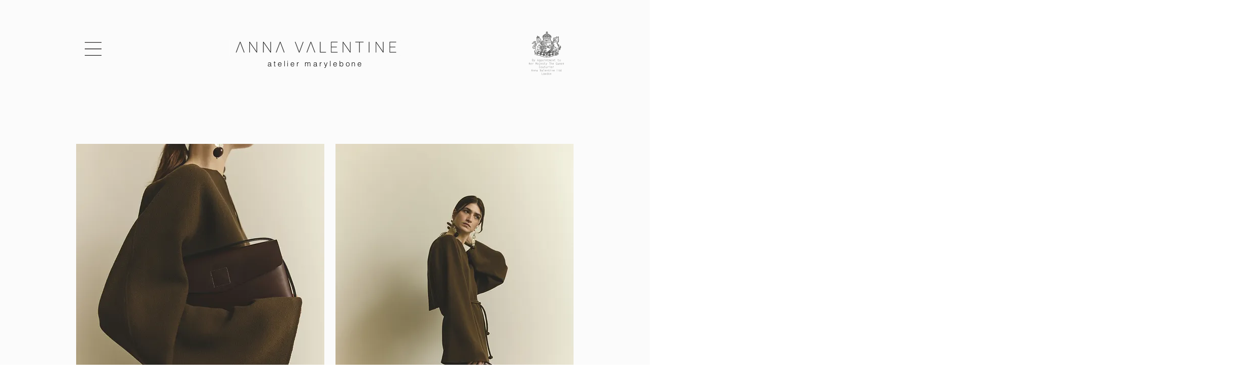

--- FILE ---
content_type: text/html; charset=UTF-8
request_url: https://www.annavalentine.com/gallery-aw24
body_size: 160218
content:
<!DOCTYPE html>
<html lang="en">
<head>
  
  <!-- SEO Tags -->
  <title>Gallery 3 | Anna Valentine</title>
  <meta name="description" content="Anna Valentine 'Gallery 3'.
The Anna Valentine atelier houses curated capsules of Couture and Ready to Wear clothing to inspire new and returning clients. One-off’s and very small edits are added throughout the year, allowing clients to create a loved, timeless &amp; finely tuned wardrobe."/>
  <link rel="canonical" href="https://www.annavalentine.com/gallery-aw24"/>
  <meta property="og:title" content="Gallery 3 | Anna Valentine"/>
  <meta property="og:description" content="Anna Valentine 'Gallery 3'.
The Anna Valentine atelier houses curated capsules of Couture and Ready to Wear clothing to inspire new and returning clients. One-off’s and very small edits are added throughout the year, allowing clients to create a loved, timeless &amp; finely tuned wardrobe."/>
  <meta property="og:image" content="https://static.wixstatic.com/media/7f2149_fed9c561c36e4bbaa3b59a7581789718~mv2.jpg/v1/fill/w_1646,h_1097,al_c/7f2149_fed9c561c36e4bbaa3b59a7581789718~mv2.jpg"/>
  <meta property="og:image:width" content="1646"/>
  <meta property="og:image:height" content="1097"/>
  <meta property="og:url" content="https://www.annavalentine.com/gallery-aw24"/>
  <meta property="og:site_name" content="Anna Valentine"/>
  <meta property="og:type" content="website"/>
  <script type="application/ld+json">{"@context":"https://schema.org/","@type":"BreadcrumbList","itemListElement":[{"@type":"ListItem","position":1,"name":"about","item":"https://www.annavalentine.com/about"},{"@type":"ListItem","position":2,"name":"process","item":"https://www.annavalentine.com/process"},{"@type":"ListItem","position":3,"name":"marylebone atelier","item":"https://www.annavalentine.com/marylebone-atelier"},{"@type":"ListItem","position":4,"name":"contact","item":"https://www.annavalentine.com/contact"}]}</script>
  <link rel="alternate" href="https://www.annavalentine.com/gallery-aw24" hreflang="x-default"/>
  <link rel="alternate" href="https://www.annavalentine.com/gallery-aw24" hreflang="en-us"/>
  <meta name="msvalidate.01" content="16FF65B63EC8EFBB3E514F59F249FAE8"/>
  <meta name="google-site-verification" content="Gl1eZvUubbd4DbJZqmQvM0l_-cChBynuk8NkK6Oe3e4"/>
  <meta name="twitter:card" content="summary_large_image"/>
  <meta name="twitter:title" content="Gallery 3 | Anna Valentine"/>
  <meta name="twitter:description" content="Anna Valentine 'Gallery 3'.
The Anna Valentine atelier houses curated capsules of Couture and Ready to Wear clothing to inspire new and returning clients. One-off’s and very small edits are added throughout the year, allowing clients to create a loved, timeless &amp; finely tuned wardrobe."/>
  <meta name="twitter:image" content="https://static.wixstatic.com/media/7f2149_fed9c561c36e4bbaa3b59a7581789718~mv2.jpg/v1/fill/w_1646,h_1097,al_c/7f2149_fed9c561c36e4bbaa3b59a7581789718~mv2.jpg"/>

  
  <meta charset='utf-8'>
  <meta name="viewport" content="width=device-width, initial-scale=1" id="wixDesktopViewport" />
  <meta http-equiv="X-UA-Compatible" content="IE=edge">
  <meta name="generator" content="Wix.com Website Builder"/>

  <link rel="icon" sizes="192x192" href="https://static.wixstatic.com/media/7f2149_48045348d2d6452b80375b20c321cb11%7Emv2.png/v1/fill/w_192%2Ch_192%2Clg_1%2Cusm_0.66_1.00_0.01/7f2149_48045348d2d6452b80375b20c321cb11%7Emv2.png" type="image/png"/>
  <link rel="shortcut icon" href="https://static.wixstatic.com/media/7f2149_48045348d2d6452b80375b20c321cb11%7Emv2.png/v1/fill/w_192%2Ch_192%2Clg_1%2Cusm_0.66_1.00_0.01/7f2149_48045348d2d6452b80375b20c321cb11%7Emv2.png" type="image/png"/>
  <link rel="apple-touch-icon" href="https://static.wixstatic.com/media/7f2149_48045348d2d6452b80375b20c321cb11%7Emv2.png/v1/fill/w_180%2Ch_180%2Clg_1%2Cusm_0.66_1.00_0.01/7f2149_48045348d2d6452b80375b20c321cb11%7Emv2.png" type="image/png"/>

  <!-- Safari Pinned Tab Icon -->
  <!-- <link rel="mask-icon" href="https://static.wixstatic.com/media/7f2149_48045348d2d6452b80375b20c321cb11%7Emv2.png/v1/fill/w_192%2Ch_192%2Clg_1%2Cusm_0.66_1.00_0.01/7f2149_48045348d2d6452b80375b20c321cb11%7Emv2.png"> -->

  <!-- Original trials -->
  


  <!-- Segmenter Polyfill -->
  <script>
    if (!window.Intl || !window.Intl.Segmenter) {
      (function() {
        var script = document.createElement('script');
        script.src = 'https://static.parastorage.com/unpkg/@formatjs/intl-segmenter@11.7.10/polyfill.iife.js';
        document.head.appendChild(script);
      })();
    }
  </script>

  <!-- Legacy Polyfills -->
  <script nomodule="" src="https://static.parastorage.com/unpkg/core-js-bundle@3.2.1/minified.js"></script>
  <script nomodule="" src="https://static.parastorage.com/unpkg/focus-within-polyfill@5.0.9/dist/focus-within-polyfill.js"></script>

  <!-- Performance API Polyfills -->
  <script>
  (function () {
    var noop = function noop() {};
    if ("performance" in window === false) {
      window.performance = {};
    }
    window.performance.mark = performance.mark || noop;
    window.performance.measure = performance.measure || noop;
    if ("now" in window.performance === false) {
      var nowOffset = Date.now();
      if (performance.timing && performance.timing.navigationStart) {
        nowOffset = performance.timing.navigationStart;
      }
      window.performance.now = function now() {
        return Date.now() - nowOffset;
      };
    }
  })();
  </script>

  <!-- Globals Definitions -->
  <script>
    (function () {
      var now = Date.now()
      window.initialTimestamps = {
        initialTimestamp: now,
        initialRequestTimestamp: Math.round(performance.timeOrigin ? performance.timeOrigin : now - performance.now())
      }

      window.thunderboltTag = "QA_READY"
      window.thunderboltVersion = "1.16788.0"
    })();
  </script>

  <!-- Essential Viewer Model -->
  <script type="application/json" id="wix-essential-viewer-model">{"fleetConfig":{"fleetName":"thunderbolt-seo-renderer-gradual","type":"Rollout","code":1},"mode":{"qa":false,"enableTestApi":false,"debug":false,"ssrIndicator":false,"ssrOnly":false,"siteAssetsFallback":"enable","versionIndicator":false},"componentsLibrariesTopology":[{"artifactId":"editor-elements","namespace":"wixui","url":"https:\/\/static.parastorage.com\/services\/editor-elements\/1.14858.0"},{"artifactId":"editor-elements","namespace":"dsgnsys","url":"https:\/\/static.parastorage.com\/services\/editor-elements\/1.14858.0"}],"siteFeaturesConfigs":{"sessionManager":{"isRunningInDifferentSiteContext":false}},"language":{"userLanguage":"en"},"siteAssets":{"clientTopology":{"mediaRootUrl":"https:\/\/static.wixstatic.com","scriptsUrl":"static.parastorage.com","staticMediaUrl":"https:\/\/static.wixstatic.com\/media","moduleRepoUrl":"https:\/\/static.parastorage.com\/unpkg","fileRepoUrl":"https:\/\/static.parastorage.com\/services","viewerAppsUrl":"https:\/\/viewer-apps.parastorage.com","viewerAssetsUrl":"https:\/\/viewer-assets.parastorage.com","siteAssetsUrl":"https:\/\/siteassets.parastorage.com","pageJsonServerUrls":["https:\/\/pages.parastorage.com","https:\/\/staticorigin.wixstatic.com","https:\/\/www.annavalentine.com","https:\/\/fallback.wix.com\/wix-html-editor-pages-webapp\/page"],"pathOfTBModulesInFileRepoForFallback":"wix-thunderbolt\/dist\/"}},"siteFeatures":["accessibility","appMonitoring","assetsLoader","businessLogger","captcha","clickHandlerRegistrar","codeEmbed","commonConfig","componentsLoader","componentsRegistry","consentPolicy","cookiesManager","cyclicTabbing","domSelectors","environmentWixCodeSdk","environment","lightbox","locationWixCodeSdk","mpaNavigation","multilingual","navigationManager","navigationPhases","ooi","pages","panorama","passwordProtectedPage","protectedPages","renderer","reporter","routerFetch","router","scrollRestoration","seoWixCodeSdk","seo","sessionManager","siteMembersWixCodeSdk","siteMembers","siteScrollBlocker","siteWixCodeSdk","speculationRules","ssrCache","stores","structureApi","thunderboltInitializer","tpaCommons","translations","usedPlatformApis","warmupData","windowMessageRegistrar","windowWixCodeSdk","wixCustomElementComponent","wixEmbedsApi","componentsReact","platform"],"site":{"externalBaseUrl":"https:\/\/www.annavalentine.com","isSEO":true},"media":{"staticMediaUrl":"https:\/\/static.wixstatic.com\/media","mediaRootUrl":"https:\/\/static.wixstatic.com\/","staticVideoUrl":"https:\/\/video.wixstatic.com\/"},"requestUrl":"https:\/\/www.annavalentine.com\/gallery-aw24","rollout":{"siteAssetsVersionsRollout":false,"isDACRollout":0,"isTBRollout":true},"commonConfig":{"brand":"wix","host":"VIEWER","bsi":"","consentPolicy":{},"consentPolicyHeader":{},"siteRevision":"2524","renderingFlow":"NONE","language":"en","locale":"en-us"},"interactionSampleRatio":0.01,"dynamicModelUrl":"https:\/\/www.annavalentine.com\/_api\/v2\/dynamicmodel","accessTokensUrl":"https:\/\/www.annavalentine.com\/_api\/v1\/access-tokens","isExcludedFromSecurityExperiments":false,"experiments":{"specs.thunderbolt.hardenFetchAndXHR":true,"specs.thunderbolt.securityExperiments":true}}</script>
  <script>window.viewerModel = JSON.parse(document.getElementById('wix-essential-viewer-model').textContent)</script>

  <script>
    window.commonConfig = viewerModel.commonConfig
  </script>

  
  <!-- BEGIN handleAccessTokens bundle -->

  <script data-url="https://static.parastorage.com/services/wix-thunderbolt/dist/handleAccessTokens.inline.4f2f9a53.bundle.min.js">(()=>{"use strict";function e(e){let{context:o,property:r,value:n,enumerable:i=!0}=e,c=e.get,l=e.set;if(!r||void 0===n&&!c&&!l)return new Error("property and value are required");let a=o||globalThis,s=a?.[r],u={};if(void 0!==n)u.value=n;else{if(c){let e=t(c);e&&(u.get=e)}if(l){let e=t(l);e&&(u.set=e)}}let p={...u,enumerable:i||!1,configurable:!1};void 0!==n&&(p.writable=!1);try{Object.defineProperty(a,r,p)}catch(e){return e instanceof TypeError?s:e}return s}function t(e,t){return"function"==typeof e?e:!0===e?.async&&"function"==typeof e.func?t?async function(t){return e.func(t)}:async function(){return e.func()}:"function"==typeof e?.func?e.func:void 0}try{e({property:"strictDefine",value:e})}catch{}try{e({property:"defineStrictObject",value:r})}catch{}try{e({property:"defineStrictMethod",value:n})}catch{}var o=["toString","toLocaleString","valueOf","constructor","prototype"];function r(t){let{context:n,property:c,propertiesToExclude:l=[],skipPrototype:a=!1,hardenPrototypePropertiesToExclude:s=[]}=t;if(!c)return new Error("property is required");let u=(n||globalThis)[c],p={},f=i(n,c);u&&("object"==typeof u||"function"==typeof u)&&Reflect.ownKeys(u).forEach(t=>{if(!l.includes(t)&&!o.includes(t)){let o=i(u,t);if(o&&(o.writable||o.configurable)){let{value:r,get:n,set:i,enumerable:c=!1}=o,l={};void 0!==r?l.value=r:n?l.get=n:i&&(l.set=i);try{let o=e({context:u,property:t,...l,enumerable:c});p[t]=o}catch(e){if(!(e instanceof TypeError))throw e;try{p[t]=o.value||o.get||o.set}catch{}}}}});let d={originalObject:u,originalProperties:p};if(!a&&void 0!==u?.prototype){let e=r({context:u,property:"prototype",propertiesToExclude:s,skipPrototype:!0});e instanceof Error||(d.originalPrototype=e?.originalObject,d.originalPrototypeProperties=e?.originalProperties)}return e({context:n,property:c,value:u,enumerable:f?.enumerable}),d}function n(t,o){let r=(o||globalThis)[t],n=i(o||globalThis,t);return r&&n&&(n.writable||n.configurable)?(Object.freeze(r),e({context:globalThis,property:t,value:r})):r}function i(e,t){if(e&&t)try{return Reflect.getOwnPropertyDescriptor(e,t)}catch{return}}function c(e){if("string"!=typeof e)return e;try{return decodeURIComponent(e).toLowerCase().trim()}catch{return e.toLowerCase().trim()}}function l(e,t){let o="";if("string"==typeof e)o=e.split("=")[0]?.trim()||"";else{if(!e||"string"!=typeof e.name)return!1;o=e.name}return t.has(c(o)||"")}function a(e,t){let o;return o="string"==typeof e?e.split(";").map(e=>e.trim()).filter(e=>e.length>0):e||[],o.filter(e=>!l(e,t))}var s=null;function u(){return null===s&&(s=typeof Document>"u"?void 0:Object.getOwnPropertyDescriptor(Document.prototype,"cookie")),s}function p(t,o){if(!globalThis?.cookieStore)return;let r=globalThis.cookieStore.get.bind(globalThis.cookieStore),n=globalThis.cookieStore.getAll.bind(globalThis.cookieStore),i=globalThis.cookieStore.set.bind(globalThis.cookieStore),c=globalThis.cookieStore.delete.bind(globalThis.cookieStore);return e({context:globalThis.CookieStore.prototype,property:"get",value:async function(e){return l(("string"==typeof e?e:e.name)||"",t)?null:r.call(this,e)},enumerable:!0}),e({context:globalThis.CookieStore.prototype,property:"getAll",value:async function(){return a(await n.apply(this,Array.from(arguments)),t)},enumerable:!0}),e({context:globalThis.CookieStore.prototype,property:"set",value:async function(){let e=Array.from(arguments);if(!l(1===e.length?e[0].name:e[0],t))return i.apply(this,e);o&&console.warn(o)},enumerable:!0}),e({context:globalThis.CookieStore.prototype,property:"delete",value:async function(){let e=Array.from(arguments);if(!l(1===e.length?e[0].name:e[0],t))return c.apply(this,e)},enumerable:!0}),e({context:globalThis.cookieStore,property:"prototype",value:globalThis.CookieStore.prototype,enumerable:!1}),e({context:globalThis,property:"cookieStore",value:globalThis.cookieStore,enumerable:!0}),{get:r,getAll:n,set:i,delete:c}}var f=["TextEncoder","TextDecoder","XMLHttpRequestEventTarget","EventTarget","URL","JSON","Reflect","Object","Array","Map","Set","WeakMap","WeakSet","Promise","Symbol","Error"],d=["addEventListener","removeEventListener","dispatchEvent","encodeURI","encodeURIComponent","decodeURI","decodeURIComponent"];const y=(e,t)=>{try{const o=t?t.get.call(document):document.cookie;return o.split(";").map(e=>e.trim()).filter(t=>t?.startsWith(e))[0]?.split("=")[1]}catch(e){return""}},g=(e="",t="",o="/")=>`${e}=; ${t?`domain=${t};`:""} max-age=0; path=${o}; expires=Thu, 01 Jan 1970 00:00:01 GMT`;function m(){(function(){if("undefined"!=typeof window){const e=performance.getEntriesByType("navigation")[0];return"back_forward"===(e?.type||"")}return!1})()&&function(){const{counter:e}=function(){const e=b("getItem");if(e){const[t,o]=e.split("-"),r=o?parseInt(o,10):0;if(r>=3){const e=t?Number(t):0;if(Date.now()-e>6e4)return{counter:0}}return{counter:r}}return{counter:0}}();e<3?(!function(e=1){b("setItem",`${Date.now()}-${e}`)}(e+1),window.location.reload()):console.error("ATS: Max reload attempts reached")}()}function b(e,t){try{return sessionStorage[e]("reload",t||"")}catch(e){console.error("ATS: Error calling sessionStorage:",e)}}const h="client-session-bind",v="sec-fetch-unsupported",{experiments:w}=window.viewerModel,T=[h,"client-binding",v,"svSession","smSession","server-session-bind","wixSession2","wixSession3"].map(e=>e.toLowerCase()),{cookie:S}=function(t,o){let r=new Set(t);return e({context:document,property:"cookie",set:{func:e=>function(e,t,o,r){let n=u(),i=c(t.split(";")[0]||"")||"";[...o].every(e=>!i.startsWith(e.toLowerCase()))&&n?.set?n.set.call(e,t):r&&console.warn(r)}(document,e,r,o)},get:{func:()=>function(e,t){let o=u();if(!o?.get)throw new Error("Cookie descriptor or getter not available");return a(o.get.call(e),t).join("; ")}(document,r)},enumerable:!0}),{cookieStore:p(r,o),cookie:u()}}(T),k="tbReady",x="security_overrideGlobals",{experiments:E,siteFeaturesConfigs:C,accessTokensUrl:P}=window.viewerModel,R=P,M={},O=(()=>{const e=y(h,S);if(w["specs.thunderbolt.browserCacheReload"]){y(v,S)||e?b("removeItem"):m()}return(()=>{const e=g(h),t=g(h,location.hostname);S.set.call(document,e),S.set.call(document,t)})(),e})();O&&(M["client-binding"]=O);const D=fetch;addEventListener(k,function e(t){const{logger:o}=t.detail;try{window.tb.init({fetch:D,fetchHeaders:M})}catch(e){const t=new Error("TB003");o.meter(`${x}_${t.message}`,{paramsOverrides:{errorType:x,eventString:t.message}}),window?.viewerModel?.mode.debug&&console.error(e)}finally{removeEventListener(k,e)}}),E["specs.thunderbolt.hardenFetchAndXHR"]||(window.fetchDynamicModel=()=>C.sessionManager.isRunningInDifferentSiteContext?Promise.resolve({}):fetch(R,{credentials:"same-origin",headers:M}).then(function(e){if(!e.ok)throw new Error(`[${e.status}]${e.statusText}`);return e.json()}),window.dynamicModelPromise=window.fetchDynamicModel())})();
//# sourceMappingURL=https://static.parastorage.com/services/wix-thunderbolt/dist/handleAccessTokens.inline.4f2f9a53.bundle.min.js.map</script>

<!-- END handleAccessTokens bundle -->

<!-- BEGIN overrideGlobals bundle -->

<script data-url="https://static.parastorage.com/services/wix-thunderbolt/dist/overrideGlobals.inline.ec13bfcf.bundle.min.js">(()=>{"use strict";function e(e){let{context:r,property:o,value:n,enumerable:i=!0}=e,c=e.get,a=e.set;if(!o||void 0===n&&!c&&!a)return new Error("property and value are required");let l=r||globalThis,u=l?.[o],s={};if(void 0!==n)s.value=n;else{if(c){let e=t(c);e&&(s.get=e)}if(a){let e=t(a);e&&(s.set=e)}}let p={...s,enumerable:i||!1,configurable:!1};void 0!==n&&(p.writable=!1);try{Object.defineProperty(l,o,p)}catch(e){return e instanceof TypeError?u:e}return u}function t(e,t){return"function"==typeof e?e:!0===e?.async&&"function"==typeof e.func?t?async function(t){return e.func(t)}:async function(){return e.func()}:"function"==typeof e?.func?e.func:void 0}try{e({property:"strictDefine",value:e})}catch{}try{e({property:"defineStrictObject",value:o})}catch{}try{e({property:"defineStrictMethod",value:n})}catch{}var r=["toString","toLocaleString","valueOf","constructor","prototype"];function o(t){let{context:n,property:c,propertiesToExclude:a=[],skipPrototype:l=!1,hardenPrototypePropertiesToExclude:u=[]}=t;if(!c)return new Error("property is required");let s=(n||globalThis)[c],p={},f=i(n,c);s&&("object"==typeof s||"function"==typeof s)&&Reflect.ownKeys(s).forEach(t=>{if(!a.includes(t)&&!r.includes(t)){let r=i(s,t);if(r&&(r.writable||r.configurable)){let{value:o,get:n,set:i,enumerable:c=!1}=r,a={};void 0!==o?a.value=o:n?a.get=n:i&&(a.set=i);try{let r=e({context:s,property:t,...a,enumerable:c});p[t]=r}catch(e){if(!(e instanceof TypeError))throw e;try{p[t]=r.value||r.get||r.set}catch{}}}}});let d={originalObject:s,originalProperties:p};if(!l&&void 0!==s?.prototype){let e=o({context:s,property:"prototype",propertiesToExclude:u,skipPrototype:!0});e instanceof Error||(d.originalPrototype=e?.originalObject,d.originalPrototypeProperties=e?.originalProperties)}return e({context:n,property:c,value:s,enumerable:f?.enumerable}),d}function n(t,r){let o=(r||globalThis)[t],n=i(r||globalThis,t);return o&&n&&(n.writable||n.configurable)?(Object.freeze(o),e({context:globalThis,property:t,value:o})):o}function i(e,t){if(e&&t)try{return Reflect.getOwnPropertyDescriptor(e,t)}catch{return}}function c(e){if("string"!=typeof e)return e;try{return decodeURIComponent(e).toLowerCase().trim()}catch{return e.toLowerCase().trim()}}function a(e,t){return e instanceof Headers?e.forEach((r,o)=>{l(o,t)||e.delete(o)}):Object.keys(e).forEach(r=>{l(r,t)||delete e[r]}),e}function l(e,t){return!t.has(c(e)||"")}function u(e,t){let r=!0,o=function(e){let t,r;if(globalThis.Request&&e instanceof Request)t=e.url;else{if("function"!=typeof e?.toString)throw new Error("Unsupported type for url");t=e.toString()}try{return new URL(t).pathname}catch{return r=t.replace(/#.+/gi,"").split("?").shift(),r.startsWith("/")?r:`/${r}`}}(e),n=c(o);return n&&t.some(e=>n.includes(e))&&(r=!1),r}function s(t,r,o){let n=fetch,i=XMLHttpRequest,c=new Set(r);function s(){let e=new i,r=e.open,n=e.setRequestHeader;return e.open=function(){let n=Array.from(arguments),i=n[1];if(n.length<2||u(i,t))return r.apply(e,n);throw new Error(o||`Request not allowed for path ${i}`)},e.setRequestHeader=function(t,r){l(decodeURIComponent(t),c)&&n.call(e,t,r)},e}return e({property:"fetch",value:function(){let e=function(e,t){return globalThis.Request&&e[0]instanceof Request&&e[0]?.headers?a(e[0].headers,t):e[1]?.headers&&a(e[1].headers,t),e}(arguments,c);return u(arguments[0],t)?n.apply(globalThis,Array.from(e)):new Promise((e,t)=>{t(new Error(o||`Request not allowed for path ${arguments[0]}`))})},enumerable:!0}),e({property:"XMLHttpRequest",value:s,enumerable:!0}),Object.keys(i).forEach(e=>{s[e]=i[e]}),{fetch:n,XMLHttpRequest:i}}var p=["TextEncoder","TextDecoder","XMLHttpRequestEventTarget","EventTarget","URL","JSON","Reflect","Object","Array","Map","Set","WeakMap","WeakSet","Promise","Symbol","Error"],f=["addEventListener","removeEventListener","dispatchEvent","encodeURI","encodeURIComponent","decodeURI","decodeURIComponent"];const d=function(){let t=globalThis.open,r=document.open;function o(e,r,o){let n="string"!=typeof e,i=t.call(window,e,r,o);return n||e&&function(e){return e.startsWith("//")&&/(?:[a-z0-9](?:[a-z0-9-]{0,61}[a-z0-9])?\.)+[a-z0-9][a-z0-9-]{0,61}[a-z0-9]/g.test(`${location.protocol}:${e}`)&&(e=`${location.protocol}${e}`),!e.startsWith("http")||new URL(e).hostname===location.hostname}(e)?{}:i}return e({property:"open",value:o,context:globalThis,enumerable:!0}),e({property:"open",value:function(e,t,n){return e?o(e,t,n):r.call(document,e||"",t||"",n||"")},context:document,enumerable:!0}),{open:t,documentOpen:r}},y=function(){let t=document.createElement,r=Element.prototype.setAttribute,o=Element.prototype.setAttributeNS;return e({property:"createElement",context:document,value:function(n,i){let a=t.call(document,n,i);if("iframe"===c(n)){e({property:"srcdoc",context:a,get:()=>"",set:()=>{console.warn("`srcdoc` is not allowed in iframe elements.")}});let t=function(e,t){"srcdoc"!==e.toLowerCase()?r.call(a,e,t):console.warn("`srcdoc` attribute is not allowed to be set.")},n=function(e,t,r){"srcdoc"!==t.toLowerCase()?o.call(a,e,t,r):console.warn("`srcdoc` attribute is not allowed to be set.")};a.setAttribute=t,a.setAttributeNS=n}return a},enumerable:!0}),{createElement:t,setAttribute:r,setAttributeNS:o}},m=["client-binding"],b=["/_api/v1/access-tokens","/_api/v2/dynamicmodel","/_api/one-app-session-web/v3/businesses"],h=function(){let t=setTimeout,r=setInterval;return o("setTimeout",0,globalThis),o("setInterval",0,globalThis),{setTimeout:t,setInterval:r};function o(t,r,o){let n=o||globalThis,i=n[t];if(!i||"function"!=typeof i)throw new Error(`Function ${t} not found or is not a function`);e({property:t,value:function(){let e=Array.from(arguments);if("string"!=typeof e[r])return i.apply(n,e);console.warn(`Calling ${t} with a String Argument at index ${r} is not allowed`)},context:o,enumerable:!0})}},v=function(){if(navigator&&"serviceWorker"in navigator){let t=navigator.serviceWorker.register;return e({context:navigator.serviceWorker,property:"register",value:function(){console.log("Service worker registration is not allowed")},enumerable:!0}),{register:t}}return{}};performance.mark("overrideGlobals started");const{isExcludedFromSecurityExperiments:g,experiments:w}=window.viewerModel,E=!g&&w["specs.thunderbolt.securityExperiments"];try{d(),E&&y(),w["specs.thunderbolt.hardenFetchAndXHR"]&&E&&s(b,m),v(),(e=>{let t=[],r=[];r=r.concat(["TextEncoder","TextDecoder"]),e&&(r=r.concat(["XMLHttpRequestEventTarget","EventTarget"])),r=r.concat(["URL","JSON"]),e&&(t=t.concat(["addEventListener","removeEventListener"])),t=t.concat(["encodeURI","encodeURIComponent","decodeURI","decodeURIComponent"]),r=r.concat(["String","Number"]),e&&r.push("Object"),r=r.concat(["Reflect"]),t.forEach(e=>{n(e),["addEventListener","removeEventListener"].includes(e)&&n(e,document)}),r.forEach(e=>{o({property:e})})})(E),E&&h()}catch(e){window?.viewerModel?.mode.debug&&console.error(e);const t=new Error("TB006");window.fedops?.reportError(t,"security_overrideGlobals"),window.Sentry?window.Sentry.captureException(t):globalThis.defineStrictProperty("sentryBuffer",[t],window,!1)}performance.mark("overrideGlobals ended")})();
//# sourceMappingURL=https://static.parastorage.com/services/wix-thunderbolt/dist/overrideGlobals.inline.ec13bfcf.bundle.min.js.map</script>

<!-- END overrideGlobals bundle -->


  
  <script>
    window.commonConfig = viewerModel.commonConfig

	
  </script>

  <!-- Initial CSS -->
  <style data-url="https://static.parastorage.com/services/wix-thunderbolt/dist/main.347af09f.min.css">@keyframes slide-horizontal-new{0%{transform:translateX(100%)}}@keyframes slide-horizontal-old{80%{opacity:1}to{opacity:0;transform:translateX(-100%)}}@keyframes slide-vertical-new{0%{transform:translateY(-100%)}}@keyframes slide-vertical-old{80%{opacity:1}to{opacity:0;transform:translateY(100%)}}@keyframes out-in-new{0%{opacity:0}}@keyframes out-in-old{to{opacity:0}}:root:active-view-transition{view-transition-name:none}::view-transition{pointer-events:none}:root:active-view-transition::view-transition-new(page-group),:root:active-view-transition::view-transition-old(page-group){animation-duration:.6s;cursor:wait;pointer-events:all}:root:active-view-transition-type(SlideHorizontal)::view-transition-old(page-group){animation:slide-horizontal-old .6s cubic-bezier(.83,0,.17,1) forwards;mix-blend-mode:normal}:root:active-view-transition-type(SlideHorizontal)::view-transition-new(page-group){animation:slide-horizontal-new .6s cubic-bezier(.83,0,.17,1) backwards;mix-blend-mode:normal}:root:active-view-transition-type(SlideVertical)::view-transition-old(page-group){animation:slide-vertical-old .6s cubic-bezier(.83,0,.17,1) forwards;mix-blend-mode:normal}:root:active-view-transition-type(SlideVertical)::view-transition-new(page-group){animation:slide-vertical-new .6s cubic-bezier(.83,0,.17,1) backwards;mix-blend-mode:normal}:root:active-view-transition-type(OutIn)::view-transition-old(page-group){animation:out-in-old .35s cubic-bezier(.22,1,.36,1) forwards}:root:active-view-transition-type(OutIn)::view-transition-new(page-group){animation:out-in-new .35s cubic-bezier(.64,0,.78,0) .35s backwards}@media(prefers-reduced-motion:reduce){::view-transition-group(*),::view-transition-new(*),::view-transition-old(*){animation:none!important}}body,html{background:transparent;border:0;margin:0;outline:0;padding:0;vertical-align:baseline}body{--scrollbar-width:0px;font-family:Arial,Helvetica,sans-serif;font-size:10px}body,html{height:100%}body{overflow-x:auto;overflow-y:scroll}body:not(.responsive) #site-root{min-width:var(--site-width);width:100%}body:not([data-js-loaded]) [data-hide-prejs]{visibility:hidden}interact-element{display:contents}#SITE_CONTAINER{position:relative}:root{--one-unit:1vw;--section-max-width:9999px;--spx-stopper-max:9999px;--spx-stopper-min:0px;--browser-zoom:1}@supports(-webkit-appearance:none) and (stroke-color:transparent){:root{--safari-sticky-fix:opacity;--experimental-safari-sticky-fix:translateZ(0)}}@supports(container-type:inline-size){:root{--one-unit:1cqw}}[id^=oldHoverBox-]{mix-blend-mode:plus-lighter;transition:opacity .5s ease,visibility .5s ease}[data-mesh-id$=inlineContent-gridContainer]:has(>[id^=oldHoverBox-]){isolation:isolate}</style>
<style data-url="https://static.parastorage.com/services/wix-thunderbolt/dist/main.renderer.9cb0985f.min.css">a,abbr,acronym,address,applet,b,big,blockquote,button,caption,center,cite,code,dd,del,dfn,div,dl,dt,em,fieldset,font,footer,form,h1,h2,h3,h4,h5,h6,header,i,iframe,img,ins,kbd,label,legend,li,nav,object,ol,p,pre,q,s,samp,section,small,span,strike,strong,sub,sup,table,tbody,td,tfoot,th,thead,title,tr,tt,u,ul,var{background:transparent;border:0;margin:0;outline:0;padding:0;vertical-align:baseline}input,select,textarea{box-sizing:border-box;font-family:Helvetica,Arial,sans-serif}ol,ul{list-style:none}blockquote,q{quotes:none}ins{text-decoration:none}del{text-decoration:line-through}table{border-collapse:collapse;border-spacing:0}a{cursor:pointer;text-decoration:none}.testStyles{overflow-y:hidden}.reset-button{-webkit-appearance:none;background:none;border:0;color:inherit;font:inherit;line-height:normal;outline:0;overflow:visible;padding:0;-webkit-user-select:none;-moz-user-select:none;-ms-user-select:none}:focus{outline:none}body.device-mobile-optimized:not(.disable-site-overflow){overflow-x:hidden;overflow-y:scroll}body.device-mobile-optimized:not(.responsive) #SITE_CONTAINER{margin-left:auto;margin-right:auto;overflow-x:visible;position:relative;width:320px}body.device-mobile-optimized:not(.responsive):not(.blockSiteScrolling) #SITE_CONTAINER{margin-top:0}body.device-mobile-optimized>*{max-width:100%!important}body.device-mobile-optimized #site-root{overflow-x:hidden;overflow-y:hidden}@supports(overflow:clip){body.device-mobile-optimized #site-root{overflow-x:clip;overflow-y:clip}}body.device-mobile-non-optimized #SITE_CONTAINER #site-root{overflow-x:clip;overflow-y:clip}body.device-mobile-non-optimized.fullScreenMode{background-color:#5f6360}body.device-mobile-non-optimized.fullScreenMode #MOBILE_ACTIONS_MENU,body.device-mobile-non-optimized.fullScreenMode #SITE_BACKGROUND,body.device-mobile-non-optimized.fullScreenMode #site-root,body.fullScreenMode #WIX_ADS{visibility:hidden}body.fullScreenMode{overflow-x:hidden!important;overflow-y:hidden!important}body.fullScreenMode.device-mobile-optimized #TINY_MENU{opacity:0;pointer-events:none}body.fullScreenMode-scrollable.device-mobile-optimized{overflow-x:hidden!important;overflow-y:auto!important}body.fullScreenMode-scrollable.device-mobile-optimized #masterPage,body.fullScreenMode-scrollable.device-mobile-optimized #site-root{overflow-x:hidden!important;overflow-y:hidden!important}body.fullScreenMode-scrollable.device-mobile-optimized #SITE_BACKGROUND,body.fullScreenMode-scrollable.device-mobile-optimized #masterPage{height:auto!important}body.fullScreenMode-scrollable.device-mobile-optimized #masterPage.mesh-layout{height:0!important}body.blockSiteScrolling,body.siteScrollingBlocked{position:fixed;width:100%}body.blockSiteScrolling #SITE_CONTAINER{margin-top:calc(var(--blocked-site-scroll-margin-top)*-1)}#site-root{margin:0 auto;min-height:100%;position:relative;top:var(--wix-ads-height)}#site-root img:not([src]){visibility:hidden}#site-root svg img:not([src]){visibility:visible}.auto-generated-link{color:inherit}#SCROLL_TO_BOTTOM,#SCROLL_TO_TOP{height:0}.has-click-trigger{cursor:pointer}.fullScreenOverlay{bottom:0;display:flex;justify-content:center;left:0;overflow-y:hidden;position:fixed;right:0;top:-60px;z-index:1005}.fullScreenOverlay>.fullScreenOverlayContent{bottom:0;left:0;margin:0 auto;overflow:hidden;position:absolute;right:0;top:60px;transform:translateZ(0)}[data-mesh-id$=centeredContent],[data-mesh-id$=form],[data-mesh-id$=inlineContent]{pointer-events:none;position:relative}[data-mesh-id$=-gridWrapper],[data-mesh-id$=-rotated-wrapper]{pointer-events:none}[data-mesh-id$=-gridContainer]>*,[data-mesh-id$=-rotated-wrapper]>*,[data-mesh-id$=inlineContent]>:not([data-mesh-id$=-gridContainer]){pointer-events:auto}.device-mobile-optimized #masterPage.mesh-layout #SOSP_CONTAINER_CUSTOM_ID{grid-area:2/1/3/2;-ms-grid-row:2;position:relative}#masterPage.mesh-layout{-ms-grid-rows:max-content max-content min-content max-content;-ms-grid-columns:100%;align-items:start;display:-ms-grid;display:grid;grid-template-columns:100%;grid-template-rows:max-content max-content min-content max-content;justify-content:stretch}#masterPage.mesh-layout #PAGES_CONTAINER,#masterPage.mesh-layout #SITE_FOOTER-placeholder,#masterPage.mesh-layout #SITE_FOOTER_WRAPPER,#masterPage.mesh-layout #SITE_HEADER-placeholder,#masterPage.mesh-layout #SITE_HEADER_WRAPPER,#masterPage.mesh-layout #SOSP_CONTAINER_CUSTOM_ID[data-state~=mobileView],#masterPage.mesh-layout #soapAfterPagesContainer,#masterPage.mesh-layout #soapBeforePagesContainer{-ms-grid-row-align:start;-ms-grid-column-align:start;-ms-grid-column:1}#masterPage.mesh-layout #SITE_HEADER-placeholder,#masterPage.mesh-layout #SITE_HEADER_WRAPPER{grid-area:1/1/2/2;-ms-grid-row:1}#masterPage.mesh-layout #PAGES_CONTAINER,#masterPage.mesh-layout #soapAfterPagesContainer,#masterPage.mesh-layout #soapBeforePagesContainer{grid-area:3/1/4/2;-ms-grid-row:3}#masterPage.mesh-layout #soapAfterPagesContainer,#masterPage.mesh-layout #soapBeforePagesContainer{width:100%}#masterPage.mesh-layout #PAGES_CONTAINER{align-self:stretch}#masterPage.mesh-layout main#PAGES_CONTAINER{display:block}#masterPage.mesh-layout #SITE_FOOTER-placeholder,#masterPage.mesh-layout #SITE_FOOTER_WRAPPER{grid-area:4/1/5/2;-ms-grid-row:4}#masterPage.mesh-layout #SITE_PAGES,#masterPage.mesh-layout [data-mesh-id=PAGES_CONTAINERcenteredContent],#masterPage.mesh-layout [data-mesh-id=PAGES_CONTAINERinlineContent]{height:100%}#masterPage.mesh-layout.desktop>*{width:100%}#masterPage.mesh-layout #PAGES_CONTAINER,#masterPage.mesh-layout #SITE_FOOTER,#masterPage.mesh-layout #SITE_FOOTER_WRAPPER,#masterPage.mesh-layout #SITE_HEADER,#masterPage.mesh-layout #SITE_HEADER_WRAPPER,#masterPage.mesh-layout #SITE_PAGES,#masterPage.mesh-layout #masterPageinlineContent{position:relative}#masterPage.mesh-layout #SITE_HEADER{grid-area:1/1/2/2}#masterPage.mesh-layout #SITE_FOOTER{grid-area:4/1/5/2}#masterPage.mesh-layout.overflow-x-clip #SITE_FOOTER,#masterPage.mesh-layout.overflow-x-clip #SITE_HEADER{overflow-x:clip}[data-z-counter]{z-index:0}[data-z-counter="0"]{z-index:auto}.wixSiteProperties{-webkit-font-smoothing:antialiased;-moz-osx-font-smoothing:grayscale}:root{--wst-button-color-fill-primary:rgb(var(--color_48));--wst-button-color-border-primary:rgb(var(--color_49));--wst-button-color-text-primary:rgb(var(--color_50));--wst-button-color-fill-primary-hover:rgb(var(--color_51));--wst-button-color-border-primary-hover:rgb(var(--color_52));--wst-button-color-text-primary-hover:rgb(var(--color_53));--wst-button-color-fill-primary-disabled:rgb(var(--color_54));--wst-button-color-border-primary-disabled:rgb(var(--color_55));--wst-button-color-text-primary-disabled:rgb(var(--color_56));--wst-button-color-fill-secondary:rgb(var(--color_57));--wst-button-color-border-secondary:rgb(var(--color_58));--wst-button-color-text-secondary:rgb(var(--color_59));--wst-button-color-fill-secondary-hover:rgb(var(--color_60));--wst-button-color-border-secondary-hover:rgb(var(--color_61));--wst-button-color-text-secondary-hover:rgb(var(--color_62));--wst-button-color-fill-secondary-disabled:rgb(var(--color_63));--wst-button-color-border-secondary-disabled:rgb(var(--color_64));--wst-button-color-text-secondary-disabled:rgb(var(--color_65));--wst-color-fill-base-1:rgb(var(--color_36));--wst-color-fill-base-2:rgb(var(--color_37));--wst-color-fill-base-shade-1:rgb(var(--color_38));--wst-color-fill-base-shade-2:rgb(var(--color_39));--wst-color-fill-base-shade-3:rgb(var(--color_40));--wst-color-fill-accent-1:rgb(var(--color_41));--wst-color-fill-accent-2:rgb(var(--color_42));--wst-color-fill-accent-3:rgb(var(--color_43));--wst-color-fill-accent-4:rgb(var(--color_44));--wst-color-fill-background-primary:rgb(var(--color_11));--wst-color-fill-background-secondary:rgb(var(--color_12));--wst-color-text-primary:rgb(var(--color_15));--wst-color-text-secondary:rgb(var(--color_14));--wst-color-action:rgb(var(--color_18));--wst-color-disabled:rgb(var(--color_39));--wst-color-title:rgb(var(--color_45));--wst-color-subtitle:rgb(var(--color_46));--wst-color-line:rgb(var(--color_47));--wst-font-style-h2:var(--font_2);--wst-font-style-h3:var(--font_3);--wst-font-style-h4:var(--font_4);--wst-font-style-h5:var(--font_5);--wst-font-style-h6:var(--font_6);--wst-font-style-body-large:var(--font_7);--wst-font-style-body-medium:var(--font_8);--wst-font-style-body-small:var(--font_9);--wst-font-style-body-x-small:var(--font_10);--wst-color-custom-1:rgb(var(--color_13));--wst-color-custom-2:rgb(var(--color_16));--wst-color-custom-3:rgb(var(--color_17));--wst-color-custom-4:rgb(var(--color_19));--wst-color-custom-5:rgb(var(--color_20));--wst-color-custom-6:rgb(var(--color_21));--wst-color-custom-7:rgb(var(--color_22));--wst-color-custom-8:rgb(var(--color_23));--wst-color-custom-9:rgb(var(--color_24));--wst-color-custom-10:rgb(var(--color_25));--wst-color-custom-11:rgb(var(--color_26));--wst-color-custom-12:rgb(var(--color_27));--wst-color-custom-13:rgb(var(--color_28));--wst-color-custom-14:rgb(var(--color_29));--wst-color-custom-15:rgb(var(--color_30));--wst-color-custom-16:rgb(var(--color_31));--wst-color-custom-17:rgb(var(--color_32));--wst-color-custom-18:rgb(var(--color_33));--wst-color-custom-19:rgb(var(--color_34));--wst-color-custom-20:rgb(var(--color_35))}.wix-presets-wrapper{display:contents}</style>

  <meta name="format-detection" content="telephone=no">
  <meta name="skype_toolbar" content="skype_toolbar_parser_compatible">
  
  

  

  
      <!--pageHtmlEmbeds.head start-->
      <script type="wix/htmlEmbeds" id="pageHtmlEmbeds.head start"></script>
    
      <link rel="apple-touch-icon" sizes="180x180" href="https://static.wixstatic.com/media/7f2149_48045348d2d6452b80375b20c321cb11~mv2.png" />

<link rel="icon" type="image/png" href="https://static.wixstatic.com/media/7f2149_48045348d2d6452b80375b20c321cb11~mv2.png" sizes="192x192">
    
      <script type="wix/htmlEmbeds" id="pageHtmlEmbeds.head end"></script>
      <!--pageHtmlEmbeds.head end-->
  

  <!-- head performance data start -->
  
  <!-- head performance data end -->
  

    


    
<style data-href="https://static.parastorage.com/services/editor-elements-library/dist/thunderbolt/rb_wixui.thunderbolt_bootstrap.a1b00b19.min.css">.cwL6XW{cursor:pointer}.sNF2R0{opacity:0}.hLoBV3{transition:opacity var(--transition-duration) cubic-bezier(.37,0,.63,1)}.Rdf41z,.hLoBV3{opacity:1}.ftlZWo{transition:opacity var(--transition-duration) cubic-bezier(.37,0,.63,1)}.ATGlOr,.ftlZWo{opacity:0}.KQSXD0{transition:opacity var(--transition-duration) cubic-bezier(.64,0,.78,0)}.KQSXD0,.pagQKE{opacity:1}._6zG5H{opacity:0;transition:opacity var(--transition-duration) cubic-bezier(.22,1,.36,1)}.BB49uC{transform:translateX(100%)}.j9xE1V{transition:transform var(--transition-duration) cubic-bezier(.87,0,.13,1)}.ICs7Rs,.j9xE1V{transform:translateX(0)}.DxijZJ{transition:transform var(--transition-duration) cubic-bezier(.87,0,.13,1)}.B5kjYq,.DxijZJ{transform:translateX(-100%)}.cJijIV{transition:transform var(--transition-duration) cubic-bezier(.87,0,.13,1)}.cJijIV,.hOxaWM{transform:translateX(0)}.T9p3fN{transform:translateX(100%);transition:transform var(--transition-duration) cubic-bezier(.87,0,.13,1)}.qDxYJm{transform:translateY(100%)}.aA9V0P{transition:transform var(--transition-duration) cubic-bezier(.87,0,.13,1)}.YPXPAS,.aA9V0P{transform:translateY(0)}.Xf2zsA{transition:transform var(--transition-duration) cubic-bezier(.87,0,.13,1)}.Xf2zsA,.y7Kt7s{transform:translateY(-100%)}.EeUgMu{transition:transform var(--transition-duration) cubic-bezier(.87,0,.13,1)}.EeUgMu,.fdHrtm{transform:translateY(0)}.WIFaG4{transform:translateY(100%);transition:transform var(--transition-duration) cubic-bezier(.87,0,.13,1)}body:not(.responsive) .JsJXaX{overflow-x:clip}:root:active-view-transition .JsJXaX{view-transition-name:page-group}.AnQkDU{display:grid;grid-template-columns:1fr;grid-template-rows:1fr;height:100%}.AnQkDU>div{align-self:stretch!important;grid-area:1/1/2/2;justify-self:stretch!important}.StylableButton2545352419__root{-archetype:box;border:none;box-sizing:border-box;cursor:pointer;display:block;height:100%;min-height:10px;min-width:10px;padding:0;touch-action:manipulation;width:100%}.StylableButton2545352419__root[disabled]{pointer-events:none}.StylableButton2545352419__root:not(:hover):not([disabled]).StylableButton2545352419--hasBackgroundColor{background-color:var(--corvid-background-color)!important}.StylableButton2545352419__root:hover:not([disabled]).StylableButton2545352419--hasHoverBackgroundColor{background-color:var(--corvid-hover-background-color)!important}.StylableButton2545352419__root:not(:hover)[disabled].StylableButton2545352419--hasDisabledBackgroundColor{background-color:var(--corvid-disabled-background-color)!important}.StylableButton2545352419__root:not(:hover):not([disabled]).StylableButton2545352419--hasBorderColor{border-color:var(--corvid-border-color)!important}.StylableButton2545352419__root:hover:not([disabled]).StylableButton2545352419--hasHoverBorderColor{border-color:var(--corvid-hover-border-color)!important}.StylableButton2545352419__root:not(:hover)[disabled].StylableButton2545352419--hasDisabledBorderColor{border-color:var(--corvid-disabled-border-color)!important}.StylableButton2545352419__root.StylableButton2545352419--hasBorderRadius{border-radius:var(--corvid-border-radius)!important}.StylableButton2545352419__root.StylableButton2545352419--hasBorderWidth{border-width:var(--corvid-border-width)!important}.StylableButton2545352419__root:not(:hover):not([disabled]).StylableButton2545352419--hasColor,.StylableButton2545352419__root:not(:hover):not([disabled]).StylableButton2545352419--hasColor .StylableButton2545352419__label{color:var(--corvid-color)!important}.StylableButton2545352419__root:hover:not([disabled]).StylableButton2545352419--hasHoverColor,.StylableButton2545352419__root:hover:not([disabled]).StylableButton2545352419--hasHoverColor .StylableButton2545352419__label{color:var(--corvid-hover-color)!important}.StylableButton2545352419__root:not(:hover)[disabled].StylableButton2545352419--hasDisabledColor,.StylableButton2545352419__root:not(:hover)[disabled].StylableButton2545352419--hasDisabledColor .StylableButton2545352419__label{color:var(--corvid-disabled-color)!important}.StylableButton2545352419__link{-archetype:box;box-sizing:border-box;color:#000;text-decoration:none}.StylableButton2545352419__container{align-items:center;display:flex;flex-basis:auto;flex-direction:row;flex-grow:1;height:100%;justify-content:center;overflow:hidden;transition:all .2s ease,visibility 0s;width:100%}.StylableButton2545352419__label{-archetype:text;-controller-part-type:LayoutChildDisplayDropdown,LayoutFlexChildSpacing(first);max-width:100%;min-width:1.8em;overflow:hidden;text-align:center;text-overflow:ellipsis;transition:inherit;white-space:nowrap}.StylableButton2545352419__root.StylableButton2545352419--isMaxContent .StylableButton2545352419__label{text-overflow:unset}.StylableButton2545352419__root.StylableButton2545352419--isWrapText .StylableButton2545352419__label{min-width:10px;overflow-wrap:break-word;white-space:break-spaces;word-break:break-word}.StylableButton2545352419__icon{-archetype:icon;-controller-part-type:LayoutChildDisplayDropdown,LayoutFlexChildSpacing(last);flex-shrink:0;height:50px;min-width:1px;transition:inherit}.StylableButton2545352419__icon.StylableButton2545352419--override{display:block!important}.StylableButton2545352419__icon svg,.StylableButton2545352419__icon>span{display:flex;height:inherit;width:inherit}.StylableButton2545352419__root:not(:hover):not([disalbed]).StylableButton2545352419--hasIconColor .StylableButton2545352419__icon svg{fill:var(--corvid-icon-color)!important;stroke:var(--corvid-icon-color)!important}.StylableButton2545352419__root:hover:not([disabled]).StylableButton2545352419--hasHoverIconColor .StylableButton2545352419__icon svg{fill:var(--corvid-hover-icon-color)!important;stroke:var(--corvid-hover-icon-color)!important}.StylableButton2545352419__root:not(:hover)[disabled].StylableButton2545352419--hasDisabledIconColor .StylableButton2545352419__icon svg{fill:var(--corvid-disabled-icon-color)!important;stroke:var(--corvid-disabled-icon-color)!important}.aeyn4z{bottom:0;left:0;position:absolute;right:0;top:0}.qQrFOK{cursor:pointer}.VDJedC{-webkit-tap-highlight-color:rgba(0,0,0,0);fill:var(--corvid-fill-color,var(--fill));fill-opacity:var(--fill-opacity);stroke:var(--corvid-stroke-color,var(--stroke));stroke-opacity:var(--stroke-opacity);stroke-width:var(--stroke-width);filter:var(--drop-shadow,none);opacity:var(--opacity);transform:var(--flip)}.VDJedC,.VDJedC svg{bottom:0;left:0;position:absolute;right:0;top:0}.VDJedC svg{height:var(--svg-calculated-height,100%);margin:auto;padding:var(--svg-calculated-padding,0);width:var(--svg-calculated-width,100%)}.VDJedC svg:not([data-type=ugc]){overflow:visible}.l4CAhn *{vector-effect:non-scaling-stroke}.Z_l5lU{-webkit-text-size-adjust:100%;-moz-text-size-adjust:100%;text-size-adjust:100%}ol.font_100,ul.font_100{color:#080808;font-family:"Arial, Helvetica, sans-serif",serif;font-size:10px;font-style:normal;font-variant:normal;font-weight:400;letter-spacing:normal;line-height:normal;margin:0;text-decoration:none}ol.font_100 li,ul.font_100 li{margin-bottom:12px}ol.wix-list-text-align,ul.wix-list-text-align{list-style-position:inside}ol.wix-list-text-align h1,ol.wix-list-text-align h2,ol.wix-list-text-align h3,ol.wix-list-text-align h4,ol.wix-list-text-align h5,ol.wix-list-text-align h6,ol.wix-list-text-align p,ul.wix-list-text-align h1,ul.wix-list-text-align h2,ul.wix-list-text-align h3,ul.wix-list-text-align h4,ul.wix-list-text-align h5,ul.wix-list-text-align h6,ul.wix-list-text-align p{display:inline}.HQSswv{cursor:pointer}.yi6otz{clip:rect(0 0 0 0);border:0;height:1px;margin:-1px;overflow:hidden;padding:0;position:absolute;width:1px}.zQ9jDz [data-attr-richtext-marker=true]{display:block}.zQ9jDz [data-attr-richtext-marker=true] table{border-collapse:collapse;margin:15px 0;width:100%}.zQ9jDz [data-attr-richtext-marker=true] table td{padding:12px;position:relative}.zQ9jDz [data-attr-richtext-marker=true] table td:after{border-bottom:1px solid currentColor;border-left:1px solid currentColor;bottom:0;content:"";left:0;opacity:.2;position:absolute;right:0;top:0}.zQ9jDz [data-attr-richtext-marker=true] table tr td:last-child:after{border-right:1px solid currentColor}.zQ9jDz [data-attr-richtext-marker=true] table tr:first-child td:after{border-top:1px solid currentColor}@supports(-webkit-appearance:none) and (stroke-color:transparent){.qvSjx3>*>:first-child{vertical-align:top}}@supports(-webkit-touch-callout:none){.qvSjx3>*>:first-child{vertical-align:top}}.LkZBpT :is(p,h1,h2,h3,h4,h5,h6,ul,ol,span[data-attr-richtext-marker],blockquote,div) [class$=rich-text__text],.LkZBpT :is(p,h1,h2,h3,h4,h5,h6,ul,ol,span[data-attr-richtext-marker],blockquote,div)[class$=rich-text__text]{color:var(--corvid-color,currentColor)}.LkZBpT :is(p,h1,h2,h3,h4,h5,h6,ul,ol,span[data-attr-richtext-marker],blockquote,div) span[style*=color]{color:var(--corvid-color,currentColor)!important}.Kbom4H{direction:var(--text-direction);min-height:var(--min-height);min-width:var(--min-width)}.Kbom4H .upNqi2{word-wrap:break-word;height:100%;overflow-wrap:break-word;position:relative;width:100%}.Kbom4H .upNqi2 ul{list-style:disc inside}.Kbom4H .upNqi2 li{margin-bottom:12px}.MMl86N blockquote,.MMl86N div,.MMl86N h1,.MMl86N h2,.MMl86N h3,.MMl86N h4,.MMl86N h5,.MMl86N h6,.MMl86N p{letter-spacing:normal;line-height:normal}.gYHZuN{min-height:var(--min-height);min-width:var(--min-width)}.gYHZuN .upNqi2{word-wrap:break-word;height:100%;overflow-wrap:break-word;position:relative;width:100%}.gYHZuN .upNqi2 ol,.gYHZuN .upNqi2 ul{letter-spacing:normal;line-height:normal;margin-inline-start:.5em;padding-inline-start:1.3em}.gYHZuN .upNqi2 ul{list-style-type:disc}.gYHZuN .upNqi2 ol{list-style-type:decimal}.gYHZuN .upNqi2 ol ul,.gYHZuN .upNqi2 ul ul{line-height:normal;list-style-type:circle}.gYHZuN .upNqi2 ol ol ul,.gYHZuN .upNqi2 ol ul ul,.gYHZuN .upNqi2 ul ol ul,.gYHZuN .upNqi2 ul ul ul{line-height:normal;list-style-type:square}.gYHZuN .upNqi2 li{font-style:inherit;font-weight:inherit;letter-spacing:normal;line-height:inherit}.gYHZuN .upNqi2 h1,.gYHZuN .upNqi2 h2,.gYHZuN .upNqi2 h3,.gYHZuN .upNqi2 h4,.gYHZuN .upNqi2 h5,.gYHZuN .upNqi2 h6,.gYHZuN .upNqi2 p{letter-spacing:normal;line-height:normal;margin-block:0;margin:0}.gYHZuN .upNqi2 a{color:inherit}.MMl86N,.ku3DBC{word-wrap:break-word;direction:var(--text-direction);min-height:var(--min-height);min-width:var(--min-width);mix-blend-mode:var(--blendMode,normal);overflow-wrap:break-word;pointer-events:none;text-align:start;text-shadow:var(--textOutline,0 0 transparent),var(--textShadow,0 0 transparent);text-transform:var(--textTransform,"none")}.MMl86N>*,.ku3DBC>*{pointer-events:auto}.MMl86N li,.ku3DBC li{font-style:inherit;font-weight:inherit;letter-spacing:normal;line-height:inherit}.MMl86N ol,.MMl86N ul,.ku3DBC ol,.ku3DBC ul{letter-spacing:normal;line-height:normal;margin-inline-end:0;margin-inline-start:.5em}.MMl86N:not(.Vq6kJx) ol,.MMl86N:not(.Vq6kJx) ul,.ku3DBC:not(.Vq6kJx) ol,.ku3DBC:not(.Vq6kJx) ul{padding-inline-end:0;padding-inline-start:1.3em}.MMl86N ul,.ku3DBC ul{list-style-type:disc}.MMl86N ol,.ku3DBC ol{list-style-type:decimal}.MMl86N ol ul,.MMl86N ul ul,.ku3DBC ol ul,.ku3DBC ul ul{list-style-type:circle}.MMl86N ol ol ul,.MMl86N ol ul ul,.MMl86N ul ol ul,.MMl86N ul ul ul,.ku3DBC ol ol ul,.ku3DBC ol ul ul,.ku3DBC ul ol ul,.ku3DBC ul ul ul{list-style-type:square}.MMl86N blockquote,.MMl86N div,.MMl86N h1,.MMl86N h2,.MMl86N h3,.MMl86N h4,.MMl86N h5,.MMl86N h6,.MMl86N p,.ku3DBC blockquote,.ku3DBC div,.ku3DBC h1,.ku3DBC h2,.ku3DBC h3,.ku3DBC h4,.ku3DBC h5,.ku3DBC h6,.ku3DBC p{margin-block:0;margin:0}.MMl86N a,.ku3DBC a{color:inherit}.Vq6kJx li{margin-inline-end:0;margin-inline-start:1.3em}.Vd6aQZ{overflow:hidden;padding:0;pointer-events:none;white-space:nowrap}.mHZSwn{display:none}.lvxhkV{bottom:0;left:0;position:absolute;right:0;top:0;width:100%}.QJjwEo{transform:translateY(-100%);transition:.2s ease-in}.kdBXfh{transition:.2s}.MP52zt{opacity:0;transition:.2s ease-in}.MP52zt.Bhu9m5{z-index:-1!important}.LVP8Wf{opacity:1;transition:.2s}.VrZrC0{height:auto}.VrZrC0,.cKxVkc{position:relative;width:100%}:host(:not(.device-mobile-optimized)) .vlM3HR,body:not(.device-mobile-optimized) .vlM3HR{margin-left:calc((100% - var(--site-width))/2);width:var(--site-width)}.AT7o0U[data-focuscycled=active]{outline:1px solid transparent}.AT7o0U[data-focuscycled=active]:not(:focus-within){outline:2px solid transparent;transition:outline .01s ease}.AT7o0U .vlM3HR{bottom:0;left:0;position:absolute;right:0;top:0}.Tj01hh,.jhxvbR{display:block;height:100%;width:100%}.jhxvbR img{max-width:var(--wix-img-max-width,100%)}.jhxvbR[data-animate-blur] img{filter:blur(9px);transition:filter .8s ease-in}.jhxvbR[data-animate-blur] img[data-load-done]{filter:none}.WzbAF8{direction:var(--direction)}.WzbAF8 .mpGTIt .O6KwRn{display:var(--item-display);height:var(--item-size);margin-block:var(--item-margin-block);margin-inline:var(--item-margin-inline);width:var(--item-size)}.WzbAF8 .mpGTIt .O6KwRn:last-child{margin-block:0;margin-inline:0}.WzbAF8 .mpGTIt .O6KwRn .oRtuWN{display:block}.WzbAF8 .mpGTIt .O6KwRn .oRtuWN .YaS0jR{height:var(--item-size);width:var(--item-size)}.WzbAF8 .mpGTIt{height:100%;position:absolute;white-space:nowrap;width:100%}:host(.device-mobile-optimized) .WzbAF8 .mpGTIt,body.device-mobile-optimized .WzbAF8 .mpGTIt{white-space:normal}.big2ZD{display:grid;grid-template-columns:1fr;grid-template-rows:1fr;height:calc(100% - var(--wix-ads-height));left:0;margin-top:var(--wix-ads-height);position:fixed;top:0;width:100%}.SHHiV9,.big2ZD{pointer-events:none;z-index:var(--pinned-layer-in-container,var(--above-all-in-container))}</style>
<style data-href="https://static.parastorage.com/services/editor-elements-library/dist/thunderbolt/rb_wixui.thunderbolt_bootstrap-classic.72e6a2a3.min.css">.PlZyDq{touch-action:manipulation}.uDW_Qe{align-items:center;box-sizing:border-box;display:flex;justify-content:var(--label-align);min-width:100%;text-align:initial;width:-moz-max-content;width:max-content}.uDW_Qe:before{max-width:var(--margin-start,0)}.uDW_Qe:after,.uDW_Qe:before{align-self:stretch;content:"";flex-grow:1}.uDW_Qe:after{max-width:var(--margin-end,0)}.FubTgk{height:100%}.FubTgk .uDW_Qe{border-radius:var(--corvid-border-radius,var(--rd,0));bottom:0;box-shadow:var(--shd,0 1px 4px rgba(0,0,0,.6));left:0;position:absolute;right:0;top:0;transition:var(--trans1,border-color .4s ease 0s,background-color .4s ease 0s)}.FubTgk .uDW_Qe:link,.FubTgk .uDW_Qe:visited{border-color:transparent}.FubTgk .l7_2fn{color:var(--corvid-color,rgb(var(--txt,var(--color_15,color_15))));font:var(--fnt,var(--font_5));margin:0;position:relative;transition:var(--trans2,color .4s ease 0s);white-space:nowrap}.FubTgk[aria-disabled=false] .uDW_Qe{background-color:var(--corvid-background-color,rgba(var(--bg,var(--color_17,color_17)),var(--alpha-bg,1)));border:solid var(--corvid-border-color,rgba(var(--brd,var(--color_15,color_15)),var(--alpha-brd,1))) var(--corvid-border-width,var(--brw,0));cursor:pointer!important}:host(.device-mobile-optimized) .FubTgk[aria-disabled=false]:active .uDW_Qe,body.device-mobile-optimized .FubTgk[aria-disabled=false]:active .uDW_Qe{background-color:var(--corvid-hover-background-color,rgba(var(--bgh,var(--color_18,color_18)),var(--alpha-bgh,1)));border-color:var(--corvid-hover-border-color,rgba(var(--brdh,var(--color_15,color_15)),var(--alpha-brdh,1)))}:host(.device-mobile-optimized) .FubTgk[aria-disabled=false]:active .l7_2fn,body.device-mobile-optimized .FubTgk[aria-disabled=false]:active .l7_2fn{color:var(--corvid-hover-color,rgb(var(--txth,var(--color_15,color_15))))}:host(:not(.device-mobile-optimized)) .FubTgk[aria-disabled=false]:hover .uDW_Qe,body:not(.device-mobile-optimized) .FubTgk[aria-disabled=false]:hover .uDW_Qe{background-color:var(--corvid-hover-background-color,rgba(var(--bgh,var(--color_18,color_18)),var(--alpha-bgh,1)));border-color:var(--corvid-hover-border-color,rgba(var(--brdh,var(--color_15,color_15)),var(--alpha-brdh,1)))}:host(:not(.device-mobile-optimized)) .FubTgk[aria-disabled=false]:hover .l7_2fn,body:not(.device-mobile-optimized) .FubTgk[aria-disabled=false]:hover .l7_2fn{color:var(--corvid-hover-color,rgb(var(--txth,var(--color_15,color_15))))}.FubTgk[aria-disabled=true] .uDW_Qe{background-color:var(--corvid-disabled-background-color,rgba(var(--bgd,204,204,204),var(--alpha-bgd,1)));border-color:var(--corvid-disabled-border-color,rgba(var(--brdd,204,204,204),var(--alpha-brdd,1)));border-style:solid;border-width:var(--corvid-border-width,var(--brw,0))}.FubTgk[aria-disabled=true] .l7_2fn{color:var(--corvid-disabled-color,rgb(var(--txtd,255,255,255)))}.uUxqWY{align-items:center;box-sizing:border-box;display:flex;justify-content:var(--label-align);min-width:100%;text-align:initial;width:-moz-max-content;width:max-content}.uUxqWY:before{max-width:var(--margin-start,0)}.uUxqWY:after,.uUxqWY:before{align-self:stretch;content:"";flex-grow:1}.uUxqWY:after{max-width:var(--margin-end,0)}.Vq4wYb[aria-disabled=false] .uUxqWY{cursor:pointer}:host(.device-mobile-optimized) .Vq4wYb[aria-disabled=false]:active .wJVzSK,body.device-mobile-optimized .Vq4wYb[aria-disabled=false]:active .wJVzSK{color:var(--corvid-hover-color,rgb(var(--txth,var(--color_15,color_15))));transition:var(--trans,color .4s ease 0s)}:host(:not(.device-mobile-optimized)) .Vq4wYb[aria-disabled=false]:hover .wJVzSK,body:not(.device-mobile-optimized) .Vq4wYb[aria-disabled=false]:hover .wJVzSK{color:var(--corvid-hover-color,rgb(var(--txth,var(--color_15,color_15))));transition:var(--trans,color .4s ease 0s)}.Vq4wYb .uUxqWY{bottom:0;left:0;position:absolute;right:0;top:0}.Vq4wYb .wJVzSK{color:var(--corvid-color,rgb(var(--txt,var(--color_15,color_15))));font:var(--fnt,var(--font_5));transition:var(--trans,color .4s ease 0s);white-space:nowrap}.Vq4wYb[aria-disabled=true] .wJVzSK{color:var(--corvid-disabled-color,rgb(var(--txtd,255,255,255)))}:host(:not(.device-mobile-optimized)) .CohWsy,body:not(.device-mobile-optimized) .CohWsy{display:flex}:host(:not(.device-mobile-optimized)) .V5AUxf,body:not(.device-mobile-optimized) .V5AUxf{-moz-column-gap:var(--margin);column-gap:var(--margin);direction:var(--direction);display:flex;margin:0 auto;position:relative;width:calc(100% - var(--padding)*2)}:host(:not(.device-mobile-optimized)) .V5AUxf>*,body:not(.device-mobile-optimized) .V5AUxf>*{direction:ltr;flex:var(--column-flex) 1 0%;left:0;margin-bottom:var(--padding);margin-top:var(--padding);min-width:0;position:relative;top:0}:host(.device-mobile-optimized) .V5AUxf,body.device-mobile-optimized .V5AUxf{display:block;padding-bottom:var(--padding-y);padding-left:var(--padding-x,0);padding-right:var(--padding-x,0);padding-top:var(--padding-y);position:relative}:host(.device-mobile-optimized) .V5AUxf>*,body.device-mobile-optimized .V5AUxf>*{margin-bottom:var(--margin);position:relative}:host(.device-mobile-optimized) .V5AUxf>:first-child,body.device-mobile-optimized .V5AUxf>:first-child{margin-top:var(--firstChildMarginTop,0)}:host(.device-mobile-optimized) .V5AUxf>:last-child,body.device-mobile-optimized .V5AUxf>:last-child{margin-bottom:var(--lastChildMarginBottom)}.LIhNy3{backface-visibility:hidden}.jhxvbR,.mtrorN{display:block;height:100%;width:100%}.jhxvbR img{max-width:var(--wix-img-max-width,100%)}.jhxvbR[data-animate-blur] img{filter:blur(9px);transition:filter .8s ease-in}.jhxvbR[data-animate-blur] img[data-load-done]{filter:none}.if7Vw2{height:100%;left:0;-webkit-mask-image:var(--mask-image,none);mask-image:var(--mask-image,none);-webkit-mask-position:var(--mask-position,0);mask-position:var(--mask-position,0);-webkit-mask-repeat:var(--mask-repeat,no-repeat);mask-repeat:var(--mask-repeat,no-repeat);-webkit-mask-size:var(--mask-size,100%);mask-size:var(--mask-size,100%);overflow:hidden;pointer-events:var(--fill-layer-background-media-pointer-events);position:absolute;top:0;width:100%}.if7Vw2.f0uTJH{clip:rect(0,auto,auto,0)}.if7Vw2 .i1tH8h{height:100%;position:absolute;top:0;width:100%}.if7Vw2 .DXi4PB{height:var(--fill-layer-image-height,100%);opacity:var(--fill-layer-image-opacity)}.if7Vw2 .DXi4PB img{height:100%;width:100%}@supports(-webkit-hyphens:none){.if7Vw2.f0uTJH{clip:auto;-webkit-clip-path:inset(0)}}.wG8dni{height:100%}.tcElKx{background-color:var(--bg-overlay-color);background-image:var(--bg-gradient);transition:var(--inherit-transition)}.ImALHf,.Ybjs9b{opacity:var(--fill-layer-video-opacity)}.UWmm3w{bottom:var(--media-padding-bottom);height:var(--media-padding-height);position:absolute;top:var(--media-padding-top);width:100%}.Yjj1af{transform:scale(var(--scale,1));transition:var(--transform-duration,transform 0s)}.ImALHf{height:100%;position:relative;width:100%}.KCM6zk{opacity:var(--fill-layer-video-opacity,var(--fill-layer-image-opacity,1))}.KCM6zk .DXi4PB,.KCM6zk .ImALHf,.KCM6zk .Ybjs9b{opacity:1}._uqPqy{clip-path:var(--fill-layer-clip)}._uqPqy,.eKyYhK{position:absolute;top:0}._uqPqy,.eKyYhK,.x0mqQS img{height:100%;width:100%}.pnCr6P{opacity:0}.blf7sp,.pnCr6P{position:absolute;top:0}.blf7sp{height:0;left:0;overflow:hidden;width:0}.rWP3Gv{left:0;pointer-events:var(--fill-layer-background-media-pointer-events);position:var(--fill-layer-background-media-position)}.Tr4n3d,.rWP3Gv,.wRqk6s{height:100%;top:0;width:100%}.wRqk6s{position:absolute}.Tr4n3d{background-color:var(--fill-layer-background-overlay-color);opacity:var(--fill-layer-background-overlay-blend-opacity-fallback,1);position:var(--fill-layer-background-overlay-position);transform:var(--fill-layer-background-overlay-transform)}@supports(mix-blend-mode:overlay){.Tr4n3d{mix-blend-mode:var(--fill-layer-background-overlay-blend-mode);opacity:var(--fill-layer-background-overlay-blend-opacity,1)}}.VXAmO2{--divider-pin-height__:min(1,calc(var(--divider-layers-pin-factor__) + 1));--divider-pin-layer-height__:var( --divider-layers-pin-factor__ );--divider-pin-border__:min(1,calc(var(--divider-layers-pin-factor__) / -1 + 1));height:calc(var(--divider-height__) + var(--divider-pin-height__)*var(--divider-layers-size__)*var(--divider-layers-y__))}.VXAmO2,.VXAmO2 .dy3w_9{left:0;position:absolute;width:100%}.VXAmO2 .dy3w_9{--divider-layer-i__:var(--divider-layer-i,0);background-position:left calc(50% + var(--divider-offset-x__) + var(--divider-layers-x__)*var(--divider-layer-i__)) bottom;background-repeat:repeat-x;border-bottom-style:solid;border-bottom-width:calc(var(--divider-pin-border__)*var(--divider-layer-i__)*var(--divider-layers-y__));height:calc(var(--divider-height__) + var(--divider-pin-layer-height__)*var(--divider-layer-i__)*var(--divider-layers-y__));opacity:calc(1 - var(--divider-layer-i__)/(var(--divider-layer-i__) + 1))}.UORcXs{--divider-height__:var(--divider-top-height,auto);--divider-offset-x__:var(--divider-top-offset-x,0px);--divider-layers-size__:var(--divider-top-layers-size,0);--divider-layers-y__:var(--divider-top-layers-y,0px);--divider-layers-x__:var(--divider-top-layers-x,0px);--divider-layers-pin-factor__:var(--divider-top-layers-pin-factor,0);border-top:var(--divider-top-padding,0) solid var(--divider-top-color,currentColor);opacity:var(--divider-top-opacity,1);top:0;transform:var(--divider-top-flip,scaleY(-1))}.UORcXs .dy3w_9{background-image:var(--divider-top-image,none);background-size:var(--divider-top-size,contain);border-color:var(--divider-top-color,currentColor);bottom:0;filter:var(--divider-top-filter,none)}.UORcXs .dy3w_9[data-divider-layer="1"]{display:var(--divider-top-layer-1-display,block)}.UORcXs .dy3w_9[data-divider-layer="2"]{display:var(--divider-top-layer-2-display,block)}.UORcXs .dy3w_9[data-divider-layer="3"]{display:var(--divider-top-layer-3-display,block)}.Io4VUz{--divider-height__:var(--divider-bottom-height,auto);--divider-offset-x__:var(--divider-bottom-offset-x,0px);--divider-layers-size__:var(--divider-bottom-layers-size,0);--divider-layers-y__:var(--divider-bottom-layers-y,0px);--divider-layers-x__:var(--divider-bottom-layers-x,0px);--divider-layers-pin-factor__:var(--divider-bottom-layers-pin-factor,0);border-bottom:var(--divider-bottom-padding,0) solid var(--divider-bottom-color,currentColor);bottom:0;opacity:var(--divider-bottom-opacity,1);transform:var(--divider-bottom-flip,none)}.Io4VUz .dy3w_9{background-image:var(--divider-bottom-image,none);background-size:var(--divider-bottom-size,contain);border-color:var(--divider-bottom-color,currentColor);bottom:0;filter:var(--divider-bottom-filter,none)}.Io4VUz .dy3w_9[data-divider-layer="1"]{display:var(--divider-bottom-layer-1-display,block)}.Io4VUz .dy3w_9[data-divider-layer="2"]{display:var(--divider-bottom-layer-2-display,block)}.Io4VUz .dy3w_9[data-divider-layer="3"]{display:var(--divider-bottom-layer-3-display,block)}.YzqVVZ{overflow:visible;position:relative}.mwF7X1{backface-visibility:hidden}.YGilLk{cursor:pointer}.Tj01hh{display:block}.MW5IWV,.Tj01hh{height:100%;width:100%}.MW5IWV{left:0;-webkit-mask-image:var(--mask-image,none);mask-image:var(--mask-image,none);-webkit-mask-position:var(--mask-position,0);mask-position:var(--mask-position,0);-webkit-mask-repeat:var(--mask-repeat,no-repeat);mask-repeat:var(--mask-repeat,no-repeat);-webkit-mask-size:var(--mask-size,100%);mask-size:var(--mask-size,100%);overflow:hidden;pointer-events:var(--fill-layer-background-media-pointer-events);position:absolute;top:0}.MW5IWV.N3eg0s{clip:rect(0,auto,auto,0)}.MW5IWV .Kv1aVt{height:100%;position:absolute;top:0;width:100%}.MW5IWV .dLPlxY{height:var(--fill-layer-image-height,100%);opacity:var(--fill-layer-image-opacity)}.MW5IWV .dLPlxY img{height:100%;width:100%}@supports(-webkit-hyphens:none){.MW5IWV.N3eg0s{clip:auto;-webkit-clip-path:inset(0)}}.VgO9Yg{height:100%}.LWbAav{background-color:var(--bg-overlay-color);background-image:var(--bg-gradient);transition:var(--inherit-transition)}.K_YxMd,.yK6aSC{opacity:var(--fill-layer-video-opacity)}.NGjcJN{bottom:var(--media-padding-bottom);height:var(--media-padding-height);position:absolute;top:var(--media-padding-top);width:100%}.mNGsUM{transform:scale(var(--scale,1));transition:var(--transform-duration,transform 0s)}.K_YxMd{height:100%;position:relative;width:100%}wix-media-canvas{display:block;height:100%}.I8xA4L{opacity:var(--fill-layer-video-opacity,var(--fill-layer-image-opacity,1))}.I8xA4L .K_YxMd,.I8xA4L .dLPlxY,.I8xA4L .yK6aSC{opacity:1}.bX9O_S{clip-path:var(--fill-layer-clip)}.Z_wCwr,.bX9O_S{position:absolute;top:0}.Jxk_UL img,.Z_wCwr,.bX9O_S{height:100%;width:100%}.K8MSra{opacity:0}.K8MSra,.YTb3b4{position:absolute;top:0}.YTb3b4{height:0;left:0;overflow:hidden;width:0}.SUz0WK{left:0;pointer-events:var(--fill-layer-background-media-pointer-events);position:var(--fill-layer-background-media-position)}.FNxOn5,.SUz0WK,.m4khSP{height:100%;top:0;width:100%}.FNxOn5{position:absolute}.m4khSP{background-color:var(--fill-layer-background-overlay-color);opacity:var(--fill-layer-background-overlay-blend-opacity-fallback,1);position:var(--fill-layer-background-overlay-position);transform:var(--fill-layer-background-overlay-transform)}@supports(mix-blend-mode:overlay){.m4khSP{mix-blend-mode:var(--fill-layer-background-overlay-blend-mode);opacity:var(--fill-layer-background-overlay-blend-opacity,1)}}._C0cVf{bottom:0;left:0;position:absolute;right:0;top:0;width:100%}.hFwGTD{transform:translateY(-100%);transition:.2s ease-in}.IQgXoP{transition:.2s}.Nr3Nid{opacity:0;transition:.2s ease-in}.Nr3Nid.l4oO6c{z-index:-1!important}.iQuoC4{opacity:1;transition:.2s}.CJF7A2{height:auto}.CJF7A2,.U4Bvut{position:relative;width:100%}:host(:not(.device-mobile-optimized)) .G5K6X8,body:not(.device-mobile-optimized) .G5K6X8{margin-left:calc((100% - var(--site-width))/2);width:var(--site-width)}.xU8fqS[data-focuscycled=active]{outline:1px solid transparent}.xU8fqS[data-focuscycled=active]:not(:focus-within){outline:2px solid transparent;transition:outline .01s ease}.xU8fqS ._4XcTfy{background-color:var(--screenwidth-corvid-background-color,rgba(var(--bg,var(--color_11,color_11)),var(--alpha-bg,1)));border-bottom:var(--brwb,0) solid var(--screenwidth-corvid-border-color,rgba(var(--brd,var(--color_15,color_15)),var(--alpha-brd,1)));border-top:var(--brwt,0) solid var(--screenwidth-corvid-border-color,rgba(var(--brd,var(--color_15,color_15)),var(--alpha-brd,1)));bottom:0;box-shadow:var(--shd,0 0 5px rgba(0,0,0,.7));left:0;position:absolute;right:0;top:0}.xU8fqS .gUbusX{background-color:rgba(var(--bgctr,var(--color_11,color_11)),var(--alpha-bgctr,1));border-radius:var(--rd,0);bottom:var(--brwb,0);top:var(--brwt,0)}.xU8fqS .G5K6X8,.xU8fqS .gUbusX{left:0;position:absolute;right:0}.xU8fqS .G5K6X8{bottom:0;top:0}:host(.device-mobile-optimized) .xU8fqS .G5K6X8,body.device-mobile-optimized .xU8fqS .G5K6X8{left:10px;right:10px}.SPY_vo{pointer-events:none}.BmZ5pC{min-height:calc(100vh - var(--wix-ads-height));min-width:var(--site-width);position:var(--bg-position);top:var(--wix-ads-height)}.BmZ5pC,.nTOEE9{height:100%;width:100%}.nTOEE9{overflow:hidden;position:relative}.nTOEE9.sqUyGm:hover{cursor:url([data-uri]),auto}.nTOEE9.C_JY0G:hover{cursor:url([data-uri]),auto}.RZQnmg{background-color:rgb(var(--color_11));border-radius:50%;bottom:12px;height:40px;opacity:0;pointer-events:none;position:absolute;right:12px;width:40px}.RZQnmg path{fill:rgb(var(--color_15))}.RZQnmg:focus{cursor:auto;opacity:1;pointer-events:auto}.rYiAuL{cursor:pointer}.gSXewE{height:0;left:0;overflow:hidden;top:0;width:0}.OJQ_3L,.gSXewE{position:absolute}.OJQ_3L{background-color:rgb(var(--color_11));border-radius:300px;bottom:0;cursor:pointer;height:40px;margin:16px 16px;opacity:0;pointer-events:none;right:0;width:40px}.OJQ_3L path{fill:rgb(var(--color_12))}.OJQ_3L:focus{cursor:auto;opacity:1;pointer-events:auto}.j7pOnl{box-sizing:border-box;height:100%;width:100%}.BI8PVQ{min-height:var(--image-min-height);min-width:var(--image-min-width)}.BI8PVQ img,img.BI8PVQ{filter:var(--filter-effect-svg-url);-webkit-mask-image:var(--mask-image,none);mask-image:var(--mask-image,none);-webkit-mask-position:var(--mask-position,0);mask-position:var(--mask-position,0);-webkit-mask-repeat:var(--mask-repeat,no-repeat);mask-repeat:var(--mask-repeat,no-repeat);-webkit-mask-size:var(--mask-size,100% 100%);mask-size:var(--mask-size,100% 100%);-o-object-position:var(--object-position);object-position:var(--object-position)}.MazNVa{left:var(--left,auto);position:var(--position-fixed,static);top:var(--top,auto);z-index:var(--z-index,auto)}.MazNVa .BI8PVQ img{box-shadow:0 0 0 #000;position:static;-webkit-user-select:none;-moz-user-select:none;-ms-user-select:none;user-select:none}.MazNVa .j7pOnl{display:block;overflow:hidden}.MazNVa .BI8PVQ{overflow:hidden}.c7cMWz{bottom:0;left:0;position:absolute;right:0;top:0}.FVGvCX{height:auto;position:relative;width:100%}body:not(.responsive) .zK7MhX{align-self:start;grid-area:1/1/1/1;height:100%;justify-self:stretch;left:0;position:relative}:host(:not(.device-mobile-optimized)) .c7cMWz,body:not(.device-mobile-optimized) .c7cMWz{margin-left:calc((100% - var(--site-width))/2);width:var(--site-width)}.fEm0Bo .c7cMWz{background-color:rgba(var(--bg,var(--color_11,color_11)),var(--alpha-bg,1));overflow:hidden}:host(.device-mobile-optimized) .c7cMWz,body.device-mobile-optimized .c7cMWz{left:10px;right:10px}.PFkO7r{bottom:0;left:0;position:absolute;right:0;top:0}.HT5ybB{height:auto;position:relative;width:100%}body:not(.responsive) .dBAkHi{align-self:start;grid-area:1/1/1/1;height:100%;justify-self:stretch;left:0;position:relative}:host(:not(.device-mobile-optimized)) .PFkO7r,body:not(.device-mobile-optimized) .PFkO7r{margin-left:calc((100% - var(--site-width))/2);width:var(--site-width)}:host(.device-mobile-optimized) .PFkO7r,body.device-mobile-optimized .PFkO7r{left:10px;right:10px}</style>
<style data-href="https://static.parastorage.com/services/editor-elements-library/dist/thunderbolt/rb_wixui.thunderbolt[FooterContainer_DefaultWithFillLayers].56160e40.min.css">.TMFrcJ{bottom:0;left:0;position:absolute;right:0;top:0;width:100%}.dkyyRB{transform:translateY(-100%);transition:.2s ease-in}.L01Zxk{transition:.2s}.bFRsbd{opacity:0;transition:.2s ease-in}.bFRsbd.CwYhEy{z-index:-1!important}.u_eaP3{opacity:1;transition:.2s}.kn76TK{height:auto}.YTbrNX,.kn76TK{position:relative;width:100%}:host(:not(.device-mobile-optimized)) .EwS2PT,body:not(.device-mobile-optimized) .EwS2PT{margin-left:calc((100% - var(--site-width))/2);width:var(--site-width)}.x4zVYf[data-focuscycled=active]{outline:1px solid transparent}.x4zVYf[data-focuscycled=active]:not(:focus-within){outline:2px solid transparent;transition:outline .01s ease}.x4zVYf .TMFrcJ{background-color:transparent;border-bottom:var(--brwb,0) solid var(--screenwidth-corvid-border-color,rgba(var(--brd,var(--color_15,color_15)),var(--alpha-brd,1)));border-radius:var(--rd,0);border-top:var(--brwt,0) solid var(--screenwidth-corvid-border-color,rgba(var(--brd,var(--color_15,color_15)),var(--alpha-brd,1)));bottom:0;box-shadow:var(--shd,0 0 5px rgba(0,0,0,.5));left:0;overflow:hidden;position:absolute;right:0;top:0;transition:all .3s ease}.x4zVYf .zxR1mn.TMFrcJ{background-color:rgba(var(--bg-scrl,0,0,0),var(--alpha-bg-scrl,0));border-bottom:var(--brwb-scrl,var(--brwb,0)) solid var(--screenwidth-corvid-border-color,rgba(var(--brd-scrl,var(--brd,color_15)),var(--alpha-brd-scrl,1)));border-radius:var(--rd-scrl,var(--rd,0));border-top:var(--brwt-scrl,var(--brwt,0)) solid var(--screenwidth-corvid-border-color,rgba(var(--brd-scrl,var(--brd,color_15)),var(--alpha-brd-scrl,1)));box-shadow:var(--shd-scrl,var(--shd,0 0 5px rgba(0,0,0,.5)))}.x4zVYf .mTQGgy{box-sizing:border-box;height:100%;transition:all .3s ease}.x4zVYf .zxR1mn>.mTQGgy{opacity:var(--alpha-bg,1)}.x4zVYf .QijXjn{background-color:var(--screenwidth-corvid-background-color,transparent);height:100%;position:relative;transition:all .3s ease}.x4zVYf .zxR1mn>.QijXjn{opacity:var(--alpha-bg,1)}.Tj01hh,.jhxvbR{display:block;height:100%;width:100%}.jhxvbR img{max-width:var(--wix-img-max-width,100%)}.jhxvbR[data-animate-blur] img{filter:blur(9px);transition:filter .8s ease-in}.jhxvbR[data-animate-blur] img[data-load-done]{filter:none}.MW5IWV{height:100%;left:0;-webkit-mask-image:var(--mask-image,none);mask-image:var(--mask-image,none);-webkit-mask-position:var(--mask-position,0);mask-position:var(--mask-position,0);-webkit-mask-repeat:var(--mask-repeat,no-repeat);mask-repeat:var(--mask-repeat,no-repeat);-webkit-mask-size:var(--mask-size,100%);mask-size:var(--mask-size,100%);overflow:hidden;pointer-events:var(--fill-layer-background-media-pointer-events);position:absolute;top:0;width:100%}.MW5IWV.N3eg0s{clip:rect(0,auto,auto,0)}.MW5IWV .Kv1aVt{height:100%;position:absolute;top:0;width:100%}.MW5IWV .dLPlxY{height:var(--fill-layer-image-height,100%);opacity:var(--fill-layer-image-opacity)}.MW5IWV .dLPlxY img{height:100%;width:100%}@supports(-webkit-hyphens:none){.MW5IWV.N3eg0s{clip:auto;-webkit-clip-path:inset(0)}}.VgO9Yg{height:100%}.LWbAav{background-color:var(--bg-overlay-color);background-image:var(--bg-gradient);transition:var(--inherit-transition)}.K_YxMd,.yK6aSC{opacity:var(--fill-layer-video-opacity)}.NGjcJN{bottom:var(--media-padding-bottom);height:var(--media-padding-height);position:absolute;top:var(--media-padding-top);width:100%}.mNGsUM{transform:scale(var(--scale,1));transition:var(--transform-duration,transform 0s)}.K_YxMd{height:100%;position:relative;width:100%}wix-media-canvas{display:block;height:100%}.I8xA4L{opacity:var(--fill-layer-video-opacity,var(--fill-layer-image-opacity,1))}.I8xA4L .K_YxMd,.I8xA4L .dLPlxY,.I8xA4L .yK6aSC{opacity:1}.bX9O_S{clip-path:var(--fill-layer-clip)}.Z_wCwr,.bX9O_S{position:absolute;top:0}.Jxk_UL img,.Z_wCwr,.bX9O_S{height:100%;width:100%}.K8MSra{opacity:0}.K8MSra,.YTb3b4{position:absolute;top:0}.YTb3b4{height:0;left:0;overflow:hidden;width:0}.SUz0WK{left:0;pointer-events:var(--fill-layer-background-media-pointer-events);position:var(--fill-layer-background-media-position)}.FNxOn5,.SUz0WK,.m4khSP{height:100%;top:0;width:100%}.FNxOn5{position:absolute}.m4khSP{background-color:var(--fill-layer-background-overlay-color);opacity:var(--fill-layer-background-overlay-blend-opacity-fallback,1);position:var(--fill-layer-background-overlay-position);transform:var(--fill-layer-background-overlay-transform)}@supports(mix-blend-mode:overlay){.m4khSP{mix-blend-mode:var(--fill-layer-background-overlay-blend-mode);opacity:var(--fill-layer-background-overlay-blend-opacity,1)}}</style>
<style data-href="https://static.parastorage.com/services/editor-elements-library/dist/thunderbolt/rb_wixui.thunderbolt[HeaderContainer_DefaultWithFillLayers].56160e40.min.css">.TMFrcJ{bottom:0;left:0;position:absolute;right:0;top:0;width:100%}.dkyyRB{transform:translateY(-100%);transition:.2s ease-in}.L01Zxk{transition:.2s}.bFRsbd{opacity:0;transition:.2s ease-in}.bFRsbd.CwYhEy{z-index:-1!important}.u_eaP3{opacity:1;transition:.2s}.kn76TK{height:auto}.YTbrNX,.kn76TK{position:relative;width:100%}:host(:not(.device-mobile-optimized)) .EwS2PT,body:not(.device-mobile-optimized) .EwS2PT{margin-left:calc((100% - var(--site-width))/2);width:var(--site-width)}.x4zVYf[data-focuscycled=active]{outline:1px solid transparent}.x4zVYf[data-focuscycled=active]:not(:focus-within){outline:2px solid transparent;transition:outline .01s ease}.x4zVYf .TMFrcJ{background-color:transparent;border-bottom:var(--brwb,0) solid var(--screenwidth-corvid-border-color,rgba(var(--brd,var(--color_15,color_15)),var(--alpha-brd,1)));border-radius:var(--rd,0);border-top:var(--brwt,0) solid var(--screenwidth-corvid-border-color,rgba(var(--brd,var(--color_15,color_15)),var(--alpha-brd,1)));bottom:0;box-shadow:var(--shd,0 0 5px rgba(0,0,0,.5));left:0;overflow:hidden;position:absolute;right:0;top:0;transition:all .3s ease}.x4zVYf .zxR1mn.TMFrcJ{background-color:rgba(var(--bg-scrl,0,0,0),var(--alpha-bg-scrl,0));border-bottom:var(--brwb-scrl,var(--brwb,0)) solid var(--screenwidth-corvid-border-color,rgba(var(--brd-scrl,var(--brd,color_15)),var(--alpha-brd-scrl,1)));border-radius:var(--rd-scrl,var(--rd,0));border-top:var(--brwt-scrl,var(--brwt,0)) solid var(--screenwidth-corvid-border-color,rgba(var(--brd-scrl,var(--brd,color_15)),var(--alpha-brd-scrl,1)));box-shadow:var(--shd-scrl,var(--shd,0 0 5px rgba(0,0,0,.5)))}.x4zVYf .mTQGgy{box-sizing:border-box;height:100%;transition:all .3s ease}.x4zVYf .zxR1mn>.mTQGgy{opacity:var(--alpha-bg,1)}.x4zVYf .QijXjn{background-color:var(--screenwidth-corvid-background-color,transparent);height:100%;position:relative;transition:all .3s ease}.x4zVYf .zxR1mn>.QijXjn{opacity:var(--alpha-bg,1)}.Tj01hh,.jhxvbR{display:block;height:100%;width:100%}.jhxvbR img{max-width:var(--wix-img-max-width,100%)}.jhxvbR[data-animate-blur] img{filter:blur(9px);transition:filter .8s ease-in}.jhxvbR[data-animate-blur] img[data-load-done]{filter:none}.MW5IWV{height:100%;left:0;-webkit-mask-image:var(--mask-image,none);mask-image:var(--mask-image,none);-webkit-mask-position:var(--mask-position,0);mask-position:var(--mask-position,0);-webkit-mask-repeat:var(--mask-repeat,no-repeat);mask-repeat:var(--mask-repeat,no-repeat);-webkit-mask-size:var(--mask-size,100%);mask-size:var(--mask-size,100%);overflow:hidden;pointer-events:var(--fill-layer-background-media-pointer-events);position:absolute;top:0;width:100%}.MW5IWV.N3eg0s{clip:rect(0,auto,auto,0)}.MW5IWV .Kv1aVt{height:100%;position:absolute;top:0;width:100%}.MW5IWV .dLPlxY{height:var(--fill-layer-image-height,100%);opacity:var(--fill-layer-image-opacity)}.MW5IWV .dLPlxY img{height:100%;width:100%}@supports(-webkit-hyphens:none){.MW5IWV.N3eg0s{clip:auto;-webkit-clip-path:inset(0)}}.VgO9Yg{height:100%}.LWbAav{background-color:var(--bg-overlay-color);background-image:var(--bg-gradient);transition:var(--inherit-transition)}.K_YxMd,.yK6aSC{opacity:var(--fill-layer-video-opacity)}.NGjcJN{bottom:var(--media-padding-bottom);height:var(--media-padding-height);position:absolute;top:var(--media-padding-top);width:100%}.mNGsUM{transform:scale(var(--scale,1));transition:var(--transform-duration,transform 0s)}.K_YxMd{height:100%;position:relative;width:100%}wix-media-canvas{display:block;height:100%}.I8xA4L{opacity:var(--fill-layer-video-opacity,var(--fill-layer-image-opacity,1))}.I8xA4L .K_YxMd,.I8xA4L .dLPlxY,.I8xA4L .yK6aSC{opacity:1}.bX9O_S{clip-path:var(--fill-layer-clip)}.Z_wCwr,.bX9O_S{position:absolute;top:0}.Jxk_UL img,.Z_wCwr,.bX9O_S{height:100%;width:100%}.K8MSra{opacity:0}.K8MSra,.YTb3b4{position:absolute;top:0}.YTb3b4{height:0;left:0;overflow:hidden;width:0}.SUz0WK{left:0;pointer-events:var(--fill-layer-background-media-pointer-events);position:var(--fill-layer-background-media-position)}.FNxOn5,.SUz0WK,.m4khSP{height:100%;top:0;width:100%}.FNxOn5{position:absolute}.m4khSP{background-color:var(--fill-layer-background-overlay-color);opacity:var(--fill-layer-background-overlay-blend-opacity-fallback,1);position:var(--fill-layer-background-overlay-position);transform:var(--fill-layer-background-overlay-transform)}@supports(mix-blend-mode:overlay){.m4khSP{mix-blend-mode:var(--fill-layer-background-overlay-blend-mode);opacity:var(--fill-layer-background-overlay-blend-opacity,1)}}</style>
<style data-href="https://static.parastorage.com/services/editor-elements-library/dist/thunderbolt/rb_wixui.thunderbolt[SkipToContentButton].39deac6a.min.css">.LHrbPP{background:#fff;border-radius:24px;color:#116dff;cursor:pointer;font-family:Helvetica,Arial,メイリオ,meiryo,ヒラギノ角ゴ pro w3,hiragino kaku gothic pro,sans-serif;font-size:14px;height:0;left:50%;margin-left:-94px;opacity:0;padding:0 24px 0 24px;pointer-events:none;position:absolute;top:60px;width:0;z-index:9999}.LHrbPP:focus{border:2px solid;height:40px;opacity:1;pointer-events:auto;width:auto}</style>
<style data-href="https://static.parastorage.com/services/editor-elements-library/dist/thunderbolt/rb_wixui.thunderbolt[ClassicSection].6435d050.min.css">.MW5IWV{height:100%;left:0;-webkit-mask-image:var(--mask-image,none);mask-image:var(--mask-image,none);-webkit-mask-position:var(--mask-position,0);mask-position:var(--mask-position,0);-webkit-mask-repeat:var(--mask-repeat,no-repeat);mask-repeat:var(--mask-repeat,no-repeat);-webkit-mask-size:var(--mask-size,100%);mask-size:var(--mask-size,100%);overflow:hidden;pointer-events:var(--fill-layer-background-media-pointer-events);position:absolute;top:0;width:100%}.MW5IWV.N3eg0s{clip:rect(0,auto,auto,0)}.MW5IWV .Kv1aVt{height:100%;position:absolute;top:0;width:100%}.MW5IWV .dLPlxY{height:var(--fill-layer-image-height,100%);opacity:var(--fill-layer-image-opacity)}.MW5IWV .dLPlxY img{height:100%;width:100%}@supports(-webkit-hyphens:none){.MW5IWV.N3eg0s{clip:auto;-webkit-clip-path:inset(0)}}.VgO9Yg{height:100%}.LWbAav{background-color:var(--bg-overlay-color);background-image:var(--bg-gradient);transition:var(--inherit-transition)}.K_YxMd,.yK6aSC{opacity:var(--fill-layer-video-opacity)}.NGjcJN{bottom:var(--media-padding-bottom);height:var(--media-padding-height);position:absolute;top:var(--media-padding-top);width:100%}.mNGsUM{transform:scale(var(--scale,1));transition:var(--transform-duration,transform 0s)}.K_YxMd{height:100%;position:relative;width:100%}wix-media-canvas{display:block;height:100%}.I8xA4L{opacity:var(--fill-layer-video-opacity,var(--fill-layer-image-opacity,1))}.I8xA4L .K_YxMd,.I8xA4L .dLPlxY,.I8xA4L .yK6aSC{opacity:1}.Oqnisf{overflow:visible}.Oqnisf>.MW5IWV .LWbAav{background-color:var(--section-corvid-background-color,var(--bg-overlay-color))}.cM88eO{backface-visibility:hidden}.YtfWHd{left:0;top:0}.YtfWHd,.mj3xJ8{position:absolute}.mj3xJ8{clip:rect(0 0 0 0);background-color:#fff;border-radius:50%;bottom:3px;color:#000;display:grid;height:24px;outline:1px solid #000;place-items:center;pointer-events:none;right:3px;width:24px;z-index:9999}.mj3xJ8:active,.mj3xJ8:focus{clip:auto;pointer-events:auto}.Tj01hh,.jhxvbR{display:block;height:100%;width:100%}.jhxvbR img{max-width:var(--wix-img-max-width,100%)}.jhxvbR[data-animate-blur] img{filter:blur(9px);transition:filter .8s ease-in}.jhxvbR[data-animate-blur] img[data-load-done]{filter:none}.bX9O_S{clip-path:var(--fill-layer-clip)}.Z_wCwr,.bX9O_S{position:absolute;top:0}.Jxk_UL img,.Z_wCwr,.bX9O_S{height:100%;width:100%}.K8MSra{opacity:0}.K8MSra,.YTb3b4{position:absolute;top:0}.YTb3b4{height:0;left:0;overflow:hidden;width:0}.SUz0WK{left:0;pointer-events:var(--fill-layer-background-media-pointer-events);position:var(--fill-layer-background-media-position)}.FNxOn5,.SUz0WK,.m4khSP{height:100%;top:0;width:100%}.FNxOn5{position:absolute}.m4khSP{background-color:var(--fill-layer-background-overlay-color);opacity:var(--fill-layer-background-overlay-blend-opacity-fallback,1);position:var(--fill-layer-background-overlay-position);transform:var(--fill-layer-background-overlay-transform)}@supports(mix-blend-mode:overlay){.m4khSP{mix-blend-mode:var(--fill-layer-background-overlay-blend-mode);opacity:var(--fill-layer-background-overlay-blend-opacity,1)}}.dkukWC{--divider-pin-height__:min(1,calc(var(--divider-layers-pin-factor__) + 1));--divider-pin-layer-height__:var( --divider-layers-pin-factor__ );--divider-pin-border__:min(1,calc(var(--divider-layers-pin-factor__) / -1 + 1));height:calc(var(--divider-height__) + var(--divider-pin-height__)*var(--divider-layers-size__)*var(--divider-layers-y__))}.dkukWC,.dkukWC .FRCqDF{left:0;position:absolute;width:100%}.dkukWC .FRCqDF{--divider-layer-i__:var(--divider-layer-i,0);background-position:left calc(50% + var(--divider-offset-x__) + var(--divider-layers-x__)*var(--divider-layer-i__)) bottom;background-repeat:repeat-x;border-bottom-style:solid;border-bottom-width:calc(var(--divider-pin-border__)*var(--divider-layer-i__)*var(--divider-layers-y__));height:calc(var(--divider-height__) + var(--divider-pin-layer-height__)*var(--divider-layer-i__)*var(--divider-layers-y__));opacity:calc(1 - var(--divider-layer-i__)/(var(--divider-layer-i__) + 1))}.xnZvZH{--divider-height__:var(--divider-top-height,auto);--divider-offset-x__:var(--divider-top-offset-x,0px);--divider-layers-size__:var(--divider-top-layers-size,0);--divider-layers-y__:var(--divider-top-layers-y,0px);--divider-layers-x__:var(--divider-top-layers-x,0px);--divider-layers-pin-factor__:var(--divider-top-layers-pin-factor,0);border-top:var(--divider-top-padding,0) solid var(--divider-top-color,currentColor);opacity:var(--divider-top-opacity,1);top:0;transform:var(--divider-top-flip,scaleY(-1))}.xnZvZH .FRCqDF{background-image:var(--divider-top-image,none);background-size:var(--divider-top-size,contain);border-color:var(--divider-top-color,currentColor);bottom:0;filter:var(--divider-top-filter,none)}.xnZvZH .FRCqDF[data-divider-layer="1"]{display:var(--divider-top-layer-1-display,block)}.xnZvZH .FRCqDF[data-divider-layer="2"]{display:var(--divider-top-layer-2-display,block)}.xnZvZH .FRCqDF[data-divider-layer="3"]{display:var(--divider-top-layer-3-display,block)}.MBOSCN{--divider-height__:var(--divider-bottom-height,auto);--divider-offset-x__:var(--divider-bottom-offset-x,0px);--divider-layers-size__:var(--divider-bottom-layers-size,0);--divider-layers-y__:var(--divider-bottom-layers-y,0px);--divider-layers-x__:var(--divider-bottom-layers-x,0px);--divider-layers-pin-factor__:var(--divider-bottom-layers-pin-factor,0);border-bottom:var(--divider-bottom-padding,0) solid var(--divider-bottom-color,currentColor);bottom:0;opacity:var(--divider-bottom-opacity,1);transform:var(--divider-bottom-flip,none)}.MBOSCN .FRCqDF{background-image:var(--divider-bottom-image,none);background-size:var(--divider-bottom-size,contain);border-color:var(--divider-bottom-color,currentColor);bottom:0;filter:var(--divider-bottom-filter,none)}.MBOSCN .FRCqDF[data-divider-layer="1"]{display:var(--divider-bottom-layer-1-display,block)}.MBOSCN .FRCqDF[data-divider-layer="2"]{display:var(--divider-bottom-layer-2-display,block)}.MBOSCN .FRCqDF[data-divider-layer="3"]{display:var(--divider-bottom-layer-3-display,block)}</style>
<style id="page-transitions">@view-transition {navigation: auto;types: OutIn}</style>
<style id="css_masterPage">@font-face {font-family: 'janna-lt-w20-regular'; font-style: normal; font-weight: 400; src: url('//static.parastorage.com/fonts/v2/0737238b-1324-44bb-8462-7f15b7c0a715/v1/janna-lt-w20-regular.other.woff2') format('woff2'); unicode-range: U+02C7, U+02C9, U+02D8-02D9, U+02DB, U+02DD, U+2003, U+200A, U+200F, U+2021, U+202A-202E, U+2030, U+2126, U+212E, U+FB01-FB02;font-display: swap;
}
@font-face {font-family: 'janna-lt-w20-regular'; font-style: normal; font-weight: 400; src: url('//static.parastorage.com/fonts/v2/0737238b-1324-44bb-8462-7f15b7c0a715/v1/janna-lt-w20-regular.math.woff2') format('woff2'); unicode-range: U+03A9, U+03C0, U+2202, U+2206, U+220F, U+2211, U+2219-221A, U+221E, U+222B, U+2248, U+2260, U+2264-2265, U+25CA, U+25CC;font-display: swap;
}
@font-face {font-family: 'janna-lt-w20-regular'; font-style: normal; font-weight: 400; src: url('//static.parastorage.com/fonts/v2/0737238b-1324-44bb-8462-7f15b7c0a715/v1/janna-lt-w20-regular.symbols.woff2') format('woff2'); unicode-range: U+274A;font-display: swap;
}
@font-face {font-family: 'janna-lt-w20-regular'; font-style: normal; font-weight: 400; src: url('//static.parastorage.com/fonts/v2/0737238b-1324-44bb-8462-7f15b7c0a715/v1/janna-lt-w20-regular.arabic.woff2') format('woff2'); unicode-range: U+060C, U+061B, U+061F, U+0621-063A, U+0640-0656, U+0658, U+0660-066D, U+0670-0671, U+0679, U+067E, U+0686, U+0688, U+0691, U+0698, U+06A4, U+06A9, U+06AF, U+06BA, U+06BE, U+06C1-06C3, U+06CC, U+06D2-06D5, U+06F0-06F9, U+200C-200E, U+2010, U+FB50-FB51, U+FB56-FB59, U+FB66-FB6D, U+FB7A-FB7D, U+FB88-FB95, U+FB9E-FB9F, U+FBA6-FBB1, U+FBE8-FBE9, U+FBFC-FBFF, U+FC5E-FC63, U+FD3E-FD3F, U+FDF2, U+FDFA, U+FE80-FEFC;font-display: swap;
}
@font-face {font-family: 'janna-lt-w20-regular'; font-style: normal; font-weight: 400; src: url('//static.parastorage.com/fonts/v2/0737238b-1324-44bb-8462-7f15b7c0a715/v1/janna-lt-w20-regular.latin-ext.woff2') format('woff2'); unicode-range: U+0141-0142, U+0160-0161, U+0178, U+017D-017E, U+0192, U+2020, U+2113;font-display: swap;
}
@font-face {font-family: 'janna-lt-w20-regular'; font-style: normal; font-weight: 400; src: url('//static.parastorage.com/fonts/v2/0737238b-1324-44bb-8462-7f15b7c0a715/v1/janna-lt-w20-regular.latin.woff2') format('woff2'); unicode-range: U+0000, U+000D, U+0020-007E, U+00A0-00FF, U+0131, U+0152-0153, U+02C6, U+02DA, U+02DC, U+2002, U+2009, U+2013-2014, U+2018-201A, U+201C-201E, U+2022, U+2026, U+2039-203A, U+2044, U+20AC, U+2122, U+2212, U+2215;font-display: swap;
}@font-face {font-family: 'avenir-lt-w01_35-light1475496'; font-style: normal; font-weight: 400; src: url('//static.parastorage.com/fonts/v2/af36905f-3c92-4ef9-b0c1-f91432f16ac1/v1/avenir-lt-w05_35-light.woff2') format('woff2'); unicode-range: U+0100-012B, U+012E-0130, U+0132-0137, U+0139-0149, U+014C-0151, U+0154-015F, U+0162-0177, U+0179-017C, U+0218-021B, U+02C9, U+02D8-02D9, U+02DB, U+02DD, U+0394, U+03A9, U+03BC, U+03C0, U+1E9E, U+20B9-20BA, U+20BC-20BD, U+2113, U+2126, U+212E, U+2202, U+2206, U+220F, U+2211-2212, U+2215, U+2219-221A, U+221E, U+222B, U+2248, U+2260, U+2264-2265, U+25CA, U+F8FF, U+FB01-FB02;font-display: swap;
}
@font-face {font-family: 'avenir-lt-w01_35-light1475496'; font-style: normal; font-weight: 400; src: url('//static.parastorage.com/fonts/v2/af36905f-3c92-4ef9-b0c1-f91432f16ac1/v1/avenir-lt-w01_35-light1475496.woff2') format('woff2'); unicode-range: U+0000, U+000D, U+0020-007E, U+00A0-00FF, U+0131, U+0152-0153, U+0160-0161, U+0178, U+017D-017E, U+0192, U+0237, U+02C6-02C7, U+02DA, U+02DC, U+2013-2014, U+2018-201A, U+201C-201E, U+2020-2022, U+2026, U+2030, U+2039-203A, U+2044, U+20AC, U+2122;font-display: swap;
}@font-face {font-family: 'brandon-grot-w01-light'; font-style: normal; font-weight: 400; src: url('//static.parastorage.com/fonts/v2/fe0edf38-314c-46d5-b570-a37546d197e4/v1/brandon-grot-w05-light.woff2') format('woff2'); unicode-range: U+0100-0130, U+0132-0151, U+0154-015F, U+0162-0177, U+0179-017C, U+01FA-01FF, U+0218-021B, U+0237, U+02C7, U+02C9, U+02D8-02DB, U+02DD, U+037E, U+0384-038A, U+038C, U+038E-03A1, U+03A3-03CE, U+0400-045F, U+0490-0491, U+1E80-1E85, U+1E9E, U+1EF2-1EF3, U+2044, U+2070, U+2074-2079, U+2080-2089, U+20B4, U+20BD, U+2113, U+2117, U+2126, U+212E, U+2153-2154, U+215B-215E, U+2202, U+2206, U+220F, U+2211-2212, U+2215, U+2219-221A, U+221E, U+222B, U+2248, U+2260, U+2264-2265, U+25CA, U+F8FF, U+FB01-FB02;font-display: swap;
}
@font-face {font-family: 'brandon-grot-w01-light'; font-style: normal; font-weight: 400; src: url('//static.parastorage.com/fonts/v2/fe0edf38-314c-46d5-b570-a37546d197e4/v1/brandon-grot-w01-light.woff2') format('woff2'); unicode-range: U+0002, U+0009-000A, U+000D, U+0020-007E, U+00A0-00FF, U+0131, U+0152-0153, U+0160-0161, U+0178, U+017D-017E, U+0192, U+02C6, U+02DC, U+2013-2014, U+2018-201A, U+201C-201E, U+2020-2022, U+2026, U+2030, U+2039-203A, U+20AC, U+2122;font-display: swap;
}@font-face {font-family: 'helvetica-w01-light'; font-style: normal; font-weight: 400; src: url('//static.parastorage.com/fonts/v2/8eac109b-0fa9-42bf-a305-43e471e23779/v1/helvetica-w02-light.woff2') format('woff2'); unicode-range: U+0100-012B, U+012E-0137, U+0139-0149, U+014C-0151, U+0154-015F, U+0162-0177, U+0179-017C, U+0218-021B, U+0237, U+02C7, U+02C9, U+02D8-02DB, U+02DD, U+0394, U+03A9, U+03BC, U+03C0, U+2044, U+2113, U+2126, U+212E, U+2202, U+2206, U+220F, U+2211-2212, U+2215, U+2219-221A, U+221E, U+222B, U+2248, U+2260, U+2264-2265, U+25CA, U+E002, U+E004, U+E006, U+E008-E009, U+E00D, U+E00F, U+E011, U+E013, U+E015, U+E017, U+E01A, U+FB01-FB02;font-display: swap;
}
@font-face {font-family: 'helvetica-w01-light'; font-style: normal; font-weight: 400; src: url('//static.parastorage.com/fonts/v2/8eac109b-0fa9-42bf-a305-43e471e23779/v1/helvetica-w01-light.woff2') format('woff2'); unicode-range: U+000D, U+0020-007E, U+00A0-00FF, U+0152-0153, U+0160-0161, U+0178, U+017D-017E, U+0192, U+02C6, U+02DC, U+2013-2014, U+2018-201A, U+201C-201E, U+2020-2022, U+2026, U+2030, U+2039-203A, U+20AC, U+2122;font-display: swap;
}#masterPage:not(.landingPage) #PAGES_CONTAINER{margin-top:0px;margin-bottom:0px;}#masterPage.landingPage #SITE_FOOTER{display:none;}#masterPage.landingPage #SITE_HEADER{display:none;}#masterPage.landingPage #SITE_HEADER-placeholder{display:none;}#masterPage.landingPage #SITE_FOOTER-placeholder{display:none;}#SITE_CONTAINER.focus-ring-active :not(.has-custom-focus):not(.ignore-focus):not([tabindex="-1"]):focus, #SITE_CONTAINER.focus-ring-active :not(.has-custom-focus):not(.ignore-focus):not([tabindex="-1"]):focus ~ .wixSdkShowFocusOnSibling{--focus-ring-box-shadow:0 0 0 1px #ffffff, 0 0 0 3px #116dff;box-shadow:var(--focus-ring-box-shadow) !important;z-index:1;}.has-inner-focus-ring{--focus-ring-box-shadow:inset 0 0 0 1px #ffffff, inset 0 0 0 3px #116dff !important;}#masterPage{left:0;margin-left:0;width:100%;min-width:0;}#SITE_FOOTER{--pinned-layer-in-container:50;--above-all-in-container:49;}#PAGES_CONTAINER{--pinned-layer-in-container:51;--above-all-in-container:49;}#SITE_HEADER{z-index:calc(var(--pinned-layers-in-page, 0) + 52);--above-all-in-container:10000;}:root,:host, .spxThemeOverride, .max-width-container, #root{--color_0:255,255,255;--color_1:0,0,0;--color_2:227,208,168;--color_3:25,25,25;--color_4:247,247,247;--color_5:227,242,243;--color_6:255,255,255;--color_7:191,191,191;--color_8:128,128,128;--color_9:64,64,64;--color_10:0,0,0;--color_11:255,255,255;--color_12:232,232,232;--color_13:128,128,128;--color_14:64,64,64;--color_15:0,0,0;--color_16:232,232,232;--color_17:186,186,186;--color_18:139,139,139;--color_19:93,93,93;--color_20:46,46,46;--color_21:209,209,209;--color_22:163,163,163;--color_23:117,117,117;--color_24:71,71,71;--color_25:25,25,25;--color_26:251,251,251;--color_27:245,245,245;--color_28:185,185,185;--color_29:124,124,124;--color_30:62,62,62;--color_31:241,248,249;--color_32:227,242,243;--color_33:145,204,208;--color_34:71,159,164;--color_35:35,79,82;--color_36:255,255,255;--color_37:0,0,0;--color_38:232,232,232;--color_39:128,128,128;--color_40:64,64,64;--color_41:139,139,139;--color_42:0,0,0;--color_43:128,128,128;--color_44:255,255,255;--color_45:0,0,0;--color_46:0,0,0;--color_47:232,232,232;--color_48:139,139,139;--color_49:139,139,139;--color_50:255,255,255;--color_51:255,255,255;--color_52:139,139,139;--color_53:139,139,139;--color_54:128,128,128;--color_55:128,128,128;--color_56:255,255,255;--color_57:255,255,255;--color_58:139,139,139;--color_59:139,139,139;--color_60:139,139,139;--color_61:139,139,139;--color_62:255,255,255;--color_63:255,255,255;--color_64:128,128,128;--color_65:128,128,128;--font_0:normal normal normal 18px/1.4em janna-lt-w20-regular,sans-serif;--font_1:normal normal normal 14px/1.79em avenir-lt-w01_35-light1475496,sans-serif;--font_2:normal normal normal 28px/1.375em brandon-grot-w01-light,sans-serif;--font_3:normal normal normal 88px/1.2em brandon-grot-w01-light,sans-serif;--font_4:normal normal normal 72px/1.25em brandon-grot-w01-light,sans-serif;--font_5:normal normal normal 50px/1.34em brandon-grot-w01-light,sans-serif;--font_6:normal normal normal 40px/1.35em brandon-grot-w01-light,sans-serif;--font_7:normal normal normal 20px/1.67em avenir-lt-w01_35-light1475496,sans-serif;--font_8:normal normal normal 18px/1.75em avenir-lt-w01_35-light1475496,sans-serif;--font_9:normal normal normal 15px/1.875em avenir-lt-w01_35-light1475496,sans-serif;--font_10:normal normal normal 14px/1.79em avenir-lt-w01_35-light1475496,sans-serif;--wix-ads-height:0px;--sticky-offset:0px;--wix-ads-top-height:0px;--site-width:980px;--above-all-z-index:100000;--portals-z-index:100001;--wix-opt-in-direction:ltr;--wix-opt-in-direction-multiplier:1;-webkit-font-smoothing:antialiased;-moz-osx-font-smoothing:grayscale;--minViewportSize:320;--maxViewportSize:1920;--theme-spx-ratio:1px;--full-viewport:100 * var(--one-unit) * var(--browser-zoom);--scaling-factor:clamp(var(--spx-stopper-min), var(--full-viewport), min(var(--spx-stopper-max), var(--section-max-width)));--customScaleViewportLimit:clamp(var(--minViewportSize) * 1px, var(--full-viewport), min(var(--section-max-width), var(--maxViewportSize) * 1px));}.font_0{font:var(--font_0);color:rgb(var(--color_29));letter-spacing:0em;}.font_1{font:var(--font_1);color:rgb(var(--color_37));letter-spacing:0em;}.font_2{font:var(--font_2);color:rgb(var(--color_15));letter-spacing:0em;}.font_3{font:var(--font_3);color:rgb(var(--color_15));letter-spacing:0em;}.font_4{font:var(--font_4);color:rgb(var(--color_15));letter-spacing:0em;}.font_5{font:var(--font_5);color:rgb(var(--color_15));letter-spacing:0em;}.font_6{font:var(--font_6);color:rgb(var(--color_15));letter-spacing:0em;}.font_7{font:var(--font_7);color:rgb(var(--color_15));letter-spacing:0em;}.font_8{font:var(--font_8);color:rgb(var(--color_15));letter-spacing:0em;}.font_9{font:var(--font_9);color:rgb(var(--color_15));letter-spacing:0em;}.font_10{font:var(--font_10);color:rgb(var(--color_37));letter-spacing:0em;}.color_0{color:rgb(var(--color_0));}.color_1{color:rgb(var(--color_1));}.color_2{color:rgb(var(--color_2));}.color_3{color:rgb(var(--color_3));}.color_4{color:rgb(var(--color_4));}.color_5{color:rgb(var(--color_5));}.color_6{color:rgb(var(--color_6));}.color_7{color:rgb(var(--color_7));}.color_8{color:rgb(var(--color_8));}.color_9{color:rgb(var(--color_9));}.color_10{color:rgb(var(--color_10));}.color_11{color:rgb(var(--color_11));}.color_12{color:rgb(var(--color_12));}.color_13{color:rgb(var(--color_13));}.color_14{color:rgb(var(--color_14));}.color_15{color:rgb(var(--color_15));}.color_16{color:rgb(var(--color_16));}.color_17{color:rgb(var(--color_17));}.color_18{color:rgb(var(--color_18));}.color_19{color:rgb(var(--color_19));}.color_20{color:rgb(var(--color_20));}.color_21{color:rgb(var(--color_21));}.color_22{color:rgb(var(--color_22));}.color_23{color:rgb(var(--color_23));}.color_24{color:rgb(var(--color_24));}.color_25{color:rgb(var(--color_25));}.color_26{color:rgb(var(--color_26));}.color_27{color:rgb(var(--color_27));}.color_28{color:rgb(var(--color_28));}.color_29{color:rgb(var(--color_29));}.color_30{color:rgb(var(--color_30));}.color_31{color:rgb(var(--color_31));}.color_32{color:rgb(var(--color_32));}.color_33{color:rgb(var(--color_33));}.color_34{color:rgb(var(--color_34));}.color_35{color:rgb(var(--color_35));}.color_36{color:rgb(var(--color_36));}.color_37{color:rgb(var(--color_37));}.color_38{color:rgb(var(--color_38));}.color_39{color:rgb(var(--color_39));}.color_40{color:rgb(var(--color_40));}.color_41{color:rgb(var(--color_41));}.color_42{color:rgb(var(--color_42));}.color_43{color:rgb(var(--color_43));}.color_44{color:rgb(var(--color_44));}.color_45{color:rgb(var(--color_45));}.color_46{color:rgb(var(--color_46));}.color_47{color:rgb(var(--color_47));}.color_48{color:rgb(var(--color_48));}.color_49{color:rgb(var(--color_49));}.color_50{color:rgb(var(--color_50));}.color_51{color:rgb(var(--color_51));}.color_52{color:rgb(var(--color_52));}.color_53{color:rgb(var(--color_53));}.color_54{color:rgb(var(--color_54));}.color_55{color:rgb(var(--color_55));}.color_56{color:rgb(var(--color_56));}.color_57{color:rgb(var(--color_57));}.color_58{color:rgb(var(--color_58));}.color_59{color:rgb(var(--color_59));}.color_60{color:rgb(var(--color_60));}.color_61{color:rgb(var(--color_61));}.color_62{color:rgb(var(--color_62));}.color_63{color:rgb(var(--color_63));}.color_64{color:rgb(var(--color_64));}.color_65{color:rgb(var(--color_65));}.backcolor_0{background-color:rgb(var(--color_0));}.backcolor_1{background-color:rgb(var(--color_1));}.backcolor_2{background-color:rgb(var(--color_2));}.backcolor_3{background-color:rgb(var(--color_3));}.backcolor_4{background-color:rgb(var(--color_4));}.backcolor_5{background-color:rgb(var(--color_5));}.backcolor_6{background-color:rgb(var(--color_6));}.backcolor_7{background-color:rgb(var(--color_7));}.backcolor_8{background-color:rgb(var(--color_8));}.backcolor_9{background-color:rgb(var(--color_9));}.backcolor_10{background-color:rgb(var(--color_10));}.backcolor_11{background-color:rgb(var(--color_11));}.backcolor_12{background-color:rgb(var(--color_12));}.backcolor_13{background-color:rgb(var(--color_13));}.backcolor_14{background-color:rgb(var(--color_14));}.backcolor_15{background-color:rgb(var(--color_15));}.backcolor_16{background-color:rgb(var(--color_16));}.backcolor_17{background-color:rgb(var(--color_17));}.backcolor_18{background-color:rgb(var(--color_18));}.backcolor_19{background-color:rgb(var(--color_19));}.backcolor_20{background-color:rgb(var(--color_20));}.backcolor_21{background-color:rgb(var(--color_21));}.backcolor_22{background-color:rgb(var(--color_22));}.backcolor_23{background-color:rgb(var(--color_23));}.backcolor_24{background-color:rgb(var(--color_24));}.backcolor_25{background-color:rgb(var(--color_25));}.backcolor_26{background-color:rgb(var(--color_26));}.backcolor_27{background-color:rgb(var(--color_27));}.backcolor_28{background-color:rgb(var(--color_28));}.backcolor_29{background-color:rgb(var(--color_29));}.backcolor_30{background-color:rgb(var(--color_30));}.backcolor_31{background-color:rgb(var(--color_31));}.backcolor_32{background-color:rgb(var(--color_32));}.backcolor_33{background-color:rgb(var(--color_33));}.backcolor_34{background-color:rgb(var(--color_34));}.backcolor_35{background-color:rgb(var(--color_35));}.backcolor_36{background-color:rgb(var(--color_36));}.backcolor_37{background-color:rgb(var(--color_37));}.backcolor_38{background-color:rgb(var(--color_38));}.backcolor_39{background-color:rgb(var(--color_39));}.backcolor_40{background-color:rgb(var(--color_40));}.backcolor_41{background-color:rgb(var(--color_41));}.backcolor_42{background-color:rgb(var(--color_42));}.backcolor_43{background-color:rgb(var(--color_43));}.backcolor_44{background-color:rgb(var(--color_44));}.backcolor_45{background-color:rgb(var(--color_45));}.backcolor_46{background-color:rgb(var(--color_46));}.backcolor_47{background-color:rgb(var(--color_47));}.backcolor_48{background-color:rgb(var(--color_48));}.backcolor_49{background-color:rgb(var(--color_49));}.backcolor_50{background-color:rgb(var(--color_50));}.backcolor_51{background-color:rgb(var(--color_51));}.backcolor_52{background-color:rgb(var(--color_52));}.backcolor_53{background-color:rgb(var(--color_53));}.backcolor_54{background-color:rgb(var(--color_54));}.backcolor_55{background-color:rgb(var(--color_55));}.backcolor_56{background-color:rgb(var(--color_56));}.backcolor_57{background-color:rgb(var(--color_57));}.backcolor_58{background-color:rgb(var(--color_58));}.backcolor_59{background-color:rgb(var(--color_59));}.backcolor_60{background-color:rgb(var(--color_60));}.backcolor_61{background-color:rgb(var(--color_61));}.backcolor_62{background-color:rgb(var(--color_62));}.backcolor_63{background-color:rgb(var(--color_63));}.backcolor_64{background-color:rgb(var(--color_64));}.backcolor_65{background-color:rgb(var(--color_65));}#SITE_FOOTER{--brd:var(--color_36);--brwt:0px;--brwb:0px;--shd:none;--rd:0px;--alpha-brd:0;--backdrop-filter:none;--boxShadowToggleOn-shd:none;}#SITE_FOOTER{left:0;margin-left:0;width:100%;min-width:0;}[data-mesh-id=SITE_FOOTERinlineContent]{height:auto;width:100%;}[data-mesh-id=SITE_FOOTERinlineContent-gridContainer]{position:static;display:grid;height:auto;width:100%;min-height:auto;grid-template-rows:repeat(4, min-content) 1fr;grid-template-columns:100%;}[data-mesh-id=SITE_FOOTERinlineContent-gridContainer] > [id="comp-kpsdhu6d"], [data-mesh-id=SITE_FOOTERinlineContent-gridContainer] > interact-element > [id="comp-kpsdhu6d"]{position:relative;margin:63px 0px 38px calc((100% - 980px) * 0.5);left:275px;grid-area:1 / 1 / 2 / 2;justify-self:start;align-self:start;}[data-mesh-id=SITE_FOOTERinlineContent-gridContainer] > [id="comp-klmdojz2"], [data-mesh-id=SITE_FOOTERinlineContent-gridContainer] > interact-element > [id="comp-klmdojz2"]{position:relative;margin:63px 0px 38px calc((100% - 980px) * 0.5);left:398px;grid-area:1 / 1 / 2 / 2;justify-self:start;align-self:start;}[data-mesh-id=SITE_FOOTERinlineContent-gridContainer] > [id="comp-klmdr8c5"], [data-mesh-id=SITE_FOOTERinlineContent-gridContainer] > interact-element > [id="comp-klmdr8c5"]{position:relative;margin:63px 0px 38px calc((100% - 980px) * 0.5);left:539px;grid-area:1 / 1 / 2 / 2;justify-self:start;align-self:start;}[data-mesh-id=SITE_FOOTERinlineContent-gridContainer] > [id="comp-kpie1fq8"], [data-mesh-id=SITE_FOOTERinlineContent-gridContainer] > interact-element > [id="comp-kpie1fq8"]{position:relative;margin:63px 0px 38px calc((100% - 980px) * 0.5);left:658px;grid-area:1 / 1 / 2 / 2;justify-self:start;align-self:start;}[data-mesh-id=SITE_FOOTERinlineContent-gridContainer] > [id="comp-klmdkh1v"], [data-mesh-id=SITE_FOOTERinlineContent-gridContainer] > interact-element > [id="comp-klmdkh1v"]{position:relative;margin:0px 0px 14px calc((100% - 980px) * 0.5);left:221px;grid-area:2 / 1 / 3 / 2;justify-self:start;align-self:start;}[data-mesh-id=SITE_FOOTERinlineContent-gridContainer] > [id="comp-klmdu22n"], [data-mesh-id=SITE_FOOTERinlineContent-gridContainer] > interact-element > [id="comp-klmdu22n"]{position:relative;margin:0px 0px 16px calc((100% - 980px) * 0.5);left:375px;grid-area:3 / 1 / 4 / 2;justify-self:start;align-self:start;}[data-mesh-id=SITE_FOOTERinlineContent-gridContainer] > [id="comp-klmdnk1e"], [data-mesh-id=SITE_FOOTERinlineContent-gridContainer] > interact-element > [id="comp-klmdnk1e"]{position:relative;margin:0px 0px 43px calc((100% - 980px) * 0.5);left:360px;grid-area:4 / 1 / 5 / 2;justify-self:start;align-self:start;}[data-mesh-id=SITE_FOOTERinlineContent-gridContainer] > [id="comp-kh9b14ev"], [data-mesh-id=SITE_FOOTERinlineContent-gridContainer] > interact-element > [id="comp-kh9b14ev"]{position:relative;margin:0px 0px 56px calc((100% - 980px) * 0.5);left:376px;grid-area:5 / 1 / 6 / 2;justify-self:start;align-self:start;}#SITE_FOOTER{--bg-overlay-color:transparent;--bg-gradient:none;}#comp-kpsdhu6d{--backgroundColor:0,0,0;--alpha-backgroundColor:0;--blendMode:normal;--textShadow:0px 0px transparent;--textOutline:0px 0px transparent;}#comp-kpsdhu6d{width:70px;height:auto;}#comp-kpsdhu6d{--text-direction:var(--wix-opt-in-direction);}#comp-klmdojz2{--backgroundColor:0,0,0;--alpha-backgroundColor:0;--blendMode:normal;--textShadow:0px 0px transparent;--textOutline:0px 0px transparent;}#comp-klmdojz2{width:89px;height:auto;}#comp-klmdojz2{--text-direction:var(--wix-opt-in-direction);}#comp-klmdr8c5{--backgroundColor:0,0,0;--alpha-backgroundColor:0;--blendMode:normal;--textShadow:0px 0px transparent;--textOutline:0px 0px transparent;}#comp-klmdr8c5{width:70px;height:auto;}#comp-klmdr8c5{--text-direction:var(--wix-opt-in-direction);}#comp-kpie1fq8{--backgroundColor:0,0,0;--alpha-backgroundColor:0;--blendMode:normal;--textShadow:0px 0px transparent;--textOutline:0px 0px transparent;}#comp-kpie1fq8{width:47px;height:auto;}#comp-kpie1fq8{--text-direction:var(--wix-opt-in-direction);}#comp-klmdkh1v{--backgroundColor:0,0,0;--alpha-backgroundColor:0;--blendMode:normal;--textShadow:0px 0px transparent;--textOutline:0px 0px transparent;}#comp-klmdkh1v{width:537px;height:auto;}#comp-klmdkh1v{--text-direction:var(--wix-opt-in-direction);}#comp-klmdu22n{width:230px;height:auto;}#comp-klmdu22n{--text-direction:var(--wix-opt-in-direction);}#comp-klmdnk1e{--backgroundColor:0,0,0;--alpha-backgroundColor:0;--blendMode:normal;--textShadow:0px 0px transparent;--textOutline:0px 0px transparent;}#comp-klmdnk1e{width:259px;height:auto;}#comp-klmdnk1e{--text-direction:var(--wix-opt-in-direction);}#comp-kh9b14ev{--backgroundColor:0,0,0;--alpha-backgroundColor:0;--blendMode:normal;--textShadow:0px 0px transparent;--textOutline:0px 0px transparent;}#comp-kh9b14ev{width:220px;height:auto;}#comp-kh9b14ev{--text-direction:var(--wix-opt-in-direction);}#PAGES_CONTAINER{left:0;margin-left:0;width:100%;min-width:0;}#SITE_PAGES{left:0;margin-left:0;width:100%;min-width:0;}#SITE_PAGES{--transition-duration:700ms;}#masterPage:not(.landingPage){--top-offset:var(--header-height);--header-height:210px;}#masterPage.landingPage{--top-offset:0px;}#SITE_HEADER{--brd:var(--color_36);--brwt:0px;--brwb:0px;--shd:none;--rd:0px 0px 0px 0px;--boxShadowToggleOn-shd-scrl:none;--brwt-scrl:0px;--alpha-brd:0;--bg-scrl:var(--color_26);--alpha-bg:0;--backdrop-filter:none;--brd-scrl:var(--color_37);--boxShadowToggleOn-shd:none;--alpha-brd-scrl:0;--brwb-scrl:0px;--alpha-bg-scrl:1;--shd-scrl:none;}#SITE_HEADER{left:0;margin-left:0;width:100%;min-width:0;}[data-mesh-id=SITE_HEADERinlineContent]{height:auto;width:100%;}[data-mesh-id=SITE_HEADERinlineContent-gridContainer]{position:static;display:grid;height:auto;width:100%;min-height:auto;grid-template-rows:1fr;grid-template-columns:100%;}[data-mesh-id=SITE_HEADERinlineContent-gridContainer] > [id="comp-kq0ypgry"], [data-mesh-id=SITE_HEADERinlineContent-gridContainer] > interact-element > [id="comp-kq0ypgry"]{position:relative;margin:83px 0px 10px calc((100% - 980px) * 0.5);left:17px;grid-area:1 / 1 / 2 / 2;justify-self:start;align-self:start;}[data-mesh-id=SITE_HEADERinlineContent-gridContainer] > [id="comp-m70ehmue"], [data-mesh-id=SITE_HEADERinlineContent-gridContainer] > interact-element > [id="comp-m70ehmue"]{position:relative;margin:76px 0px 10px calc((100% - 980px) * 0.5);left:275px;grid-area:1 / 1 / 2 / 2;justify-self:start;align-self:start;}[data-mesh-id=SITE_HEADERinlineContent-gridContainer] > [id="comp-m70ekczc"], [data-mesh-id=SITE_HEADERinlineContent-gridContainer] > interact-element > [id="comp-m70ekczc"]{position:relative;margin:62px 0px 62px calc((100% - 980px) * 0.5);left:892px;grid-area:1 / 1 / 2 / 2;justify-self:start;align-self:start;}#SITE_HEADER{--bg-overlay-color:rgb(var(--color_26));--bg-gradient:none;position:sticky !important;top:var(--wix-ads-height);}#comp-kq0ypgry{width:33px;height:27px;}#comp-kq0ypgry{--fill-opacity:1;--stroke-width:0;--stroke:#5E97FF;--stroke-opacity:1;--fill:#242323;}#comp-m70ehmue{width:393px;}[data-mesh-id=comp-m70ehmueinlineContent]{height:auto;width:393px;}[data-mesh-id=comp-m70ehmueinlineContent-gridContainer]{position:static;display:grid;height:auto;width:100%;min-height:auto;grid-template-rows:min-content 1fr;grid-template-columns:100%;}[data-mesh-id=comp-m70ehmueinlineContent-gridContainer] > [id="comp-kox1sk06"], [data-mesh-id=comp-m70ehmueinlineContent-gridContainer] > interact-element > [id="comp-kox1sk06"]{position:relative;margin:0px 0px 8px 0;left:26px;grid-area:1 / 1 / 2 / 2;justify-self:start;align-self:start;}[data-mesh-id=comp-m70ehmueinlineContent-gridContainer] > [id="comp-kq0xven2"], [data-mesh-id=comp-m70ehmueinlineContent-gridContainer] > interact-element > [id="comp-kq0xven2"]{position:relative;margin:0px 0px 0px 0;left:0px;grid-area:2 / 1 / 3 / 2;justify-self:start;align-self:start;}#comp-kox1sk06{--contentPaddingLeft:0px;--contentPaddingRight:0px;--contentPaddingTop:0px;--contentPaddingBottom:0px;}#comp-kox1sk06{width:340px;height:34px;}#comp-kox1sk06{--height:34px;--width:340px;--mask-image:url("data:image/svg+xml,%3Csvg preserveAspectRatio='none' data-bbox='20 20 160 160' viewBox='20 20 160 160' height='200' width='200' xmlns='http://www.w3.org/2000/svg' data-type='shape'%3E%3Cg%3E%3Cpath d='M180 20v160H20V20h160z'/%3E%3C/g%3E%3C/svg%3E%0A");--mask-position:0% 0%;--mask-size:100% 100%;--mask-repeat:no-repeat;}#comp-kq0xven2{--backgroundColor:0,0,0;--alpha-backgroundColor:0;--blendMode:normal;--textShadow:0px 0px transparent;--textOutline:0px 0px transparent;}#comp-kq0xven2{width:393px;height:auto;}#comp-kq0xven2{--min-height:10px;--text-direction:var(--wix-opt-in-direction);}#comp-m70ekczc{width:69px;height:86px;}#comp-m70ekczc{--opacity:1;}</style>
<style id="css_thn7d">@font-face {font-family: 'helvetica-w01-light'; font-style: normal; font-weight: 400; src: url('//static.parastorage.com/fonts/v2/8eac109b-0fa9-42bf-a305-43e471e23779/v1/helvetica-w02-light.woff2') format('woff2'); unicode-range: U+0100-012B, U+012E-0137, U+0139-0149, U+014C-0151, U+0154-015F, U+0162-0177, U+0179-017C, U+0218-021B, U+0237, U+02C7, U+02C9, U+02D8-02DB, U+02DD, U+0394, U+03A9, U+03BC, U+03C0, U+2044, U+2113, U+2126, U+212E, U+2202, U+2206, U+220F, U+2211-2212, U+2215, U+2219-221A, U+221E, U+222B, U+2248, U+2260, U+2264-2265, U+25CA, U+E002, U+E004, U+E006, U+E008-E009, U+E00D, U+E00F, U+E011, U+E013, U+E015, U+E017, U+E01A, U+FB01-FB02;font-display: swap;
}
@font-face {font-family: 'helvetica-w01-light'; font-style: normal; font-weight: 400; src: url('//static.parastorage.com/fonts/v2/8eac109b-0fa9-42bf-a305-43e471e23779/v1/helvetica-w01-light.woff2') format('woff2'); unicode-range: U+000D, U+0020-007E, U+00A0-00FF, U+0152-0153, U+0160-0161, U+0178, U+017D-017E, U+0192, U+02C6, U+02DC, U+2013-2014, U+2018-201A, U+201C-201E, U+2020-2022, U+2026, U+2030, U+2039-203A, U+20AC, U+2122;font-display: swap;
}#thn7d{left:0;margin-left:0;width:100%;min-width:0;}#masterPage{--pinned-layers-in-page:0;}[data-mesh-id=Containerthn7dinlineContent]{height:auto;width:100%;}[data-mesh-id=Containerthn7dinlineContent-gridContainer]{position:static;display:grid;height:auto;width:100%;min-height:40px;grid-template-rows:1fr;grid-template-columns:100%;padding-bottom:0px;box-sizing:border-box;}[data-mesh-id=Containerthn7dinlineContent-gridContainer] > [id="comp-m2ixf19j"], [data-mesh-id=Containerthn7dinlineContent-gridContainer] > interact-element > [id="comp-m2ixf19j"]{position:relative;margin:0px 0px 0 calc((100% - 980px) * 0.5);left:0px;grid-area:1 / 1 / 2 / 2;justify-self:start;align-self:start;}#comp-m2ixf19j{left:0;margin-left:0;width:100%;min-width:0;}[data-mesh-id=comp-m2ixf19jinlineContent]{height:auto;width:100%;}[data-mesh-id=comp-m2ixf19jinlineContent-gridContainer]{position:static;display:grid;height:auto;width:100%;min-height:18866px;grid-template-rows:repeat(56, min-content) 1fr;grid-template-columns:100%;}[data-mesh-id="comp-m2j8ygew-rotated-wrapper"] > [id="comp-m2j8ygew"], [data-mesh-id="comp-m2j8ygew-rotated-wrapper"] > interact-element > [id="comp-m2j8ygew"]{position:relative;left:-17px;top:-72px;}[data-mesh-id="comp-m2ixf1ch3-rotated-wrapper"] > [id="comp-m2ixf1ch3"], [data-mesh-id="comp-m2ixf1ch3-rotated-wrapper"] > interact-element > [id="comp-m2ixf1ch3"]{position:relative;left:221px;top:211px;}[data-mesh-id=comp-m2ixf19jinlineContent-gridContainer] > [id="comp-m2j8sfq5"], [data-mesh-id=comp-m2ixf19jinlineContent-gridContainer] > interact-element > [id="comp-m2j8sfq5"]{position:relative;margin:74px 0px 5px calc((100% - 980px) * 0.5);left:0px;grid-area:1 / 1 / 2 / 2;justify-self:start;align-self:start;}[data-mesh-id=comp-m2ixf19jinlineContent-gridContainer] > [id="comp-m2j8sfq8"], [data-mesh-id=comp-m2ixf19jinlineContent-gridContainer] > interact-element > [id="comp-m2j8sfq8"]{position:relative;margin:74px 0px 5px calc((100% - 980px) * 0.5);left:511px;grid-area:1 / 1 / 2 / 2;justify-self:start;align-self:start;}[data-mesh-id=comp-m2ixf19jinlineContent-gridContainer] > [id="comp-m2ixf1a5"], [data-mesh-id=comp-m2ixf19jinlineContent-gridContainer] > interact-element > [id="comp-m2ixf1a5"]{position:relative;margin:0px 0px 10px calc((100% - 980px) * 0.5);left:511px;grid-area:2 / 1 / 3 / 2;justify-self:start;align-self:start;}[data-mesh-id=comp-m2j8ygew-rotated-wrapper]{position:static;height:436px;width:0;margin:0px 0px 10px calc((100% - 980px) * 0.5);grid-area:4 / 1 / 5 / 2;justify-self:start;align-self:start;}[data-mesh-id=comp-m2ixf19jinlineContent-gridContainer] > [id="comp-m2ixf1a8"], [data-mesh-id=comp-m2ixf19jinlineContent-gridContainer] > interact-element > [id="comp-m2ixf1a8"]{position:relative;margin:0px 0px 6px calc((100% - 980px) * 0.5);left:0px;grid-area:6 / 1 / 7 / 2;justify-self:start;align-self:start;}[data-mesh-id=comp-m2ixf19jinlineContent-gridContainer] > [id="comp-m2j94nx6"], [data-mesh-id=comp-m2ixf19jinlineContent-gridContainer] > interact-element > [id="comp-m2j94nx6"]{position:relative;margin:0px 0px 6px calc((100% - 980px) * 0.5);left:512px;grid-area:6 / 1 / 7 / 2;justify-self:start;align-self:start;}[data-mesh-id=comp-m2ixf19jinlineContent-gridContainer] > [id="comp-m2ixf1ab"], [data-mesh-id=comp-m2ixf19jinlineContent-gridContainer] > interact-element > [id="comp-m2ixf1ab"]{position:relative;margin:0px 0px 10px calc((100% - 980px) * 0.5);left:512px;grid-area:7 / 1 / 8 / 2;justify-self:start;align-self:start;}[data-mesh-id=comp-m2ixf19jinlineContent-gridContainer] > [id="comp-m2j9b5wq"], [data-mesh-id=comp-m2ixf19jinlineContent-gridContainer] > interact-element > [id="comp-m2j9b5wq"]{position:relative;margin:0px 0px 4px calc((100% - 980px) * 0.5);left:-128px;grid-area:9 / 1 / 10 / 2;justify-self:start;align-self:start;}[data-mesh-id=comp-m2ixf19jinlineContent-gridContainer] > [id="comp-m2j9b5wo"], [data-mesh-id=comp-m2ixf19jinlineContent-gridContainer] > interact-element > [id="comp-m2j9b5wo"]{position:relative;margin:0px 0px 4px calc((100% - 980px) * 0.5);left:287px;grid-area:9 / 1 / 10 / 2;justify-self:start;align-self:start;}[data-mesh-id=comp-m2ixf19jinlineContent-gridContainer] > [id="comp-m2ixf1ae"], [data-mesh-id=comp-m2ixf19jinlineContent-gridContainer] > interact-element > [id="comp-m2ixf1ae"]{position:relative;margin:0px 0px 4px calc((100% - 980px) * 0.5);left:706px;grid-area:9 / 1 / 10 / 2;justify-self:start;align-self:start;}[data-mesh-id=comp-m2ixf19jinlineContent-gridContainer] > [id="comp-m2ixf1al"], [data-mesh-id=comp-m2ixf19jinlineContent-gridContainer] > interact-element > [id="comp-m2ixf1al"]{position:relative;margin:0px 0px 10px calc((100% - 980px) * 0.5);left:309px;grid-area:10 / 1 / 11 / 2;justify-self:start;align-self:start;}[data-mesh-id=comp-m2ixf19jinlineContent-gridContainer] > [id="comp-m2j9dw0h"], [data-mesh-id=comp-m2ixf19jinlineContent-gridContainer] > interact-element > [id="comp-m2j9dw0h"]{position:relative;margin:0px 0px 7px calc((100% - 980px) * 0.5);left:489px;grid-area:12 / 1 / 13 / 2;justify-self:start;align-self:start;}[data-mesh-id=comp-m2ixf19jinlineContent-gridContainer] > [id="comp-m2ixf1aw"], [data-mesh-id=comp-m2ixf19jinlineContent-gridContainer] > interact-element > [id="comp-m2ixf1aw"]{position:relative;margin:0px 0px 10px calc((100% - 980px) * 0.5);left:489px;grid-area:13 / 1 / 14 / 2;justify-self:start;align-self:start;}[data-mesh-id=comp-m2ixf19jinlineContent-gridContainer] > [id="comp-m2j9gsk0"], [data-mesh-id=comp-m2ixf19jinlineContent-gridContainer] > interact-element > [id="comp-m2j9gsk0"]{position:relative;margin:0px 0px 10px calc((100% - 980px) * 0.5);left:489px;grid-area:15 / 1 / 16 / 2;justify-self:start;align-self:start;}[data-mesh-id=comp-m2ixf19jinlineContent-gridContainer] > [id="comp-m2ixf1b14"], [data-mesh-id=comp-m2ixf19jinlineContent-gridContainer] > interact-element > [id="comp-m2ixf1b14"]{position:relative;margin:0px 0px 5px calc((100% - 980px) * 0.5);left:10px;grid-area:17 / 1 / 18 / 2;justify-self:start;align-self:start;}[data-mesh-id=comp-m2ixf19jinlineContent-gridContainer] > [id="comp-m2ixf1b4"], [data-mesh-id=comp-m2ixf19jinlineContent-gridContainer] > interact-element > [id="comp-m2ixf1b4"]{position:relative;margin:0px 0px 5px calc((100% - 980px) * 0.5);left:501px;grid-area:17 / 1 / 18 / 2;justify-self:start;align-self:start;}[data-mesh-id=comp-m2ixf19jinlineContent-gridContainer] > [id="comp-m2j9mn8w"], [data-mesh-id=comp-m2ixf19jinlineContent-gridContainer] > interact-element > [id="comp-m2j9mn8w"]{position:relative;margin:0px 0px 10px calc((100% - 980px) * 0.5);left:10px;grid-area:18 / 1 / 19 / 2;justify-self:start;align-self:start;}[data-mesh-id=comp-m2ixf19jinlineContent-gridContainer] > [id="comp-m2j9lknt"], [data-mesh-id=comp-m2ixf19jinlineContent-gridContainer] > interact-element > [id="comp-m2j9lknt"]{position:relative;margin:0px 0px 4px calc((100% - 980px) * 0.5);left:-129px;grid-area:20 / 1 / 21 / 2;justify-self:start;align-self:start;}[data-mesh-id=comp-m2ixf19jinlineContent-gridContainer] > [id="comp-m2j9lknz"], [data-mesh-id=comp-m2ixf19jinlineContent-gridContainer] > interact-element > [id="comp-m2j9lknz"]{position:relative;margin:0px 0px 4px calc((100% - 980px) * 0.5);left:285px;grid-area:20 / 1 / 21 / 2;justify-self:start;align-self:start;}[data-mesh-id=comp-m2ixf19jinlineContent-gridContainer] > [id="comp-m2j9lknv"], [data-mesh-id=comp-m2ixf19jinlineContent-gridContainer] > interact-element > [id="comp-m2j9lknv"]{position:relative;margin:0px 0px 4px calc((100% - 980px) * 0.5);left:708px;grid-area:20 / 1 / 21 / 2;justify-self:start;align-self:start;}[data-mesh-id=comp-m2ixf19jinlineContent-gridContainer] > [id="comp-m2k7e9x9"], [data-mesh-id=comp-m2ixf19jinlineContent-gridContainer] > interact-element > [id="comp-m2k7e9x9"]{position:relative;margin:0px 0px 10px calc((100% - 980px) * 0.5);left:77px;grid-area:21 / 1 / 22 / 2;justify-self:start;align-self:start;}[data-mesh-id=comp-m2ixf19jinlineContent-gridContainer] > [id="comp-m2k6kdvf"], [data-mesh-id=comp-m2ixf19jinlineContent-gridContainer] > interact-element > [id="comp-m2k6kdvf"]{position:relative;margin:0px 0px 3px calc((100% - 980px) * 0.5);left:4px;grid-area:23 / 1 / 24 / 2;justify-self:start;align-self:start;}[data-mesh-id=comp-m2ixf19jinlineContent-gridContainer] > [id="comp-m2k6kdvj"], [data-mesh-id=comp-m2ixf19jinlineContent-gridContainer] > interact-element > [id="comp-m2k6kdvj"]{position:relative;margin:0px 0px 3px calc((100% - 980px) * 0.5);left:506px;grid-area:23 / 1 / 24 / 2;justify-self:start;align-self:start;}[data-mesh-id=comp-m2ixf19jinlineContent-gridContainer] > [id="comp-m2ixf1bc"], [data-mesh-id=comp-m2ixf19jinlineContent-gridContainer] > interact-element > [id="comp-m2ixf1bc"]{position:relative;margin:0px 0px 10px calc((100% - 980px) * 0.5);left:115px;grid-area:24 / 1 / 25 / 2;justify-self:start;align-self:start;}[data-mesh-id=comp-m2ixf19jinlineContent-gridContainer] > [id="comp-m2k7fe5v"], [data-mesh-id=comp-m2ixf19jinlineContent-gridContainer] > interact-element > [id="comp-m2k7fe5v"]{position:relative;margin:72px 0px 10px calc((100% - 980px) * 0.5);left:-127px;grid-area:26 / 1 / 27 / 2;justify-self:start;align-self:start;}[data-mesh-id=comp-m2ixf1ch3-rotated-wrapper]{position:static;height:438px;width:0;margin:388px 0px 10px calc((100% - 980px) * 0.5);grid-area:28 / 1 / 29 / 2;justify-self:start;align-self:start;}[data-mesh-id=comp-m2ixf19jinlineContent-gridContainer] > [id="comp-m2k7jl4y"], [data-mesh-id=comp-m2ixf19jinlineContent-gridContainer] > interact-element > [id="comp-m2k7jl4y"]{position:relative;margin:0px 0px 10px calc((100% - 980px) * 0.5);left:-127px;grid-area:28 / 1 / 29 / 2;justify-self:start;align-self:start;}[data-mesh-id=comp-m2ixf19jinlineContent-gridContainer] > [id="comp-m2k7mr25"], [data-mesh-id=comp-m2ixf19jinlineContent-gridContainer] > interact-element > [id="comp-m2k7mr25"]{position:relative;margin:0px 0px 4px calc((100% - 980px) * 0.5);left:24px;grid-area:30 / 1 / 31 / 2;justify-self:start;align-self:start;}[data-mesh-id=comp-m2ixf19jinlineContent-gridContainer] > [id="comp-m2k7mr2a"], [data-mesh-id=comp-m2ixf19jinlineContent-gridContainer] > interact-element > [id="comp-m2k7mr2a"]{position:relative;margin:141px 0px 4px calc((100% - 980px) * 0.5);left:536px;grid-area:30 / 1 / 31 / 2;justify-self:start;align-self:start;}[data-mesh-id=comp-m2ixf19jinlineContent-gridContainer] > [id="comp-m2ixf1c5"], [data-mesh-id=comp-m2ixf19jinlineContent-gridContainer] > interact-element > [id="comp-m2ixf1c5"]{position:relative;margin:0px 0px 10px calc((100% - 980px) * 0.5);left:1686px;grid-area:26 / 1 / 27 / 2;justify-self:start;align-self:start;}[data-mesh-id=comp-m2ixf19jinlineContent-gridContainer] > [id="comp-m2k7lkgn"], [data-mesh-id=comp-m2ixf19jinlineContent-gridContainer] > interact-element > [id="comp-m2k7lkgn"]{position:relative;margin:0px 0px 10px calc((100% - 980px) * 0.5);left:24px;grid-area:31 / 1 / 32 / 2;justify-self:start;align-self:start;}[data-mesh-id=comp-m2ixf19jinlineContent-gridContainer] > [id="comp-m2ixf1cl"], [data-mesh-id=comp-m2ixf19jinlineContent-gridContainer] > interact-element > [id="comp-m2ixf1cl"]{position:relative;margin:0px 0px 5px calc((100% - 980px) * 0.5);left:536px;grid-area:33 / 1 / 34 / 2;justify-self:start;align-self:start;}[data-mesh-id=comp-m2ixf19jinlineContent-gridContainer] > [id="comp-m2k7ve03"], [data-mesh-id=comp-m2ixf19jinlineContent-gridContainer] > interact-element > [id="comp-m2k7ve03"]{position:relative;margin:0px 0px 10px calc((100% - 980px) * 0.5);left:536px;grid-area:34 / 1 / 35 / 2;justify-self:start;align-self:start;}[data-mesh-id=comp-m2ixf19jinlineContent-gridContainer] > [id="comp-m2k7uetf"], [data-mesh-id=comp-m2ixf19jinlineContent-gridContainer] > interact-element > [id="comp-m2k7uetf"]{position:relative;margin:0px 0px 5px calc((100% - 980px) * 0.5);left:-127px;grid-area:36 / 1 / 37 / 2;justify-self:start;align-self:start;}[data-mesh-id=comp-m2ixf19jinlineContent-gridContainer] > [id="comp-m2k7uetc"], [data-mesh-id=comp-m2ixf19jinlineContent-gridContainer] > interact-element > [id="comp-m2k7uetc"]{position:relative;margin:0px 0px 5px calc((100% - 980px) * 0.5);left:289px;grid-area:36 / 1 / 37 / 2;justify-self:start;align-self:start;}[data-mesh-id=comp-m2ixf19jinlineContent-gridContainer] > [id="comp-m2k7uetj"], [data-mesh-id=comp-m2ixf19jinlineContent-gridContainer] > interact-element > [id="comp-m2k7uetj"]{position:relative;margin:0px 0px 5px calc((100% - 980px) * 0.5);left:707px;grid-area:36 / 1 / 37 / 2;justify-self:start;align-self:start;}[data-mesh-id=comp-m2ixf19jinlineContent-gridContainer] > [id="comp-m2k7x93o"], [data-mesh-id=comp-m2ixf19jinlineContent-gridContainer] > interact-element > [id="comp-m2k7x93o"]{position:relative;margin:0px 0px 10px calc((100% - 980px) * 0.5);left:289px;grid-area:37 / 1 / 38 / 2;justify-self:start;align-self:start;}[data-mesh-id=comp-m2ixf19jinlineContent-gridContainer] > [id="comp-m2k7wxdy"], [data-mesh-id=comp-m2ixf19jinlineContent-gridContainer] > interact-element > [id="comp-m2k7wxdy"]{position:relative;margin:0px 0px 5px calc((100% - 980px) * 0.5);left:512px;grid-area:39 / 1 / 40 / 2;justify-self:start;align-self:start;}[data-mesh-id=comp-m2ixf19jinlineContent-gridContainer] > [id="comp-m2k7zka2"], [data-mesh-id=comp-m2ixf19jinlineContent-gridContainer] > interact-element > [id="comp-m2k7zka2"]{position:relative;margin:0px 0px 10px calc((100% - 980px) * 0.5);left:512px;grid-area:40 / 1 / 41 / 2;justify-self:start;align-self:start;}[data-mesh-id=comp-m2ixf19jinlineContent-gridContainer] > [id="comp-m2k7yqot"], [data-mesh-id=comp-m2ixf19jinlineContent-gridContainer] > interact-element > [id="comp-m2k7yqot"]{position:relative;margin:0px 0px 7px calc((100% - 980px) * 0.5);left:9px;grid-area:42 / 1 / 43 / 2;justify-self:start;align-self:start;}[data-mesh-id=comp-m2ixf19jinlineContent-gridContainer] > [id="comp-m2k7yqox"], [data-mesh-id=comp-m2ixf19jinlineContent-gridContainer] > interact-element > [id="comp-m2k7yqox"]{position:relative;margin:0px 0px 7px calc((100% - 980px) * 0.5);left:515px;grid-area:42 / 1 / 43 / 2;justify-self:start;align-self:start;}[data-mesh-id=comp-m2ixf19jinlineContent-gridContainer] > [id="comp-m2k8h4wx"], [data-mesh-id=comp-m2ixf19jinlineContent-gridContainer] > interact-element > [id="comp-m2k8h4wx"]{position:relative;margin:0px 0px 10px calc((100% - 980px) * 0.5);left:148px;grid-area:43 / 1 / 44 / 2;justify-self:start;align-self:start;}[data-mesh-id=comp-m2ixf19jinlineContent-gridContainer] > [id="comp-m2k8g9wc"], [data-mesh-id=comp-m2ixf19jinlineContent-gridContainer] > interact-element > [id="comp-m2k8g9wc"]{position:relative;margin:0px 0px 5px calc((100% - 980px) * 0.5);left:176px;grid-area:45 / 1 / 46 / 2;justify-self:start;align-self:start;}[data-mesh-id=comp-m2ixf19jinlineContent-gridContainer] > [id="comp-m2k8oaul"], [data-mesh-id=comp-m2ixf19jinlineContent-gridContainer] > interact-element > [id="comp-m2k8oaul"]{position:relative;margin:0px 0px 10px calc((100% - 980px) * 0.5);left:176px;grid-area:46 / 1 / 47 / 2;justify-self:start;align-self:start;}[data-mesh-id=comp-m2ixf19jinlineContent-gridContainer] > [id="comp-m2k8mx9c"], [data-mesh-id=comp-m2ixf19jinlineContent-gridContainer] > interact-element > [id="comp-m2k8mx9c"]{position:relative;margin:0px 0px 4px calc((100% - 980px) * 0.5);left:-130px;grid-area:48 / 1 / 49 / 2;justify-self:start;align-self:start;}[data-mesh-id=comp-m2ixf19jinlineContent-gridContainer] > [id="comp-m2k8mx99"], [data-mesh-id=comp-m2ixf19jinlineContent-gridContainer] > interact-element > [id="comp-m2k8mx99"]{position:relative;margin:0px 0px 4px calc((100% - 980px) * 0.5);left:287px;grid-area:48 / 1 / 49 / 2;justify-self:start;align-self:start;}[data-mesh-id=comp-m2ixf19jinlineContent-gridContainer] > [id="comp-m2k8mx9e"], [data-mesh-id=comp-m2ixf19jinlineContent-gridContainer] > interact-element > [id="comp-m2k8mx9e"]{position:relative;margin:0px 0px 4px calc((100% - 980px) * 0.5);left:704px;grid-area:48 / 1 / 49 / 2;justify-self:start;align-self:start;}[data-mesh-id=comp-m2ixf19jinlineContent-gridContainer] > [id="comp-m2ixf1cp"], [data-mesh-id=comp-m2ixf19jinlineContent-gridContainer] > interact-element > [id="comp-m2ixf1cp"]{position:relative;margin:0px 0px 10px calc((100% - 980px) * 0.5);left:287px;grid-area:49 / 1 / 50 / 2;justify-self:start;align-self:start;}[data-mesh-id=comp-m2ixf19jinlineContent-gridContainer] > [id="comp-m2k8pl7z"], [data-mesh-id=comp-m2ixf19jinlineContent-gridContainer] > interact-element > [id="comp-m2k8pl7z"]{position:relative;margin:0px 0px 10px calc((100% - 980px) * 0.5);left:513px;grid-area:51 / 1 / 52 / 2;justify-self:start;align-self:start;}[data-mesh-id=comp-m2ixf19jinlineContent-gridContainer] > [id="comp-m2k8qq18"], [data-mesh-id=comp-m2ixf19jinlineContent-gridContainer] > interact-element > [id="comp-m2k8qq18"]{position:relative;margin:1px 0px 3px calc((100% - 980px) * 0.5);left:-67px;grid-area:53 / 1 / 54 / 2;justify-self:start;align-self:start;}[data-mesh-id=comp-m2ixf19jinlineContent-gridContainer] > [id="comp-m2k8qs7k"], [data-mesh-id=comp-m2ixf19jinlineContent-gridContainer] > interact-element > [id="comp-m2k8qs7k"]{position:relative;margin:0px 0px 4px calc((100% - 980px) * 0.5);left:500px;grid-area:53 / 1 / 54 / 2;justify-self:start;align-self:start;}[data-mesh-id=comp-m2ixf19jinlineContent-gridContainer] > [id="comp-m2k8twn1"], [data-mesh-id=comp-m2ixf19jinlineContent-gridContainer] > interact-element > [id="comp-m2k8twn1"]{position:relative;margin:0px 0px 10px calc((100% - 980px) * 0.5);left:500px;grid-area:54 / 1 / 55 / 2;justify-self:start;align-self:start;}[data-mesh-id=comp-m2ixf19jinlineContent-gridContainer] > [id="comp-m2k8tk3i"], [data-mesh-id=comp-m2ixf19jinlineContent-gridContainer] > interact-element > [id="comp-m2k8tk3i"]{position:relative;margin:0px 0px 5px calc((100% - 980px) * 0.5);left:162px;grid-area:56 / 1 / 57 / 2;justify-self:start;align-self:start;}[data-mesh-id=comp-m2ixf19jinlineContent-gridContainer] > [id="comp-m2k8smrf"], [data-mesh-id=comp-m2ixf19jinlineContent-gridContainer] > interact-element > [id="comp-m2k8smrf"]{position:relative;margin:0px 0px 10px calc((100% - 980px) * 0.5);left:456px;grid-area:57 / 1 / 58 / 2;justify-self:start;align-self:start;}[data-mesh-id=comp-m2ixf19jinlineContent-wedge-4]{visibility:hidden;height:830px;width:0;grid-area:1 / 1 / 4 / 2;}[data-mesh-id=comp-m2ixf19jinlineContent-wedge-6]{visibility:hidden;height:1453px;width:0;grid-area:1 / 1 / 6 / 2;}[data-mesh-id=comp-m2ixf19jinlineContent-wedge-9]{visibility:hidden;height:2370px;width:0;grid-area:1 / 1 / 9 / 2;}[data-mesh-id=comp-m2ixf19jinlineContent-wedge-12]{visibility:hidden;height:3130px;width:0;grid-area:1 / 1 / 12 / 2;}[data-mesh-id=comp-m2ixf19jinlineContent-wedge-15]{visibility:hidden;height:4030px;width:0;grid-area:1 / 1 / 15 / 2;}[data-mesh-id=comp-m2ixf19jinlineContent-wedge-17]{visibility:hidden;height:4963px;width:0;grid-area:1 / 1 / 17 / 2;}[data-mesh-id=comp-m2ixf19jinlineContent-wedge-20]{visibility:hidden;height:5807px;width:0;grid-area:1 / 1 / 20 / 2;}[data-mesh-id=comp-m2ixf19jinlineContent-wedge-23]{visibility:hidden;height:6585px;width:0;grid-area:1 / 1 / 23 / 2;}[data-mesh-id=comp-m2ixf19jinlineContent-wedge-26]{visibility:hidden;height:7403px;width:0;grid-area:1 / 1 / 26 / 2;}[data-mesh-id=comp-m2ixf19jinlineContent-wedge-28]{visibility:hidden;height:8468px;width:0;grid-area:1 / 1 / 28 / 2;}[data-mesh-id=comp-m2ixf19jinlineContent-wedge-30]{visibility:hidden;height:9443px;width:0;grid-area:1 / 1 / 30 / 2;}[data-mesh-id=comp-m2ixf19jinlineContent-wedge-33]{visibility:hidden;height:10284px;width:0;grid-area:1 / 1 / 33 / 2;}[data-mesh-id=comp-m2ixf19jinlineContent-wedge-36]{visibility:hidden;height:11303px;width:0;grid-area:1 / 1 / 36 / 2;}[data-mesh-id=comp-m2ixf19jinlineContent-wedge-39]{visibility:hidden;height:12076px;width:0;grid-area:1 / 1 / 39 / 2;}[data-mesh-id=comp-m2ixf19jinlineContent-wedge-42]{visibility:hidden;height:13000px;width:0;grid-area:1 / 1 / 42 / 2;}[data-mesh-id=comp-m2ixf19jinlineContent-wedge-45]{visibility:hidden;height:13876px;width:0;grid-area:1 / 1 / 45 / 2;}[data-mesh-id=comp-m2ixf19jinlineContent-wedge-48]{visibility:hidden;height:14967px;width:0;grid-area:1 / 1 / 48 / 2;}[data-mesh-id=comp-m2ixf19jinlineContent-wedge-51]{visibility:hidden;height:15758px;width:0;grid-area:1 / 1 / 51 / 2;}[data-mesh-id=comp-m2ixf19jinlineContent-wedge-53]{visibility:hidden;height:16646px;width:0;grid-area:1 / 1 / 53 / 2;}[data-mesh-id=comp-m2ixf19jinlineContent-wedge-56]{visibility:hidden;height:17715px;width:0;grid-area:1 / 1 / 56 / 2;}#comp-m2j8sfq5{--contentPaddingLeft:0px;--contentPaddingRight:0px;--contentPaddingTop:0px;--contentPaddingBottom:0px;}#comp-m2j8sfq5{width:489px;height:618px;}#comp-m2j8sfq8{--contentPaddingLeft:0px;--contentPaddingRight:0px;--contentPaddingTop:0px;--contentPaddingBottom:0px;}#comp-m2j8sfq8{width:469px;height:618px;}#comp-m2ixf1a5{--backgroundColor:0,0,0;--alpha-backgroundColor:0;--blendMode:normal;--textShadow:0px 0px transparent;--textOutline:0px 0px transparent;}#comp-m2ixf1a5{width:396px;height:auto;}#comp-m2j8ygew{--contentPaddingLeft:0px;--contentPaddingRight:0px;--contentPaddingTop:0px;--contentPaddingBottom:0px;}#comp-m2j8ygew{width:435px;height:579px;transform:rotate(90deg);--comp-rotate-z:90deg;}#comp-m2ixf1a8{--contentPaddingLeft:0px;--contentPaddingRight:0px;--contentPaddingTop:0px;--contentPaddingBottom:0px;}#comp-m2ixf1a8{width:488px;height:734px;}#comp-m2j94nx6{--contentPaddingLeft:0px;--contentPaddingRight:0px;--contentPaddingTop:0px;--contentPaddingBottom:0px;}#comp-m2j94nx6{width:488px;height:734px;}#comp-m2ixf1ab{--backgroundColor:0,0,0;--alpha-backgroundColor:0;--blendMode:normal;--textShadow:0px 0px transparent;--textOutline:0px 0px transparent;}#comp-m2ixf1ab{width:410px;height:auto;}#comp-m2j9b5wq{--contentPaddingLeft:0px;--contentPaddingRight:0px;--contentPaddingTop:0px;--contentPaddingBottom:0px;}#comp-m2j9b5wq{width:400px;height:600px;}#comp-m2j9b5wo{--contentPaddingLeft:0px;--contentPaddingRight:0px;--contentPaddingTop:0px;--contentPaddingBottom:0px;}#comp-m2j9b5wo{width:400px;height:600px;}#comp-m2ixf1ae{--contentPaddingLeft:0px;--contentPaddingRight:0px;--contentPaddingTop:0px;--contentPaddingBottom:0px;}#comp-m2ixf1ae{width:400px;height:600px;}#comp-m2ixf1al{--backgroundColor:0,0,0;--alpha-backgroundColor:0;--blendMode:normal;--textShadow:0px 0px transparent;--textOutline:0px 0px transparent;}#comp-m2ixf1al{width:378px;height:auto;}#comp-m2j9dw0h{--contentPaddingLeft:0px;--contentPaddingRight:0px;--contentPaddingTop:0px;--contentPaddingBottom:0px;}#comp-m2j9dw0h{width:591px;height:771px;}#comp-m2ixf1aw{--backgroundColor:0,0,0;--alpha-backgroundColor:0;--blendMode:normal;--textShadow:0px 0px transparent;--textOutline:0px 0px transparent;}#comp-m2ixf1aw{width:492px;height:auto;}#comp-m2j9gsk0{--contentPaddingLeft:0px;--contentPaddingRight:0px;--contentPaddingTop:0px;--contentPaddingBottom:0px;}#comp-m2j9gsk0{width:591px;height:785px;}#comp-m2ixf1b14{--contentPaddingLeft:0px;--contentPaddingRight:0px;--contentPaddingTop:0px;--contentPaddingBottom:0px;}#comp-m2ixf1b14{width:468px;height:643px;}#comp-m2ixf1b4{--contentPaddingLeft:0px;--contentPaddingRight:0px;--contentPaddingTop:0px;--contentPaddingBottom:0px;}#comp-m2ixf1b4{width:468px;height:643px;}#comp-m2j9mn8w{--backgroundColor:0,0,0;--alpha-backgroundColor:0;--blendMode:normal;--textShadow:0px 0px transparent;--textOutline:0px 0px transparent;}#comp-m2j9mn8w{width:378px;height:auto;}#comp-m2j9lknt{--contentPaddingLeft:0px;--contentPaddingRight:0px;--contentPaddingTop:0px;--contentPaddingBottom:0px;}#comp-m2j9lknt{width:392px;height:600px;}#comp-m2j9lknz{--contentPaddingLeft:0px;--contentPaddingRight:0px;--contentPaddingTop:0px;--contentPaddingBottom:0px;}#comp-m2j9lknz{width:399px;height:600px;}#comp-m2j9lknv{--contentPaddingLeft:0px;--contentPaddingRight:0px;--contentPaddingTop:0px;--contentPaddingBottom:0px;}#comp-m2j9lknv{width:399px;height:600px;}#comp-m2k7e9x9{--backgroundColor:0,0,0;--alpha-backgroundColor:0;--blendMode:normal;--textShadow:0px 0px transparent;--textOutline:0px 0px transparent;}#comp-m2k7e9x9{width:870px;height:auto;}#comp-m2k6kdvf{--contentPaddingLeft:0px;--contentPaddingRight:0px;--contentPaddingTop:0px;--contentPaddingBottom:0px;}#comp-m2k6kdvf{width:489px;height:702px;}#comp-m2k6kdvj{--contentPaddingLeft:0px;--contentPaddingRight:0px;--contentPaddingTop:0px;--contentPaddingBottom:0px;}#comp-m2k6kdvj{width:467px;height:702px;}#comp-m2ixf1bc{--backgroundColor:0,0,0;--alpha-backgroundColor:0;--blendMode:normal;--textShadow:0px 0px transparent;--textOutline:0px 0px transparent;}#comp-m2ixf1bc{width:378px;height:auto;}#comp-m2k7fe5v{--contentPaddingLeft:0px;--contentPaddingRight:0px;--contentPaddingTop:0px;--contentPaddingBottom:0px;}#comp-m2k7fe5v{width:1234px;height:823px;}#comp-m2ixf1ch3{--backgroundColor:0,0,0;--alpha-backgroundColor:0;--blendMode:normal;--textShadow:0px 0px transparent;--textOutline:0px 0px transparent;}#comp-m2ixf1ch3{width:438px;height:auto;transform:rotate(270deg);--comp-rotate-z:270deg;}#comp-m2k7jl4y{--contentPaddingLeft:0px;--contentPaddingRight:0px;--contentPaddingTop:0px;--contentPaddingBottom:0px;}#comp-m2k7jl4y{width:551px;height:826px;}#comp-m2k7mr25{--contentPaddingLeft:0px;--contentPaddingRight:0px;--contentPaddingTop:0px;--contentPaddingBottom:0px;}#comp-m2k7mr25{width:489px;height:698px;}#comp-m2k7mr2a{--contentPaddingLeft:0px;--contentPaddingRight:0px;--contentPaddingTop:0px;--contentPaddingBottom:0px;}#comp-m2k7mr2a{width:420px;height:557px;}#comp-m2ixf1c5{--contentPaddingLeft:0px;--contentPaddingRight:0px;--contentPaddingTop:0px;--contentPaddingBottom:0px;}#comp-m2ixf1c5{width:611px;height:917px;}#comp-m2k7lkgn{--backgroundColor:0,0,0;--alpha-backgroundColor:0;--blendMode:normal;--textShadow:0px 0px transparent;--textOutline:0px 0px transparent;}#comp-m2k7lkgn{width:324px;height:auto;}#comp-m2ixf1cl{--contentPaddingLeft:0px;--contentPaddingRight:0px;--contentPaddingTop:0px;--contentPaddingBottom:0px;}#comp-m2ixf1cl{width:571px;height:849px;}#comp-m2k7ve03{--backgroundColor:0,0,0;--alpha-backgroundColor:0;--blendMode:normal;--textShadow:0px 0px transparent;--textOutline:0px 0px transparent;}#comp-m2k7ve03{width:443px;height:auto;}#comp-m2k7uetf{--contentPaddingLeft:0px;--contentPaddingRight:0px;--contentPaddingTop:0px;--contentPaddingBottom:0px;}#comp-m2k7uetf{width:400px;height:600px;}#comp-m2k7uetc{--contentPaddingLeft:0px;--contentPaddingRight:0px;--contentPaddingTop:0px;--contentPaddingBottom:0px;}#comp-m2k7uetc{width:400px;height:600px;}#comp-m2k7uetj{--contentPaddingLeft:0px;--contentPaddingRight:0px;--contentPaddingTop:0px;--contentPaddingBottom:0px;}#comp-m2k7uetj{width:400px;height:600px;}#comp-m2k7x93o{--backgroundColor:0,0,0;--alpha-backgroundColor:0;--blendMode:normal;--textShadow:0px 0px transparent;--textOutline:0px 0px transparent;}#comp-m2k7x93o{width:400px;height:auto;}#comp-m2k7wxdy{--contentPaddingLeft:0px;--contentPaddingRight:0px;--contentPaddingTop:0px;--contentPaddingBottom:0px;}#comp-m2k7wxdy{width:594px;height:791px;}#comp-m2k7zka2{--backgroundColor:0,0,0;--alpha-backgroundColor:0;--blendMode:normal;--textShadow:0px 0px transparent;--textOutline:0px 0px transparent;}#comp-m2k7zka2{width:288px;height:auto;}#comp-m2k7yqot{--contentPaddingLeft:0px;--contentPaddingRight:0px;--contentPaddingTop:0px;--contentPaddingBottom:0px;}#comp-m2k7yqot{width:490px;height:682px;}#comp-m2k7yqox{--contentPaddingLeft:0px;--contentPaddingRight:0px;--contentPaddingTop:0px;--contentPaddingBottom:0px;}#comp-m2k7yqox{width:456px;height:682px;}#comp-m2k8h4wx{--backgroundColor:0,0,0;--alpha-backgroundColor:0;--blendMode:normal;--textShadow:0px 0px transparent;--textOutline:0px 0px transparent;}#comp-m2k8h4wx{width:728px;height:auto;}#comp-m2k8g9wc{--contentPaddingLeft:0px;--contentPaddingRight:0px;--contentPaddingTop:0px;--contentPaddingBottom:0px;}#comp-m2k8g9wc{width:672px;height:899px;}#comp-m2k8oaul{--backgroundColor:0,0,0;--alpha-backgroundColor:0;--blendMode:normal;--textShadow:0px 0px transparent;--textOutline:0px 0px transparent;}#comp-m2k8oaul{width:667px;height:auto;}#comp-m2k8mx9c{--contentPaddingLeft:0px;--contentPaddingRight:0px;--contentPaddingTop:0px;--contentPaddingBottom:0px;}#comp-m2k8mx9c{width:406px;height:609px;}#comp-m2k8mx99{--contentPaddingLeft:0px;--contentPaddingRight:0px;--contentPaddingTop:0px;--contentPaddingBottom:0px;}#comp-m2k8mx99{width:406px;height:609px;}#comp-m2k8mx9e{--contentPaddingLeft:0px;--contentPaddingRight:0px;--contentPaddingTop:0px;--contentPaddingBottom:0px;}#comp-m2k8mx9e{width:406px;height:609px;}#comp-m2ixf1cp{--backgroundColor:0,0,0;--alpha-backgroundColor:0;--blendMode:normal;--textShadow:0px 0px transparent;--textOutline:0px 0px transparent;}#comp-m2ixf1cp{width:406px;height:auto;}#comp-m2k8pl7z{--contentPaddingLeft:0px;--contentPaddingRight:0px;--contentPaddingTop:0px;--contentPaddingBottom:0px;}#comp-m2k8pl7z{width:466px;height:700px;}#comp-m2k8qq18{--contentPaddingLeft:0px;--contentPaddingRight:0px;--contentPaddingTop:0px;--contentPaddingBottom:0px;}#comp-m2k8qq18{width:547px;height:829px;}#comp-m2k8qs7k{--contentPaddingLeft:0px;--contentPaddingRight:0px;--contentPaddingTop:0px;--contentPaddingBottom:0px;}#comp-m2k8qs7k{width:547px;height:829px;}#comp-m2k8twn1{--backgroundColor:0,0,0;--alpha-backgroundColor:0;--blendMode:normal;--textShadow:0px 0px transparent;--textOutline:0px 0px transparent;}#comp-m2k8twn1{width:406px;height:auto;}#comp-m2k8tk3i{--contentPaddingLeft:0px;--contentPaddingRight:0px;--contentPaddingTop:0px;--contentPaddingBottom:0px;}#comp-m2k8tk3i{width:700px;height:970px;}#comp-m2k8smrf{--backgroundColor:0,0,0;--alpha-backgroundColor:0;--blendMode:normal;--textShadow:0px 0px transparent;--textOutline:0px 0px transparent;}#comp-m2k8smrf{width:406px;height:auto;}</style>
<style id="compCssMappers_thn7d">#thn7d{width:auto;min-height:40px;}#pageBackground_thn7d{--bg-position:absolute;--bg-overlay-color:rgb(var(--color_26));--bg-gradient:none;}#comp-m2ixf19j{--bg-overlay-color:transparent;--bg-gradient:none;min-width:980px;}#comp-m2j8sfq5{--height:618px;--width:489px;}#comp-m2j8sfq8{--height:618px;--width:469px;}#comp-m2ixf1a5{--min-height:28px;--text-direction:var(--wix-opt-in-direction);}#comp-m2j8ygew{--height:579px;--width:435px;}#comp-m2ixf1a8{--height:734px;--width:488px;--mask-image:url("data:image/svg+xml,%3Csvg preserveAspectRatio='none' data-bbox='20 20 160 160' viewBox='20 20 160 160' height='200' width='200' xmlns='http://www.w3.org/2000/svg' data-type='shape'%3E%3Cg%3E%3Cpath d='M180 20v160H20V20h160z'/%3E%3C/g%3E%3C/svg%3E%0A");--mask-position:0% 0%;--mask-size:100% 100%;--mask-repeat:no-repeat;}#comp-m2j94nx6{--height:734px;--width:488px;}#comp-m2ixf1ab{--text-direction:var(--wix-opt-in-direction);}#comp-m2j9b5wq{--height:600px;--width:400px;}#comp-m2j9b5wo{--height:600px;--width:400px;}#comp-m2ixf1ae{--height:600px;--width:400px;}#comp-m2ixf1al{--text-direction:var(--wix-opt-in-direction);}#comp-m2j9dw0h{--height:771px;--width:591px;}#comp-m2ixf1aw{--text-direction:var(--wix-opt-in-direction);}#comp-m2j9gsk0{--height:785px;--width:591px;}#comp-m2ixf1b14{--height:643px;--width:468px;}#comp-m2ixf1b4{--height:643px;--width:468px;}#comp-m2j9mn8w{--text-direction:var(--wix-opt-in-direction);}#comp-m2j9lknt{--height:600px;--width:392px;--mask-image:url("data:image/svg+xml,%3Csvg preserveAspectRatio='none' data-bbox='20 20 160 160' viewBox='20 20 160 160' height='200' width='200' xmlns='http://www.w3.org/2000/svg' data-type='shape'%3E%3Cg%3E%3Cpath d='M180 20v160H20V20h160z'/%3E%3C/g%3E%3C/svg%3E%0A");--mask-position:0% 0%;--mask-size:100% 100%;--mask-repeat:no-repeat;}#comp-m2j9lknz{--height:600px;--width:399px;}#comp-m2j9lknv{--height:600px;--width:399px;}#comp-m2k7e9x9{--text-direction:var(--wix-opt-in-direction);}#comp-m2k6kdvf{--height:702px;--width:489px;}#comp-m2k6kdvj{--height:702px;--width:467px;}#comp-m2ixf1bc{--text-direction:var(--wix-opt-in-direction);}#comp-m2k7fe5v{--height:823px;--width:1234px;}#comp-m2ixf1ch3{--text-direction:var(--wix-opt-in-direction);}#comp-m2k7jl4y{--height:826px;--width:551px;}#comp-m2k7mr25{--height:698px;--width:489px;}#comp-m2k7mr2a{--height:557px;--width:420px;}#comp-m2ixf1c5{--height:917px;--width:611px;--mask-image:url("data:image/svg+xml,%3Csvg preserveAspectRatio='none' data-bbox='20 20 160 160' viewBox='20 20 160 160' height='200' width='200' xmlns='http://www.w3.org/2000/svg' data-type='shape'%3E%3Cg%3E%3Cpath d='M180 20v160H20V20h160z'/%3E%3C/g%3E%3C/svg%3E%0A");--mask-position:0% 0%;--mask-size:100% 100%;--mask-repeat:no-repeat;}#comp-m2k7lkgn{--text-direction:var(--wix-opt-in-direction);}#comp-m2ixf1cl{--height:849px;--width:571px;}#comp-m2k7ve03{--text-direction:var(--wix-opt-in-direction);}#comp-m2k7uetf{--height:600px;--width:400px;}#comp-m2k7uetc{--height:600px;--width:400px;}#comp-m2k7uetj{--height:600px;--width:400px;}#comp-m2k7x93o{--text-direction:var(--wix-opt-in-direction);}#comp-m2k7wxdy{--height:791px;--width:594px;}#comp-m2k7zka2{--text-direction:var(--wix-opt-in-direction);}#comp-m2k7yqot{--height:682px;--width:490px;}#comp-m2k7yqox{--height:682px;--width:456px;}#comp-m2k8h4wx{--text-direction:var(--wix-opt-in-direction);}#comp-m2k8g9wc{--height:899px;--width:672px;}#comp-m2k8oaul{--text-direction:var(--wix-opt-in-direction);}#comp-m2k8mx9c{--height:609px;--width:406px;}#comp-m2k8mx99{--height:609px;--width:406px;}#comp-m2k8mx9e{--height:609px;--width:406px;}#comp-m2ixf1cp{--text-direction:var(--wix-opt-in-direction);}#comp-m2k8pl7z{--height:700px;--width:466px;}#comp-m2k8qq18{--height:829px;--width:547px;}#comp-m2k8qs7k{--height:829px;--width:547px;}#comp-m2k8twn1{--text-direction:var(--wix-opt-in-direction);}#comp-m2k8tk3i{--height:970px;--width:700px;}#comp-m2k8smrf{--text-direction:var(--wix-opt-in-direction);}</style>
</head>
<body class='' >


    <script type="text/javascript">
        var bodyCacheable = true;
    </script>







    <!--pageHtmlEmbeds.bodyStart start-->
    <script type="wix/htmlEmbeds" id="pageHtmlEmbeds.bodyStart start"></script>
    
    <script type="wix/htmlEmbeds" id="pageHtmlEmbeds.bodyStart end"></script>
    <!--pageHtmlEmbeds.bodyStart end-->




<script id="wix-first-paint">
    if (window.ResizeObserver &&
        (!window.PerformanceObserver || !PerformanceObserver.supportedEntryTypes || PerformanceObserver.supportedEntryTypes.indexOf('paint') === -1)) {
        new ResizeObserver(function (entries, observer) {
            entries.some(function (entry) {
                var contentRect = entry.contentRect;
                if (contentRect.width > 0 && contentRect.height > 0) {
                    requestAnimationFrame(function (now) {
                        window.wixFirstPaint = now;
                        dispatchEvent(new CustomEvent('wixFirstPaint'));
                    });
                    observer.disconnect();
                    return true;
                }
            });
        }).observe(document.body);
    }
</script>


<script id="scroll-bar-width-calculation">
    const div = document.createElement('div')
    div.style.overflowY = 'scroll'
    div.style.width = '50px'
    div.style.height = '50px'
    div.style.visibility = 'hidden'
    document.body.appendChild(div)
    const scrollbarWidth= div.offsetWidth - div.clientWidth
    document.body.removeChild(div)
    if(scrollbarWidth > 0){
        document.body.style.setProperty('--scrollbar-width', `${scrollbarWidth}px`)
    }
</script>








<div id="SITE_CONTAINER"><div id="main_MF" class="main_MF"><div id="SCROLL_TO_TOP" class="Vd6aQZ ignore-focus SCROLL_TO_TOP" role="region" tabindex="-1" aria-label="top of page"><span class="mHZSwn">top of page</span></div><div id="BACKGROUND_GROUP" class="backgroundGroup_thn7d BACKGROUND_GROUP"><div id="BACKGROUND_GROUP_TRANSITION_GROUP"><div id="pageBackground_thn7d" data-media-height-override-type="" data-media-position-override="false" class="pageBackground_thn7d BmZ5pC"><div id="bgLayers_pageBackground_thn7d" data-hook="bgLayers" data-motion-part="BG_LAYER pageBackground_thn7d" class="MW5IWV"><div data-testid="colorUnderlay" class="LWbAav Kv1aVt"></div><div id="bgMedia_pageBackground_thn7d" data-motion-part="BG_MEDIA pageBackground_thn7d" class="VgO9Yg"></div></div></div></div></div><div id="site-root" class="site-root"><div id="masterPage" class="mesh-layout masterPage css-editing-scope"><header id="SITE_HEADER" class="x4zVYf SITE_HEADER wixui-header" tabindex="-1"><div class="TMFrcJ"><div id="bgLayers_SITE_HEADER" data-hook="bgLayers" data-motion-part="BG_LAYER SITE_HEADER" class="MW5IWV mTQGgy"><div data-testid="colorUnderlay" class="LWbAav Kv1aVt"></div><div id="bgMedia_SITE_HEADER" data-motion-part="BG_MEDIA SITE_HEADER" class="VgO9Yg"></div></div><div class="QijXjn"></div></div><div class="kn76TK"><div data-mesh-id="SITE_HEADERinlineContent" data-testid="inline-content" class=""><div data-mesh-id="SITE_HEADERinlineContent-gridContainer" data-testid="mesh-container-content"><!--$--><div id="comp-kq0ypgry" class="comp-kq0ypgry wixui-vector-image"><a data-testid="linkElement" data-popupid="bsbli" target="_self" role="button" class="aeyn4z" tabindex="0"><div data-testid="svgRoot-comp-kq0ypgry" class="VDJedC l4CAhn comp-kq0ypgry"><svg preserveAspectRatio="none" data-bbox="20 38.5 160 123" viewBox="20 38.5 160 123" height="200" width="200" xmlns="http://www.w3.org/2000/svg" data-type="shape" role="img" aria-label="Anna Valentine Menu Icon">
    <g>
        <path d="M180 38.5v6.254H20V38.5h160z"/>
        <path d="M180 96.873v6.254H20v-6.254h160z"/>
        <path d="M180 155.246v6.254H20v-6.254h160z"/>
    </g>
</svg>
</div></a></div><!--/$--><!--$--><div id="comp-m70ehmue" class="comp-m70ehmue SPY_vo"><div data-mesh-id="comp-m70ehmueinlineContent" data-testid="inline-content" class=""><div data-mesh-id="comp-m70ehmueinlineContent-gridContainer" data-testid="mesh-container-content"><!--$--><div id="comp-kox1sk06" class="MazNVa comp-kox1sk06 wixui-image rYiAuL"><a data-testid="linkElement" href="https://www.annavalentine.com" target="_self" class="j7pOnl"><img fetchpriority="high" sizes="340px" srcSet="https://static.wixstatic.com/media/7f2149_16b28b532bd440fcaeade54261db5ab1~mv2.png/v1/crop/x_0,y_3,w_910,h_91/fill/w_340,h_34,al_c,q_85,usm_0.66_1.00_0.01,enc_avif,quality_auto/Logo%20name%202021%20box.png 1x, https://static.wixstatic.com/media/7f2149_16b28b532bd440fcaeade54261db5ab1~mv2.png/v1/crop/x_0,y_3,w_910,h_91/fill/w_680,h_68,al_c,q_85,usm_0.66_1.00_0.01,enc_avif,quality_auto/Logo%20name%202021%20box.png 2x" id="img_comp-kox1sk06" src="https://static.wixstatic.com/media/7f2149_16b28b532bd440fcaeade54261db5ab1~mv2.png/v1/crop/x_0,y_3,w_910,h_91/fill/w_340,h_34,al_c,q_85,usm_0.66_1.00_0.01,enc_avif,quality_auto/Logo%20name%202021%20box.png" alt="Logo name 2021 box.png" style="object-fit:cover" class="BI8PVQ Tj01hh" width="340" height="34"/></a></div><!--/$--><!--$--><div id="comp-kq0xven2" class="Z_l5lU ku3DBC zQ9jDz comp-kq0xven2 wixui-rich-text" data-testid="richTextElement"><h2 class="font_2 wixui-rich-text__text" style="font-size:15px; line-height:1.1em; text-align:center;"><a href="https://www.annavalentine.com" target="_self" class="wixui-rich-text__text"><span style="letter-spacing:0.25em;" class="wixui-rich-text__text"><span style="font-family:helvetica-w01-light,helvetica-w02-light,sans-serif;" class="wixui-rich-text__text"><span style="font-size:15px;" class="wixui-rich-text__text"><span class="color_37 wixui-rich-text__text">atelier marylebone</span></span></span></span></a></h2></div><!--/$--></div></div></div><!--/$--><!--$--><div id="comp-m70ekczc" class="comp-m70ekczc wixui-vector-image"><div data-testid="svgRoot-comp-m70ekczc" class="VDJedC l4CAhn comp-m70ekczc"><?xml version="1.0" encoding="UTF-8"?>
<svg preserveAspectRatio="xMidYMid meet" data-bbox="19.98 5.01 120.57 148.99" viewBox="19.98 5.01 120.57 148.99" xmlns="http://www.w3.org/2000/svg" data-type="color" role=presentation aria-hidden=true aria-label="">
    <g>
        <g opacity=".75">
            <path d="M46.15 26.89c-.47.49-.52.47-.03 1.01.18.2.23.48.38.64.16.18.5.2.62.36.18.24 0 .55.11.77.13.27.32.22.52.39.33.3.37.23.04.51-.16.14-.5.21-.69.3-.48.26-.98.55-.93 1.2.05.64.74.85.93 1.32.17.42-.17 1.06-.19 1.58-.02.61.04 1.17.18 1.72.15.55.47 1.03.62 1.55.16.55.15 1.05.4 1.57.27.56.83 1.25 1.47 1.66.3.19.61.32.91.35.39-.6-.53-.85-.9-1.21-.42-.4-.74-.99-.95-1.53-.22-.57-.07-1.23-.27-1.79-.21-.59-.66-.87-.73-1.57-.08-.8.23-1.6.14-2.34-.05.03-.14.05-.21.09-.19-.41-.77-1.45-.51-1.88.27-.46 1.14-.25 1.47-.81s-.07-.98-.4-1.47c-.26-.39-.46-.9-.75-1.27-.21-.27-.68-.58-1.01-.67 0-.13-.1-.26-.08-.39-.06-.01-.12-.02-.18-.04" fill="#1d1d1b" data-color="1"/>
            <path fill="#1d1d1b" d="m52.66 27.29-1.03-.31-.56.78.97.33z" data-color="1"/>
            <path d="M79.94 52.28v-.22a.34.34 0 0 0 .05-.26v-.04s-.03-.01-.04-.01l.19-14.34-5.08.15v.38c-.02.08-.03.18-.03.28.01-.01.02-.01.03-.02l-.08 13.97 4.96.12Zm-2.99-.32s.03-.06.04-.11c.09 0 .13.05.18.12h-.22Zm2.79-3.73a.3.3 0 0 0-.09-.15c-.42.13-.3-.5.09-.2zm.08-6.03c-.14.04-.37-.04-.32-.24.04-.13.23-.14.32-.22zm.02-1.4s-.01-.03-.02-.04c-.39.1-.3-.43.02-.24zm-2.67-3.05c-.05.08-.09.14-.19.14-.01-.07-.04-.11-.07-.13h.26Zm-1.88 2.99c.36-.24.46.34.05.22-.02.02-.04.06-.06.1v-.32Zm0 1.19c.08.1.3.11.33.25.05.2-.19.27-.33.22zm-.04 5.94c.34-.23.53.34.07.21-.03.03-.05.08-.08.13v-.34Zm-.01 1.14v.01c.06.11.31.12.35.26.05.2-.2.28-.34.22 0 .05.01.14.03.18.69.22.9-.57.15-.69-.02-.21.45-.14.61-.27-.12-.28-.84-.16-.67-.5.26-.02.68-.04.52-.45-.13-.32-.43-.16-.65-.1l.02-2.56c.15-.04.24.3.42.29.07-.3.01-.48.38-.59.01-.19-.17-.13-.29-.26-.08-.08-.11-.29-.17-.4-.08.1-.15.23-.23.35-.04 0-.07 0-.1-.01v-2.03l.04.11c.69.22.9-.57.15-.68-.02-.21.45-.14.61-.27-.12-.28-.84-.16-.67-.5.26-.02.68-.04.51-.44-.12-.31-.41-.17-.63-.11l.02-2.47c.16.1.23.49.23.68.15-.15.43-.23.62-.14-.11-.22-.18-.43.03-.62-.2-.03-.56-.04-.68-.22l1.22-.03c-.1.08-.17.25-.07.39.32.47.49-.08.69-.12-.11.26-.03.73.24.82.3-.25.15-.55.18-.78.35.61 1.01-.19.5-.32-.09-.02-.13.19-.24.19-.08 0-.11-.13-.15-.21l1.72-.05c0 .23-.52.25-.74.21.13.17.16.46.05.64.24-.07.45-.11.61.12.06-.21.13-.6.37-.65l-.03 2.36c-.21-.07-.47-.18-.59.1-.18.4.24.43.5.46.16.35-.55.2-.68.48.16.13.63.08.6.29-.76.09-.57.88.13.69 0-.02.02-.05.03-.08l-.03 2.05s-.03.01-.05 0c-.08-.12-.15-.24-.23-.35-.06.11-.09.32-.17.4-.12.13-.3.07-.29.26.36.11.3.29.38.59.16 0 .24-.25.36-.29l-.04 2.71c-.22-.06-.54-.23-.67.1-.16.4.25.42.52.45.17.34-.55.22-.67.5.16.13.63.06.61.27-.75.12-.54.9.15.69a.4.4 0 0 0 .03-.18c-.14.06-.39-.02-.34-.22.03-.15.28-.15.35-.26l-.03 2.56c-.08-.15-.12-.36-.16-.49-.15.23-.37.19-.61.12.11.18.08.46-.05.63.2-.04.69-.02.74.17l-1.71-.04c.03-.08.06-.18.14-.19.11 0 .15.21.24.19.51-.13-.15-.93-.5-.32-.03-.23.12-.53-.18-.78-.27.09-.34.56-.24.82-.2-.04-.37-.58-.69-.12-.09.13-.04.28.05.37l-1.19-.03c.13-.17.47-.18.67-.21-.21-.19-.13-.39-.03-.62-.19.09-.47.01-.62-.14 0 .22-.1.74-.32.69V49Z" fill="#1d1d1b" data-color="1"/>
            <path fill="#1d1d1b" d="m85.77 40.34-.7-1.97-.73 1.97h-1.91l1.52 1.23-.57 1.88 1.78-1.27 1.65 1.23-.69-1.89 1.51-1.18z" data-color="1"/>
            <path fill="#1d1d1b" d="m93.32 41.65-.56 1.89 1.77-1.28 1.65 1.23-.69-1.88 1.52-1.19h-1.87l-.69-1.97-.74 1.97H91.8z" data-color="1"/>
            <path d="M76.66 44.17s0-.62-.27-.48c-.31.17-.18 1.26-.18 1.26h.82s.13 0 .21.04.14.61.14.61l-.65.06.36 1.71h-.31s-.01-.68-.26-.61c-.36.1-.18 1.38-.18 1.38l1.24-.03-.27-1.28.38-.03.31 1.32h.58v.86l-.08-.03s-.02-.61-.27-.46c-.32.18-.17 1.28-.17 1.28h.78v-2.41h-.5l-.17-.75s.07.04.12.04.09.14.25-.25c.15-.39.08-1.05.08-1.05s-.21-.65-.25-1.05c-.04-.39.05-.53.11-.71s.06.03.21.11c.15.07.23-.6.23-.6l.02-1.48-.7 2.01s-.05.18-.07.57c0 .24.05.39.05.39l.23.96s.06.25-.03.53-.16-.04-.16-.04l-.32-1.39.02-1.28.53-1.49v-.85l-.17-.57.23-.67h-.94l-.21.63-.12.7.14-.1s.27-.46.25.25c-.03.71-.37.31-.37.31l.08.55.12.11-.18.45-.27-.07-.35-1.34s.15-.21.04-.92c-.1-.61-.34-.14-.34-.14v.87l.54 2.42.23.04-.07.64h-.41Z" fill="#1d1d1b" data-color="1"/>
            <path d="M93.43 59.52c-.09 0-.18-.03-.25-.1.35-.27.32-.46.29-.72-.02-.16-.05-.35.02-.55l.02-.05.11.05c.09.04.16.07.22.21h.08c.06 0 .09-.02.1-.04.1-.14-.03-.55-.1-.8-.03-.11-.06-.19-.06-.24h.05c.35 0 .54.25.52.62 0-.03.03.34-.04.25-.01.04-.14.3-.2.37-.05.06-.1.12-.14.2-.03.06-.03.13-.03.2 0 .11 0 .24-.13.38-.06.07-.23.24-.44.24Z" fill="#1d1d1b" data-color="1"/>
            <path d="M88.73 55.3s.02.01.03.02-.03-.02-.03-.02" fill="#1d1d1b" data-color="1"/>
            <path d="M88.73 55.3s.02.01.03.02-.03-.02-.03-.02" fill="#1d1d1b" data-color="1"/>
            <path d="M116.9 29.2c.43.04.76-.44.83-.79v-.08c-.35.45-1.17-.17-1.65 0 .25.26.44.84.82.87" fill="#1d1d1b" data-color="1"/>
            <path d="M126.25 63.44a.36.36 0 0 0-.12-.18l-.05-.07-.03.02a.4.4 0 0 0-.23-.07c-.21 0-.34.12-.38.28-.43.41-.87 1.25-.88 2 0 .44.13.81.4 1.07q.315.3.69.3c.08 0 .15-.01.23-.03.37-.1.71-.45.85-.89.31-.99-.2-1.98-.49-2.43Z" fill="#1d1d1b" data-color="1"/>
            <path d="M54.62 39.87s-.03.02-.04.02c0-.01.01-.03.01-.03h.03Z" fill="#1d1d1b" data-color="1"/>
            <path d="M45.7 81.71h-.15l-.02-.16c.05.06.1.12.17.16" fill="#1d1d1b" data-color="1"/>
            <path d="M85.99 33.75c.18.06.4.12.59.19.21.08.48.27.66.4.13.09.17.12.19.12s.02-.01.03-.02c.02-.05-.08-.26-.14-.32a1 1 0 0 1-.09-.11c.12 0 .47.02.64.02.11 0 .13 0 .13-.03 0-.02 0-.03-.64-.28.07-.03.18-.08.25-.13.03-.02.05-.04.08-.06.11-.07.18-.12.18-.16 0-.01 0-.02-.01-.03s-.02 0-.02 0-.33.1-1.05.18c-.43.05-.74.05-.92.05-.17 0-.21 0-.21.03s.02.05.33.14Z" fill="#1d1d1b" data-color="1"/>
            <path d="M90.59 34.86c.16.11.35.24.51.37.18.14.38.41.52.59.11.14.13.17.15.17s.02 0 .03-.01c.03-.05 0-.27-.04-.35-.03-.05-.04-.09-.06-.13.21.08.67.26.71.26h.02v-.02s.02-.03-.52-.46c.07 0 .19-.02.27-.04.03 0 .06-.02.1-.03.13-.03.2-.06.22-.09v-.03l-.01-.01c-.01 0-.35 0-1.05-.16-.43-.1-.72-.19-.89-.24-.1-.03-.16-.05-.18-.05s-.03 0-.03.02c-.02.03 0 .05.27.24Z" fill="#1d1d1b" data-color="1"/>
            <path d="M71.49 35.56s.08-.02.18-.04c.18-.05.47-.13.9-.22.71-.13 1.04-.13 1.06-.13h.02v-.05c-.02-.04-.09-.06-.22-.1-.03 0-.07-.02-.1-.03-.08-.03-.2-.04-.27-.05.55-.42.55-.43.54-.45v-.02h-.02c-.04 0-.52.16-.72.24.01-.03.03-.08.06-.13.04-.08.09-.3.06-.35 0-.01-.02-.02-.03-.02-.03 0-.05.03-.16.17-.14.17-.36.43-.54.58-.16.12-.36.25-.52.35-.28.18-.3.2-.28.23 0 0 .01.02.03.02Z" fill="#1d1d1b" data-color="1"/>
            <path d="M80.79 33.26c.19.03.42.06.61.11.22.05.53.2.73.3.14.07.18.09.2.09s.02-.01.02-.03c0-.06-.13-.25-.2-.3-.04-.03-.08-.07-.11-.09.74-.07.75-.09.76-.09s0-.02 0-.02c0-.02 0-.03-.68-.18.06-.04.16-.1.22-.16.02-.02.05-.04.07-.07.1-.09.15-.14.15-.18 0-.01 0-.02-.01-.03h-.02s-.3.15-1 .33c-.42.11-.72.15-.9.18-.17.03-.2.03-.21.06 0 .03.03.04.35.09Z" fill="#1d1d1b" data-color="1"/>
            <path d="M76.1 34.17c.19-.02.42-.05.62-.06.23-.01.58.05.79.09.1.02.18.03.21.03h.03s.01-.02.01-.03c0-.05-.21-.21-.29-.23a1 1 0 0 1-.13-.06c.68-.26.68-.27.69-.29s0-.02 0-.02c0-.01-.02-.02-.06-.02-.13 0-.5.01-.65.02.05-.05.12-.14.16-.21.01-.03.03-.06.05-.09.06-.11.1-.17.09-.21q0-.015-.03-.03h-.02s-.24.22-.85.57c-.36.21-.64.34-.8.41s-.18.09-.17.12c0 .02.03.02.05.02.05 0 .17-.01.31-.03Z" fill="#1d1d1b" data-color="1"/>
            <path d="M75.54 31.87c.25 0 .5-.04.75-.11 1.02-.29 1.67-1.05 1.48-1.73-.14-.49-.69-.8-1.42-.8-.25 0-.5.04-.75.11-.48.13-.89.38-1.17.7-.3.33-.41.7-.31 1.03.14.49.69.8 1.42.8" fill="#1d1d1b" data-color="1"/>
            <path fill="#1d1d1b" d="m84.27 29.74-2.33-1.55-2.55 1.56 2.55 1.51z" data-color="1"/>
            <path d="M87.45 31.59c.25.07.5.11.75.11.49 0 .9-.15 1.15-.4.02-.01.04-.03.06-.05 0-.01.02-.02.03-.03.09-.08.16-.18.17-.32.1-.34-.01-.7-.31-1.03-.28-.31-.69-.56-1.17-.7-.25-.07-.5-.11-.75-.11-.62 0-1.1.24-1.31.61a1 1 0 0 0-.1.19c-.1.34.01.7.31 1.03.28.31.69.56 1.17.69Z" fill="#1d1d1b" data-color="1"/>
            <path d="M68.3 22.32c.11-.14.08-.35-.06-.46s-.15.19-.2.26c-.08.1-.34.15-.2.26s.35.08.46-.06" fill="#1d1d1b" data-color="1"/>
            <path d="M68.55 26.22c-.08.1-.34.15-.2.26s.35.08.46-.06.08-.35-.06-.45c-.14-.11-.15.19-.2.26Z" fill="#1d1d1b" data-color="1"/>
            <path d="M69.18 20.85c.11-.14.08-.35-.06-.46s-.15.19-.2.26c-.08.1-.34.15-.2.26s.35.08.46-.06" fill="#1d1d1b" data-color="1"/>
            <path d="M70.24 19.44c.11-.14.08-.35-.06-.46s-.14.19-.2.26c-.08.1-.34.15-.2.26s.35.08.45-.06Z" fill="#1d1d1b" data-color="1"/>
            <path d="M71.43 18.15c.11-.14.08-.35-.06-.45-.14-.11-.14.19-.2.26-.08.1-.34.15-.2.26s.35.08.46-.06Z" fill="#1d1d1b" data-color="1"/>
            <path d="M72.65 17.04c.13-.13.12-.33 0-.46-.13-.13-.17.17-.23.23-.09.09-.36.11-.23.23.13.13.33.12.46 0" fill="#1d1d1b" data-color="1"/>
            <path d="M74.05 16.08c.13-.13.12-.33 0-.46-.13-.13-.17.17-.23.23-.09.09-.36.11-.23.23.13.13.33.12.46 0" fill="#1d1d1b" data-color="1"/>
            <path d="M75.51 15.33a.33.33 0 0 0 .06-.46c-.11-.14-.19.15-.26.2-.1.08-.37.05-.26.2.11.14.31.17.46.06" fill="#1d1d1b" data-color="1"/>
            <path d="M77.08 14.64a.33.33 0 0 0 .06-.46c-.11-.14-.19.15-.26.2-.1.08-.37.05-.26.2.11.14.31.17.46.06" fill="#1d1d1b" data-color="1"/>
            <path d="M78.65 14.18a.33.33 0 0 0 .06-.46c-.11-.14-.19.14-.26.2-.1.08-.37.05-.26.2.11.14.31.17.46.06" fill="#1d1d1b" data-color="1"/>
            <path d="M85.59 14.18a.33.33 0 0 0 .06-.46c-.11-.14-.19.14-.26.2-.1.08-.37.05-.26.2.11.14.31.17.46.06" fill="#1d1d1b" data-color="1"/>
            <path d="M87.23 14.66a.32.32 0 0 0 .06-.45c-.11-.14-.19.14-.26.2-.1.08-.37.05-.26.2.11.14.31.17.46.06Z" fill="#1d1d1b" data-color="1"/>
            <path d="M88.85 15.32c.14-.11.17-.31.06-.45s-.19.14-.26.2c-.1.08-.37.05-.26.2.11.14.31.17.46.06Z" fill="#1d1d1b" data-color="1"/>
            <path d="M90.41 16.17a.33.33 0 0 0 .06-.46c-.11-.14-.19.15-.26.2-.1.08-.37.05-.26.2.11.14.31.17.46.06" fill="#1d1d1b" data-color="1"/>
            <path d="M91.82 17.18a.33.33 0 0 0 .06-.46c-.11-.14-.19.14-.26.2-.1.08-.37.05-.26.2s.31.17.46.06" fill="#1d1d1b" data-color="1"/>
            <path d="M93.14 18.37a.32.32 0 0 0 .06-.45c-.11-.14-.19.14-.26.2-.1.08-.37.05-.26.2.11.14.31.17.45.06Z" fill="#1d1d1b" data-color="1"/>
            <path d="M94.3 19.64a.33.33 0 0 0 .06-.46c-.11-.14-.19.14-.26.2-.1.08-.37.05-.26.2.11.14.31.17.46.06" fill="#1d1d1b" data-color="1"/>
            <path d="M95.38 21.05a.33.33 0 0 0 .06-.46c-.11-.14-.19.15-.26.2-.1.08-.37.05-.26.2.11.14.31.17.45.06Z" fill="#1d1d1b" data-color="1"/>
            <path d="M96.25 22.49a.33.33 0 0 0 .06-.46c-.11-.14-.19.14-.26.2-.1.08-.36.05-.26.2.11.14.31.17.46.06" fill="#1d1d1b" data-color="1"/>
            <path d="M81.69 8.4c.11.14.31.17.46.06a.32.32 0 0 0 .06-.45c-.11-.14-.19.14-.26.2-.1.08-.37.05-.26.2Z" fill="#1d1d1b" data-color="1"/>
            <path d="M82.23 15.34a.33.33 0 0 0 .06-.46c-.11-.14-.19.15-.26.2-.1.08-.37.05-.26.2.11.14.31.17.46.06" fill="#1d1d1b" data-color="1"/>
            <path d="M82.33 16.7a.33.33 0 0 0 .06-.46c-.11-.14-.19.14-.26.2-.1.08-.37.05-.26.2.11.14.31.17.46.06" fill="#1d1d1b" data-color="1"/>
            <path d="M82.27 18.33a.33.33 0 0 0 .06-.46c-.11-.14-.19.14-.26.2-.1.08-.37.05-.26.2.11.14.31.17.45.06Z" fill="#1d1d1b" data-color="1"/>
            <path d="M82.27 20.06a.32.32 0 0 0 .06-.45c-.11-.14-.19.14-.26.2-.1.08-.37.05-.26.2.11.14.31.17.45.06Z" fill="#1d1d1b" data-color="1"/>
            <path d="M81.76 24.45c.16.12.38.09.5-.07s.09-.38-.07-.5-.16.21-.22.29c-.08.11-.37.17-.22.29Z" fill="#1d1d1b" data-color="1"/>
            <path d="M95.49 26.44c-.07.1-.33.15-.19.26.14.1.35.07.45-.07.11-.14.07-.34-.07-.45s-.14.19-.19.26" fill="#1d1d1b" data-color="1"/>
            <path d="M91.18 40.8h-.62v.62h-.46v-.92h.56v-.61h-.56v-.7h-.74v.7h-.55v.61h.55v.92h-.54v-.62h-.62v.62h-.59v.66h.59v.58h.62v-.58h.54v2.02c0 .29.37.76.37.76s.37-.49.37-.76v-2.02h.46v.58h.62v-.58h.62v-.66h-.62z" fill="#1d1d1b" data-color="1"/>
            <path d="M89.26 63.56s.24-1.58-1.24-1.91c-.19-.04-.42-.06-.7-.06s-.6.02-.89.04l-.52.03c-.2.01-.37.02-.54.02-.3 0-.6-.02-1.01-.07-1.4-.18-1.66-1.01-1.69-1.11-.06-.21-.03-.35.07-.42.05-.03.11-.04.22-.04h.27c.21.01.38.02.57.02h.19l-.05-.7c-.36 0-.86-.23-1.28-.55-.48-.36-.71-.99-.61-1.12l.02-.02.1-.02c.11 0 .31.05.41.11.19.12.51.3.94.36.12.02.57.07.57.07-.04-.05-.03-.18-.03-.31 0-.09 0-.19.03-.28-.04.03-.1.04-.17.04s-.16-.02-.23-.05c-.03.09-.18.15-.35.15-.24 0-.5-.21-.67-.38-.65-.65-.45-2.09-.26-2.65.13-.39.06-.7.02-.91-.03-.15-.07-.34.1-.43.04-.02.09-.03.13-.03.27 0 .8.26 1.49.99.07 0 .11.02.17.02h.13c.08-.65.27-1 .51-1 .18.02.31.19.39.52.12-.27.24-.45.35-.55.08-.08.16-.11.25-.11.12 0 .22.06.28.15.15.22.04.67-.07 1.01.02 0 .05-.01.09-.01.17 0 .48.08.82.25.19-.03.69-.12.99-.54.33-.47.01-1.11-.02-1.18l-.12-.19.26-.1h.16c.23 0 .65.04.86.31.1.13.18.24.24.32.05-.16.42-.56.91-.87 0 0 .29-.42.27-1.11-.02-.68-.16-1.12-.18-1.17l-.06-.17.22-.08h.03c.25 0 .64.05.94.42.14.17.24.34.29.49h.04c.08 0 .17.11.25.21q.105.15.24.51c.11-.21.34-.73.41-.91l.07-.18.23.11s.21.19.34.41c.06.1.08.27.1.41v.02l.24-.24.16-.15c.22-.21.46-.52.66-.77.35-.45.43-.53.57-.53.23 0 .44.3.55.76.03.14.04.28.04.42 0-.03.02-.04.04-.04s.04 0 .06.02c.22.11.42.64.46.97 0 .08.02.15.04.22.06.29.11.57.02.93-.07.28-.11.43-.13.51s.1.16-.07.51c-.09.17-.24.38-.37.56-.08.11-.18.25-.24.35 0 .03-.01.09-.03.15l-.03.16c.01.06.09.17.23.31.46.44.98.49 1.13.49l.21.06-.07.23s-.17.23-.54.5c-.23.17-.45.3-.61.39.1.01.17.12.23.25.06.15.13.26.18.35.13.22.23.38.23.79 0 .48-.1 1.08-.13 1.25l-.08.43-.26-.34s-.17-.21-.55-.34c-.12-.04-.21-.06-.28-.08l-.06-.02s.02.08.06.14c.33.53.48 1.46.49 1.83.03.64-.58 1.46-.61 1.5l-.14.18v-.22c-.02-.13-.1-.65-.33-.8-.18-.12-.38-.19-.63-.28-.24-.09-.49-.18-.83-.32-.24-.11-.49-.22-.73-.34.08.22.16.47.23.67.06.18.54.89.58.95l.04.05-.04.06s-.27.11-.49.11-.55-.07-.96-.22c-.81-.29-1.38-.59-1.65-.8.02.09.03.16.04.23.05.57-.79 1.53-.8 1.54l-.19.22.04-.29Zm-2.44-2.4c.51 0 .93.04 1.3.11.96.2 1.29.9 1.49 1.33.13-.28.18-.53.16-.77-.03-.41-.36-1.05-.43-1.17l-.38-.42.61.15c.37.17.65.22.78.22.03-.05-.23-.39-.76-.98l-.31-.5.42.02c.27 0 .33-.07.33-.1 0-.07-.33-.53-1.15-.89-.47-.22-.8-.41-.99-.53-.07.24-.18.38-.31.5.02 0 .04-.01.06-.01.07 0 .16.06.27.12.08.05.17.11.28.17.64.37.9.95.92 1.34.01.18-.03.33-.11.39-.11.1-.37.14-.62.17-.12.02-.18.03-.26.04h-.29s-1.39-.02-1.58-.02c-.54 0-.88.02-1.39.08-.21.03-.46.04-.77.04-.25 0-.5 0-.69-.02h-.38s.08.15.19.29c.16.2.74.51 1.4.55h.26c.23 0 .42-.02.61-.04s.34-.04.52-.05c.29-.01.57-.03.84-.03Zm3.12-.08.12.06c.07.08.67.71 1.62 1.05.37.13.67.2.86.23 0-.02-.01-.03-.02-.05-.07-.14-.11-.27-.19-.51-.06-.2-.15-.45-.23-.66-.13-.32-.33-.59-.39-.66l-.02-.03.05-.09c.29.07.79.26 1.59.62.1.05.23.08.37.12.34.1.75.22 1.14.51.12.09.14.1.24.13.17-.12.2-.29.24-.49.06-.31-.14-1.13-.43-1.61-.1-.15-.18-.26-.25-.35-.06-.08-.12-.15-.17-.24-.09-.11-.17-.55-.18-.6v-.04l.09-.04c.06.02.47.52 1.23.67.23.05.39.16.52.27-.03-.35 0-.67 0-.91 0-.3-.06-.4-.17-.58-.12-.2-.45-.65-.52-.68l-.79-.44h.29l.83-.08c.13-.07.25-.12.48-.29.15-.11.25-.19.31-.26l-.11.06c-.29-.06-.65-.13-.96-.48-.1-.12-.18-.22-.24-.32h-.15q-.075 0-.15.03l-.03.08.06.05.02.13-.08.07c-.06 0-.11-.03-.18-.07-.06-.03-.13-.07-.17-.07 0 0-.01.02 0 .09 0 .06.04.11.09.16.08.09.18.2.11.41l-.09.06c-.28-.02-1.01-.84-1.12-1.11 0-.02-.04-.1 0-.15s.11-.08.2-.08.19.03.29.05c.12.03.24.06.36.06s.22-.04.28-.11.06-.15.07-.24c0-.11 0-.23.12-.32.06-.05.12-.07.2-.07.06 0 .12.02.17.03.04.01.08.02.11.02.02-.03.07-.09.12-.17.12-.17.26-.36.34-.51.08-.17.06-.23.06-.23l-.15-.16-.03-.04.07-.05s.14-.1.23-.46c.06-.23.04-.31 0-.48v-.02c-.08.07-.11.09-.15.09l-.08-.09c.18-.69-.02-1.16-.09-1.2 0 .01-.08.12-.11.19l-.02.04-.1-.02c-.04-.13-.03-.56-.1-.86-.06-.26-.15-.41-.2-.46.03.05-.05.17-.13.28-.09.13-.16.24-.21.31-.08.1-.21.23-.38.38-.41.38-.94.86-1.16 1.37-.18.41-.11.64-.05.87.05.16.08.39.06.46-.06.36-.44.49-.59.54a1 1 0 0 1-.36.05c-.26 0-.54-.07-.63-.15l-.3-.41.26.1c.11.04.36.07.58.07.18 0 .25-.02.27-.03.19-.08.32-.18.33-.2s-.03-.06-.04-.1a.16.16 0 0 0-.09-.03h-.08c-.09.02-.16.03-.24.03q-.135 0-.24-.06l-.04-.02v-.06c.09-.2.26-.25.41-.3.07-.02.17-.05.23-.1h-.01c-.02 0-.03-.05-.02-.12-.03.05-.11.06-.18.06-.11 0-.18.01-.25.01-.1 0-.19-.01-.24-.08v-.12c.07-.16.3-.23.51-.29.11-.03.21-.06.29-.1 0-.02 0-.06.02-.11-.1.03-.2.04-.28.04h-.04l-.05-.04c.04-.28.37-.61.61-.61h.07c0-.02 0-.04-.01-.07-.06-.49-.12-.52-.13-.53-.02.06-.07.14-.12.23-.07.11-.15.23-.26.34-.19.2-.32.33-.73.5-.09.04-.21.08-.35.13h-.12l.02.04c-.21.08-.44.17-.6.24-.77.36-1.22.94-1.22.95l-.3.44-.15-.37s-.12-.18-.32-.44c-.09-.12-.3-.21-.5-.21.21.32.49.85.04 1.39-.29.34-.64.5-.88.57.25.17.48.36.69.55.25.21.46.39.65.49.61.31 1.35.35 1.59.36.11 0 .16.01.17.08v.04l-.06.05-.27.13s-.12.02-.24.02c-.09 0-.25 0-.46-.05-.27-.03-.59-.1-.96-.31-.38-.22-.6-.44-.79-.64-.25-.22-.49-.41-.76-.57l-.1-.06c-.08-.04-.18-.07-.29-.11-.24-.08-.37-.09-.46-.09h-.09c-.08.23-.12.74-.17 1.51h.03c.04 0 .12.03.27.07l.36.11c.45.14.71.3.83.39.03-.12.1-.24.11-.26l.1-.22.22.2s.23.37.13.8c0-.01 0-.02.02-.02.03 0 .08.03.14.06.18.1.45.25.82.42.35.16 1.63.84 1.59 1.33-.01.15-.12.32-.55.37.15.18.29.36.39.51 0 0 .32.26.39.31.14.19.22.38.23.59l-.06.05.04.05-.1.03a.5.5 0 0 0-.16-.03c-.06 0-.11.02-.17.04-.07.03-.15.06-.27.06-.09 0-.15-.04-.21-.07l-.1-.05c-.03.01-.08.04-.12.06Zm-5.28-1.69c-.12.01-.31.02-.39.02l.04.69c.09-.06.24-.07.38-.09 0-.08 0-.22-.02-.44v-.18Zm1.28-5.82c-.28.41-.97 2.19-.99 3.73-.02 1.24.1 2.31.15 2.72.18-.06.42-.08.71-.08-.15-.22-.29-.83-.38-2.14-.14-1.9.25-3.16.33-3.39.14-.38.2-.7.19-.83Zm.11 5.13h-.09c0 .04-.09.28 0 .42.07.11.34.14.72.18l.3.03c.65.08.9.38 1.03.53.06.07.07.08.08.09l.09-.02c.17-.03.28-.06.44-.14.03-.04.02-.11-.09-.27-.05-.03-.1-.06-.16-.09-.08-.03-.16-.07-.28-.13-.36-.19-1.1-.44-1.56-.56-.07-.02-.32-.06-.47-.06Zm1.52 1.26c-.12-.1-.3-.2-.63-.23-.49-.05-.75-.09-.95-.17.06.3.1.35.13.38h.33zm-4.97-1.77c.08.09.21.21.41.35.5.35.74.5 1.14.5.3 0 .36-.03.37-.04 0-.12 0-.17.01-.22 0-.08 0-.12-.03-.15-.05-.06-.18-.06-.37-.08-.12 0-.21-.02-.31-.03-.11-.01-.23-.03-.36-.05-.37-.05-.66-.18-.87-.29Zm3.32.16c.09 0 .19.01.32.03l.19.02c.82.09 1.36.32 1.73.51-.06-.07-.14-.14-.22-.2-.43-.34-.7-.36-.75-.36-.15.03-.3.05-.47.05h-.25c-.27-.02-.49-.1-.65-.23l.02.21s.04-.02.08-.02Zm-1.42-.08c.06 0 .1.01.15.03-.07-.24-.08-.48-.08-.79-.03.02-.06.04-.1.06 0 .02 0 .12-.03.38-.02.16-.03.27-.04.33h.1Zm1.35-.9c0 .09.01.26.12.4s.29.22.55.24c.08 0 .15.01.21.01.48 0 .67-.18.88-.55.07-.12.1-.24.1-.37-.15.18-.36.38-.64.47-.14.04-.27.06-.38.06-.19 0-.33-.06-.45-.13-.06-.03-.12-.06-.2-.09l-.18-.06Zm-3.02-3.58c.06.24.14.61 0 1.04-.24.7-.49 1.69.15 2.24.25.22.37.25.42.25.1-.07.11-.17.1-.21v-.1h.07l.17.12s.22.15.42.15q.105 0 .18-.06c.02-.02.12-.17.15-.55.03-.27-.21-1.53-.66-2.04-.59-.68-.87-.83-1.03-.88v.06Zm2.97 3.19c.08 0 .17.02.36.09.08.03.15.07.22.1.12.06.19.1.3.1.07 0 .16-.02.27-.05.1-.03.19-.09.29-.17-.12 0-.34-.13-.69-.23-.4-.12-.67-.17-.82-.19.05.1.05.26.05.42l.03-.06Zm-.74-2.35c-.1 0-.21.01-.34.03l-.39.05c.23.2.38.51.47.87.07-.32.16-.65.26-.95m-.1-.84c-.05.12-.11.31-.16.55.09-.08.22-.09.32-.09-.07-.18-.12-.35-.17-.46Zm5.96-3.5c.05.23.08.53.09.92.01.35-.05.64-.12.85q.315-.135.57-.24l.15-.06c.16-.07.27-.11.39-.18-.03 0-.04-.05-.05-.11-.02-.1-.06-.34-.12-.34l-.09.29-.12.25-.03-.27c0-.05-.08-.55-.3-.91-.1-.16-.23-.19-.35-.2Z" fill="#1d1d1b" data-color="1"/>
            <path d="M95.71 55.45c-.16-.15-.23-.26-.24-.35l.03-.16c.01-.06.03-.12.03-.17.06-.1.16-.24.24-.35.13-.18.28-.39.36-.56.14-.28.11-.44.07-.5.02-.07.06-.22.13-.5.09-.34.03-.61-.02-.89-.01-.08-.03-.16-.04-.25-.04-.35-.24-.84-.43-.93a.2.2 0 0 0-.11-.03h-.01c0-.14-.01-.28-.04-.41-.1-.43-.3-.72-.5-.72-.11 0-.19.08-.53.52-.2.25-.45.57-.67.77l-.16.15-.31.31c0-.04-.01-.08-.02-.12-.02-.14-.05-.3-.1-.39-.12-.21-.33-.39-.33-.39l-.15-.13-.07.18c-.07.18-.3.71-.48.88 0 0-.01.02-.02.02a2.2 2.2 0 0 0-.23-.49c-.08-.1-.18-.22-.27-.22h-.03c-.04-.14-.14-.3-.28-.47-.3-.37-.69-.41-.85-.41h-.26l.06.19c0 .02.16.47.18 1.18.02.69-.28 1.12-.29 1.14-.47.3-.82.68-.98.86-.06-.08-.13-.19-.24-.32-.2-.26-.6-.29-.82-.29h-.15l-.22.02.12.19s.39.72.02 1.23c-.38.53-1.06.55-1.05.55-.39-.2-.74-.27-.93-.3.09-.28.21-.75.07-.97-.05-.08-.13-.12-.24-.13-.08 0-.15.03-.22.1-.15.14-.29.42-.39.67-.08-.4-.2-.61-.38-.62-.26 0-.42.54-.5 1h-.14c-.07 0-.12 0-.15-.01h-.03c-.68-.73-1.21-.99-1.47-.99-.04 0-.08 0-.11.02-.14.07-.1.22-.07.37.05.21.12.54-.02.93-.19.55-.39 1.97.24 2.6.17.17.42.37.64.37.16 0 .29-.05.37-.15.12.05.27.06.42.06q-.03.135-.03.27c0 .13-.02.27-.03.36l-.22-.03c-.11-.01-.22-.03-.35-.04-.45-.06-.77-.26-.96-.37-.09-.05-.29-.1-.39-.1-.04 0-.06 0-.07.02-.07.09.12.69.6 1.06.41.32.91.54 1.3.59v.75h-.19c-.21 0-.39 0-.57-.01h-.27c-.11 0-.16 0-.2.03-.08.06-.1.18-.05.36.03.09.28.9 1.64 1.07.41.05.7.07 1.01.07.17 0 .34 0 .54-.02.16 0 .33-.02.5-.03.31-.02.62-.05.92-.05s.52.02.71.07c1.51.34 1.29 1.9 1.28 1.96l-.02.12.08-.09s.83-.97.78-1.5c0-.1-.03-.23-.08-.38.18.21.84.58 1.76.9.41.14.72.22.94.22s.43-.09.44-.09l.04-.02-.02-.03s-.52-.77-.58-.94c-.07-.2-.15-.46-.24-.67-.02-.05-.04-.1-.06-.14a11 11 0 0 0 1.66.72c.26.09.46.16.65.29.29.19.34.83.34.84v.09l.06-.07c.03-.03.63-.85.6-1.46-.02-.37-.16-1.29-.49-1.81a.4.4 0 0 1-.06-.16c0-.02-.01-.05-.02-.08.05.02.09.03.15.04.07.02.16.04.29.08.39.13.57.35.57.35l.19.25.06-.31s.13-.71.13-1.25c0-.39-.1-.55-.22-.76-.06-.09-.12-.2-.19-.36a1 1 0 0 0-.21-.31c.15-.09.37-.22.61-.38.38-.27.5-.45.52-.49l.1-.15-.19-.05c-.15 0-.7-.05-1.17-.51Zm-4.86-5.21h.03c.14 0 .3.02.43.22.24.39.31.92.31.93v.11l.06-.1.14-.32c.1 0 .14.22.17.38 0 .06.02.12.03.16-.12.06-.24.11-.4.18l-.12.05c-.21.09-.45.19-.7.3.08-.22.17-.54.15-.94-.01-.43-.04-.74-.1-.97m-4.88 3.25v-.03.04c.06.1-.03.53-.15.86l-.02.06c-.08.24-.47 1.48-.33 3.37.09 1.29.23 1.9.33 2.2-.29 0-.52.01-.76.03-.05-.43-.16-1.49-.15-2.72.02-1.71.86-3.77 1.07-3.8Zm1.01 5.91-.3-.03c-.41-.05-.68-.08-.76-.21-.1-.16-.02-.41.01-.49 0 0 .02-.02.12-.02.16 0 .42.04.49.06.46.12 1.21.37 1.58.56.11.06.2.1.27.13s.12.06.19.1c.05.06.15.22.1.31l-.03.03c-.16.08-.28.11-.41.14-.05 0-.11.01-.16.02-.02-.01-.06-.06-.09-.09-.13-.15-.36-.44-1-.52Zm.72.61h-.85c-.14-.02-.27-.02-.39-.02-.13 0-.24 0-.34.01l-.03-.03s-.09-.11-.15-.5c.21.1.5.15 1.02.2.42.05.61.19.75.34Zm.47-1.04c-.37-.2-.91-.43-1.74-.52l-.19-.02c-.13-.02-.23-.03-.32-.03-.05 0-.09 0-.12.01 0-.09-.01-.17-.02-.26v-.11c.16.17.4.28.71.3.09 0 .17.01.24.01.16 0 .3-.02.43-.06s.03 0 .03 0c.05 0 .34.02.78.37.17.14.3.27.39.4-.06-.03-.13-.07-.2-.1Zm-1.44-.89c-.07 0-.14 0-.22-.01-.27-.02-.47-.11-.58-.27-.14-.18-.13-.41-.12-.49v-.03.03s.11.03.24.07c.08.03.14.06.2.09.12.06.25.12.43.12.11 0 .23-.02.37-.06.31-.1.55-.34.7-.56.03.14.02.32-.09.53-.21.38-.42.58-.92.58Zm.24-.81c-.11.03-.21.05-.29.05-.12 0-.2-.04-.32-.1-.06-.03-.13-.06-.22-.1-.18-.07-.27-.09-.34-.09-.03 0-.06 0-.09.02 0-.16 0-.32.01-.47.16.02.44.07.83.19.34.11.57.23.71.32a.8.8 0 0 1-.3.18Zm-2-3.6c.05.1.12.35.16.63-.1 0-.23 0-.37.03.07-.31.15-.56.21-.66m-.25.94c.16-.02.3-.03.41-.03-.13.39-.24.83-.33 1.25-.06-.35-.19-.78-.48-1.16l.39-.06Zm-.09 3.74a.7.7 0 0 0-.21-.06l-.07-.02c0-.06.02-.18.03-.31.02-.18.04-.41.04-.43.05-.02.09-.04.12-.07.03-.02.05-.04.07-.07v.96Zm.14 1.7h-.07c-.15.03-.29.04-.44.04v-.74c.09 0 .33 0 .44-.03v.15c.03.27.04.43.06.57Zm-1.05-2.89-.17-.12v.07s0 .16-.05.22c-.02.03-.06.04-.09.04-.07 0-.21-.04-.46-.26-.65-.57-.4-1.58-.16-2.29.14-.41.06-.77 0-1.01 0 0-.03-.12-.03-.14.16.03.44.12 1.13.92.45.51.7 1.8.67 2.08-.04.4-.14.56-.17.58-.06.04-.13.07-.21.07-.22 0-.45-.15-.45-.15Zm-.74 1.42c-.32-.23-.49-.42-.56-.55.2.12.56.33 1.05.4.13.02.25.03.36.05.12.01.22.02.31.03.21.01.35.02.41.09.03.04.04.1.04.19v.12c0 .06 0 .11-.02.12-.05.05-.31.05-.41.05-.42 0-.67-.15-1.17-.5Zm6.63 4.14s-.03-.06-.04-.09c-.19-.42-.52-1.12-1.46-1.31-.36-.08-.79-.11-1.29-.11q-.405 0-.84.03c-.19.01-.35.03-.5.04-.2.02-.39.04-.63.04h-.26c-.67-.04-1.27-.36-1.44-.57a.86.86 0 0 1-.18-.38h.42c.2.02.44.03.69.03.3 0 .55-.01.76-.04.51-.06.85-.09 1.39-.09h.65l.92.02h.28c.08 0 .14-.01.21-.03h.05c.23-.04.49-.08.6-.17.06-.05.1-.18.09-.35-.03-.37-.27-.93-.9-1.29-.1-.06-.2-.12-.28-.17-.13-.08-.24-.15-.33-.19.12-.11.23-.25.35-.46 0-.01.01-.03.02-.05.17.11.5.3.98.53.8.36 1.18.83 1.18.94 0 .02-.03.15-.33.15h-.06l-.32-.02.25.4c.25.28.84.94.82 1.06 0 0-.02.02-.08.02-.14 0-.43-.06-.79-.22l-.46-.11.28.31c.09.18.4.79.44 1.19.02.27-.04.56-.21.89Zm6.67-6.3c-.23.17-.36.23-.45.27l-.05.03s-.81.07-.83.07h-.12l.63.36c.1.04.45.54.55.7.11.18.18.3.18.61s-.04.67-.08.95c-.11-.09-.27-.21-.5-.26-.78-.16-1.19-.67-1.2-.67l-.06.03s.09.48.17.58c.05.08.1.15.16.23.07.1.16.2.25.36.3.49.5 1.31.44 1.64-.04.2-.07.4-.24.56l-.06-.02c-.11-.03-.13-.04-.26-.14-.38-.29-.79-.4-1.12-.5-.15-.04-.28-.08-.38-.13-.79-.36-1.29-.55-1.52-.64l-.04.05s.25.3.4.68c.09.21.17.46.23.66.08.24.12.37.16.44.02.02.02.05.03.08.01.04.02.08.05.12-.16-.01-.51-.08-.96-.24-.97-.35-1.57-.98-1.64-1.05 0 0-.05-.06-.11-.14.05-.03.12-.06.13-.07.04 0 .09.03.13.05.06.03.11.06.18.06.11 0 .18-.03.25-.06.06-.02.11-.05.18-.05.05 0 .11.01.17.03h.04v-.03l.02-.04c0-.2-.09-.38-.21-.5v-.05c-.06-.05-.13-.11-.2-.16-.07-.06-.14-.11-.2-.16-.12-.17-.27-.37-.45-.58.37-.03.58-.14.6-.34.03-.41-1.06-1.05-1.56-1.28-.55-.25-.9-.47-1.01-.52.1-.44-.12-.76-.12-.77l-.14-.2-.1.22s-.06.13-.18.28c-.13-.09-.39-.25-.82-.38-.15-.05-.26-.08-.34-.11-.19-.06-.27-.09-.35-.1.05-.78.09-1.31.16-1.57h.16c.1 0 .24.01.48.09.11.04.21.08.3.11l.1.06c.27.16.52.36.72.53l.05.05c.19.2.42.42.79.63.36.21.68.27.94.3.2.04.36.04.45.04.12 0 .19-.01.22-.02l.27-.13h.03v-.04c0-.03-.02-.03-.12-.04-.24-.01-.98-.06-1.61-.37-.2-.1-.41-.28-.66-.49-.24-.2-.5-.42-.78-.61.22-.05.64-.19.96-.58.43-.52.17-1.03 0-1.34-.01-.02-.03-.05-.04-.07h.03c.21 0 .44.09.54.23.21.26.31.42.33.45l.11.28.24-.36s.46-.6 1.24-.96c.18-.08.44-.18.68-.27.15-.05.28-.1.37-.14.41-.17.52-.29.66-.43l.06-.05c.1-.11.17-.22.25-.34.05-.08.11-.17.16-.25.11 0 .16.41.18.57 0 .05.01.09.02.09s-.03.04-.04.05a.16.16 0 0 0-.09-.03c-.21 0-.53.32-.56.52v.04h.04c.1 0 .25-.03.38-.08-.05.09-.08.17-.09.23-.08.04-.19.07-.3.11-.21.06-.42.12-.48.26-.02.04 0 .06 0 .08.03.04.09.06.2.06.07 0 .15 0 .23-.01.08 0 .16-.01.23-.01h.02c0 .06 0 .12.01.15-.07.05-.16.08-.25.11-.14.04-.29.09-.37.24v.03l.01.01c.07.04.14.06.22.06q.105 0 .21-.03c.07-.01.14-.02.21-.02h.02l.02.07c.01.05.03.12.03.14 0 .03-.15.14-.36.23-.05.02-.16.03-.29.03-.23 0-.49-.03-.6-.08l-.1-.04.19.27c.07.06.33.13.6.13.13 0 .24-.02.34-.05.14-.05.5-.17.55-.5.01-.06-.02-.28-.04-.37l-.02-.07c-.07-.24-.14-.48.05-.91.23-.52.76-1.01 1.15-1.37.17-.16.32-.3.4-.4.06-.07.14-.19.21-.3.08-.12.16-.24.21-.29.06.06.15.23.21.48.08.34.06.82.06.83h.06c.03-.06.13-.2.18-.2.1.05.3.57.11 1.22l.02.05s.05 0 .1-.05c.03-.02.09-.07.09-.08l.02.11c.04.17.06.27 0 .5-.09.36-.22.47-.24.49l-.03.02.1.14.06.03s.03.07-.07.27c-.08.15-.22.35-.34.52-.05.07-.1.14-.12.18h-.04c-.03 0-.08-.01-.12-.02-.05-.01-.1-.03-.16-.03s-.12.02-.16.06c-.09.08-.1.18-.1.28s0 .19-.08.27c-.08.09-.18.13-.32.13-.12 0-.25-.03-.37-.06-.1-.02-.2-.05-.28-.05-.07 0-.12.02-.16.06-.02.03 0 .07 0 .1.1.25.81 1.05 1.07 1.07l.03-.02c.06-.19-.03-.29-.1-.37-.05-.06-.1-.11-.1-.19 0-.09 0-.12.06-.15.05 0 .13.04.19.08.06.03.12.06.15.06h.03v-.06s-.02-.04-.02-.06c0-.04-.01-.07-.02-.07s-.02-.06-.01-.1q0-.03.03-.03c.05-.02.11-.04.17-.04.07 0 .15.02.19.02.06.1.13.2.23.31.29.34.65.41.91.46q.09.015.15.03c-.07.06-.17.15-.32.26Z" fill="#1d1d1b" data-color="1"/>
            <path d="M83.05 56.69c-.07 0-.15-.05-.24-.14-.16-.15-.14-.48-.09-.72.07-.27.19-.46.34-.5h.04l.03.07c.04.07.04.12.03.16v.09c.06.41.11.84-.01.98l-.02.02-.09.03Z" fill="#1d1d1b" data-color="1"/>
            <path d="m83.09 55.42-.02-.04c-.29.09-.47.9-.23 1.13.52.51.3-.66.28-.85-.02-.12.03-.13-.03-.24" fill="#1d1d1b" data-color="1"/>
            <path d="m83.73 56.69-.08-.05c-.12-.14-.08-.57-.02-.98.01-.1.01-.13 0-.16 0-.05 0-.09.03-.17l.02-.04.06-.03c.14.04.26.23.33.5s.07.62-.08.78q-.15.15-.24.15z" fill="#1d1d1b" data-color="1"/>
            <path d="m83.74 55.31-.02.05c-.06.11-.02.13-.03.25-.03.2-.24 1.44.28.9.24-.25.06-1.1-.23-1.2" fill="#1d1d1b" data-color="1"/>
            <path d="M91.16 60.15c-.08 0-.16 0-.24-.02-.05-.08-.07-.12-.07-.18.33-.13.56-.27.79-.43.08-.05.15-.1.24-.15.07.17.03.33-.04.45l.02.02c-.11.2-.37.32-.7.32Z" fill="#1d1d1b" data-color="1"/>
            <path d="M90.9 59.94c0 .06.02.09.03.14.28.06.73.01.88-.27l-.07.06c.09-.1.18-.3.16-.45-.34.2-.61.42-1.01.53Z" fill="#1d1d1b" data-color="1"/>
            <path d="M92.32 60.07c-.07 0-.14 0-.21-.02-.01-.24.11-.29.23-.33.07-.03.13-.05.19-.11s.1-.14.15-.23a.7.7 0 0 1 .21-.29l.15-.1-.08.17s.03-.01.04-.01c.04 0 .07.04.09.08.07.16-.03.44-.13.57-.14.18-.37.27-.64.27" fill="#1d1d1b" data-color="1"/>
            <path d="M95.32 57.76v-.03c-.16.12-.18.36-.34.51-.15.15-.4.11-.44.35.3.06.61-.01.8-.24.13-.16.26-.6-.02-.6Z" fill="#1d1d1b" data-color="1"/>
            <path d="M94.52 54.01c.02-.16-.2-.12-.18-.3.01-.13.21-.48.27-.58-.07.02-.2.06-.29.1-.16-.26.5-.66.06-.7-.02-.19.58-.83.22-.8h-.04c-.55.45-1.1 1.69-.65 2.37.2.3.58.3.63-.09Z" fill="#1d1d1b" data-color="1"/>
            <path d="M120.48 27.37c-.02-.09-.42.04-.51-.06-.08-.11.09-.08.04-.17-.04-.09-.3-.02-.36-.17s.51-.25.53-.36-.23-.34-.21-.49.34-.11.36-.25c.02-.15-.04-.32.15-.55s.34-.55.3-.66c-.03-.09-.42.17-.72.44s-.72.55-.7.64c.02.08.57-.19.61-.11.04.09-.66.42-.61.49.04.06.45-.06.43.17-.01.13-.75.19-.7.78.06.74 1.46.56 1.4.3Z" fill="#1d1d1b" data-color="1"/>
            <path d="M106.21 28.24c-.17 0-.51.78-.42 1.04.09.25.06.22.19.23.25.02.27-.23.25-.53s.13-.74-.02-.74" fill="#1d1d1b" data-color="1"/>
            <path d="M107.33 28.92c-.02-.3-.23-.67-.34-.66-.12.02-.1.64-.1.8s-.17.51.15.51.32-.36.3-.66Z" fill="#1d1d1b" data-color="1"/>
            <path d="M119 29.81s.05 0 .13-.05z" fill="#1d1d1b" data-color="1"/>
            <path d="m114.79 46.39-.03.03h.01s0-.02.01-.03Z" fill="#1d1d1b" data-color="1"/>
            <path d="M107.7 39.84c0 .19.11.37.3.51.23.17.56.27.91.28.31 0 .61-.06.83-.18.24-.14.37-.33.37-.54 0-.18-.11-.36-.3-.5-.23-.17-.56-.27-.91-.28-.67-.02-1.2.29-1.2.71" fill="#1d1d1b" data-color="1"/>
            <path d="M113.87 40.76c-.49-.5-.73-.75-1.21-1.26-.75.18-1.12.26-1.87.44.54.52.81.78 1.35 1.29.7-.19 1.04-.28 1.73-.47" fill="#1d1d1b" data-color="1"/>
            <path d="M115.73 42.48c.09.01.18.02.27.02.29 0 .52-.11.64-.29.23-.34-.05-.86-.63-1.18a1.84 1.84 0 0 0-.83-.22c-.29 0-.52.1-.64.28-.16.24-.08.57.19.86.42.35.57.4 1.01.52Z" fill="#1d1d1b" data-color="1"/>
            <path d="M74.99 76.03c0 .51.42.93.93.93s.93-.41.93-.93-.42-.93-.93-.93-.93.42-.93.93" fill="#1d1d1b" data-color="1"/>
            <path d="M80.55 78.57c0 .51.42.93.93.93s.93-.42.93-.93-.42-.93-.93-.93-.93.41-.93.93" fill="#1d1d1b" data-color="1"/>
            <path d="M63.06 60.71c-.33 0-.67.08-1.04.24-.75.33-1.06.78-1.18 1.11-.12.31-.12.65 0 .91.15.34.55.7 1.22.7.35 0 .74-.1 1.16-.3.55-.26.91-.62 1.05-1.07.15-.46.03-.88-.06-1.06-.14-.25-.55-.53-1.15-.53" fill="#1d1d1b" data-color="1"/>
            <path d="M102.51 54.75h.15c.35-.03.62-.17.79-.41.34-.47.19-1.16.18-1.19l-.02-.09-2.19.28v.09s-.03.65.34 1.04q.285.3.75.3Z" fill="#1d1d1b" data-color="1"/>
            <path d="M51.31 32.27c.3 0 .32-.42.16-.58-.17-.15-.44-.08-.44-.08s.08.08.06.18c-.03.1-.18.06-.18.06s0 .42.41.42Z" fill="#1d1d1b" data-color="1"/>
            <path d="M52.32 28.69c.08-.08.15-.21.11-.33-.07.14-.37.38-.68.62.38-.08.75-.04.88.03-.04-.12-.17-.19-.27-.21.23-.03.34-.1.47-.2a.67.67 0 0 0-.5.08Z" fill="#1d1d1b" data-color="1"/>
            <path d="M54.23 28.21c.09-.06.19-.17.18-.3-.1.12-.45.29-.8.45.39.01.75.12.85.23-.01-.12-.12-.22-.22-.26.23.02.35-.02.5-.09a.67.67 0 0 0-.51-.03" fill="#1d1d1b" data-color="1"/>
            <path d="M50.73 32.5c.31.23 1.02.11 1.1.11s-.03.34.08.31.25-.62.31-.88-.06-.56-.03-.65.25-.03.25-.03.03.14-.03.45c-.02.09-.02.23 0 .41 0 0 .01.13.03.27h.02c.08.05.13-.09.16-.21v-.03c0-.46.07-1.18.41-1.32.26-.11.38-.06.57.04.01 0 .55.21.81.58h-.01l.02.02c.01.02.04.07.07.12.09.12.27.25.42.2s.04-.06.04-.06c-.05-.09-.1-.2-.1-.24 0-.05 0-.09.06-.1.13-.04.73-.16.97-.75.22-.53.12-1.07.12-1.07s-.32.04-.55.11c-.23.06-.53.19-.55.13s.45-.44.3-.57-.32-.04-.51.19-.51.87-.89.97c-.38.11-.59.04-.7-.04-.1-.08-.22-.11-.27-.18-.07.07-.08.39-.21.58-.14.2-.37.25-.76.23-.39-.03-1.3-.31-1.44-.11s.17.39.17.39-.54.25-.62.39.45.51.76.73Zm3.84-2.06c.08-.06.13-.17.21-.13.09.04.11.19.11.19l-.17.13s.13.36.44.25c.32-.11.32-.49.17-.59-.38-.25-.34-.23.23-.34.15-.03.3-.04.3-.04s-.11.76-.24.93c-.14.18-.68.54-1.01.21-.25-.25-.13-.55-.04-.61m-3.22 1c.47 0 .57.36.57.57s-.32.51-.78.44c-.47-.06-.8-.51-.85-.64-.05-.17.59-.38 1.06-.38Z" fill="#1d1d1b" data-color="1"/>
            <path d="M100.97 49.06h.04-.05Z" fill="#1d1d1b" data-color="1"/>
            <path d="M100.97 49.67c.17-.22.58-.3.65-.55-.18-.05-.41-.03-.59-.05.02 0 .04.01.06.02l-.1-.03-.2-.03c-.04.33-.47 1.05-.33 1.32.33-.14.33-.44.52-.68Z" fill="#1d1d1b" data-color="1"/>
            <path d="M90.25 56.09c-.37-.02-1.1-.21-1.23-.8-.12-.53.17-.78.3-.9.1-.11.09-.14.08-.21 0-.04-.02-.08-.02-.12 0-.05.02-.11.06-.15.05-.05.13-.09.2-.09.16.09.14.16.13.2 0 .03-.02.06 0 .09.01.04.16.1.3.16.16.07.36.15.56.28.41.25.64.62.74.83.03.07.13.11.2.14s.13.06.12.12c-.02.06-.09.09-.19.09-.05 0-.1 0-.15-.02a.3.3 0 0 1-.1-.06c-.09.15-.42.45-.92.45h-.07Zm-.53-1.54c-.15 0-.25.07-.31.23-.09.25-.1.45-.03.61.08.18.26.31.54.41.1.03.21.05.32.05.47 0 .89-.31.9-.31q-.09-.09-.15-.18l-.06-.07c-.06-.08-.21-.19-.31-.27 0 .08-.01.2-.08.29-.09.12-.24.18-.45.19-.12 0-.2-.04-.27-.11-.15-.16-.13-.43-.12-.44v-.05h.13c.04 0 .09 0 .1-.04.03-.07-.04-.16-.04-.16l.14-.09c-.07-.03-.18-.08-.3-.08Z" fill="#1d1d1b" data-color="1"/>
            <path d="m91.24 55.62-.09-.05s-.65.48-1.26.27-.73-.59-.54-1.08.75-.14.75-.14l-.19.06s.09.11.04.21c-.04.1-.23.06-.23.06s-.04.5.34.49c.61-.02.47-.54.47-.54s.31.22.41.34c.11.13.27.35.4.39s.27.02.28-.03-.24-.09-.31-.23-.3-.55-.72-.8c-.43-.26-.85-.35-.88-.47-.04-.11.07-.17-.03-.25-.07-.05-.26.05-.25.18 0 .13.08.21-.02.32-.09.1-.48.32-.35.91s.9.75 1.18.76c.61.03.99-.42.99-.42Z" fill="#1d1d1b" data-color="1"/>
            <path d="m66.5 47.74.66-.02 3.67-1.96v.97l-.5.33s-.04-.55-.44-.5c-.5.07-.3 1.16-.3 1.16h.89l1.31-.76-.55-.96h1.61v.79s-.18-.46-.48-.16c-.3.29-.12 1.09-.12 1.09h.99v-2.6h-.49s.03-.13.05-.69-.48-.63-.48-.63l-1.77-.03s.02-.21-.16-.5c-.23-.38-.49.1-.49.1l-.53 1.02h3.03s.15-.01.16.33c0 .33-.14.4-.14.4l-3.52.06v-.91l.55-1.1h-2.3l.58 1.09v1.65l-.96-1.39s.17-.35.1-.92c-.1-.73-.62-.01-.62-.01v1.14l1.4 2.01-.68.29c-.06-.17-.27-.64-.55-.37-.34.32-.12 1.09-.12 1.09h.22Zm2.05-3.33-.28.55-.29-.55z" fill="#1d1d1b" data-color="1"/>
            <path d="M66.41 41.22c-.34.32-.12 1.09-.12 1.09h.22l.66-.02 3.67-1.96v.97l-.5.33s-.04-.55-.44-.5c-.5.07-.3 1.16-.3 1.16h.89l1.31-.76-.55-.96h1.61v.79s-.18-.46-.48-.17-.12 1.09-.12 1.09h.99v-2.6h-.49s.03-.13.05-.7c.02-.56-.48-.63-.48-.63l-1.77-.03s.02-.22-.16-.5c-.23-.38-.49.1-.49.1l-.53 1.02h3.03s.15-.01.16.33c0 .33-.14.4-.14.4l-3.52.06v-.91l.55-1.1h-2.3l.58 1.09v1.65l-.96-1.39s.17-.35.1-.92c-.1-.73-.62-.01-.62-.01v1.14l1.4 2.01-.68.29c-.06-.17-.27-.64-.55-.38Zm2.18-2.19-.28.55-.29-.55z" fill="#1d1d1b" data-color="1"/>
            <path d="m75.29 64.41-.71.32s-.2-.67-.48-.47c-.21.16-.28.37-.28.6 0 .34.05.65.05.7l.9-.02 3.85-2.23v1.09l-.52.36s-.08-.64-.46-.57c-.24.04-.33.43-.34.66-.01.22.03.67.03.67h.91l1.07-.96-.24-.98h1.48l-.21.87s-.23-.44-.47-.14c-.15.19-.21.42-.18.67s.05.53.05.53h.83l.5-2.94-.41-.03s.08-.78.03-.95c-.07-.23-.18-.49-.42-.5-.26-.02-1.93-.05-1.93-.05s-.08-.7-.36-.71c-.07 0-.27.07-.33.24-.07.17-.55 1.18-.55 1.18l3.14.03s.18-.04.2.32c.02.39-.16.49-.16.49l-3.69.06v-1.01l.57-1.26h-2.4l.61 1.23v1.88l-1-1.54s.25-.89.03-1.34c-.15-.31-.28-.22-.37-.2-.06.02-.16.05-.21.07v.05l.02 1.61 1.46 2.28Zm.95-2.73-.31.64-.33-.64h.63Z" fill="#1d1d1b" data-color="1"/>
            <path d="M74.12 58.14c-.17.11-.28.37-.28.67 0 .34.07.6.07.6v.02l.91-.02 3.86-2.23v1.09l-.52.36s-.07-.62-.45-.53c-.29.06-.36.29-.37.73-.01.48.04.56.04.56h.93l1.37-.86-.58-1.08h1.7v.87s-.2-.44-.46-.22c-.21.18-.25.56-.23.76.01.2.07.53.07.53h1.03v-2.94h-.54s.11-.3.08-.75c-.04-.5-.2-.73-.49-.75-.28-.02-1.89-.03-1.89-.03s0-.75-.38-.71c-.11.01-.23.11-.33.34s-.52 1.1-.52 1.1l3.16-.02s.18-.02.18.41c0 .41-.17.41-.17.41l-3.68.08v-1.01l.55-1.25-2.37-.02.59 1.23v1.85l-.99-1.55s.23-.65.08-1.18c-.13-.45-.26-.37-.37-.35-.14.02-.24.15-.24.15v1.62l1.44 2.24-.69.36s-.21-.68-.52-.49Zm2.25-2.53-.31.64-.33-.64h.63Z" fill="#1d1d1b" data-color="1"/>
            <path d="M50.2 28.77c.38-.19.59-.54.47-.79-.12-.24-.53-.29-.91-.1s-.59.54-.47.79c.12.24.53.29.91.1" fill="#1d1d1b" data-color="1"/>
            <path d="M54.03 27.47c.42-.06.73-.33.69-.6s-.41-.44-.83-.37c-.42.06-.73.33-.69.6s.41.43.83.37" fill="#1d1d1b" data-color="1"/>
            <path d="M58.16 53.95c.15.34.15.79-.04 1.12-.75-.6-1.11-2.01-2.16-2-.54 0-.98.47-1.42.74-.49.3-1.06.5-1.58.73-.96.42-1.93 1.57-2.16 2.63-.18.8.37.9 1.03.98.86.11 1.73.36 2.55.63 1.34.44 2.09.97 3.12 1.89.87.78.46 1.82.39 2.94-.09 1.37-.56 2.67-.99 3.95-.23.69.36.82.91 1.21.46.32.95.45 1.5.59.59.15.92.51 1.83-.33.38-.35.53-.9.37-1.33-.18-.49-.68-.97-.88-1.51-.21-.58-.31-1.11-.59-1.67-1.08-2.2-1.29-4.68-1.73-7.03-.08-.45-.2-1.09 0-1.5-.41 1.06-.07 2.28.16 3.36.27 1.25.47 2.31.95 3.48.22.53.33 1.12.53 1.63.23.55.64.99.95 1.49.3.5.46 1.06.7 1.58.25.55.59.76.36 1.26-.64 1.4-1.72 1.39-3.03.96-.85-.27-3.13-.79-2.76-2.05.13-.46.49-.96.64-1.49.17-.57.12-1.17.21-1.77.09-.61.11-1.11.11-1.72 0-.67.43-1.03-.12-1.57-.4-.39-1.01-.74-1.46-1.1-.43-.33-.92-.82-1.43-1.03-.56-.24-1.43-.39-2.05-.48-.61-.08-1.46.32-1.82-.26-.33-.54.03-1.22.19-1.72.24-.74.21-1.1.87-1.55.25-.16.48-.22.69-.44.18-.18.27-.54.48-.69.35-.26 1.07-.32 1.51-.51.46-.2.74-.46 1.15-.8.17-.14.38-.22.54-.34.18-.13.3-.36.47-.49.65-.49.47.14.62.67.14.49.58.86.9 1.2.1.07.21.12.32.28.13.02.09.06.19.12-.02.1-.07.04-.11.08" fill="#1d1d1b" data-color="1"/>
            <path d="M94.83 35.9c-.08-.95-.31-1.74-.99-1.87 0-.06.15-.41.11-.44.38-.48.77-.5 1.21-.82-.16-.77-.59-1.4-.43-2.24.17-.91.5-1.94.99-2.87.24-.44.82-.2.99-.88.14-.55-.06-.69.22-1.26.21-.42 1-1 1.21-1.52.39-.99-.31-.54-.64-1.08-.34-.56.13-.44-.07-1.19-.15-.54-.63-.76-1.15-.82.53-.67-.28-1.93-.89-1.65.42-.69-.43-1.65-1.26-1.37.11-.71-.39-1.34-1.15-1.26.16-.55-.69-1.32-1.47-1.05 0-.74-.84-1.42-1.46-.88-.14-.88-1.29-1.25-1.76-.88-.22-.64-.7-.82-1.24-.98-.17-.05-.43.04-.66 0-.14-.02-.49-.28-.66-.33-.83-.23-1.18 0-1.1-.28.28-.99-.23-1.16-.3-1.41 1.22-.83 1.43-6.26-2.24-5.78h-.27c-3.68-.16-3.49 4.97-2.28 5.79-.06.25-.57.43-.3 1.41.08.29-.27.05-1.1.28-.17.05-.52.3-.66.33-.23.04-.49-.05-.66 0-.53.16-1.02.34-1.24.98-.46-.37-1.61 0-1.76.88-.63-.54-1.47.14-1.46.88-.79-.27-1.64.5-1.47 1.05-.76-.07-1.26.55-1.15 1.26-.83-.28-1.68.68-1.26 1.37-.6-.27-1.41.99-.88 1.65-.52.06-1 .28-1.15.82-.2.75.27.62-.07 1.19-.33.55-1.03.09-.64 1.08.21.52 1 1.09 1.21 1.52.28.57.08.72.22 1.26.17.67.75.43.99.88.49.93.82 1.96.99 2.87.15.84-.1 1.4-.27 2.17.44.33 1.14.65 1.52 1.13-.04.03-.08.12-.08.18-1 .2-1.59 1.01-1.67 1.96-1.16.09-4.49.08-4.16 2.58.24.06.58.02.79-.07-.08-1.92 2.39-1.37 4.39-2.05-.52-1.8 1.02-1.5 1.33-2.41.22-.64-.51-2.52-.73-3.22-.31-.99-.72-1.58-1.1-2.71-.08-.23-.14-.52-.29-.73-.18-.25-.58-.27-.74-.5-.37-.55-.18-.93-.36-1.48-.17-.52-.81-1.46-1.38-1.7v-.27c.39-.13.74-.26 1.15-.39-.14-.76-.71-1.67.59-1.74-.19-.76.16-1.66 1.07-1.65-.53-.81.2-1.21.98-1.15-.16-.92.41-1.56 1.32-1.25-.37-.89.6-1.55 1.27-1.12.15-.62.96-1.6 1.52-.65.03-.86.95-1.82 1.61-.81.07-.78.93-1.59 1.61-.88.53-1.18 1.33-.64 1.85.24 1.05.04.39-.86.42-1.53.03-.76.48-1.06.83-1.68.13-.23.97-1.56.87-1.76-.32-.63-1.41.38-1.68.65-.28-.84.28-2.05-.28-2.71.49.37 1.08.58 1.73.75.43-.43-.02-1.37-.65-1.49v-.27c.77-.4.93.06 1.34-.07.42.14.57-.33 1.34.07v.27c-.63.12-1.08 1.06-.65 1.49.66-.17 1.24-.38 1.73-.75-.56.65 0 1.87-.28 2.71-.27-.27-1.36-1.28-1.68-.65-.1.2.74 1.53.87 1.76.35.62.8.92.83 1.68.03.68-.63 1.57.42 1.53.51-.88 1.32-1.42 1.85-.24.69-.71 1.54.09 1.61.88.67-1.02 1.58-.05 1.61.81.56-.95 1.37.03 1.52.65.67-.43 1.64.23 1.27 1.12.91-.31 1.48.32 1.32 1.25.77-.06 1.51.34.98 1.15.91 0 1.26.89 1.07 1.65 1.3.08.73.98.59 1.74.41.13.76.26 1.15.39v.27c-.57.24-1.21 1.18-1.38 1.7-.18.55.53.9.16 1.45-.16.23-1.07.28-1.25.53-.16.21-.21.5-.29.73-.52 1.53-.79 1.69-1.1 2.71-.22.7-.94 2.58-.73 3.22.31.9 1.23 1.1 1.18 2.42 2 .68 3.92-.06 3.84 1.87.21.09.75.06.99 0 .33-2.5-2.9-2.33-4.06-2.42Z" fill="#1d1d1b" data-color="1"/>
            <path d="M111.84 24.44c-.91.73.53 1.33.17 2.12-.13.29-.76.55-1.09.44-.46-.15-.59-.47-.99-.71-.76-.47-1.33.5-2.03.27-.31-.1-.8-.92-1.26-1.06-.62-.18-.7-.18-1.05.29-.2.28-.22.84-.33 1.15-.14.41-.47.69-.61 1.1s-.22.9-.32 1.32c-.1.46-.85.42-1.11.88-.45.81.06 1.61.77 2.2.54.45.96.19 1.15.88.06.2.17.88.04 1.03-.44.52-1.3-.05-1.71.84-.36.79.25 1.01.57 1.59.71 1.32-.38 2.23-1.15 3.19-.34-.17-.72-.19-1.1-.14-.04-.96-1.41-.41-1.96-.53-1.06-.24-.67-.85-1-1.64-.24.11-.5.12-.77.16l-.27-.05c.11.7.53 1.88 1.3 2.21.65.28 2.55-.5 2.6.75.82.03 1.61.14 2.07-.33.18-.19.24-.58.46-.8.23-.23.59-.26.81-.45.53-.47.59-1.25.49-2.03-.09-.74-.76-1.34-.76-2.02.91-.21 1.06-.38 1.79.23.5.42 1.11 1.05 1.88.49 1.5-1.09-2.67-1.52-2.63-2.86.62.05.95.15 1.15-.01-1.28-.04-4.02-1.03-3.16-2.58.36-.66 1.26-.19 1.7.2.03.03.76.3.78.33.43.06.85.18 1.15.24.03-.2.05-.37.01-.43-.11-.19-.76-.27-.98-.46-.5.3-1.12-.67-1.15-1.15-.04-.59.51-1.28.67-1.86.25-.85.14-1.31.97-.56.29.25.94 1.4 1.27.67.48-.03 1.55-.77 1.48.15 1.37.06 2.53.84 3.24-.48.86-1.6-.33-1.41-1.11-2.56Z" fill="#1d1d1b" data-color="1"/>
            <path d="M112.4 25.41c.9.02.92.29 1.64.56.34.13 1.05.14 1.37-.19.71-.7.41-2.39.35-3.28.54.04 1.15.63 1.48 1.04.17.21.12.46.27.66.15.21.48.08.51.54.15-.17.42-.3.58-.48.05.15.19.24.25.37 1.05-.48 2.3-.85 3.12-1.73.02.51-.1.95-.05 1.46.99-.46.22.97.04 1.3.48.32-.01 1.2-.37 1.35-.02.31-.18.57-.47.74a.16.16 0 0 1-.04-.07c-.62 1.25 1.85 1.85.39 2.35.55.61 1.09 1.68.97 2.56-.24-.05-.47.05-.7.02.08.55.58.87.7 1.42.11.5-.06 1.21-.15 1.68-.26-.19-.42-.1-.65-.13.93 1.55-.12 2.26-.76 3.67.19.07.93.44.92.71-.02.32-.69.4-.93.57-.52.35-1.23 1.28-1.56 1.84-.19.33-.21.72-.44.99-.27.34-.61.28-.93.55-.39.32-.56.58-.3 1.1.28.57.63.27.97.56.7.59.02.79-.44 1.37.8.66 3.05.89 2.58 2.47.31.15.63.35.83.59.82-.32 1.31-.07 1.82.71.6.93.28 1.2 1.52.93-.04-.04-.11-.01-.15-.05-.67-1.53-1.71-3.13-3.13-2.2.12-1.01-.9-1.56-1.55-2.13-.5-.44-.37-.14-.44-.78-.04-.38.14-.73-.06-1.15-.41-.88-.53-.85.09-1.88.41-.67.72-1.3 1.34-1.8.6-.49 1.57-.7 1.54-1.65-.02-.45-.41-.73-.34-1.17.05-.33.43-.73.52-1.07.11-.4-.03-.8.05-1.16.07-.28.47-.67.54-1.05.1-.52-.09-.98-.07-1.49.02-.48.2-.64.18-1.15-.02-.62-.67-2.19-.98-2.73.28-.28.56-.74.33-1.12-.23-.39-.83-.09-1-.54-.2-.53 1.01-1.3 1.22-1.85.37-.97.51-4.23-.67-4.79.01 0-.11-.12-.11-.12-.8.31-1.57.89-2.24 1.43-.29.23-.56.57-.91.57-.16 0-.24-.41-.38-.44-.13-.03-.61.11-.75.14-.38-1.19-3.7-2.86-3.26-.75.11.55.81 1.98.12 2.42-.57.36-1.96-.78-2.69-.73-.93.06-.37 1.02.39.95-.1-.02-.24.02-.33-.01" fill="#1d1d1b" data-color="1"/>
            <path d="M123.66 51.55c.29.45.77 1.13.55 1.65-.12.28-.61.38-.76.62-.16.26-.16.77-.22 1.08.93.09 1.1 1.11.94 1.89-.18.88-.72 1.15-.22 2 .61 1.06 2.3 3.57 3.56 2.98 1.37-.64 1.21-3.01-.54-2.31-.21-.82.49-.59.76-.93.3-.37.15-.73.22-1.26.1-.81.52-1.77 1.36-2.03.06 1.55.44 3.18.4 4.61-.06 1.84-1.76 2.04-2.89 3.02 1.02 1.06 1.14 3.84-.68 4.28-2.37.57-2.12-2.49-1.54-3.85.1-.22.33-.41.49-.59-.99-.57-1.27-1.27-1.86.04-.32.71-.67 1.34-1.05 2.03-.63 1.15-1.42 3.43-.88 4.84.33.86 1.42 1.03 1.42 1.92 0 .7-.76 1.78-1.09 2.42-.43.84-.65 1.59-.89 2.46-.09.33-.37.79-.38 1.1 0 .45.44.98.33 1.43-.1.44-1.64 1.24-1.17 1.5.57.31 1.64-1.01 1.78-1.44.27-.82-.29-1.3-.01-2.14.29-.87.7-1.99 1.04-2.86.33-.82 1.13-1.96 1.04-2.85-.11-1.07-1.19-1.47-1.43-2.47-.19-.8-.04-2.1.43-2.76.86-1.23.82.2 1.17.78.99 1.65 2.67 1.72 3.79.99 1.36-.89 1.39-3.27.72-4.54 1.49-.79 2.35-2.14 2.47-3.81.07-.96-.08-1.87-.29-2.78-.14-.6.18-2.21-.15-2.61-1.25-1.48-2.91 2.03-3.02 2.86-.06.45.06.67-.11 1.1-.12.3-.94.8-1.06 1.15-.17.49-.09.76.19 1 .25.22 1.21.11 1.31.21.48.47-.49.82-.93.33-.24-.26-.54-.78-.73-1.04-.61-.85-1.12-.93-.81-1.98.21-.7.36-1.82-.04-2.52-.27-.48-.68-.28-.61-.87.03-.23.5-.64.61-.93.26-.74-.09-1.16-.13-1.87-.29-.06-.58 0-.82.16" fill="#1d1d1b" data-color="1"/>
            <path d="M104.16 72.97c.8-1.49 3.44-1.91 4.9-2.24.68-.16 1.81-.28 2.01-1.04.21-.8-.45-1.49.12-2.37.36-.55 2.72-2.16 3.12-1.33-1.42.74-3.06 1.24-2.84 3.02.12.91.46 1.51-.67 2-.79.34-1.79.23-2.64.54-1.22.45-2.53.83-3.4 1.82-.19-.14-.34-.36-.38-.55" fill="#1d1d1b" data-color="1"/>
            <path d="M114.16 65.66c.49.34.91.53 1.21 1.1-.65.65.49 1.14-.68 1.55-.74.26-.97.32-1.53 1.09-.35.48-1.05 1.3-1.04 1.92 0 .35.39.61.38.88-.02.33-.37.55-.5.87-1.48-.61-1.08 1.28-2.12 1.31-.38-.87.88-2.03 1.58-2.25-.34-1.43.74-2.88 1.81-3.85.5-.45 1.6-.3 1.29-1.15-.23-.64-1.95-.88-.46-1.3" fill="#1d1d1b" data-color="1"/>
            <path d="M116.47 68.36c-.26.28-.54.47-.64.82.77.22-.05 1.51-.3 1.98-.43.84-.78 1.26-1.48 1.53-.39.16-.79.01-.98.55-.18.52.17.44.27.92.24 1.13-.51 1.36.76 1.89.67.28 1.26.6 1.88.97.78.46.87.41 1.72.23-1.06-.24-3.1.03-3.81-1-.54-.78.92-1.72 0-2.72.39-.26.81-.2 1.19-.52.3-.25.51-.82.71-1.14.48-.76.75-1.65 1.33-2.3-.52-.06-.74-.5-.6-.94" fill="#1d1d1b" data-color="1"/>
            <path d="M116.74 69.34c1.13 1.41 2.63 1.77 2.75 3.84.05.82-1.4 5-2.62 4-.53-.43.52-.95.81-1.36.36-.52.73-1.26.89-1.85.37-1.4-.61-3.26-2.03-3.65-.02-.33.06-.62.21-.92" fill="#1d1d1b" data-color="1"/>
            <path d="M105.15 51.38c.52.7.7 1.41 1.08 2.14.18.33.21.85.4 1.11.18.26.58.34.83.7.24.35.21.89.51 1.2.22.23.73.34 1.02.62.73.68 1.45.87 2.27 1.49.46.35 2.21 1.16 2.3 1.69-1.43.71-2.74-.41-3.57-1.1-.22-.18-.85-1.1-1-1.21-.33-.25-.49-.3-.82-.49-.53-.31-1.33-1.3-1.43-1.92-1.03-.19-2.89-3.57-1.54-4.12" fill="#1d1d1b" data-color="1"/>
            <path d="M111.8 60.39c-1.57.06-3.04.83-4.49 1.61-.38.2-.57.25-.74.69-.23.59.13.52.22 1.02.16.93 0 1.53.39 2.51.26.63.85 1.51.6 2.13s-1.35 1.26-1.91 1.56c-1.38.76-3.2.64-4.17 1.92-.34.45-.75 1.35-1.37 1.47.11-.39.11-.77-.12-1.36-.29.06-.42-.04-.64.2-.3-1.15-.21-1.33.68-2.25-.37.84.07 1.84 1.05 1.26.33-.2.38-.67.67-.87.39-.27 1.24-.09 1.7-.16 1.43-.22 3.67-.9 3.25-2.81-.17-.78-.29-1.04-.45-1.85-.14-.73-1.03-2.35-.76-3.08.27-.75 1.31-.96 1.96-1.22.81-.32 1.55-.88 2.42-1.03.45-.08 1.01 0 1.47.01.13.17.18.36.18.38" fill="#1d1d1b" data-color="1"/>
            <path d="m41.16 82.08-1.27.04s4.21 3.75 10.87 4.78 7.25.81 7.25.81 12.52 5.27 23.36 5.42c7.18.1 15.82-2.05 17.43-2.78s6-2.71 6-2.71 3.81.29 6.44-.22c2.64-.51 6.15-1.61 7.25-2.27s2.12-1.32 2.12-1.32l.51-.59.22.59s-2.64 2.85-7.25 3.81c-4.61.95-9.23.73-9.23.73s-8.27 5.32-23.51 5.42c-11.28.07-23.58-5.49-23.58-5.49s-4.77.01-9.81-1.39c-6.59-1.83-9.15-5.05-9.15-5.05l2.12-.37.21.6Z" fill="#1d1d1b" data-color="1"/>
            <path d="M130.08 58.58c-.03-.42-.15-.88-.26-1.33-.12-.48-.24-.97-.24-1.37 0-.36.14-.7.24-.95.11-.26.19-.47.02-.6a.3.3 0 0 0-.17-.05c-.31 0-1.21.5-1.87 1.49-.55.82-.33 1.79-.15 2.3-.24.01-.47.1-.65.26-.33.28-.61 1.11-.59 1.37 0 .11.06.17.11.2.04.03.09.04.15.04.1 0 .18-.05.27-.12.09-.06.22-.15.43-.25.05-.02.12-.04.18-.04.16 0 .32.07.44.2.11.12.23.36.19.78-.07.66-1.01 1.06-1.4 1.19-.81-1.02-2.46-2.86-2.97-3.43l-.03-.03c.36-.91.71-2.56.54-2.88-.22-.42-.85-.59-.85-.59l.03-.88s.2-.06.68-.48.03-1.13-.45-2.17c-.48-1.05-.79-1.52-1.21-1.58s-.96.23-.96.23l-.68-.45s.28-.51-.08-1.04c-.27-.39-.88-.79-1.55-1.13-.21-.11-.38-.16-.52-.19-.04-.05-.08-.1-.11-.14.12-.13.29-.31.42-.44.29-.29.21-.8.2-.86l-.03-.17h-.17s-.19 0-.61-.08c-.22-.04-.47-.57-.57-.92l.45-.49.73-.22.16-.94.98-1.25c.24 0 .66-.06.86-.43.09-.16.11-.3.06-.43.02-.03.06-.06.11-.11.11-.11.18-.12.24-.12s.1.01.15.03c.05.01.12.03.2.03.18 0 .31-.09.38-.26.17-.42-.43-.84-.95-1.12-.01 0-.03-.02-.04-.02.12-.07.35-.27.81-.91.32-.44.44-1.26.28-1.91-.06-.25-.22-.48-.38-.66.18.1.32.33.32.35l.18.32.1-.36c.04-.15.18-.66.26-1.08.09-.51-.03-1.34-.24-1.71-.07-.12-.23-.27-.47-.45.01 0 .02 0 .03.01.18.08.45.25.49.27l.25.16v-.29s-.07-1.07-.3-1.69c-.17-.44-.53-.84-.72-1.03l.18-.12c.64-.43.59-.6.57-.65-.04-.11-.13-.17-.27-.17h-.15s-.11-.02-.25-.11c-.05-.04-.1-.09-.16-.14-.11-.09-.37-.3-.35-.39.03-.14.06-.17.1-.21.04-.03.1-.08.13-.19.02-.08.02-.15.02-.2s0-.06.01-.08c.07-.08.42-.48.56-.63l.2-.22-.21-.08s-.06-.03-.05-.05c0-.04.15-.25.21-.35.17-.26.28-.42.29-.54 0-.05.02-.09.02-.14.03-.16.07-.35-.1-.41h-.11c.01-.04.03-.08.04-.12.1-.27.23-.61.24-.85 0-.12.02-.2.02-.26.01-.11.02-.18-.04-.24-.05-.06-.13-.06-.15-.06a.4.4 0 0 0-.22.08v-.29c.03-.75.02-1.21-.27-1.25H122c-.18 0-.26.13-.34.25-.11.17-.28.43-.83.7-.7.35-1.42.73-1.81.95l-.39-.81-.15.24s-.23.38-.36.57c-.02.03-.05.06-.08.09-.02-.13-.06-.32-.07-.37-.02-.05-.07-.14-.24-.14h-.03c-.05-.1-.12-.26-.17-.41-.09-.27-.44-.59-.51-.66l-.02-.02-.15-.05c-.08-.03-.27-.17-.53-.43-.22-.22-.76-.49-1-.49-.07 0-.12.02-.16.06-.12.12-.04.29.12.64.1.21.22.48.26.69.08.42.03 1.64-.08 1.91-.08.2-.11.21-.35.32-.06.02-.12.05-.19.09-.21.1-.34.2-.42.26-.02.02-.05.04-.08.06 0-.01-.01-.03-.02-.04-.09-.16-.23-.42-.7-.64-.32-.15-.62-.17-.77-.17-.26 0-.42.05-.47.14-.03.05-.03.11 0 .17.03.05.07.09.13.14.11.09.27.22.32.46.08.4.08.99-.44 1.49-.18.17-.4.26-.68.26-.08 0-.16 0-.22-.01a2.3 2.3 0 0 0-1.28-.4c-.1 0-.19 0-.28.02.11-.32.14-.47.07-.61a.27.27 0 0 0-.18-.15.6.6 0 0 0-.13-.02c-.27 0-.59.27-.91.76v-.3c0-.1-.06-.2-.15-.24a.27.27 0 0 0-.28.02c-.02.02-.21.16-.34.37-.06.1-.14.25-.19.37h-.07a3.4 3.4 0 0 0-1.45-1.59.3.3 0 0 0-.12-.03c-.04 0-.09.01-.12.03-.08.04-.13.12-.14.24s-.05.49-.08.81c-.03.22-.23.72-.61 1.48-.15.29-.22 1.07-.01 1.59.1.25.37.32.57.39.14.05.15.15.27.15.16 0 .3-.04.41-.12.14.13.33.2.56.21v.3c.18.01.34-.01.52-.05.03-.2.05-.41.07-.54.02-.02.05-.03.07-.05l.24-.03c-.05.3-.09.61-.12.92.07.09.07.23-.04.31 0 .03 0 .06-.01.09h-.26c-.24.03-.47 0-.71-.08-.24-.02-.46-.04-.65-.08-.3-.09-.68-.29-1.28-.67l-.26-.23a.24.24 0 0 0-.18-.07c-.04 0-.07 0-.11.02-.09.04-.15.14-.15.24 0 1.01.89 1.35 1.69 1.49.27.09.54.14.79.17.03-.03.08-.06.14-.06h.71c.09 0 .15.05.18.11v.02c.03.08.03.17-.02.23-.02.31-.04.55-.04.65-.11-.03-.24-.06-.39-.1.02-.02.05-.06.05-.06l.02-.16c-.24.04-.48 0-.7-.09-.03 0-.07.01-.09.01-.39-.01-.72-.26-.95-.26-.11 0-.16-.07-.2 0-.03.05-.06.13-.02.34.07.3.34.97.91 1.31.52.31 1.4.45 2.06.56.06 0 .1.02.15.03-.05.15-.11.35-.11.58v.09c-.14-.05-.27-.07-.41-.07a1 1 0 0 0-.56.17c-.08-.34-.24-.53-.47-.55h-.15v-.05a.31.31 0 0 0-.17-.28c-.14-.08-.5-.09-.78-.09-.12 0-1.19 0-1.53.23-.19.12-.19.29-.19.36.03.34.3.45.45.51.04.02.12.05.13.07.06.14.1.27.14.38-.09.12-.18.3-.18.55 0 .34.26.54.43.64l.1 1.25c-.22.05-.61.2-1.11.63-.55.48-.65.98-.67 1.25l-.22.13c-.14-.15-.33-.25-.58-.3-.07-.02-.15-.02-.23-.02-.18 0-.35.04-.53.12-.09-.2-.27-.45-.64-.61-.34-.14-.7-.21-1.07-.21-.15 0-.28.01-.4.02-.14.01-.31.04-.46.07-.19-.19-.99-.98-1.19-1.19l-.06-1.43s-1.12-.32-2.08-.49c-.36-.06-1.25-.21-1.71-.29v-.04s-.14-.03-.15-.03c.1-.27.11-.54.02-.8-.21-.64-.89-1.21-1.31-1.42l.31-.88 1.09-.66c.07-.04.1-.12.09-.19l-.26-1.39.3-.88c.07 0 .13-.06.15-.14.04-.2.26-1.23.42-1.56.14-.31.4-.9.51-1.13h.03c.51 0 .93-.41.94-.91 0-.19-.05-.38-.16-.54.11-.22.54-1.06 1.02-1.39.15-.1.3-.15.42-.19.18-.06.37-.12.42-.34.03-.13.07-.33-1.84-.91.02 0 .04-.01.05-.02.05-.02.1-.05.15-.08l.02-.03a.95.95 0 0 0 .4-.83.927.927 0 0 0-.92-.86h-.1c.13-.18.2-.39.19-.62a.92.92 0 0 0-.92-.87h-.06c-.08 0-.15.02-.22.04.11-.17.17-.37.15-.58-.03-.49-.46-.9-.94-.9h-.05c-.09 0-.19.03-.28.06.07-.15.1-.3.08-.47a.957.957 0 0 0-.94-.89h-.05c-.12 0-.23.04-.33.09a1 1 0 0 0 .04-.34.944.944 0 0 0-.93-.87h-.06a.86.86 0 0 0-.44.15.934.934 0 0 0-.9-1.14h-.06c-.2.01-.39.09-.54.22v-.18a.943.943 0 0 0-.92-.87h-.07c-.21.02-.41.11-.56.26v-.07c-.04-.49-.45-.88-.92-.88h-.07a.94.94 0 0 0-.68.39c-.04-.49-.44-.88-.92-.88h-.07c-.35.03-.65.25-.79.62-.05.08-.1.19-.2.19h-.04c-.24-.06-.24-.13-.23-.18v-.03c.15-.33.22-.68.22-1.04 0-.85-.37-1.55-1.04-1.96h.4l.04-.02v-.04a.8.8 0 0 1-.03-.22v-.04h-.04c-.17-.03-.74-.19-1.06-1.14a1 1 0 0 1-.05-.16l.05-.05.15.06c.59.18 1 .53 1.07.94l.02.13h.54V6.43h-.54l-.03.14c-.07.4-.48.75-1.06.93l-.18.05s-.02-.02-.04-.03c.02-.04.03-.1.05-.17.18-.61.52-1.02.9-1.1l.14-.03v-.55h-3.43v.55l.14.03c.38.07.73.49.9 1.09.01.05.04.14.06.21-.01 0-.02.02-.03.03-.05-.02-.12-.03-.17-.06-.58-.18-1-.55-1.08-.95l-.03-.14h-.53v3.52h.54l.03-.14c.07-.39.48-.75 1.07-.93.05-.02.12-.04.18-.06.01.01.02.03.04.04l-.06.19c-.17.6-.52 1.02-.9 1.09-.02 0-.05 0-.08.01-.03 0-.06 0-.08.01h-.04v.33h.34c-.59.38-.92 1.08-.92 1.96 0 .36.07.71.22 1.03s0 .03 0 .03c0 .05.01.12-.23.18h-.04c-.1 0-.16-.1-.21-.21a.92.92 0 0 0-.79-.6h-.07c-.48 0-.89.39-.92.88a.9.9 0 0 0-.68-.39h-.07c-.48 0-.88.39-.92.88v.07a.9.9 0 0 0-.56-.26h-.07c-.48 0-.89.39-.92.87v.18a.9.9 0 0 0-.54-.22h-.06c-.48 0-.89.38-.92.86 0 .1 0 .19.02.28a.95.95 0 0 0-.44-.14h-.06c-.49 0-.89.38-.93.87-.01.12 0 .24.04.35a.8.8 0 0 0-.33-.08h-.05a.95.95 0 0 0-.94.89c-.01.16.02.32.08.47a.7.7 0 0 0-.28-.06h-.04c-.49 0-.91.4-.95.89-.01.21.04.41.16.58a1 1 0 0 0-.23-.04h-.06c-.49 0-.89.38-.92.87-.01.22.05.44.19.62h-.1a.927.927 0 0 0-.54 1.68c-1.59.47-1.55.66-1.53.79.04.22.23.29.41.36.13.04.27.1.42.2.49.35.91 1.25 1 1.44-.12.16-.18.35-.18.54 0 .52.42.94.94.94.08.19.34.82.49 1.15.15.36.36 1.47.38 1.6.01.08.08.14.19.14l.18-.03.27.82-.52 1.38c-.02.07.07.13.19.21l.04.03.87.61.32 1.07c-.28.14-.6.32-.71.39l-.04.02c-.62.34-.89 1.06-.65 1.76l-.17.03c-.37.07-1.15.23-1.6.3-1.12.17-2.1.42-2.11.42l-.36.06-.02.92c-.75.35-1.57.57-2.24 1.07-.49.37-.85 1.17-1.5 1.03.31-.69.49-1.21 0-1.97 1.75-.5.69-3.43.1-4.29.44-.51-.34-1.85-.66-2.36-.49-.79-1.75-1.14-1.81-1.98-.05-.75.5-1.87-.55-2.25-.46-.17-.49 0-1.38.33-.71.27-.38.02-.53-.53-.2-.72-.36-1.47-.18-2.21.14-.58.36-1.47-.44-1.54a.4.4 0 0 0-.27-.13h-.05c0-.06 0-.12-.02-.17-.05-.15-.19-.24-.36-.25-.04 0-.08 0-.11.02 0-.05 0-.09-.02-.14a.37.37 0 0 0-.36-.25c-.04 0-.09 0-.13.02h-.02c0-.03 0-.06-.02-.09-.05-.15-.19-.24-.36-.25-.04 0-.09 0-.12.02-.02 0-.03.01-.05.02 0-.02 0-.03-.01-.04a.37.37 0 0 0-.36-.25c-.04 0-.09 0-.13.02-.03.01-.06.02-.08.04v-.02c-.05-.15-.19-.24-.36-.25-.04 0-.09 0-.13.02-.05.02-.09.04-.12.07a.38.38 0 0 0-.35-.22c-.05 0-.09 0-.13.02-.05.02-.1.05-.14.08a.42.42 0 0 0-.34-.19c-.04 0-.08 0-.12.02-.07.02-.14.07-.18.13a.43.43 0 0 0-.31-.16c-.04 0-.09 0-.13.02a.37.37 0 0 0-.24.26c-.02 0-.05-.01-.09-.02-.03 0-.06 0-.09.01s-.06.03-.08.05c0-.11-.02-.21-.05-.32a.9.9 0 0 0-.56-.55h.02l.04-.04v-.04l-.05-.17c0-.03-.03-.05-.07-.05h-.07c-.11 0-.24-.09-.35-.23h.03c.18 0 .33.06.39.15l.02.03s.03.03.07.03h.02l.16-.05s.03-.02.04-.03v-.04l-.41-1.16c0-.02-.02-.03-.04-.04h-.05l-.16.05c-.03.01-.05.04-.04.11.02.12-.07.26-.23.38 0-.19.05-.35.19-.43.03-.02.04-.05.03-.08l-.06-.16s-.02-.03-.04-.04h-.05l-1.16.4c-.02 0-.03.02-.04.03v.04l.05.17c0 .03.03.05.07.05v-.03l.07.03c.11 0 .25.09.36.23h-.03c-.19 0-.34-.06-.41-.19-.01-.02-.03-.03-.07-.03h-.02l-.16.05s-.03.02-.04.04v.04l.41 1.16c0 .02.02.03.04.04h.05l.16-.05c.03-.01.05-.04.04-.11-.02-.12.07-.26.23-.38 0 .19-.05.35-.19.43-.03.02-.04.05-.03.08l.06.16s.03.04.08.04h.03c-.14.23-.18.51-.08.77.03.1.09.19.16.27-.03 0-.05 0-.08.01-.04.01-.07.03-.1.06 0 0-.02.02-.02.03a.36.36 0 0 0-.2-.06c-.04 0-.09 0-.12.02-.16.06-.27.21-.26.38-.03 0-.06-.01-.1-.01s-.09 0-.13.02c-.18.06-.28.24-.25.42h-.04c-.04 0-.09 0-.12.02-.1.03-.18.1-.22.2a.33.33 0 0 0-.02.26h-.01s-.09 0-.13.02c-.1.03-.18.1-.22.19s-.05.2-.02.29v.01c-.03 0-.06 0-.09.02-.1.03-.18.1-.22.2-.04.09-.05.19-.02.29 0 .01.01.03.02.04-.02 0-.03 0-.04.01-.1.03-.18.1-.22.2-.04.09-.05.19-.02.29 0 .03.02.06.04.08h-.01c-.1.03-.18.1-.22.19s-.05.19-.02.29c.02.04.04.09.07.12a.34.34 0 0 0-.2.19c-.04.09-.05.2-.02.29.02.06.05.1.09.14-.06.04-.11.09-.15.16a.365.365 0 0 0 .15.49l-.17.13s-.06.11-.02.16l.04.05s.05.05.11.05.07-.01.12-.01c.09 0 .19.04.43.27h.03c-.04.14 0 .29.09.41s.23.18.37.18c.02 0 .03 0 .02-.01l.05.05c.18.23.22.28.46.59l-.07.59c0 .06.03.11.09.13l.58.12s.21.29.3.4h-.01l.03.06c-.04.05-.03.06-.03.06-.11.13-.18.28-.16.45h-.12c-.13 0-.25 0-.34.01-.46.05-1.05.39-1.36.69-.29.29-.01.66.2.96.13.18.28.39.32.56.08.32.24.52.38.64-.1.21-.24.6-.3 1.2-.09.96.33 2.14.35 2.19l.17.48.11-.19c-.04.45.06 1.09.48 1.98.65 1.39 1.77 2.01 1.82 2.03l.12.07c0 .06-.01.12-.02.18a1.6 1.6 0 0 0-.42-.09l-.27-.16c.92 1.46-.63 3.07-1.3 4.3-.73 1.33-1.51 2.61-2.11 4.04-.58 1.38-1.14 2.77-2.06 3.98-.97 1.27-1.89 2.43-2.64 3.84-.54 1.01-1.12 2.01-2 2.78-1.16 1-2.39 1.4-3.49.54-1.11-.86-.68-2.78.43-3.88.86-.85 2.77-.52 3.28.61 0 .12-.02.23-.04.32-.03.15-.05.27.02.35.03.04.08.06.14.06.09 0 .21-.1.32-.23.99-.52 1.64-3.56.95-3.7.8-.08 2.22-1.06 2.68-1.76.17-.26.7-1.29.77-1.94.09-.22.14-.38.14-.38l.02-.05-.25-.13-.03.04s0 .01-.02.03c-.11-.07-.29-.08-.56.02 1.5-.62 2.34-3.87 1.65-5.16-.35.16-2.24 1.42-2.42 1.7.27-.71 1.79-2.94 1.87-3.73.09-.88.2-1.82-.11-2.69-.71-1.96-2.74-2.88-4.73-2.69-3.96.36-5.45 3.28-7.42 6.26-.65.99-.9.95-1.98 1.32-1.17.4-.71 1.08.35 1.31 1.69.35 4.24.07 5.46-1.21.22-.23.41-.62.56-.87.71.5 1.57.61 2.35.32.45-.17 1.87-.87 1.72-1.52-.17-.69-1.81-.31-1.7-1.65.07-.94 1.26-1.67 2.03-1.26 2.7 1.42-2.46 8.06-3.57 9.45-2.09 2.61-5.38 6.37-5.44 8.95-.09 4.16 3.67 6.66 7.42 5.33.61-.22 1.59-1.43 2.4-1.73.02.02.04.04.06.07.02-.04.04-.07.07-.11l.13-.03c.19.04.35.14.49.29v.02l.02-.01c.76.85.72 3.16.46 3.9-.61 1.77-2.83 1.18-2.74 3.25-2.29.7-2.39 3.33-1.9 5.33.08-.06.17-.1.25-.15-.18.89.66 3.67 1.76 3.67 0-.11.04-.16.07-.25-.08.63.79 1.45 1.26 1.81.35.27.64.49 1.1.43.14-.02.23-.06.3-.1-.01.05-.03.1-.04.15-.07.21-.23.61-.34.86-.15-.23-.38-.59-.52-.83-.24-.41-1.13-.89-1.23-.95-.05-.03-.11-.02-.16.02-.04.04-.06.1-.04.15l.29.99c-.06-.04-1.15-.39-1.61-.56-.06-.02-.13 0-.17.06s-.03.13.02.18l.61.61c.09.09.3.49.45.8l-.94.19s-.03.01-.04.02h-.02.01a.16.16 0 0 0-.07.09c0 .06.02.12.07.15l1.09.62c.17.11.34.22.48.32.81.72 3.36 2.07 6.23 2.9.12.04 1.36.4 1.48.44 3.6.97 8.9 1.29 8.9 1.29s3.89 1.67 10.58 3.28c5.8 1.4 11.52 2.16 12.94 2.18 0 0 6.49-.06 12.93-1.56 6.45-1.49 10.23-3.8 10.23-3.8 5.19.27 4.96.11 8.41-.8.12-.03 1.31-.37 1.43-.41 3.4-.96 6.39-2.73 6.31-3.18 0-.01 0-.02-.02-.02l1.07-.72a.141.141 0 0 0-.08-.26h-.7l.61-.91s.03-.09 0-.13l.02-.02h-.02v-.02c-.03-.05-.09-.07-.15-.06l-.15.04.89-1.37c.03-.05.03-.12 0-.16-.03-.05-.1-.06-.15-.05-.02 0-.43.13-.85.3-.16.06-.31.15-.44.23.05-.14.1-.28.13-.39.09-.31.09-.81.09-.84 0-.05-.03-.1-.08-.13a.16.16 0 0 0-.15.02c-.02.01-.43.34-.64.55l-.14.14c-.06.06-.15.15-.24.25l-.21.14v-.08c-.01-.06 0-.11 0-.17.34-.15.71-.41.86-.63.2-.28.24-.77.24-1.06.03-.09.04-.21.05-.44.03-.62.08-1.9.88-3.5.32-.64.65-1.26.91-1.76.18-.36.33-.64.42-.81.22-.44.03-.74-.14-1.01l-.09-.15c-.18-.32-.5-.44-.72-.53-.05-.02-.09-.04-.1-.04-.08-.09-.39-.93-.54-1.66-.13-.62.16-1.7.22-1.91.01-.04.13-.14.19-.19.12-.1.24-.2.24-.34 0-.03.05-.12.06-.15.06-.13.14-.31.16-.49 0-.09.05-.24.12-.43.07.03.14.05.2.05s.11-.02.15-.05c.12-.08.16-.24.22-.53l.05-.22c.05-.11.19-.62.26-.9.21-.05.34-.36.46-1.04.02-.13.04-.27.05-.39q.48.405.9.81c-.37.35-.92 1.03-1.09 2.07-.11.71.12 1.6.58 2.22.33.45.75.73 1.2.79.11.02.22.02.33.02.87 0 1.58-.51 2.04-1.48.36-.74.13-2.2-.27-3.29l.87-.55c.48-.3 1.11-1.13 1.11-1.13.65-.66.65-1.89.6-2.76Zm-22.43-28.6-.06.02c-.3.11-.31.11-.33.12-.06 0-.11.01-.16.01-.31 0-.34-.2-.34-.24 0-.14-.12-.24-.26-.24s-.25.11-.26.25c0 .1-.06.14-.16.14-.06 0-.13-.02-.22-.04-.05-.02-.1-.08-.14-.18-.14-.34-.1-.96 0-1.16.18-.37.61-1.23.66-1.66.01-.14.03-.29.04-.42.26.21.66.59.89 1.17.02.05.04.1.06.17l.04.07h.02l.11.03c.22.66.3 1.48.11 1.95ZM84.02 6.93v2.45c-.21-.4-.66-.72-1.26-.89a1 1 0 0 0 .06-.33c0-.12-.02-.23-.07-.34.59-.16 1.05-.49 1.26-.89Zm-2.93 1.56c-.6.16-1.06.49-1.28.89V6.93c.21.41.68.73 1.28.89h.01a1 1 0 0 0-.06.33q0 .165.06.33Zm42.93 47.21c.1.27-.56 2.34-.81 2.82l-.06.06.02.02s0 .02-.01.02c-.17.15-.55.19-.55.04 0-.13.97-2.77.93-2.96s-.17-.15-.25-.21c-.09-.06.08-.34.08-.34.32-.11.55.25.66.55Zm-8.55 24.97c-.03.18-.6 1.41-.73 1.51-.08.04-.26.08-.45.08h-.07c.16-.31.64-1.05 1.16-1.81l.13.06a.5.5 0 0 0-.04.16m.44.54.05-.17c.06-.22.24-.4.26-.42l.03-.03c.32.08.77.19 1.12.24.33.05.62-.05.81-.14.01.06.03.11.04.14.02.05.06.22-.04.45-.12.29-.45.72-1.34 1.08-.7.29-1.21.43-1.51.43-.06 0-.1 0-.13-.01.02-.07.09-.2.24-.37.18-.21.33-.69.47-1.21Zm-.48-1.72c-.2.14-.36.25-.52.42l-.11-.43c-.01-.06-.06-.1-.12-.11-.06 0-.11.02-.14.06l-.79 1.26c.04-.35-.18-1.5-.21-1.63-.01-.06-.06-.11-.12-.11s-.12.03-.15.08l-.42.97c-.07-.15-.16-.3-.28-.45-.59-.75-1.33-.99-1.33-.99l.11-.49c.32.6.43.6.5.6.16 0 .22-.18.34-.55.04-.12.09-.3.14-.4.11.17.3.6.43.98.02.06.07.09.13.1.06 0 .11-.03.14-.09l.64-1.6c.04.11.08.25.09.42.04.49.08 1.16.08 1.17 0 .06.05.11.11.13s.12-.01.16-.06c.23-.37.69-1.12.79-1.24.03-.03.05-.06.08-.09.03.23.08.55.13.82.08.44.08.68.08.69 0 .06.03.11.09.13.05.02.12.01.15-.03l.85-.82.07.46c-.08.11-.18.23-.32.35-.24.19-.44.32-.59.43Zm-3.14 1.24c-.15-.4-.44-.78-.82-1.06s-.45-.26-.45-.26l.06-.55s.64-.08 1.33.95c.7 1.04.15 1.95.15 1.95l-.06.13-.22-.42-.02-.06s.17-.3.02-.7Zm-2.29.95c-.05-.05-.09-.1-.14-.14-.25-.21-.78-.61-.8-.63a.135.135 0 0 0-.17 0c-.05.04-.07.1-.05.16l.28.77c-.2-.24-.4-.66-.27-1.26.12-.55.96-.96.96-.96s-.03.45.42.54c.45.08.68-.37.68-.37s.15-.04.45.17c-.06.01-.1.07-.11.13l-.03 1.43c-.07-.09-.16-.2-.25-.34-.31-.44-1.02-.82-1.06-.84a.14.14 0 0 0-.15.01c-.04.03-.06.09-.05.15l.28 1.16Zm-2.82-.23s-.11-.04-.16-.01l-1.18.64c.43-1.66.33-1.79.28-1.85-.03-.04-.08-.06-.13-.06s-.19 0-1.09.83c.23-1.44.12-1.56.08-1.61a.16.16 0 0 0-.13-.06c-.14 0-.25.14-.82.99-.15.22-.33.49-.45.65-.04-.2-.08-.54-.11-.8-.03-.27-.06-.47-.08-.62l.31.18s.05.02.07.02c.04 0 .08-.01.1-.04.05-.05.05-.12.02-.18-.39-.59-.7-1.19-.69-1.36.1-.01.42.17.73.45.05.04.12.05.17.02.06-.03.08-.1.06-.16-.19-.59-.38-1.28-.43-1.58.23.16.69.57 1.08.94.04.04.11.05.16.02.05-.02.09-.08.08-.14l-.14-1.48c.13.13.29.3.42.49.3.42.7.87.72.89.04.04.09.06.15.04.05-.01.09-.06.1-.12.1-.81.24-1.69.34-2.09.13.36.34 1.12.51 1.82.01.06.06.1.12.11.06 0 .12-.02.14-.08l.72-1.38.23 1.46c0 .06.05.1.11.12.06.01.12-.01.15-.06l.75-1.13.03 1.22c0 .06.04.11.09.13s.12 0 .15-.04l.3-.34s.06.03.09.04l.07.55s.01.04.02.06l-.12.55s-1.09.06-1.81 1.05c-1.35 1.86.27 3.22.56 3.44l-.35.77c-.41-1.69-.55-1.73-.64-1.75a.2.2 0 0 0-.13.02c-.14.09-.35.68-.62 1.78l-.35-.77a.14.14 0 0 0 .11-.1l.42-1.3c.02-.06 0-.12-.04-.15Zm-4.41-8.84c-.61 0-.68-.46-.79-.28-.04.07.01.33.36.56.12.08.24.13.34.17-.07.04-.13.08-.2.12-.27.19-.44.52-.53 1.04v.09h-.02c-.09-.02-.17-.04-.26-.05-.11-.01-.37-.12-.57-.21-.1-.03-.21-.08-.31-.12.47-.35.69-.7.78-.84l.02-.02.23-.71c.17-.24.3-.53.41-.77.02-.05.04-.09.04-.1.05-.04.26-.1 1.03-.17.65-.06 2-.61 3.02-1.14l.18-.15c.88-.46 1.87-1.33 1.87-1.85 0-.2-.13-.48-.43-1.12-.17-.37-.39-.82-.57-1.28-.36-.91-.06-1.82-.05-1.86l.03-.08.03-.03.09-.11-.13-.05c-.45-.17-.56-.37-.46-.87.01-.06.04-.11.08-.17.01-.02.02-.03.04-.05.03-.04.07-.09.11-.13.02-.01.03-.03.04-.04.06-.05.11-.1.17-.14l.1-.07c.03-.02.05-.04.08-.05.02 0 .05-.01.06 0 .06.07.1.04.27-.07.11-.07.27-.19.48-.31.59-.33 1.39-.76 1.93-.85h1.25c.1 0 .21 0 .3.01h.07c.06 0 .12 0 .17.01.07 0 .15.02.22.02h.11c-.02.04-.06.08-.16.12-.64-.05.59.44.65.56-.12.11-.52.04-.67-.03.31.41.96.99.99 1.5-.14-.02-.47-.1-.6-.16.02.06.05.12.09.19.06-.01.12 0 .17.07.38.46 1.05 1.42.79 2.08.02 0 .03 0 .05-.02-.02.05-.03.11-.05.14-.02.04-.11.12-.24.21-.1.09-.21.16-.34.22-.2.12-.43.24-.66.33-.74.29-1.11.44-1.25.53-.38.23-.55 1.4-.58 1.79-.05.61.2.97.37 1.21v.02c0 .09-.07.29-.15.49l-.16.14s-.05.04-.3.04h-.66c-.13 0-1.29.12-3.15.95-1.01.45-1.96 1-2.2 1.25l-.05.03-.04.05v.03c-.06.1-.17.3-.28.5a.8.8 0 0 0-.24-.06h-.05v-.13c0-.06-.01-.11 0-.17.03-.2.25-.22.25-.22s.31.06.45-.06c.22-.19.92-.58.84-.64s-.84.42-1.03.45-.08-.28-.25-.14-.49.42-1.1.42Zm.13 6.64c-.1.19-.24.5-.43 1.03-.11-.69-.2-1.37-.21-1.67.16.13.43.4.65.64Zm-2.8 2.58c-.16-.1-.33-.21-.42-.26-.22-.13-1.03-.4-1.12-.43-.05-.02-.11 0-.15.04a.14.14 0 0 0-.03.15c.31.71.63 1.51.73 1.83-.11-.04-.29-.13-.46-.28-.07-.06-1.07-.65-1.22-.59-.05.02-.08.07-.09.12 0 .09.06.13.09.15.11.09.46.86.77 1.65a.2.2 0 0 1-.07-.04c-.15-.1-.46-.14-.52-.15-.05 0-.1.02-.13.06s-.03.1 0 .15l.19.35v.1c-.12-.18-.22-.33-.23-.35a.14.14 0 0 0-.16-.05c-.06.02-.1.08-.09.14 0 0 .03.44-.03 1.04-.03.34-.12.68-.18.91-.13-.17-.31-.41-.46-.59-.12-.14-.35-.35-.57-.54l.67-1.37c.03-.05.02-.11-.02-.15a.13.13 0 0 0-.15-.04l-1.08.31-.23.03c.46-1.66.3-1.79.24-1.85a.15.15 0 0 0-.19 0l-1.22 1.24.07-1.52c0-.06-.03-.12-.09-.14s-.12 0-.16.05l-.99 1.27-.1.1-.18-1.74c.05-.05.06-.12.03-.18l-.77-1.22 1.39.55c.06.02.12 0 .16-.03.04-.05.05-.11.02-.16l-.79-1.49 1.39.88s.11.03.16 0 .07-.09.06-.15c-.15-.76-.29-1.58-.35-2.03.25.3.65.84 1.02 1.34.04.05.1.07.16.05s.1-.07.1-.13c.03-.68.08-1.43.12-1.82.18.31.48.9.73 1.45.03.06.09.09.15.08.06 0 .11-.06.12-.12.09-.64.23-1.36.33-1.68.13.29.35.95.52 1.53.02.05.06.09.12.1.06 0 .11-.02.14-.07l.73-1.26s.09.02.14.02l.09 1.61c0 .06.04.11.1.13s.12 0 .15-.05l.78-.95s.01-.02.02-.03c.1-.22.21-.43.31-.59.03 0 .07-.02.11-.03 0 .35-.08 1-.18 1.59 0 .06.02.12.07.15s.12.02.16-.01c0 0 .56-.45.78-.61.09-.07.26-.17.41-.25-.12.29-.24.63-.24.75 0 .07-.18.34-.36.58-.04.05-.04.12 0 .17q.045.06.12.06h.04l.68-.19c-.05.14-.09.54.03 1.79-1.48-1.32-1.54-1.29-1.64-1.24-.13.06-.19.1.52 1.86Zm-8.47.82-.24.52-.02.03-.92-1.87c-.03-.05-.09-.09-.15-.08-.06 0-.11.06-.12.12l-.32 1.95c-1.54-1.61-1.63-1.58-1.73-1.56-.18.05-.18.13.17 1.51.06.26.14.57.19.78-.12-.1-.27-.23-.35-.31-.06-.05-.12-.1-.15-.13-.2-.17-.8-.53-.83-.55a.14.14 0 0 0-.17.02c-.05.04-.06.1-.04.16.28.69.56 1.46.66 1.81-.16-.09-.38-.25-.48-.32-.06-.04-.1-.07-.14-.09-.18-.12-.84-.37-.92-.4-.06-.02-.12 0-.16.04-.04.05-.04.12 0 .17.02.02.39.56.59.82.11.14.25.45.35.7a.7.7 0 0 1-.2-.07c-.15-.09-.76-.24-.88-.27-.06-.02-.12 0-.15.05s-.03.11 0 .16l.56.92.03.03-.52 1.77c-.05-.08-.12-.17-.19-.28-.25-.37-.75-.52-.77-.53h-.06c.24-1.12.25-2.09.25-2.15v-.15l-.14.05s-.38.12-.68.33V85l.19.09s.04.02.06.02c.03 0 .07-.01.09-.03.04-.04.06-.1.04-.16-.08-.22-.14-.46-.16-.57.05 0 .12.02.17.03.16.03.29.05.38 0 .13-.09.08-.21-.08-.65-.07-.19-.21-.57-.23-.73.14.05.46.27.75.53.05.04.12.05.17.01.05-.03.08-.1.06-.16l-.49-1.51c.24.11.42.22.46.27.12.18.38.41.39.42.04.04.11.05.16.02a.16.16 0 0 0 .08-.14L86 81.21s-.03-.09-.08-.11c0-.05 0-.11-.02-.16-.02-.12-.03-.24-.02-.36.18.23.54.7.86 1.12.04.05.1.07.16.05s.1-.08.09-.14l-.06-1.4.68.78s.09.05.14.04c.05 0 .09-.05.11-.09l.49-1.57c.12.31.26.69.29.81.05.21.14.84.14.85 0 .06.05.11.11.12s.12-.02.15-.07l.53-.92c.04-.07.12-.2.2-.32.02.41.05.97.07 1.08.03.17.06.36.06.36 0 .06.05.1.11.12.06.01.12 0 .15-.05 0 0 .3-.41.48-.56.07-.06.15-.12.22-.18l.02 1.44c0 .06.04.11.09.13.06.02.12 0 .16-.04.25-.29.56-.62.64-.67.03-.02.06-.03.09-.05l-.24 1.18s0 .08.02.11Zm-14.3 4.11c-.06-.03-.12-.01-.16.03l-.2.21.05-1.1s-.02-.09-.06-.12-.09-.04-.13-.02l-.94.31 1.21-1.77c.03-.05.03-.12 0-.17s-.11-.06-.16-.04l-1.54.62-.11.03.62-1.75c.02-.06 0-.12-.05-.16a.135.135 0 0 0-.17 0l-1.62 1.15.34-2.35c0-.06-.02-.12-.08-.15s-.12-.01-.17.03l-1.43 1.62-.05-2.03c0-.06-.04-.12-.11-.13h-.01l-.31-.83 1.28.7c.05.03.12.02.16-.01.05-.04.06-.1.04-.16l-.4-1.12c.19.07.45.18.62.33.32.27.65.65.65.65.04.04.09.06.14.05s.09-.06.1-.11l.24-1.13c.1.05.15.2.15.2l.39 1.06c.02.05.07.09.13.09s.11-.03.13-.08l.32-.69c.09.04.14.12.14.12-.02.3-.03.83.18.97q.06.03.12.03c.18 0 .42-.18.73-.56.01 0 .03.01.04.02-.25.62-.29 1-.11 1.11.04.03.1.03.14 0l.58-.29v.72s.02.09.06.12.08.03.13.02l.15-.05v.38l-.59 1.03s-.03.1 0 .15q.045.06.12.06h.01l.56-.04v2.01c-.27-.18-.46-.25-.47-.26l-.14-.06v.15c-.2.58.22 2.53.22 2.53l-.88.85.23-2.01c0-.06-.03-.12-.08-.14Zm-8.65-3.7-1.24-.97s-.11-.04-.17 0c-.05.03-.07.09-.06.15l.38 1.6-1.07-.53a.125.125 0 0 0-.16.03c-.04.04-.05.11-.03.16l.51 1.12c-.08.06-.16.14-.23.21l-.53-.79a.17.17 0 0 0-.16-.06c-.06.02-.1.07-.1.14v1.28h.05c-.06.04-.11.08-.16.11.03-.25.07-.61.07-.94 0-.58-.23-1.1-.24-1.12a.13.13 0 0 0-.12-.08c-.06 0-.11.03-.13.07l-.88 1.66c-.03-.12-.06-.26-.09-.39l1.43-2.12c.03-.05.03-.12 0-.17a.14.14 0 0 0-.16-.05l-1.41.49 1.08-1.78c.03-.05.03-.12-.02-.17-.04-.05-.11-.06-.17-.03l-1.7.82.39-2.01a.15.15 0 0 0-.07-.15c-.05-.03-.12-.02-.17.02l-.72.67-.08-1.54.57.58s.1.05.15.03.09-.06.09-.12c0-.02.06-.58-.06-1.16-.04-.22-.09-.43-.12-.61.15.16.33.34.43.49.23.34.61.78.62.79.04.05.1.06.16.04s.09-.07.09-.13v-2.07c.21.3.44.68.5.88.11.39.44 1.15.45 1.19.02.05.08.09.14.09s.11-.04.13-.1l.55-1.89.63 1.57c.02.05.07.09.13.09s.11-.03.13-.09l.6-1.33.13 1.94c0 .06.04.1.09.12s.11 0 .15-.03l1.05-1.05-.29 1.31c-.01.06.01.12.06.15s.11.03.16 0l1.17-.83-.49 1.22c-.02.05-.01.11.03.15s.09.06.15.04l1.11-.33-.87 1.23s-.08.12-.08.18l-.19 1.88-1.34-1.73s-.11-.07-.17-.04c-.06.02-.09.08-.09.15l.19 1.79Zm-5.51-10.07h.09c.29-.02.49-.08.54-.11.05.02.18.06.34.08l-.1.12c-.19.19-.4.47-.55.68l-.12.15-.19-.92Zm1.37-6.19c-.26-.29-.36-.33-.44-.33-.22 0-1.08.67-1.27.91-.03.04-.05.08-.07.12-.23-.35-.46-.71-.68-1.09.09.03.19.05.28.05.04 0 .08 0 .12-.01.36-.09 3.05-1.89 3.24-2.12.12-.14.16-.34.17-.51.24.43.5.84.77 1.24h-.16c-.28.02-1.73.82-1.73 1.08 0 .15.41.77.43.79.46.68.62.7.67.71h.03c.37 0 1.46-.97 1.53-1.18.03-.08.03-.19.03-.29.3.4.6.77.89 1.1-.14-.01-.33 0-.59.06-.44.12-2.81 2.02-3.07 2.39a.6.6 0 0 0-.11.27c-.22-.27-.48-.61-.77-1 .05.01.11.02.16.02.06 0 .13 0 .19-.03.29-.1 1.12-.74 1.15-.95.03-.19-.53-.96-.77-1.23m-7-4.09c-.04-.19-.05-.24-.02-.29l.05-.1c.13-.24.32-.6.18-.98-.12-.32-.64-.58-1.02-.77-.12-.06-.22-.11-.27-.14-.03-.03-.1-.08-.18-.15-.34-.3-1.05-.93-1.99-1.33-.85-.36-1.66-.47-2.26-.55-.3-.04-.55-.07-.71-.13l-.16-.05c-.27-.08-.58-.18-.68-.39q-.105-.21.06-.6c.38-.92 1.31-2.25 1.8-2.58.24-.16.49-.26.79-.38.32-.13.68-.27 1.11-.52.53-.3.83-.71 1.05-1.02.08-.1.2-.28.27-.29.09 0 .21.05.32.09.11.05.19.08.28.08.04 0 .07 0 .11-.02.14-.07.13-.23.11-.36-.01-.13-.03-.28.06-.4.03-.04.06-.1.1-.15-.03.39-.01.85.18 1.18.3.53.83 1.02 1.17 1.27-.06.86-.05 4.57 1.22 8.67.71 2.28 1.77 4.06 2.74 5.54-.13.08-.26.18-.34.33-.04.07-.07.16-.1.26-.11.36-.25.81-1.18.85h-.19c-1.07 0-2.08-.4-2.77-1.09-.08-.08-.16-.16-.24-.23-.5-.49-.62-.6-.3-1.29.42-.89.97-2.22.94-3.34-.02-.58-.09-.91-.13-1.13Zm5.57-6.96c-.02-.08-.08-.12-.13-.15-.08-.05-.23-.15-.4-.42l1.2-.05.02.1c-.27.28-2.12 2.14-2.22 2.26-.04.05-.1.11-.16.18-.11.12-.22.24-.3.35-.12.16-.25.31-.25.31l-.16.19.24-.05c.61-.12 2.59-.54 2.72-.63.08-.06.2-.25.29-.41.05.45.12.94.21 1.45-.17-.13-.41-.28-.62-.26h-.19c-.3.05-2.93.47-3.27.69-.2.12-.33.29-.43.41-.07-.43-.14-.85-.19-1.26l2.32-2.54c.2.05.57.08.82.08.35 0 .44-.04.49-.12.03-.05.03-.1.03-.14Zm-2.93.11c-.23.05-.48.18-.68.3-.11.06-.21.11-.27.14-.04-.53-.07-.97-.08-1.29.12.09.27.2.38.22.13.03.26.04.36.04H60c.34.18.74.34 1.11.46-.29 0-.63.03-.93.14Zm.29 7.2c-.03-.08-.71-2.01 1.27-2.86.38-.16.75-.25 1.1-.25 1.23 0 1.82 1.05 1.82 1.06 0 0 0 .02.02.04.06.2.13.4.2.6.08.35.12.81-.03 1.26-.18.55-.59 1-1.24 1.32-.02 0-.04.02-.06.03-.14.06-.27.11-.4.15-.05.02-.1.03-.15.05-.17.04-.33.07-.49.07-1.35 0-2.04-1.45-2.04-1.46Zm6.33-5.23s.29-.14.55-.46c0 .02.02.03.02.05l.06-.09s0 .02.01.02c.06.11.2.13.31.13l-.05.68c-.15.02-.44.09-.58.28-.08.1-.1.22-.08.34.03.17.11.3.24.38.15.09.33.09.45.08l.14.82c-.12.09-.37.34-.26.66.1.28.39.33.59.3l.48 1.05c-.09.07-.23.2-.27.38-.03.13 0 .25.07.37.2.32.59.28.82.2.18.13.5.35.7.47-.14.21-.48.78-.25 1.17.2.33.71.5 1.1.5.16 0 .3-.03.39-.08.19-.11.27-.28.35-.42.05-.09.1-.18.16-.25s.15-.08.24-.1c.13-.02.29-.05.4-.22.16-.24.46-4.64.56-6.18.01 0 .03 0 .04-.02 0 0 .21-.14.24-.43a.64.64 0 0 0-.14-.45c.05-.09.12-.3.14-.82.03-.74-.31-1.23-1.03-1.48-.54-.19-1.63.03-2.42.18-.28.06-.52.1-.64.11a.86.86 0 0 1-.61-.22v.02l-.01-.01c.07-.18.11-.36.1-.5-.02-.21-.02-.46-.03-.65l4.85.02-.06 15.51c-.46-.38-.89-.64-1.18-.65q-.21 0-.57.06c-.33-.41-2.48-3.1-3.66-5.67-1.12-2.43-1.73-5.78-1.87-6.6h.11c.1 0 .18 0 .19-.01.06.02.23.12.25.34.03.33-.05.94-.06 1.01l-.03.27.25-.12Zm.17-1.95c.1-.24.25-.46.32-.71.05.06.09.12.14.18.02.32.01.75-.08.91-.05.09-.11.22-.16.35-.08-.39-.16-.61-.23-.74Zm.81-2.3c.11.13.21.28.24.47.07.38 0 .74-.05.89-.02-.04-.03-.08-.04-.12-.08-.22-.2-.54-.47-.77.04-.2.15-.38.32-.47m-.42-1.01c-.03-.16-.01-.31.1-.39.26.26.51.55.52.68 0 .03 0 .06.01.09-.17-.11-.41-.26-.64-.38Zm4.42 5.14-.03.08-.88-1.91c.46-.09.89-.14 1.09 0 .25.18.21.68.16.91-.13.01-.42.08-.48.36s-.02.44.14.56m-.11.42h.02c.05.11.15.34.17.46 0 .05-.06.16-.15.25l-1.2-2.82c.06-.02.12-.04.16-.06zm-.09.93.05-.02c.03.07.08.23.04.35a.5.5 0 0 1-.08.15l-1.5-3.39c.07-.02.14-.04.22-.07zm-.12.72s.05.18.02.33a.3.3 0 0 1-.07.14l-1.76-4s.05-.02.07-.02c.06-.02.11-.03.16-.04l1.59 3.59Zm-.2.68h.03c.02.09.03.24.02.31 0 .04-.06.07-.09.07l-1.99-4.52c.06 0 .11 0 .17-.01h.03zm-.1.77h.01s0 .09-.02.13c-.02.06-.05.1-.08.12L69 56.9h-.03s0-.02.01-.04c0-.04.04-.07.09-.12.02-.02.05-.04.07-.07l2.01 4.55Zm-.21.49h.02c.02.06.03.2-.01.3-.02.04-.05.07-.07.09l-2.04-4.58c.02-.13.04-.25.07-.34l2.04 4.52Zm-.26.48s-.01.03-.02.05l-.02.34s-.05-.03-.07-.05l-1.8-4.14c0-.16 0-.31.01-.44l1.9 4.25Zm-.46.03c-.26-.23-.55-.55-.78-.94-.32-.55-.54-1.34-.62-2.29l1.41 3.23Zm-2.64.9c1.1 2.4 3.08 4.95 3.64 5.65-.1.02-.06-.15-.16-.13-.4-.41-3.73-3.92-4.87-6.79-.87-2.18-1.18-4.76-1.29-6.06.12.17.27.32.46.39.09.03.19.05.28.07.09.52.74 4.25 1.95 6.87Zm-1.7 10.58.06.22.18-.16s.13-.13.27-.33l.38.31c-.04.76-.03 1.43.06 1.75l-.08.03-.05-1.3c0-.06-.04-.11-.09-.13s-.11 0-.15.03l-.57.58-.1.06zm-.21-1.57s-.17-.22-.31-.46c0-.14-.02-.28-.03-.42l.02-.04s.1.05.2.12c.29.22.48.67.5.99 0 .09.01.18 0 .26-.08-.16-.2-.35-.4-.46Zm-.16.62c.05.06.11.2.17.36l-.18.18c-.27.12-.71.64-.83.77l-.08-1.13c.07-.02.14-.04.19-.08.18-.13.35-.27.44-.36.08.05.2.14.29.25Zm5.61 4.71h-.16c-.7-.13-3.55-1.48-3.89-1.95s.18-5.09.44-5.37c.17-.17 1.41-.62 2.6-.97.45-.13.9-.25 1.28-.33h.02c.32-.08.59-.12.76-.11.27 0 .71.31 1.19.72l.08.07c.99.88 2.09 2.19 2.15 2.38.02.13-.04.26-.08.35-1.9-1.15-3.17-2.07-3.2-2.09h-.03s-.62-.24-1.62.04c-.77.22-1.24.54-1.39.64-.13-.09-.34-.21-.55-.21-.16 0-.3.07-.41.21-.21.27-.16.51-.08.66.08.16.2.25.21.26l.07.05c-.07.16-.24.6-.35 1.27-.03.19-.03.37-.02.54.04.62.28 1.11.29 1.14l.02.03s.99 1 3.2 2.47c-.12.06-.31.14-.54.19Zm6.36-40.79c.02.1-.06.17-.15.21l-2.31.08c-.02-.08-.03-.14.04-.21.35.21.36-.37.03-.42-.56-.08-.28.41-.38.58-.11-.25-.51-.52-.76-.39-.03.39.3.48.44.67-.68-.16-.55.87-.11.59.08-.05-.05-.23.03-.31.06-.06.11-.06.16-.07l-.03 3.78s-.05.02-.09.01c-.08-.12-.15-.24-.23-.35-.06.11-.09.32-.17.4-.12.13-.31.07-.3.26.36.11.3.29.38.59.17 0 .26-.31.4-.29l-.02 2c-.21-.07-.52-.24-.66.08-.18.4.24.43.5.46.15.31-.41.23-.62.4l.05-8.02h.05v-.32c.25-.03 1.58-.15 3.67-.24-.02.08-.04.17-.26.2-.32.04-.04.3.33.3Zm2.93.4-.11 15.49-5.64-.05s-.01 0-.02-.01l.11-15.2s.06-.03.09-.04l5.56-.18Zm-6.23 8.05c-.72.09-.41.75.23.64l-.02 2.55s-.05.02-.08.01c-.08-.12-.15-.25-.23-.35-.06.11-.09.32-.17.4-.12.13-.31.07-.3.26.36.11.3.28.38.59.17.01.25-.29.39-.29l-.03 3.44s-.03-.01-.05-.03c-.08-.05-.14 0-.22-.08s.05-.26-.03-.31c-.44-.28-.58.75.11.59-.15.18-.47.27-.44.67.25.13.65-.14.76-.39.11.17-.17.67.38.58.33-.05.32-.63-.03-.42-.06-.06-.06-.12-.04-.19l2.62.02c.11.13-.26 0-.31.24.02.14.28.08.34.13.06.04.11.17.16.24.33-.03.06-.25.42-.3.28-.04.03-.26-.29-.26v-.04l2.54.02s0 .08-.06.13c-.08.08-.26-.04-.3.04-.27.45.76.55.59-.12.18.14.29.46.68.42.13-.25-.15-.64-.41-.75.17-.11.67.16.57-.4-.06-.33-.64-.3-.42.04-.08.08-.15.06-.25.03h-.06s-.03.03-.05.04l.02-3.26c.17-.08.25.3.44.28.07-.3.01-.48.38-.58.01-.19-.17-.13-.3-.26-.08-.08-.11-.29-.17-.4-.08.11-.15.23-.23.35-.05 0-.09 0-.12-.02l.02-2.65c.67.16.97-.59.22-.68-.02-.21.44-.15.6-.29-.13-.28-.85-.13-.68-.48.26-.03.68-.06.5-.46-.13-.3-.41-.16-.62-.09v-2c.22-.19.3.26.5.24.07-.3.01-.48.38-.58.01-.19-.17-.13-.29-.26-.08-.08-.11-.29-.17-.4-.08.1-.15.23-.23.35-.09 0-.13-.02-.17-.06l.03-3.81s.02.02.04.03h.06c.1-.03.18-.04.25.04-.22.34.36.37.41.04.1-.56-.4-.29-.57-.4.25-.11.53-.5.41-.75-.39-.04-.49.28-.68.42.18-.68-.85-.58-.59-.12.05.08.23-.04.31.04.08.09.03.14.08.23 0 .02.01.03.02.05l-2.4.08c-.48-.37.13-.09.19-.42-.02-.17-.32-.09-.4-.15-.04-.03-.07-.08-.1-.13 1.1-.04 2.4-.08 3.85-.08v.25h.04l-.08 17.18-7.95-.03.05-8.63c.19.09.56.07.54.26Zm29.35 12.69c-.03-.08-.06-.13-.11-.15-.12-.06-.78-.03-1.15-.01h-.09l-.01.1s-.06.51-.08.64c-.03.13.09.6.16.9h-.72c.06-.15.14-.42.23-.77.15-.59.03-.82.02-.84l-.03-.05h-.39c-.01-.06-.02-.13-.04-.19-.06-.25-.15-.46-.25-.65.4.01 1 .03 1.47.03.27 0 .51 0 .63-.02.42-.05.72-.25.91-.41-.03.98-.11 2.03-.29 3.11l-.83.08c.12-.18.3-.45.44-.69.2-.35.22-.85.15-1.07Zm-.22-5.57c.21-.09.37-.25.47-.39.11.67.21 1.52.26 2.49-.06.46-.31 1.22-1.29 1.3-.48.04-.86-.08-1.15-.36-.6-.59-.55-1.72-.54-1.73v-.13l-.98.09c.03-.22.16-.46.28-.69l.09-.18c.58-.06 2.5-.26 2.85-.41Zm-1.01-2.54c.14-.13.26-.27.35-.43l2.21.76v.48l-2.56-.82Zm-1.51 8.09c.15.81.08 1.56.03 1.63 0 0-.03.02-.07.03-.21-.03-.79-.45-1.1-.7-.24-.2-.48-.48-.6-.63.12-.08.24-.2.35-.37.17-.25.43-.84.51-1.37l.08.05s.27.19.5.54c.11.25.22.53.3.82m-1.31 1.15c.21.19.57.47.71.67l-.03.06a7.3 7.3 0 0 1-1.92-1.45c.01-.05.03-.11.05-.16.05 0 .08-.03.12-.06.08.1.17.18.28.21.03 0 .06.01.1.01.17.2.5.56.7.74Zm-.91 3.86c.39-.13 2.79-1.27 2.89-1.32l.26-.12-.27-.08c-.18-.05-1.77-.51-2.2-.47-.19.02-.36.1-.49.19.13-.45.22-.89.3-1.31.05.03.1.07.14.1.05.1.12.2.21.25a9 9 0 0 0 .7.26c.03.02.06.02.06.03l.23.09v-.02c.85.27 1.96.57 2.26.57h.03c.34-.04.66-.23.87-.38-.08.39-.18.77-.29 1.16-.29.14-2.17 1.01-2.52 1.17-.37.17-.94.4-.95.4l-.25.1.25.1c.17.07 1.63.65 2.03.66h.05c.24 0 .43-.06.58-.13-.17.37-.41.88-.67 1.38a.9.9 0 0 0-.36-.6c-.33-.24-3.04-1.2-3.61-1.4.08-.16.15-.31.22-.47.1-.03.28-.08.52-.17Zm.92 10.45h-.06c-.16.04-.31.08-.42.19l-.52-.63s-.1-.07-.16-.04-.09.08-.09.14l.07 1.55s-.03.07-.04.1l-1.03-1.13s-.11-.06-.16-.03c-.06.03-.09.09-.08.15l.21 1.57-.78-.53s-.12-.03-.17 0c-.05.04-.07.1-.05.16l.02.06-1.02.73c.07-.16.14-.32.17-.41.09-.23.09-.86.09-.93 0-.02 0-.04-.02-.06a25.3 25.3 0 0 0 3.51-2.97l.11 1.17c0 .05.04.1.09.12s.1.01.14-.02c.21-.17.46-.32.56-.34.05.13.08.57.08 1.02-.02 0-.04.03-.06.04-.11.06-.27.09-.41.11Zm.23 1.17c-.16.22-.39.55-.47.73-.13.28-.52 1.19-.7 1.38h-.24c-.08 0-.15 0-.21-.02.06-.23.22-.65.37-1.03.12-.29.24-.54.29-.62.12-.2.17-.32.42-.66.05.04.1.07.16.1a1 1 0 0 0 .38.12m-3.97-3.87-.07-.06-.07.06s-.83.69-.99.86c-.1.11-.22.31-.3.44l-.59-.66c.1-.03.24-.07.34-.09.18-.04 1.17-.82 1.17-1.06 0-.21-.87-.96-1.04-.96s-.33.09-.76.59c-.33.38-.49.84-.55 1.03 0 0 0 .02-.01.03h-.06l-.47-.9q1.44-1.08 2.52-2.22c0 .16.03.35.12.55.27.56 1.81 2.12 2.43 2.38.3.13.53.18.7.2-.85.84-1.75 1.59-2.67 2.26l-.79-.55c.21-.01.77-.05.98-.1.2-.05 1.06-.67 1.01-.89 0-.03-.03-.14-.9-.91m3.45-1.59-.09-.03-.72-.28c.28-.03 1.1-.16 1.43-.63.22-.32.44-.68.37-.97-.03-.13-.12-.23-.26-.3a.8.8 0 0 0-.36-.09c-.35 0-.66.25-.99.51-.18.14-.37.29-.58.41-.24.14-.49.21-.73.21-.4 0-.73-.19-.93-.35-.42-.33-.25-1.12-.21-1.29.13-.17.26-.35.38-.52l.38-.51.34-.25.08-.39c.37.2.75.41.94.53-.02 0-.04.02-.07.02-.13.02-.3.06-.52.15-.32.13-1.08.73-1.15 1.21-.02.16.03.3.15.41.13.11.27.16.43.16.39 0 .79-.34 1.13-.65.13-.11.25-.22.35-.29.22-.15.52-.24.81-.24.24 0 .45.06.61.16.37.24.68.71.65 1-.01.09-.01.16 0 .23 0 .21 0 .4-.36.93-.2.31-.9.73-1.09.85Zm-3.68-3.86c-1.65 2.41-2.21 2.63-3.64 3.64 1.09-.95.65-.66 1.56-1.85 2.88-3.76 3.65-7.64 3.99-8.9.02.11.13.41.65.9-.15.88-.71 3.51-2.56 6.22ZM97.4 53.3c-.16.05-.26.12-.38.43-.13.37-.27 1.27.02 1.68.06.09.12.15.18.22-.08 1.08-.64 6.35-4.36 11.21-3.81 4.98-10.09 7.83-11.17 8.29l.14-28.39c.18-.25.52-.62 1.14-.6.83.03 1.38.9 1.38.9s.42-.9 1.25-.87 1.35.91 1.35.91.46-.94 1.29-.91 1.32.89 1.32.89.54-.92 1.37-.89 1.27.91 1.27.91.48-.94 1.31-.91 1.38.91 1.38.91.53-.94 1.36-.91c.62.02 1.06.55 1.24.8zm-6.49 20.47c0 .31-.25.56-.56.57-.03 0-.06 0-.08-.01a.57.57 0 0 1-.5-.56.57.57 0 1 1 1.14 0m-5.16 6.6c-.05.19-.03.38 0 .54 0 .06.01.12.02.17-.03.03-.04.32-.26.35-.08 0-.15.03-.21.03a.43.43 0 0 1-.33-.13c-.16-.18-.22-.54-.18-1.02.06-.64.55-1.37 1.51-1.45h.23c.69 0 .91.27.96.35s.06.17.03.25a.4.4 0 0 1-.07.1c-.11.07-.27.11-.4.13h-.06c-.03 0-.27-.03-.28-.02-.17 0-.42.05-.69.31-.06.06-.11.12-.15.19-.04 0-.13.18-.09.22Zm-1.35-3.86c.09-.24.3-.8.59-1.44.32-.71.82-1.56.97-1.82.25-.15.5-.32.76-.49-.2.37-.48.91-.7 1.41-.34.76-.89 2.25-1 2.54-.2-.06-.4-.13-.62-.21Zm-.52 6.36v3.12s-.07.08-.09.12c-.13.21-.21.42-.26.58-.05-.06-.11-.13-.19-.19v-3.78c.23.07.42.12.55.15Zm-.63-4.3c0 .97-.79 1.77-1.77 1.77s-1.77-.79-1.77-1.77.79-1.77 1.77-1.77 1.77.79 1.77 1.77m-1.15 5.79c0 .08-.02.15-.04.21v.02a.4.4 0 0 1-.08.12c-.02.03-.04.05-.06.07-.1.09-.23.15-.37.15-.31 0-.57-.26-.57-.57s.26-.57.57-.57.57.26.57.57Zm-.56-30.66-.11 21.67c-2.09-.89-4.11-2.02-5.72-2.98.05-.11.13-.3.11-.49 0-.07-.12-.24-.31-.49l3.11-1.8v1.09l-.52.36s-.08-.64-.46-.57c-.24.04-.33.43-.34.66-.01.22.03.67.03.67h.91l1.07-.96-.24-.98h1.48l-.21.87s-.23-.44-.47-.14c-.15.19-.21.42-.18.67s.05.53.05.53h.83l.5-2.94-.41-.03s.08-.79.03-.95c-.07-.23-.18-.49-.42-.5-.26-.01-1.93-.05-1.93-.05s-.08-.7-.36-.71c-.07 0-.27.07-.33.24-.07.17-.55 1.18-.55 1.18l3.14.02s.18-.04.2.32c.02.39-.16.49-.16.49l-3.69.06v-1.01l.57-1.26h-2.4l.61 1.23v1.88l-1-1.54s.25-.89.03-1.34c-.15-.31-.28-.22-.37-.2-.06.02-.16.05-.21.07v.05l.02 1.61 1.46 2.28-.25.11-.38-.44c-.09-.09-.33-.38-.59-.58-.17-.17-.35-.33-.53-.48l.06-15.65 7.95.03Zm-2.32 27.57v5.14c-.08-.12-.17-.24-.3-.36-.1-.09-.19-.16-.28-.23h.04v-4.79c.18.08.37.15.55.23Zm-1.54-5.33c0 .43-.14.87-.41 1.22-.02.02-.03.04-.04.06-.04.05-.09.09-.14.13-.31.28-.72.45-1.17.45-.21 0-.41-.04-.59-.11l-.15-.06c-.05-.02-.09-.05-.14-.08a2.3 2.3 0 0 1-.31-.23s-.02-.01-.03-.02c-.1-.09-.18-.2-.25-.3-.19-.28-.3-.61-.3-.97 0-.97.79-1.77 1.77-1.77s1.71.75 1.76 1.68m-2.07-7.96h.63l-.31.64-.33-.64Zm-4.6 4.42s.46.31.24.65c-.07.1-.17.16-.31.16-.24 0-.5-.15-.5-.15l-1.85-1.45s-.34-.28-.08-.62c.07-.09.14-.12.24-.12.17 0 .35.12.47.19.18.12 1.78 1.32 1.8 1.33Zm-.04 2.31c-.98 0-1.77-.79-1.77-1.77 0-.18.03-.35.08-.51l.8.63c.1.41.46.72.9.72.51 0 .93-.42.93-.93s-.42-.93-.93-.93q-.105 0-.21.03c-.2-.15-.46-.34-.7-.53.27-.16.58-.25.9-.25.97 0 1.77.79 1.77 1.77s-.79 1.77-1.77 1.77m7.08 11.01c.16.08.43.24.73.51.44.39.5.97.5.97l.04.45.17-.42s.14-.34.6-.59c.24-.13.43-.19.55-.22-.13.43-.41 1.56.03 2.19.2.27.5.42.91.42.37 0 .64-.13.83-.38.44-.61.17-1.78.05-2.19.13 0 .32.03.52.11.32.12.48.45.48.45l.14.3.06-.32s.09-.41.3-.76c.14-.23.52-.41.73-.49-.02.52-.13 2.22-.77 3.53-.01.01-.03.03-.03.04l-.14.28c-.54.89-1.2 1.37-1.67 1.61h-.01l-.33.15c-.02 0-.04 0-.06.02h-.03l-.96-.44c-.41-.29-.94-.72-1.5-1.37-1.09-1.25-1.15-3.27-1.14-3.85m21.19-9-.04-.17H99c.16-.47.59-1.58.72-1.77l.24-.36c.06-.02.12-.04.18-.08.17.12.56.28.7.32.11.05.49.22.74.25.05 0 .12.02.19.04.11.03.23.06.35.06s.01.02.02.03c-.12.26-.36.66-.82.96-.49.33-1.45.63-2.08.71Zm16.07-8.9-.42.48s-.56 0-.93.03-1.95 2.46-1.98 2.91.34 1.05.34 1.05l-.43.57s-.65-.03-.96.08c-.15.06-.49.7-.8 1.46-.06-.9-.22-.96-.28-.99-.08-.03-.26-.11-.65.6-.08-.86-.27-.86-.36-.86-.07 0-.26 0-.78 1-.05-.1-.11-.22-.19-.35a2 2 0 0 0-.54-.58c-.05-.03-.11-.04-.16 0-.05.03-.07.09-.06.15 0 0 .1.43.12.81l-.4-.1c.03-.09.03-.16.01-.21a.3.3 0 0 0-.1-.09v-.02h-.05s-.03-.02-.06-.02c-.06 0-.14 0-.23.02-.21 0-.43.01-.64.04l.15.04c-.21.04-.42.08-.6.12 0-.02.02-.03.02-.04.13-.05.27-.09.42-.11l-.32-.08c.19-.4.07-.5.02-.54-.11-.08-.39-.04-.82.11.04-.07.08-.14.1-.19.19-.12.8-.47 2.03-1.01 1.72-.77 2.65-1.01 2.93-1.03h.6c.25 0 .54-.02.74-.2l.28-.25.03-.07c.07-.18.25-.64.25-.85 0-.16-.08-.28-.16-.39-.12-.18-.26-.38-.23-.76.05-.65.23-1.17.29-1.29.09-.05.36-.17 1.12-.46.33-.13 1.01-.47 1.38-.82.06-.02.12-.03.15-.04.14-.03.31.25.48.39.12.1.39.34.52.46-.06.11-.09.19-.11.22-.09.25.28.82.28.82Zm2.02-3.08s-1.27 1.99-1.33 2.14-.28.53-.45.47-.13-.32-.1-.51c.02-.19 1.5-2.39 1.67-2.54s.34-.11.51-.09.22.28.17.4c-.09.21-.47.13-.47.13m.62.87c-.02.11-.76 1.25-.93 1.29s-.47-.27-.53-.36c-.06-.08.82-1.31 1.02-1.38 0 0 .15.21.21.28.06.06.25.06.23.17m-1.93 1.75c.44-.51.47-.46.59-.38.17.11.15.3.15.3l-1.52 2.31s-.17.38-.51.19c-.22-.12.02-.4.02-.4s.82-1.5 1.27-2.01Zm-4.59 6.42c-.09 0-.3.64-.49 1.1-.19.47-.53 1.55-.53 1.55s.11.46-.1.55c-.21.08-.49-.3-.47-.66 0-.13.8-2.46 1.1-2.86s.7-.3.8-.15c.09.13-.11.38-.11.38s-.13.09-.21.09Zm-.15 3.22c-.02.08-.18.72-.32 1.38-.16.78-.31 1.59-.64 1.55-.43-.06-.25-.72.15-2.14s.51-1.7.7-1.67c.51.09.15.72.1.89Zm.29-.13s.42-.42.61-1.04c.19-.61.55-1.38.53-1.46s-.09-.3-.09-.3l.19-.23c.12 0 .44.38.42.55s-.76 2.52-1.19 2.82c-.42.3-.57.17-.57.17l.09-.51Zm.77-2.81s-.13.38-.4.25c-.17-.08-.15-.28-.09-.45s1.4-2.37 1.52-2.56c.13-.19.29-.27.44-.19.17.08.06.42.06.42l-1.55 2.52Zm.7-2.74s-.21.44-.38.44-.32-.23-.27-.61 1.46-2.48 1.88-2.56c.43-.09.45.06.45.23 0 .06-.04.23-.13.27s-.19 0-.3.06-1.08 1.55-1.23 1.78-.02.38-.02.38Zm.88.6s.19.02.25-.06c.06-.09 1.25-1.87 1.23-2.03-.02-.17.12-.48.32-.44.11.02.36.23.28.53-.05.16-1.55 2.48-1.7 2.61s-.55.06-.61-.04.23-.55.23-.55Zm-5.53 10.31c-.23-.29-.6-1.42-.12-2.31.49-.89 1.47-1.18 1.53-1.08.06.11.12.46-.04.53-.17.06-1.04.27-1.16 1.38-.09.79.26 1.29.5 1.55l-.21.45c-.13-.13-.36-.34-.49-.51Zm7.94-5.11.18-.66s0-.1-.04-.14-.09-.05-.14-.03l-.69.21c.32-.89.24-.98.19-1.04-.04-.05-.1-.07-.17-.05-.11.03-.57.23-.95.41l-.12.04c.06-.13.12-.28.15-.39.09-.32.05-.63.05-.65 0-.05-.04-.09-.09-.11a.14.14 0 0 0-.14.02l-1.09.84-.16-.09.02-.11s0-.06-.01-.08c.17-.53.27-.97.24-1.1-.09-.34-.4-.68-.4-.68l.37-.62s.75.33 1.07-.11c.25-.34 1.92-2.79 1.64-3.3-.2-.35-.34-.31-.34-.31l.24-.34c.09.27.27.66.66 1.02.14.12.33.26.56.43.33.24.73.53 1.07.87.56.56 1.01 1.35.57 3.37-.34 1.52-1.3 2.38-1.84 2.81v-.17s-.03-.08-.07-.11c-.03-.03-.08-.03-.12-.02l-.48.11h-.16Zm.36-9.13-.03-.04.21-.42s.21.02.25-.04.32-.38.51-.76 1.02-1.67 1.12-1.63c.38.17-.04.78-.19 1.1s-.85 1.61-1.31 1.8c-.15.06-.26.07-.35.07l-.21-.07Zm1.62-2.76s-.21.19-.4.06-.04-.38-.04-.38 1.44-2.1 1.59-2.33.24-.2.38-.13c.13.06.06.34.06.34zm2.24-4.9s-.09-.02-.15.02-1.01 1.61-1.16 1.82-.1.4-.1.4l-.36.47s-.23-.21-.25-.42 1.52-2.71 1.76-2.82.42.09.42.09c.09.06-.15.44-.15.44Zm.02 1.06c.17.11.32.05.32.05l-.64 1.27s-.1-.3-.25-.45-.44-.13-.44-.13l.78-1.21s.06.35.23.46Zm-.67 1.8s.13.13.32-.04.68-.83.81-1.14c.12-.32.59-1.5.68-1.52.21-.05.42.23.32.51s-1.31 2.71-1.74 2.79c-.42.08-.63-.08-.63-.08l.25-.51Zm1.27-2.2c-.11.13-.3.13-.43.11s-.04-.19-.08-.34.93-2.16 1.23-2.71.29-.62.53-.55c.3.08.17.4.12.51-.04.11-1.27 2.86-1.37 2.99Zm.59-5.79c.05-.19.15-.37.42-.32.23.04.06.59-.19 1.27s-.36 1.67-.36 1.67l-.25.57s-.3-.25-.36-.5c-.03-.15.5-1.85.67-2.43l.12-.23-.06-.03Zm-.95-4.37c.27-.13.64.68 1.02 1.46s.8 1.35.46 1.48c-.18.07-.3-.17-.44-.27-.15-.11-1.24-2.57-1.04-2.67m1.75 4.72c0-.11.04-1.76.04-2.41s.15-.7.36-.7c.53 0 .08 3.16.08 3.16s.04.34-.25.34-.23-.27-.23-.38Zm-.04-5.65c.4.04 1.63 2.65 1.57 3.01s-.57.59-.57.59l-.06-.47s.11-.04.13-.17-.93-2.2-1.18-2.35c-.26-.15-.4-.19-.4-.19l-.17-.13c-.06-.17.36-.33.7-.3Zm-1.08.31c.23.19.59.44.47.61-.3.4-1.29-.53-1.61-.76-.19-.14-.4-.29-.56-.4 0-.1-.03-.34-.1-.66.43.28 1.61 1.05 1.8 1.2Zm-2.27 2.5c-.02-.11-.09-.29-.15-.43.2.06.55.18.8.41.23.22.55.74.77 1.11-.18-.07-.4-.15-.55-.24h-.03l-.05-.02h-.24c-.02-.14.22-.11.22-.19s-.73-.45-.76-.65Zm-.88-2.51c-.03-.1-.05-.21-.06-.31h.03c.21.07.67.35.92.64.21.24.36.69.42.95a4 4 0 0 1-.55-.17l-.25-.1-.02.21s-.05-.04-.05-.06c-.03-.14-.23-.45-.23-.45s.34.03.43 0c.08-.03-.57-.51-.62-.71Zm1.82-2.04c.19.13.47.38.49.57s-.04.4-.04.4l-.59-.23s-.06-.25-.17-.36c-.06-.06-.22-.12-.36-.18-.06-.13-.12-.27-.19-.41-.07-.13-.13-.24-.2-.35.27.13.91.45 1.06.55Zm-1.46.04c.16.31.26.64.32.87a.7.7 0 0 1-.27-.09c-.07-.05-.15-.09-.26-.15l-.26-.14-.04.23c-.19-.11-.36-.23-.36-.36 0-.23.34-.14.39-.25.06-.11-.73-.56-.7-.7s-.11-.43-.11-.43.03-.03.07-.06l.03.11h.18s.1 0 .15.02c.3.09.6.42.86.94Zm-.67-2.3c.15.05.36.13.49.2-.06.15-.15.3-.27.34l-.15.05c-.15.05-.27.09-.39.09h-.02l-.25-.05v.14c-.15-.16-.28-.43-.21-.54.09-.14.28.03.34-.06.06-.08-.14-.48-.09-.62v-.06l.1.1c.11.17.25.35.43.4Zm1.99-5.24s-.06.07-.08.11c-.07-.05-.2-.11-.49-.17-.21-.05-.38-.04-.5-.02.17-.26.47-.66.69-.94q0 .105.03.24c.07.43.4.63.5.68-.05.03-.1.06-.15.11Zm.3-.87c-.05.21-.09.35-.13.45a.64.64 0 0 1-.22-.4c-.04-.25-.03-.39-.02-.48 0-.07.01-.18-.1-.22-.13-.06-.15-.07-.77.76-.65.87-.6.91-.49.99.1.08.22.03.29 0 .1-.04.24-.1.51-.04.14.03.22.06.28.08-.22.23-.87.75-1.74.35-.44-.2-.68-.49-.71-.82-.03-.32.15-.6.25-.67.11-.07.22-.09.3-.07.05.01.08.04.09.08.03.07-.07.27-.19.4-.04.04-.04.1-.01.14.03.05.09.07.15.07.01 0 .41-.02.74-.24.21-.14.38-.35.43-.57.14-.22.48-.8.85-1.66l.38 1.14v.14h.06l.08.26c.01.07.02.17-.01.31Zm1.07.14c-.19.02-.37.1-.54.26-.09.09-.21.2-.27.33-.06-.01-.11-.03-.17-.03.03-.07.12-.26.21-.64.04-.18.03-.32.01-.42.09.06.2.13.3.19.09.06.13.08.21.14.1.06.18.12.25.17m.39-2.72c-.11.34-.35.77-.49 1.01-.07-.13-.18-.32-.29-.46-.07-.09-.17-.27-.27-.48l-.1-.16c-.06-.1-.12-.19-.18-.28a.7.7 0 0 1 0-.29c.11-.31.42.03.45-.09.02-.06-.09-.31-.17-.58 0-.06.03-.38.04-.49.19.12.54.41.71.66.24.35.44.69.29 1.17Zm.37-3.36c.2.64.1 1.04.02 1.22a5 5 0 0 0-.48-.2c-.17-.06-.55-.31-.7-.53l-.06-.06h-.1c0-.24 0-.43.08-.49.09-.06.25.14.31.06.05-.08-.36-.69-.35-1.01l.11-.04c.09 0 .26.05.47.17.36.21.57.47.69.88Zm.08-1.68c-.28 0-.9-.21-1-.29l-.12-.1h-.04l-.02-.01h-.19c-.06-.07-.1-.14-.09-.2.03-.14.22-.39.22-.39s-.34-.54-.37-.65-.14-.28-.06-.34c.1-.07.36-.02.62.09v.13l.07.04c.14.08.26.17.34.27.36.43.61 1.23.62 1.46Zm-.56-2.62s.04.03.05.04c-.04.03-.14.08-.38.11h-.1l-.02.12c0 .03 0 .07-.01.11-.1 0-.21.01-.32.01-.28 0-.49-.1-.62-.17-.16-.34-.31-.53-.36-.6.17-.05.22-.05.3 0 .08.06.68.49.76.3.09-.19-.3-.27-.27-.42 0-.06.03-.09.06-.12v.03h.08c.03.01.14.1.22.17.21.16.46.37.63.42Zm-5.66-6.67c.29.27.45.82.46.88l.09.34.31-.49s.07.09.1.15c.08.15.18.61.22.86l.05.31.21-.23s.08-.07.11-.1c0 .03.03.17.03.17h-.01l.02.11c0 .04 0 .08.01.12-.1.06-.21.12-.29.16-.17.08-.02-.04-.4.11-.29.11-.72.16-.92.18 0-.03.02-.04.03-.07v-.04c.02-.27.08-1.21.06-1.7-.01-.29-.09-.59-.18-.84.03.03.06.05.09.08Zm-6.38 5.21h.05l.02-.01c.11-.04.3-.09.56-.09.24 0 .49.04.76.13.11.03.24.11.41.24l.04.02c.06.02.15.03.22.04.72.6 1.66 1.67 2.42 1.96 1 .38 1.91-.15 1.91-.21s-1.12.24-1.67.09c-.38-.11-.72-.44-1.63-1.31-.09-.09-.18-.17-.26-.25-.09-.12-.19-.26-.22-.37.02-.01.03-.03.05-.04l.04-.03.02-.03s.08-.08.16-.12c.23-.13.61-.35.98-1.12.15-.31 0-.88-.09-1.22.11.05.25.14.38.25.24.21.26.67.27.68v.33c-.07-.07-.33.04-.33.21s.09.28-.04.4-.64.38-.51 1.14 1.1 1.02 1.46 1.06c.78.09 1.29-.46 1.29-.46l-.11-.06s-.87.57-1.63.25-.89-.8-.61-1.42c.28-.61.97-.13.97-.13l-.25.06s.11.15.04.27c-.06.13-.3.06-.3.06s-.09.64.4.66c.78.02.64-.66.64-.66s.38.3.51.47.32.47.49.53.34.04.36-.02-.3-.13-.38-.32c-.09-.19-.34-.72-.87-1.08s-1.06-.51-1.1-.66c-.04-.14.08-.21 0-.3l.24-.25s.29-.31.83-.61c.18-.1.37-.18.61-.24l.07-.02.05-.1c.33-.08.68-.14 1.08-.24.29-.08.51-.17.69-.27v.12l.22-.13c.18-.11.28-.19.3-.21.1-.06.18-.12.27-.19l.02-.04v-.02s.05-.05.08-.05h.05c.01 0 .03.01.04.03-.03.12-.1.28-.29.47-.45.44-1.19.7-1.19.78s.64-.11.74-.02c.11.08-.13.49-.11.59.02.11.19.57-.06.85-.25.27-.81.08-.85.17-.04.08.47.49 1 .15s.21-.93.36-1.38c.12-.35.32-.79.59-1.11.03.04.05.07.05.07l.12-.12s.07-.07.11-.1c.18-.14.56-.36.94-.58.41-.23.8-.46.96-.6.06-.05.14-.12.22-.2.15-.14.45-.4.61-.52 0 .09.01.24 0 .5-.03.39-.16.61-.23.72-.05.08-.11.18-.04.28.03.05.09.08.15.08.07 0 .14-.03.27-.09.07-.04.18-.09.25-.1 0 .08-.04.29-.16.49-.05.08-.13.18-.21.29-.21.27-.32.4-.23.53.05.08.15.1.25.13.06.02.09.02.11.02 0 .03-.02.14-.12.27-.05.07-.17.17-.27.26-.17.14-.26.22-.3.31-.03.07-.01.13 0 .16.03.07.09.1.15.12-.06.11-.22.31-.35.38-.16.08-.49.16-.6.18h-.04l-.01.28h.04c.1.04.2.08.26.1-.02.03-.05.06-.11.1l-.09.06.03.1s.03.06.03.09c-.02 0-.03.02-.05.03-.55.23-.97.15-1.18.32s-.51.55-.42.65c.09.11.17.02.32 0s.34-.25.57-.34l-.06.06s1.05 1.17.87 4.04c-.03.43-.07.84-.14 1.23-.05.13-.08.28-.08.43-.09.51-.21.99-.34 1.43l-.04-.03-.93 2.46c-.07.13-.14.26-.19.35-.01-.02-.03-.05-.04-.07a.86.86 0 0 0-.55-.36c-.11-.02-.21-.02-.32-.01.12-.13.24-.29.3-.44.04-.09.26-.81.13-.64 0 0-.06-.36-.18-.42-.1-.06-.3-.03-.44 0-.19.05-.55.2-.73.59-.06.12-.1.23-.14.34a.8.8 0 0 0-.16-.22c-.16-.17-.39-.26-.67-.27-.51-.02-.86.41-.87.82 0 .41.3.77.31.78.04.05.11.06.17.05.06-.02.1-.07.1-.12s.02-.23.12-.29c.02 0 .06-.04.17 0 .02 0 .04.04.06.09.04.21-.08.54-.36.73-.3.2-.7.18-1.17-.03-1.22-.57-1.05-1.33-.97-1.55.07 0 .21.04.4.22.22.21.27.4.3.52.02.07.04.16.15.19.05.01.12 0 .15-.03.06-.05.21-.37.43-.95.35-.89.33-.96.31-1a.16.16 0 0 0-.11-.1c-.11-.03-.18.03-.26.1-.11.1-.29.26-.6.29-.29.03-.44-.02-.5-.05 0-.1.06-.32.29-.48.34-.23.99-.27 1-.27.07 0 .13-.05.13-.12 0-.06-.04-.13-.11-.15-.94-.26-1.5-.42-2.31-.65l.15-.14s-.09-.38-.04-.44c.04-.06 1.29.3 1.38.19s-.09-.74-.09-.74.36.04.68.11c.32.06.89.3 1.27.32s.76-.27.76-.27.27.11.55.11.78-.72.78-.72.11.04.32-.06c.21-.11.27-.64.27-.8s.15-.34.21-.61 0-.97-.06-1.5-.38-.97-.45-.89c-.06.09.24.66.15.78-.09.13-.25-.11-.32-.06-.06.04.21.19.38.57s.09.66.02.78c-.06.13-.19.06-.26.15-.06.09.11.38.13.61s-.23.53-.36.59-.36-.26-.36-.26.06.34-.02.57-.51.57-.74.55-.06-.49-.15-.49-.3.36-.59.49c-.36.16-.64.04-.85-.04s.17-.47.09-.49c-.09-.02-.27.32-.85.34-.32.01-.55-.11-.66-.21-.11-.11.08-.4.08-.4s-.68-.04-.66-.38c0-.11.51-.17.57-.32s-.36-.55-.85-.93c-.06-.05-.14-.1-.22-.16.18-.01.31-.13.32-.43-.34 0-.71.05-1.06-.04-.35-.22-.67-.4-.78-.46.42-.82-.18-1.31-.18-1.32-.03-.02-.06-.03-.09-.02-.03 0-.06.03-.07.05 0 0-.2.35-.52.63-.14-.06-.38-.17-.68-.26-.36-.11-.82-.08-1.01-.06 0-.01 0-.03-.01-.04v-.06c.11-.71.29-1.32.45-1.81l.03.04Zm3.83 8.99c-.07-.02-.14-.02-.21-.02.06-.15.11-.39-.02-.68-.05-.12-.13-.23-.21-.34v-.02l-.03-.09c.61.18.94.27 1.58.45-.18.05-.38.12-.53.22-.26.18-.35.41-.39.57a.8.8 0 0 0-.2-.1Zm.12.59c-.02.07-.07.12-.13.15a.33.33 0 0 1-.22.02c-.15-.04-.24-.19-.2-.32s.19-.21.35-.17c.04.01.07.03.1.05.09.07.13.18.1.28Zm.31-.09c.13.05.32.08.6.05.22-.02.39-.09.52-.17-.12.32-.3.78-.43 1.08-.05-.12-.15-.25-.29-.39-.18-.17-.34-.25-.47-.28l.06-.12c.02-.06.02-.11.02-.17Zm-3.46-5.53c-.5-.18-1.16-.32-1.4-.37v-.41c.14.12.36.27.62.4.16.08.42.18.73.18.19 0 .41-.05.62-.16.17.16.5.5.57.71.04.13.1.27.17.38a4.3 4.3 0 0 0-1.29-.74Zm.37 1.62c-.09-.08-.29-.2-.66-.25-.42-.06-.76-.04-1 0-.02-.14-.06-.48-.08-.94.21.05.62.18 1.01.38.35.18.6.56.73.81m-1.05-2.19c-.34-.17-.61-.39-.71-.49 0-.23.03-.47.05-.71.17.25.47.55.96.55h.03c.69-.02 1.21-.69 1.39-.97.13.17.33.56-.07 1.14-.58.85-1.29.66-1.66.47Zm-.47-1.29c.18-.03.47-.05.73-.01.28.04.49.17.6.26-.16.1-.34.18-.54.18h-.03c-.39 0-.63-.23-.77-.43Zm-1.35-.19c.18-.52.09-1.31-.12-1.98h.36l.32.08h.12c-.13.28-.25.6-.36.97-.08.28-.15.61-.21.95zm.54-.87c.14-.48.3-.88.47-1.2.06-.07.13-.18.21-.29.12-.11.23-.21.26-.26 0 .01 0 .02-.01.04-.02.07.01.23.06.38-.18.52-.39 1.2-.52 2.02 0 .04-.01.08-.02.11-.21 1.46-.05 3.02 0 3.46-.14 0-.37.02-.49.02s-.37-.05-.52-.08c.03-.49.17-2.84.56-4.2m-.06 5.15c-.26-.05-.51-.09-.73-.12-.51-.08-.91-.14-1.09-.27-.2-.14-.43-.46-.54-.65.05.01.24.04.45.07.02 0 .03 0 .05.01.16.05.34.11.5.15l.1.03v-.05c.06.01.1.02.15.03.23.05.55.09.88.12.1.02.2.03.27.03h.01c.3.03.58.06.79.08.51.06 1.33.15 1.52.25.19.11.76.44 1.12.42s.91-.3.74-1.04-.85-1.5-.97-1.61c-.08-.07-.26-.18-.37-.25.1-.09.2-.2.29-.34.09.02.41.12.74.35.38.28 1.76 1.08 1.59 1.31-.1.14-.76.15-.76.15s.4.51.55.83.32 1.02.23 1.12c-.09.11-1.12-.23-1.19-.17-.06.06.04.27.11.55.02.07.01.18 0 .3-.14-.04-.28-.08-.44-.13-.07-.02-.14 0-.17.06s0 .14.05.17c0 0 .23.16.43.38-.07.16-.15.27-.21.25-.17-.04-.1-.38-.15-.47-.04-.09-.34-.53-.7-.8-.36-.28-1.23-.49-1.25-.38s.89.23 1.38.93c.33.48.59.85.59.85s.28.25.4.21c.06-.02.12-.15.16-.29.02.03.03.05.04.07.11.26.03.47-.02.56-.07 0-.23-.04-.46-.22-.24-.19-.31-.42-.35-.56-.03-.1-.05-.19-.16-.23-.16-.05-.21.11-.24.22-.07.24-.18.73-.24 1.07-.16.83-.15.87 0 .91.11.03.17-.04.23-.09.09-.09.23-.23.54-.29.26-.05.4-.01.46.02-.05.23-.32.97-1.67.84-.52-.05-.87-.25-1.02-.56-.13-.3-.05-.66.1-.82.04-.04.08-.06.1-.05.11.03.13.08.14.09.05.1-.03.26-.06.31s-.02.11.02.16.11.06.17.05c.02 0 .48-.15.7-.51.06-.09.09-.2.11-.3l.07-.1s.05-.08.06-.15c0-.03.01-.07.02-.1.07-.2.08-1.15-.64-1.69-.6-.45-1.18-.54-1.85-.64-.18-.03-.36-.05-.55-.09Zm4.41 3s-.06.1-.08.15c-.01.05-.02.09-.02.14-.13-.04-.3-.05-.55 0-.2.04-.35.11-.46.18.05-.32.15-.81.23-1.15a1.38 1.38 0 0 0 .87.69Zm-2.91-2.06c.1.05.22.11.35.18.47.26.6.55.68.81-.01 0-.02-.02-.03-.02a1 1 0 0 0-.72-.12c-.09.03-.18.06-.25.11.03-.11.05-.24.07-.37.03-.24-.02-.44-.09-.59Zm-1.98 1.03a.54.54 0 0 1 .43-.02c.34.13.55.57.56.57.03.07.12.11.2.08.03 0 .04-.03.06-.05l.08.07-.18-.84s-.03-.17-.04-.41c.05-.28.19-.51.29-.62.05 0 .1.02.15.03.13.13.29.38.25.71-.08.56-.26.95-.26.95-.03.07 0 .15.08.19.07.03.16 0 .2-.06.06-.11.27-.42.56-.5.15-.04.31-.01.48.08s.22.24.24.35c.03.15 0 .31-.08.43-.06.1-.15.18-.24.24 0-.06 0-.13-.04-.2-.04-.09-.13-.2-.35-.26a.39.39 0 0 0-.4.12c-.21.22-.33.68-.14 1.11.11.24.42.67 1.27.75 1.43.13 1.84-.59 1.96-.95.05.03.11.06.18.08s.14.02.2.02c-.1.36-.14 1.19 1.15 1.79.77.36 1.27.16 1.49.01.39-.26.54-.7.47-.99a.38.38 0 0 0-.27-.31c-.21-.06-.36 0-.44.04-.06.04-.1.09-.14.14a.7.7 0 0 1-.07-.33c0-.24.21-.58.56-.56.19 0 .34.07.45.18.25.25.21.7.21.7 0 .07.05.14.14.15.08.01.16-.04.17-.11 0 0 .06-.42.29-.92.18-.38.58-.47.73-.47.04.11.05.42-.08.73-.15.37-.71.77-.72.78a.12.12 0 0 0-.02.18c.05.06.15.07.21.03 0 0 .42-.26.78-.19.14.03.26.11.35.23.2.28-.05.59-.26.73-.08.05-.17.09-.26.12.06-.12.09-.26.04-.37a.45.45 0 0 0-.3-.25c-.18-.05-.38-.01-.57.1-.21.13-.41.51-.38.91.03.3.2.73.88 1.04.92.43 1.64 0 1.99-.3l-1.04 1.32c-.56-.04-.87-.06-1.46-.1-.06 0-.11.02-.14.06s-.03.09 0 .14c.28.43.43.65.7 1.06l-.43.47c-.09-.04-.21-.07-.32-.09-.78-.56-2.7-1.81-5.14-2.42-2.6-.64-5.06-.45-5.89-.35-.01-.08-.03-.17-.03-.21v-.08h-.03c-.02-.15-.03-.23-.04-.39.5-.25.76-.37 1.26-.62.05-.03.08-.07.08-.12s-.03-.1-.09-.12c-.55-.27-.82-.4-1.36-.67-.03-.29-.05-.51-.07-.73l-.09-1.04s.07-.04.1-.06c.05.26.2.77.65 1.12.22.17.52.3.91.33.75.06 1.14-.23 1.33-.48.25-.33.29-.77.19-.99-.09-.2-.24-.34-.42-.38a.44.44 0 0 0-.39.06c-.11.08-.15.22-.17.35a1 1 0 0 1-.15-.24c-.1-.23-.14-.64.19-.78Zm-6.61 6.83.68-.93s.08.11.17.17.34.14.34.14l-.45.79s-.17-.14-.25-.17c-.09-.03-.48 0-.48 0Zm.42 1.36c-.03.45-.08 1.53-.13 1.76-.02.02-.03.04-.05.07-.09.06-.32-.09-.42-.16-.11-.09.08-1.67.11-2.15s.14-.54.37-.54.14.54.11 1.02Zm.88-1.53c.11-.17.58-.99.79-.9.34.14.09.48-.42 1.24s-.76 1.19-.93 1.19-.08-.68 0-.85c0 0 .45-.51.56-.68m-.65 2.26c.14-.06.25-.03.48.25.11.14.21.4.28.64.05.09.09.17.13.24-.15.08-.3.15-.46.19a.3.3 0 0 0-.04-.08c-.01-.03-.03-.07-.05-.12-.1-.17-.22-.38-.3-.56-.02-.02-.03-.04-.04-.06-.17-.2-.21-.42 0-.51Zm.78-.94s.03-.06.06-.09c.3-.06.47.39.64.57.13.14.26.29.4.42.13.11.49.23.57.38 0 .07-.01.14-.01.14l-.18.06c-.13-.05-.28-.14-.34-.18-.23-.17-1.21-.92-1.14-1.28Zm.91-.58c-.01.17.15.47-.02.59-.21.15-.27-.24-.28-.39 0-.22.11-.35.15-.55.03-.16 0-.27.03-.39l.14-.23a.64.64 0 0 0 .12-.31c.15.11.4.22.49.28.18.12.35.26.51.4-.03.07-.05.14-.06.25l.1.05-.12.02c-.02.1-.03.19-.04.28-.03.12-.05.25-.08.37a1 1 0 0 1-.1.08c-.37.22-.58-.26-.85-.44Zm.56-1.74c-.02-.05-.03-.1-.02-.13 0-.04.02-.08.04-.11 0-.02.02-.04.03-.05.05-.06.11-.1.21-.12.17-.03.09.03.28.14.06.03.11.09.16.14.17.1.4.21.63.23h.03c.32-.03.6-.17.79-.29.07-.05.16-.14.22-.21.15-.01.31-.02.49-.03 0 .01-.02.04-.04.08h.02s-.24.44-.76.73l-1.1.16v.02c-.83-.12-.96-.39-.97-.56Zm1.01-1.83c.15.16.24.26.41.43 0 0 .08.59.12.84l.04.25s.11-.02.29-.04c-.02 0-.4.15-.56.17s-.2.03-.31-.08-.23-.37-.23-.37.17-.2.21-.35c0-.03 0-.18-.01-.22-.06-.25-.45-.31-.45-.31s0-.14.14-.17c.06-.01.12-.03.18-.04l.11-.04s.02-.06.03-.06 0 .06 0 .06.02-.03.04-.07Zm.04 4.67c.17-.4.45-.79.48-.83l.05-.07-.24-.28-.08.04s-.09.04-.13.06c.1-.35.23-.6.27-.64.17-.1.36-.29.42-.35l.12-.12c.24-.11.44-.24.57-.34.28-.23.68-.76.68-.76h-.21c.98-.04 2.39-.02 3.9.27-.27-.03-.54-.05-.81-.09-.52.16-.86-.06-1.77.16-.67.16-1.13.47-1.52.99-.56.74-.75 1.1-.88 2.06-.01.12-.02.23 0 .32-.03.03-.07.05-.1.08-.19.07-.46.17-.76.29l-.03-.16h-.03c-.01-.16 0-.41.09-.64Zm1.75-7.01c.12-.02.18-.03.16-.74l.25.03s.01.07.03.11c.16.36.48.58.5.59.05.03.11.04.16.01s.08-.08.07-.13c-.02-.17 0-.4.06-.45.04-.03.08-.03.12-.02.08.02.16.1.21.22.05.11.04.45-.16.72-.21.28-.58.4-1.06.36-.97-.08-1.22-.88-1.28-1.2.06.01.15.03.28.08.26.08.34.2.41.29.04.06.12.16.25.15Zm-.35-1.46c.06-.07.11-.14.15-.19.03.36.06.88.06 1.19a.95.95 0 0 0-.43-.24c-.28-.09-.43-.11-.52-.1v-.14c0-.06-.03-.12-.06-.17.11 0 .51 0 .81-.35Zm-1.62-.84c.12-.02.26-.03.44-.04.1 0 .16 0 .26-.01.09 0 .18 0 .28-.01-.16.19-.28.53-.35.82l-.06.22s-.07-.04-.11-.05l-.03-.08c-.02-.05-.09-.31-.2-.57a.56.56 0 0 0-.23-.27Zm-.55 4.37c.33-.29.58-.41.74-.46.09 0 .15.06.13.18v.01c-.03.06-.07.12-.1.19-.15.14-.43.15-.55.25-.22.2-.17.45-.25.51-.08.05-.3.18-.45.17 0-.15.06-.49.47-.85Zm-1.56 1.81.76-.47c.75-.36 1.02-.59 1.18-.39.17.23-.39.62-1.07.9s-1.13.73-1.38.37c-.19-.27.01-.36.49-.55l.03.13Zm-1.23-.15c.31-.39.65-.48.9-.42.05.01.09.03.12.05.01 0 .03.02.03.02.07.06.05.13.05.13s-.45.31-.62.37-1.21 1.5-1.3 1.75.34.42.11.79c-.08.14-.45-.28-.59-.62s.99-1.67 1.3-2.06Zm-.77 5.21c-.15.06-.3.14-.43.24-.22-.33-.33-1.03-.26-1.3.08-.37.68-.37.68-.37l-.11.65-.09.03c-.05.02.16.42.22.75Zm-1.17-6.31.03-.03c0 .01-.02.02-.03.03.35-.01 1.23.04 1.56.36.07.12.07.24.07.26l-.04.35c-.52.91-1.37-.44-1.69-.8.03-.05.06-.12.1-.17m-1.91 2.82.02.03c.13-.1 1.24-.95 1.38-1.22.05-.09.07-.18.08-.27.3.41.58.84.74 1.09-.1.01-.21.04-.35.11-.33.17-1.47 1.18-1.89 1.56v-1.3Zm1.73 5.68c-.02.11-.05.23-.06.34-.03.23-.06.44-.14.65l-.03.09c-.08.04-.16.09-.23.15-.04.04-.08.08-.11.13-.09-.27-.2-.59-.34-.94-.05-.13-.1-.26-.16-.39.1.05.21.08.34.08.19 0 .48-.12.73-.23zm-1.75-3c.15.15.38.35.56.42.14.06.3.12.42.17l-.98.58zm-.01 1.95c.1.22.22.5.35.8h-.01s.01.03.03.04c.09.22.19.46.29.7.18.45.31.85.4 1.16 0 .04-.01.06-.02.07h.04c.03.11.05.19.07.27-.01.02-.02.05-.03.07-.13.21-.23.41-.32.6-.07-.31-.16-.68-.24-.97-.15-.55-.47-1.27-.57-1.48v-1.27Zm-.02 1.79c.13.3.28.69.36 1.01.1.39.22.91.3 1.26-.02.04-.04.09-.06.13-.18.43-.34.81-.64 1.08l.03-3.48Zm.61 3.47c.19-.27.33-.59.47-.91.04-.09.08-.17.11-.26.09-.19.19-.39.29-.59.27-.54.55-1.1.68-1.66v-.02c.02-.07.05-.14.07-.21l.09.02.04-.2c.15-.65.37-1.64 1.11-1.91a.7.7 0 0 1 .21-.04h.27c.27 0 .7-.05 1.6-.45.22-.1.56-.24.93-.4l1-.43v-.1l.05-.02c.24-.07.71-.29.93-.41.13.08.33.06.62-.07-.16-.36-.59-.36-.33-.88.13-.27.86-.47.54-.76-.15.06-.3.07-.45 0 .12-.64.96-.79 1.45-.9-.17-.05-.32-.15-.49-.2.19-.5 1.27-.39 1.66-.25-.11-.62.69-.35 1.21-.31.4.03.79-.01 1.21.06.32.05.7.1 1.03.03q-.105-.075-.21-.12c1.46.45 2.7 1.1 3.55 1.62.08.32.12.62-.05.95-.06.11-.23.47-.43.42-.14-.03-.13-.37-.22-.49-.29.1-.5.73-.51 1.02-.33.17-.5-.08-.39-.39h-.16c-.14.47-.66.63-1.1.58.01-.24.25-.29.3-.51-.17-.01-.76.57-.9.76.05-.02.11-.04.17-.05.31-.06.61.1.93.08.31-.02.41-.1.76-.02.32.07.63.12.97.09.52-.05.8-.17 1.04-.62.17-.32.36-.74.36-1.11.01.05.03.11.05.18l.03.07.03.02c.03.17.12.27.21.35 0 .06 0 .13-.02.19-.05.18-.13.32-.21.45-.11.18-.23.37-.18.61.03.19.13.47.25.84a23 23 0 0 1 .49 1.57c.35 1.23 1 3.51 1.57 4.47.48.8.76 1.09.96 1.26l.06.23v.04l.05.07.03.02c.14.1.55.41.61.51.12.19.35.34.47.41-.03.08-.05.16-.08.25-.09-.21-.51 1.77-.4 2.07.15.42.42.62.42.62l-.28.88s-.2-.08-.65-.03c-.45.06-1.95 2.74-1.95 3.11s.26.68.26.68l-.37.68s-.34-.14-.9-.03c-.43.09-1.45 1.68-1.93 2.54-.06-.07-.14-.17-.2-.23-.11-.11-.06-.45-.06-.45s-.2.03-.42-.09c-.15-.08-.24-.28-.28-.47.11-.47.2-1.07.2-1.11l.02-.13s.03-.09.03-.13c.01-.14.34-1.02.34-1.02.12-.27.2-.58.35-.85.21-.4.59-.66.85-1.07.46-.75.1-1.71-.79-2.03l-.11-.05c-.18.27.56.5.51.64-.02.02-.05.01-.08.02.4.55.09 1.22-.41 1.76-.23.45-.48.88-.59 1.23v.18c0 .19-.2.39-.34.57-.15-.54-.46-1.08-.7-1.46-.26-.41-1.4-2.17-1.89-1.93l-.19-.03c.01.21.08.35.14.48-.18-.06-.37-.1-.57-.09-.52.04-1.11.17-1.65.35-1.12.37-1.72.79-2.08 1.04q-.15.105-.24.15c-.56.3-.9.48-.93 1.26-.01.36.17.72.42.89-.09.4-.21 1.22.13 2.07.19.49.42.96.6 1.35.1.22.34.73.36.78-.04.11-.66.77-1.69 1.3l-.13.07c-.96.49-2.15 1.1-2.65 1.15h-.12c-.66.07-1.22.13-1.44.45-.04.03-.11.08-.15.18l-.16.38c-.07.18-.16.41-.22.47-.15.15-.43.4-.7.62 0-1.15-.15-1.22-.24-1.24-.18-.04-.49 0-.68.15l-.05-.64s1.67-1.91 2.44-3.07c3.97-6 3.44-13.43 3.04-16.27.06.13.14.22.22.29a.4.4 0 0 1 .11.12c.11.18.12.37.14.6.01.19.03.41.11.62.08.22.22.33.34.44.14.12.24.21.28.45.08.5.21.81.37.92.01.05.03.09.06.14l.08.13.15-.03c.08-.02.17-.03.25-.05.11.34.3.67.5.99.15.24.28.47.39.73l.05.05.04.02c.09.05.18.07.27.07s.18-.02.27-.06c.11.19.29.36.46.52.08.07.25.24.27.27l-.03.14.12.08c.33.2.63.32.88.43.4.17.64.28.74.53-.06.06-.09.12-.1.21 0 .02 0 .04-.01.07l-.06.21.21.04c.61.13 1.1.24 1.7.5l.67.28-.42-.59c-.19-.26-.46-.41-.74-.54l-.02-.05c-.09-.26-.36-.4-.66-.56-.17-.09-.34-.18-.42-.27-.11-.12-.21-.26-.3-.38-.13-.18-.27-.39-.48-.57l-.21-.19-.11.26c-.05.11-.09.15-.1.15-.16 0-.54-.61-.7-.87l-.03-.04c-.17-.28-.32-.52-.45-.62l-.13-.11-.13.11c-.18.15-.25.16-.25.16-.05-.03-.12-.27-.17-.44l-.04-.12c-.05-.18-.15-.35-.24-.51-.13-.22-.25-.43-.24-.63l.02-.28-.27.07c-.14.03-.22.11-.3.17-.03-.23-.12-.5-.21-.73-.04-.11-.08-.21-.09-.28l-.03-.14c-.08-.37-.16-.72-.44-.72q-.075 0-.12.03v-.26c0-.11.01-.22.01-.3 0-.19-.04-.37-.06-.53q-.045-.24-.06-.51v-.17h-.05c.12-.42.22-.8.63-1.06.52-.33 2.04-1.25 2.49-1.18.23.03.41.36.71.37l-.03-.06c-.09-.2-.6-.71-.9-.73-.24-.02-.62.25-.72.27-.37.09-.75.16-1.12.26-.19.04-.39.08-.57.09-.29.02-.59.05-.88.09-.04-.05-.09-.1-.13-.14l-.07-.07h-.15c-.06.02-.11.03-.17.03-.11 0-.22.01-.34.01-.36 0-.73-.03-1.09-.06-.26-.02-.53-.04-.79-.05v-.05l-.02.05h-.19v-.01h-.01c-.11.1-.2.24-.29.39-.1.16-.2.33-.35.45-.09.08-.18.14-.27.2-.16.11-.33.23-.48.41-.39.44-.64.99-.88 1.53-.06.12-.11.25-.17.37-.4.84-.65 1.51-.2 2.44l.03.06c.11.22.4.8.29 1.04-.02.04-.05.07-.1.08-.17.05-.28-.19-.42-.49-.12-.27-.24-.53-.46-.48l-.07.02v.07c-.06.26-.09.64.1.97.05.09.12.17.21.26l-.16.48c-.13.4-.39 1.23-.56 1.25-.02.01-.07-.03-.14-.17-.09-.19-.12-.4-.15-.62-.03-.25-.07-.5-.19-.74-.1-.21-.24-.37-.38-.52-.17-.19-.33-.37-.39-.62-.08-.34-.17-.73 0-1.06.27-.14.79-.82.79-.83ZM94.1 37.02v-.03c.39.06 1.15.18 1.52.24.75.13 1.58.34 1.89.42l-.06 8.84c-.17-.29-.53-.75-1.19-.77h-.04c-.82 0-1.22.92-1.31 1.1h-.03c-.1-.22-.5-1.08-1.31-1.1-.82-.02-1.23.86-1.34 1.08-.12-.25-.52-1.06-1.3-1.08-.85-.03-1.26.92-1.35 1.11-.1-.23-.51-1.08-1.31-1.11-.76-.02-1.19.59-1.34.86-.14-.27-.52-.83-1.24-.86-.79-.02-1.22.64-1.36.89-.13-.27-.51-.86-1.26-.89-.63-.02-1.02.39-1.23.68l.05-10.05h.04v-.26c4.76.01 8.52.5 8.56.51h.04v-.03c.23.09.58.23.82.33.07.03.17.07.28.12.36.17.85.4 1.27.4.21 0 .37-.06.5-.16.08-.07.16-.15.25-.26l.42.05v-.03ZM95.43 27h-.01c-.17 0-.33-.07-.45-.2a.57.57 0 0 1-.17-.44c0-.34.3-.61.65-.61.17 0 .33.07.45.2.12.12.18.28.17.44 0 .34-.29.61-.64.61m-.9-.34h-.3c-.22 0-.56.01-.93.07-.36.06-.75.25-1.04.38l-.18.09c.18-.73.96-2.92 1.26-3.43.02.06.04.15.06.23.03.18.08.41.2.64.27.52 1.14.99 1.18 1.01.01 0 .03.01.04.02-.2.17-.33.41-.33.69 0 .11.01.21.04.3m3.16-2.76s-.08.03-.14.05c-.14.05-.31.1-.51.23-.5.33-.91 1.07-1.09 1.42a.95.95 0 0 0-.53-.16c-.15 0-.28.03-.41.09v-.03c0-.07 0-.67-.18-1.3-.16-.57-.66-1.18-.83-1.38v-.05c1.78.45 3.3.92 3.67 1.13Zm-1.78-2.37h.04c.31 0 .57.24.59.56.02.33-.22.62-.53.65l-.38-.09a.62.62 0 0 1-.28-.47c-.02-.33.23-.62.56-.64Zm-.83-1.48.03-.04v.04c.32 0 .58.25.6.56.02.33-.23.62-.6.64-.32 0-.58-.25-.6-.57-.02-.33.23-.62.56-.64Zm-1.46-1.23c.1-.12.25-.19.4-.19l.03-.04v.04c.32 0 .59.26.61.58.01.16-.04.32-.15.44a.6.6 0 0 1-.44.2.62.62 0 0 1-.61-.58c-.01-.17.04-.33.15-.45Zm-1.2-1.31c.11-.12.25-.19.41-.2l.03-.04v.04c.32 0 .59.26.62.58.01.17-.04.33-.15.45-.1.12-.24.18-.43.19a.631.631 0 0 1-.48-1.03Zm-1.29-1.12c.11-.12.25-.19.41-.2h.03c.32 0 .58.25.61.56.01.16-.04.31-.14.43-.11.12-.25.19-.44.19-.32 0-.59-.25-.62-.57-.01-.16.04-.31.14-.42Zm-1.4-.99c.11-.12.25-.19.41-.21h.04a.6.6 0 0 1 .6.55.58.58 0 0 1-.14.42.61.61 0 0 1-1.06-.35c-.01-.15.04-.3.14-.42Zm-1.52-.81c.11-.12.25-.2.41-.21h.04c.31 0 .58.25.6.56a.58.58 0 0 1-.55.63h-.04a.6.6 0 0 1-.6-.55c-.01-.16.04-.31.15-.44Zm-1.56-.69c.1-.12.25-.2.41-.21h.04a.61.61 0 0 1 .45 1.01c-.1.12-.25.19-.41.2h-.04c-.32 0-.58-.24-.6-.56-.01-.16.04-.32.14-.45Zm-1.67-.48c.1-.12.25-.2.41-.21h.04c.31 0 .58.25.6.57.03.34-.22.64-.55.66h-.04a.61.61 0 0 1-.6-.57c-.01-.16.04-.32.14-.45m4.79 4.8c1.99 1.51 3.07 3.17 3.54 3.88l.14.21c-.08-.04-.18-.07-.28-.1-.45-.11-1.09-.21-1.09-.21s.53-.57-.58-1.57c-1.12-1-2.18-1.45-2.96-1.4-.78.06-1.12.33-1.56.11-.45-.22-.67-1.23-1.51-1.51-.6-.2-1.11-.08-1.35 0v-.04c.02-.3.05-.99.2-1.64.73.11 3.22.58 5.45 2.27m-7.9 4.9q-.255 0-.48.12c-.02-.2-.11-.95-.67-1.48-.29-.28-.61-.5-.88-.67-.11-.07-.23-.16-.32-.22.25-.05.84-.1 1.73-.1.24 0 .49 0 .76.01h.2c.99 0 1.88.05 2.24.13-.01.01-.03.03-.04.05-.08.05-.17.11-.26.17-.26.17-.59.37-.89.64-.65.59-.7 1.46-.71 1.49 0 .09.06.17.15.18h.16c.21 0 .64-.03 1.19-.24.46-.18.74-.52.94-.76.06-.08.14-.18.2-.23.11.53-.09 2.99-.24 3.77-.03-.04-.06-.09-.09-.14-.18-.28-.44-.65-.79-.89-.45-.3-1.17-.33-1.31-.33q.12-.225.12-.48c0-.56-.46-1.02-1.02-1.02Zm.72 1.02c0 .39-.32.72-.72.72s-.72-.32-.72-.72.32-.72.72-.72.72.32.72.72m-1.59.54c-.28.01-.81.07-1.17.31-.35.23-.62.61-.81.89l-.09.12c-.06-.33-.13-1-.17-1.85-.06-1.07-.04-1.75 0-1.99.06.05.13.15.2.23.2.26.47.61.93.79.56.23 1 .27 1.21.27-.16.19-.26.43-.26.67 0 .19.05.38.16.54Zm2.67-11.77s.12.04.22.07h.01c-.12.45-.38.84-.74 1.12-.13.09-.3.19-.5.29l-.06-.06c.19-.17.29-.41.29-.69 0-.53-.42-.97-.94-.97s-.94.43-.94.97c0 .27.11.52.3.69-.03.03-.05.06-.08.09-.11-.05-.28-.15-.51-.31-.37-.29-.64-.7-.75-1.17.35-.11 1.35-.34 1.95-.34v-.04.04c.75 0 1.5.21 1.74.31Zm-1.32.69s-.06-.06-.1-.06c-.07 0-.12.09-.17.16-.02.03-.04.07-.06.08-.03.02-.08.04-.13.05-.08.02-.15.04-.17.1-.02.05.02.1.03.11 0 .01.02.03.03.04-.08.01-.16.04-.23.07a.66.66 0 0 1-.24-.51c0-.36.29-.66.64-.66s.64.29.64.65c0 .2-.09.39-.24.52-.03-.01-.05-.02-.08-.03.16-.12.19-.36.07-.52Zm-.66.84s.05 0 .07-.02c.04-.02.1-.03.15-.04s.03 0 .04 0H82s.07.01.1.02c.29.07.49.33.49.63 0 .24-.14.46-.34.55-.1-.03-.2-.05-.3-.05s-.2.02-.27.05c-.23-.1-.37-.31-.37-.56s.15-.49.37-.59Zm.91 1.96c0 .31-.28.57-.64.57-.35 0-.64-.26-.64-.57 0-.14.06-.28.17-.39.12-.12.29-.19.47-.19v-.04.04c.35 0 .64.26.64.58m-.64.98v-.04zc.35 0 .63.26.63.58s-.29.61-.64.61a.66.66 0 0 1-.46-.19.62.62 0 0 1-.18-.42c0-.32.29-.59.64-.59Zm0 1.64v-.04zc.35 0 .64.3.64.66s-.29.66-.64.66-.63-.3-.63-.66.29-.66.64-.66Zm2.22-5.05h.05c.09.02.14.04.16.08.03.06 0 .16-.03.24l-.02.06c-.72 2.12-.65 3.98-.56 6.13l-.61-.03c-.14-2.26-.07-4 .67-6.17 0 0 .11-.31.35-.31Zm-.29-2.13c-.27-.08-.88-.24-1.4-.3 0-.39-.02-.76-.04-1.08h.17c.62.22 1.09.73 1.27 1.38m-3.17-5.85h2.38c-.39.22-.71.69-.87 1.31-.1-.04-.2-.05-.3-.05-.11 0-.23.02-.33.07-.16-.63-.48-1.1-.88-1.32Zm1.79 2.17c0 .16-.06.31-.18.43a.56.56 0 0 1-.4.17c-.32 0-.58-.27-.58-.6s.26-.6.58-.6.58.27.58.6m-.92.86a.85.85 0 0 0 .65.01c.14.54.38.93.7 1.15h-2.01c.3-.26.53-.66.66-1.16m-.34 1.44h.18c-.02.4-.04.75-.04 1.08-.41.04-1.01.19-1.41.32.18-.66.65-1.18 1.27-1.4m-1.33 1.77c.38-.13 1.21-.33 1.65-.35h.12l.04-.04v-.13c0-.43.02-.85.05-1.25h.32c.02.41.04.84.04 1.25v.16h.16c.95.09 1.4.24 1.65.34 0 .07.01.14.01.21v.2c-.35-.13-1.14-.36-1.97-.37h-.06c-.62 0-1.55.19-2.02.34v-.16c0-.07 0-.13.01-.2m-.43 1.81s.08-.07.16-.08h.05c.19 0 .32.21.35.31.75 2.21.82 4 .69 6.16-.22 0-.44.01-.65.03.09-2.24.17-4-.55-6.12l-.02-.06c-.03-.08-.07-.18-.03-.24m-1.05-.85h.04c.16.01.3.09.41.21s.15.29.14.45a.61.61 0 0 1-.6.57h-.05a.6.6 0 0 1-.41-.21.66.66 0 0 1-.14-.45c.03-.32.29-.58.6-.58Zm-1.67.49h.04c.16.01.3.09.41.21.1.12.16.29.14.45-.02.32-.28.56-.6.56h-.04a.57.57 0 0 1-.41-.21.55.55 0 0 1-.14-.44c.02-.32.29-.58.6-.58Zm-1.55.69h.04c.16.01.3.09.41.21a.593.593 0 0 1-.45.99h-.04a.55.55 0 0 1-.41-.21.595.595 0 0 1 .46-.98Zm-1.52.81h.04a.595.595 0 0 1 .55.63c-.02.31-.29.55-.64.55-.16 0-.31-.08-.41-.2a.6.6 0 0 1-.14-.42c.02-.31.29-.56.6-.56m-1.4 1h.04a.58.58 0 0 1 .55.62c-.02.32-.29.57-.64.57-.16 0-.3-.08-.41-.19a.53.53 0 0 1-.14-.43c.02-.32.29-.57.61-.57Zm1.8 2.04c2.2-1.67 4.65-2.15 5.45-2.27.15.66.18 1.35.2 1.64v.04a2.2 2.2 0 0 0-1.34 0c-.84.28-1.06 1.28-1.5 1.51-.45.22-.78-.06-1.56-.11-.78-.06-1.84.39-2.96 1.4-1.12 1-.59 1.57-.59 1.57s-.64.1-1.09.21c-.11.03-.21.07-.3.11l.05-.08c.36-.59 1.46-2.38 3.63-4.02Zm-5.02 7.27s.03 0 .05-.02c.01 0 .92-.47 1.2-1 .12-.23.17-.46.21-.65q.03-.15.06-.24c.29.52 1.03 2.77 1.19 3.51-.06-.03-.12-.06-.19-.1-.28-.14-.67-.34-1.03-.41-.43-.08-.84-.09-1.04-.09h-.18a.95.95 0 0 0-.27-1.02Zm1.94-8.18v-.04l.03.04c.16 0 .3.08.41.2s.16.28.14.44c-.02.33-.3.59-.65.59-.16 0-.3-.08-.4-.19a.6.6 0 0 1-.15-.45c.02-.33.29-.58.62-.58Zm-1.19 1.3v-.04l.03.04c.15 0 .3.08.4.2.11.12.16.28.15.45a.62.62 0 0 1-.64.58c-.16 0-.3-.08-.41-.2a.6.6 0 0 1-.15-.44c.02-.32.3-.58.61-.58Zm-1.06 1.43V20l.03.04c.16 0 .31.08.41.2.11.12.16.27.15.43a.61.61 0 0 1-.63.57c-.16 0-.3-.08-.41-.2a.6.6 0 0 1-.15-.44c.02-.32.28-.57.6-.57Zm-1.43 2.04c.02-.32.28-.56.59-.56h.04c.33.02.58.31.56.64a.62.62 0 0 1-.27.47l-.3.08-.08.02a.62.62 0 0 1-.55-.65Zm-.45 1.86c-.19-.14-.36-.2-.5-.25-.06-.02-.1-.04-.14-.06.37-.2 1.9-.65 3.69-1.08l.02.04c-.16.18-.69.81-.87 1.4-.2.67-.2 1.29-.2 1.32v.03a.9.9 0 0 0-.43-.1c-.18 0-.36.05-.51.15-.17-.36-.57-1.12-1.06-1.47Zm1.57 2.9c-.35 0-.64-.29-.64-.64s.29-.64.64-.64.64.29.64.64-.29.64-.64.64m1.47 2.08s-.03.2-.06.36c-.02.11-.08.3-.1.38l-.13.02c-.07-.38-.24-1.2-.38-1.51-.13-.3-.36-.85-.46-1.09.16-.06.3-.17.41-.31.07.14 1.01 1.88 2.66 1.88.16 0 .33-.02.49-.05 1.31-.27 2.04-1.21 2.15-1.95.08-.52-.11-.95-.52-1.18a.75.75 0 0 0-.37-.11.6.6 0 0 0-.32.09c-.23.13-.37.39-.38.67 0 .13.03.26.05.36 0 .02 0 .03.01.05-.11-.02-.29-.1-.47-.25-.25-.2-.66-.67-.55-1.5.06-.44.23-.73.5-.87q.195-.09.45-.09c.27 0 .53.08.61.13.17.09.7.45.86.56q.045.03.09.03c.05 0 .1-.02.13-.06.06-.07.05-.16 0-.23 0 0-.83-.87-.83-1.86 0-1.09.35-1.73.63-1.79.35 0 1.08.71 1.26 1.51.18.81-.19 1.99-.19 2-.03.09.02.18.11.21h.05c.07 0 .14-.05.16-.11 0-.01.41-1.18 1.24-1.18.44.01.73.25.89.44.24.29.37.68.33.97-.07.48-.5 1.24-.72 1.49v-.08c-.02-.27-.06-.82-.72-.82-.28 0-.5.12-.64.33-.18.29-.17.72.03 1.12.26.52.8 1.13 1.91 1.13.27 0 .57-.04.88-.11 1.92-.45 2.26-2.05 2.32-2.52.16.11.35.16.55.16.27 0 .53-.11.72-.29.03.4.28 2.1 2.28 2.6.33.08.65.13.94.13 1.07 0 1.61-.59 1.87-1.08.21-.39.23-.81.06-1.1-.13-.22-.35-.34-.66-.35-.63 0-.68.54-.71.79v.08c-.21-.24-.63-1-.69-1.48-.03-.29.1-.66.34-.94.17-.19.46-.42.91-.43.82 0 1.21 1.18 1.21 1.19.02.07.09.12.16.12h.05c.09-.03.14-.13.11-.22-.01-.05-.35-1.18-.15-1.97.2-.78.94-1.46 1.29-1.46h.04c.25.05.58.69.56 1.76-.02.96-.83 1.78-.86 1.81a.17.17 0 0 0-.01.23c.03.04.08.06.13.06.03 0 .06 0 .1-.03.21-.13.7-.44.87-.52.07-.04.31-.11.58-.11.18 0 .35.04.48.11.27.14.43.43.48.86.09.81-.32 1.26-.57 1.45-.19.15-.38.22-.49.24 0-.02 0-.03.01-.05.02-.09.06-.23.06-.36 0-.27-.14-.53-.36-.67q-.15-.09-.33-.09a.57.57 0 0 0-.36.1c-.42.22-.61.64-.55 1.15.1.74.8 1.67 2.11 1.97q.27.06.54.06c1.61 0 2.58-1.67 2.65-1.8.03.03.05.07.08.1.09.09.2.16.32.21-.1.24-.34.77-.48 1.06-.14.31-.33 1.11-.41 1.48l-.13-.02c-.03-.11-.08-.28-.09-.38-.02-.13-.04-.27-.05-.36 0-.06-.04-.11-.1-.13a.2.2 0 0 0-.07-.02c-.03 0-.07 0-.09.03 0 0-.65.43-1.67.43-.49 0-.97-.1-1.45-.29-1.78-.71-1.93-2.33-1.93-2.4 0-.08-.06-.14-.17-.16-.07 0-.13.04-.15.1-.03.07-.76 1.64-2.69 1.64-.21 0-.44-.02-.66-.06-2.43-.41-2.78-2.03-2.79-2.09-.02-.08-.08-.14-.17-.14a.18.18 0 0 0-.17.14c-.02.07-.4 1.8-2.85 2.17-.2.03-.4.05-.59.05-1.98 0-2.7-1.65-2.72-1.72-.03-.06-.09-.1-.18-.1-.08.01-.14.07-.14.15 0 .02-.19 1.71-1.98 2.4-.46.17-.92.26-1.38.26-1.05 0-1.73-.46-1.74-.47a.17.17 0 0 0-.1-.03c-.02 0-.05 0-.07.01a.17.17 0 0 0-.1.13Zm.37 1.68-.24-.74c.03-.08.12-.37.15-.53l.02-.12c.31.16.9.4 1.69.4.5 0 1.01-.1 1.51-.29 1.38-.53 1.9-1.58 2.1-2.23.13.19.32.45.6.7.42.38 1.15.83 2.23.83.21 0 .42-.02.63-.05 1.86-.28 2.65-1.32 2.96-1.98.29.61 1.05 1.59 2.91 1.91.24.04.48.06.71.06 1.03 0 1.75-.42 2.17-.77.28-.24.48-.48.61-.67.18.64.69 1.69 2.05 2.24.52.21 1.06.32 1.58.32.75 0 1.32-.21 1.62-.36l.02.12c.02.15.09.39.14.53.02.06.07.11.13.12h.06l-.22.64-2.5.46c-.07.01-.12.06-.14.13s0 .14.04.19l1.63 1.67-.32.92c-1.57-.72-5.64-2.32-10.5-2.32h-.14c-4.81.03-8.96 1.71-10.57 2.46l-.26-1.01 1.85-1.62c.05-.05.08-.12.06-.18a.2.2 0 0 0-.14-.14l-2.46-.65Zm-.23 5.32.38-.17v-.08h-.16c-.12 0-.29-.05-.29-.13 0-.15.28-.41.4-.42.05 0 .06.04.06.08v.11l.08.02.05-.1s.12-.24.31-.47c.16-.19.48-.36.67-.36l.04-.04.02.05s-.03.13-.07.19l.06.06s.29-.21.45-.41c.14-.18.4-.31.58-.31h.06s-.04.18-.11.31l.06.06s.26-.19.58-.51c.22-.22.37-.32.51-.32.04 0 .08 0 .12.02.02 0 .03.02.03.03.02.04 0 .14-.06.24l.07.05s.22-.26.5-.47c.22-.17.38-.24.51-.24.04 0 .07 0 .13.04.03.05 0 .18-.03.25l-.07.17.08.04.11-.15s.13-.17.48-.45c.25-.2.38-.24.5-.24h.13c0 .02 0 .05-.03.12-.01.03-.01.06-.02.09l-.02.05v.02l.04.03h.03c.1 0 .53-.31.66-.41.15-.12.37-.21.54-.21.04 0 .08 0 .12.02 0 .03-.07.14-.16.23l-.03.03.09.11.03-.03s.32-.26.6-.41c.17-.08.32-.13.45-.13.07 0 .13.01.2.05 0 .03-.07.13-.14.2l-.03.03.05.08.03.03.04-.02c.08-.05.37-.24.62-.37.21-.11.36-.16.49-.16.08 0 .14.02.21.05.04.02.04.04.04.05 0 .06-.08.15-.14.2l-.03.03.05.08.03.04.04-.03c.06-.04.36-.25.65-.38.15-.07.3-.1.44-.1.1 0 .19.02.25.05 0 .03-.06.13-.13.2l-.1.1.05.07.13-.06s.35-.15.65-.27c.12-.05.24-.08.36-.08.13 0 .22.03.28.06 0 .03-.08.13-.19.21l-.03.03.08.12.04-.03s.24-.16.5-.24c.18-.05.37-.06.5-.06h.32c0 .03-.09.13-.22.23l-.17.13.04.08.19-.08s.27-.11.58-.22c.14-.05.3-.08.44-.08s.24.03.3.08c0 .03-.1.1-.21.15h-.04l.03.1.02.04h.04c.06-.02.39-.09.67-.16.1-.03.22-.04.34-.04.25 0 .41.05.47.09 0 .05-.15.17-.3.26l-.14.08.03.08.15-.03s.33-.07.48-.15c.06-.04.23-.06.41-.06.15 0 .31.02.46.04.08.01.11.04.11.05 0 .03-.06.12-.15.18l-.11.07.04.08.12-.03s.25-.05.44-.06h.05c.09-.01.22-.02.35-.02.32 0 .43.06.47.11.03.04.03.07.03.09-.01.07-.09.13-.14.16l-.03.02.05.12h.04s.38-.15.59-.19h.11c.25 0 .57.08.66.16 0 .03-.13.12-.27.17l-.16.06.02.08h.17l.47-.03h.06c.22 0 .71.05.85.15 0 .02-.08.08-.18.13l-.13.06.02.08h.15s.3-.02.52-.02c.26 0 .8.18.85.33-.02.04-.14.06-.23.07h-.04v.14h.04s.36.04.76.08c.25.02.43.15.51.25.04.06.06.12.06.16 0 .08-.16.09-.22.09h-.07l-.25.02v.09c.09.01.86.11.83.57-.01.2-.15.3-.41.3-.09 0-.16-.01-.18-.02h-.04l-.03.13h.04s.22.08.3.2c0 .07.02.41-.22.45h-.04c-.22 0-.55-.27-.71-.4-.1-.08-.12-.09-.14-.09h-.03l-.01.02c-.02.03-.01.05.02.15.02.07.09.28.04.31-.5-.16-.85-.57-1.06-.82-.04-.05-.08-.1-.11-.13l-.06-.07-.02.02.02.02v.07c0 .1-.07.26-.14.26-.23-.12-.58-.5-.76-.71l-.08-.09-.07.04.04.12s.04.11-.02.19c-.12 0-.63-.39-.96-.67l-.03-.03-.06.08-.03.02.03.03s0 .04-.09.19c-.18 0-.67-.34-1.04-.64l-.16-.13-.06.06.12.17s.07.12.06.16h-.04c-.2 0-.65-.31-.97-.56l-.03-.07-.07.1-.03.03.03.03s.05.06-.02.24c-.21 0-.82-.41-.97-.52l-.18-.13.08.21s.03.11-.11.2c-.2 0-.74-.3-1.01-.45l-.04-.02-.07.12.04.02s.06.04.06.08c0 .03-.01.07-.03.09h-.05c-.23 0-.76-.25-1.05-.39h-.05l-.06.11.04.02s.11.06.05.16c-.2 0-.79-.24-1.1-.39l-.04-.02-.06.12.03.02s.16.13.16.2h-.05c-.3 0-1.2-.28-1.21-.28l-.22-.07-.04.08.2.12s.09.05.13.14h-.05c-.33 0-1.22-.19-1.23-.19h-.04l-.03.13h.04s.12.06.14.11c0 .01 0 .03.01.03 0 0-.03.02-.14.02-.35 0-1.08-.16-1.09-.16l-.17-.04-.03.08.15.09s.13.08.14.14c0 0-.03.02-.18.02-.35 0-.98-.09-1.05-.1h-.04l-.02.14h.04s.11.03.11.14c0 0-.05.05-.4.05-.38 0-.88-.06-.93-.06h-.04l-.02.14h.04s.17.03.16.15c0 0-.05.05-.39.05s-.79-.05-.79-.05l-.24-.03-.02.09.22.08s.18.07.16.17c-.03.03-.21.07-.89.1h-.3c-.19 0-.26 0-.26.07 0 .1.26.12.27.12.11 0 .12.02.13.05 0 0-.06.09-.69.15h-.05c-.24.03-.72.11-.72.11v.09c.15.03.33.08.35.12-.03.07-.24.13-.32.15l-.05.02a.8.8 0 0 1-.24.03c-.19 0-.39-.05-.39-.05l-.08-.02.02.08s.08.26-.18.37q-.06.03-.15.03c-.17 0-.35-.09-.45-.14-.04-.02-.06-.03-.09-.03h-.04l-.02.05v.02c0 .08 0 .23-.28.27h-.07c-.21 0-.33-.13-.4-.22-.04-.04-.06-.07-.09-.08-.02 0-.05-.01-.14-.01-.1 0-.23 0-.23.01-.03-.02-.2-.15-.2-.35 0-.23.12-.34.16-.35Zm-2.23 1.2c.51-.08 1.3-.24 1.69-.32 0 .01.01.02.02.03v.03l.21-.04c.02.02.04.05.07.08.11.13.35.24.64.31.07 0 .13.02.2.03.11.01.21.03.34.03h.02c.14 0 .28-.02.42-.05h.05l.13-.02h.08s.05-.03.09-.03c.08 0 .15-.01.25-.04.07-.04.14-.08.22-.11h.03v-.06c.45-.17.83-.36.84-.36l.02-.02c.11-.05.23-.09.34-.14v.23l.03.04-.1 16.77-4.86-.02v-.08c0-.08.03-.62-.25-1.06l2.5-1.34v.97l-.5.33s-.04-.55-.44-.5c-.5.07-.3 1.16-.3 1.16h.89l1.31-.76-.55-.96h1.61v.79s-.18-.46-.48-.16c-.3.29-.12 1.09-.12 1.09h.99v-2.6h-.49s.03-.13.05-.69-.48-.63-.48-.63l-1.77-.03s.02-.21-.16-.5c-.23-.38-.49.1-.49.1l-.53 1.02h3.03s.15-.01.16.33c0 .33-.14.4-.14.4l-3.52.06v-.91l.55-1.1h-2.3l.58 1.09v1.65l-.96-1.39s.17-.35.1-.92c-.1-.73-.62-.02-.62-.02v1.14l.76 1.09c-.23-.1-.49-.17-.8-.17-.1 0-.21.02-.32.03l-.11-13.41c.32-.07 1.18-.23 2.06-.37Zm-2.29 13.85c-.3.09-.43.24-.5.36.05-.14.1-.3.15-.45.05-.14.1-.28.14-.42.07-.18.13-.37.2-.54v1.05Zm-1.13-1.29s-.03.1-.08.17c-.07-.03-.17-.08-.21-.11-.08-.06-.27-.1-.68-.14-.08 0-.21-.11-.32-.21.32-.05.99-.23 1.38-.8.17-.26.24-.57.18-.84a.47.47 0 0 0-.21-.33.53.53 0 0 0-.26-.07c-.03 0-.07.01-.1.02-.13 0-.25.05-.37.13-.2.12-.4.3-.56.55-.25.38-.69.61-1.17.61-.29 0-.57-.08-.81-.23-.53-.34-.34-1.34-.1-1.88.22-.5.64-.96.77-1.1l.62.28c-.19.09-.49.27-.74.53-.04.04-.09.1-.13.17-.02.03-.04.05-.06.07-.2.33-.28.67-.2.93.04.14.12.24.21.29.34.17.74 0 1.22-.55.41-.46.75-.65 1.12-.65.2 0 .41.05.64.16.67.31.86.87.55 1.67-.28.73-.67 1.06-.68 1.07l-.02.02v.03s-.03.13 0 .23Zm1.05-8.36v.63c-.35-.05-1.1-.07-1.47.52-.18.28-.21.62-.11.97.14.46.49.84.76.97.33.16.66.21.85.23v.82c-.32-.04-1.02-.19-1.49-.66-.49-.49-1.09-1.6-.29-2.69.61-.83 1.4-.84 1.75-.79m-3.91-.19c.34-.17.86-.43 1.54-.91.46-.33 1.04-.7 1.45-.93-.14.17-.32.37-.49.57-.7.81-1.56 1.83-1.94 2.42l-.26.41c-.41.64-1.04 1.62-1.2 1.67h-.03l-.01.02c-.06.06-.12.12-.19.17-.19-.09-.33-.27-.33-.27s.03 0 .06-.02a1 1 0 0 1-.24-.39 1 1 0 0 1-.06-.35v-.09q0-.15.03-.3c.02-.07.03-.15.05-.23 0-.03-.02-.05-.02-.09.04-.17.1-.34.17-.5l.01-.02s.03 0 .08-.02c.05-.1.09-.2.14-.29 0 0-.01-.02-.02-.02.03-.04.04-.08.07-.11v-.06c.12-.2.2-.33.23-.37l.08-.08h.07c.15 0 .45-.02.71-.15l.11-.05Zm-1.97-.37a1.4 1.4 0 0 0-.21-.49c-.1-.31-.23-.65-.44-.99-.78-1.29-1.48-2.22-1.72-2.77-.23-.55-.59-1.25-.51-1.29h.02c.02-.06.05-.11.14-.13.13-.02.24-.07.31-.19.05-.08.12-.1.19-.1v-.04c.08-.09.38.34.91.7s1.23.85 1.76 1.42c.36.39.67.84.75 1.47-.07.46-.13 1.08-.17 1.58-.14.49-.32.96-.48 1.32q-.045.09-.09.15c-.06.1-.23.26-.38.38-.02-.08-.04-.22-.06-.4.01-.21.02-.42-.02-.64Zm-8.85-1.03c.03-.62.18-1.29.27-1.79.09-.47.16-.97.23-1.32 0-.04 0-.07.02-.11.05-.23.11-.37.17-.32.05.04.45.34.45.34l.73.2c.11-.03.59 1.24.73 3.19s1.21 3.33 1.13 3.39c-.09.06-.57-.09-1.58-.51-1.02-.43-1.5-1.16-1.95-1.84-.18-.27-.23-.68-.22-1.13l.02-.11h-.02Zm3.29.19s.03-.2.03-.31-.37-1.07-.71-2.12-.33-.9-.14-.9c.11 0 .25.26.42.42.17.17.51.62.51.62s-.03.23-.06.51.23 1.02.37 1.04c.14.03.85-.39.85-.39s.31.08.54-.03.28-.34.45-.39c.17-.06.62.23.76-.11.09-.23-.25-.9-.48-1.13s-.28-.45-.34-.65 0-1.1.11-1.13.25.36.34.62c.2.59.51 1.3.73 1.81s.42.88.42.88-.51-.09-.59 0c-.08.08-.03.34-.25.79-.23.45-.65.54-1.07.54s-1.33-.51-1.33-.51-.09.23-.23.39c-.14.17-.34.06-.34.06Zm.88-4.66c-.09.04.02.27-.04.32-.06.04-.21-.17-.3-.17s-.02.32-.11.34c-.08.02-.15-.19-.21-.17s-.04.25-.11.28c-.06.02-.15-.11-.17-.21-.06-.27.25-.42.53-.53.27-.11.44-.15.59-.06s.09.19.06.25c-.02.06-.17-.08-.25-.04Zm.04 3.37-.04.06c-.04.06-.11.21-.34.19s-.33-.81-.21-.87c.08-.04.11.11.25.3.15.19.34.32.34.32M54.17 37v.18c-.12 0-.49-.4-.62-.58-.14-.2-.28-.37-.23-.51.07-.17.25-.37.4-.34.14.03.08.44.17.68.11.28.21.46.27.58Zm1.16-1.91c0-.12.13-.13.34-.06.21.06.3.06.3.27s.08.95.04 1.02c-.04.06-.3-.61-.4-.83-.11-.21-.28-.27-.28-.4m1.08 2.21s.51.49.45.74-.4.25-.49.17.02-.34.02-.49-.06-.38.02-.42m4.55-2.31c.13.42.3 1.14.3 1.33s.06.49-.04.51c-.11.02-.11-.11-.57-.36-.47-.25-1.08-.51-1.69-.87-.57-.34-1-.72-1.14-.95-.12-.19-.2-.36-.17-.47a.25.25 0 0 1 .01-.17c0-.22.11-.5.12-.69 0-.07.04-.13.09-.16 0 0-.01 0-.01-.01.05-.1.15-.08.53.02.38.11 1.38.26 1.84.61.47.36.61.78.74 1.21Zm-2.01-4.17c.05.02.09.05.14.07.1.06.2.14.31.23.24.22.56.81.89 1.64-.16-.06-.31-.09-.43-.09h-.08c-.07 0-.12.01-.18.02-.49-.05-.86.04-1.16 0-.34-.04-.51-.06-.49-.17.02-.08 0-.21.06-.31.04-.16.09-.34.14-.51 0-.1.01-.19.05-.24.02-.12.03-.25.02-.37 0 0-.01-.02-.02-.02-.04-.17.04-.32.13-.34.17-.04.3-.06.61.09Zm-2.77-2.94c-.14.09-.5.15-.87.23.36.09.65.24.75.36-.03.03-.06.06-.08.09-.01.01-.03.04-.05.06a.8.8 0 0 1-.27-.12c.17.2-.14.23-.55-.02.24.24-.25.22-.55.07.16.16-.07.24-.65.07.37.21-.19.22-.58.14.31.15-.14.22-.57.16.32.15-.23.25-.63.19.02 0 .28.26-.59.24.47.14-.12.27-.51.27.35.1-.06.3-.59.35.4.06-.05.29-.52.35.32.04-.2.36-.57.55-.17-.01-.42-.03-.67-.03-.14-.26.23-.64.28-.4.09-.39.31-.56.38-.47-.05.19-.23.51-.41.83.35-.23.67-.36.87-.38-.09-.1-.22-.08-.34-.05.22-.12.3-.24.38-.39-.17.03-.31.09-.47.29.03-.08.05-.19.02-.28.22-.46.41-.5.34-.17.28-.56.54-.65.45-.28.29-.59.66-.69.63-.39-.12.16-.3.37-.49.57.39-.15.8-.18.95-.12-.06-.12-.21-.18-.33-.18.24-.07.34-.17.46-.3-.17 0-.33.01-.52.18.06-.09.11-.22.08-.33.29-.37.45-.32.39-.08.37-.55.77-.54.58-.22.61-.66.8-.52.65-.25.58-.56.79-.45.64-.21.7-.52.94-.39.65-.11.7-.47.87-.33.66-.09.61-.4.83-.28.57-.03.53-.32.77-.22.59 0 .2-.06.37-.09.49-.11Zm-4.9-5.35c.13-.01.27-.02.4-.02.82 0 1.64.22 2.38.65-.09 0-.2 0-.34.04-.54.12-.66.27-.98.23s-.42-.31-.87-.34c-.36-.02-.53.02-.61.05-.06-.28-.08-.48-.09-.6h.11Zm1.01 3.25a.86.86 0 0 0-.43-.12h-.14c0-.04-.01-.08-.02-.12 0-.02-.01-.03-.02-.05.18-.12.32-.28.38-.46l.24.76Zm-.9-1.16c-.11.18-.17.4-.14.62-.05 0-.1 0-.15.03q-.09.03-.15.09c-.14-.19-.32-.33-.52-.4l.96-.33Zm-.75 1.18h.18c0 .02 0 .03.01.05a.3.3 0 0 0 .06.11c-.19.12-.33.29-.4.47l-.29-.74c.13.08.28.12.45.13Zm-1.39-2.52s.08-.06.09-.06c.07.12.18.31.3.54-.05 0-.18.05-.51.33-.34.29-.25.56-.48.79s-.42.19-.92.42c-.09.04-.15.09-.21.13.35-.89.97-1.66 1.74-2.16Zm-.75 6.4s-.04-.04-.07-.04h-.02l.4-.9-.9.13c-.14-.19-.24-.32-.33-.44l-.07-.09-.05-.04s.07-.07.1-.11c.17.14.39.29.7.3a1 1 0 0 0 .49-.15c.38-.21.47-.51.49-.67a.63.63 0 0 0-.18-.55c-.11-.1-.21-.15-.31-.15-.03 0-.07 0-.1.02-.04.01-.08.03-.11.06-.06.05-.1.13-.11.22 0 .05 0 .11.02.17a.7.7 0 0 1-.33-.3c-.04-.09-.03-.17 0-.22a.355.355 0 0 1 .35-.23c.08 0 .16.03.26.09.02.01.04.02.06.02.04 0 .07-.02.09-.04a.12.12 0 0 0 0-.15c-.37-.35-.52-.58-.46-.96.31.11.47.35.59.9.01.05.06.09.13.09.06 0 .1-.06.1-.12-.01-.39.18-.48.24-.5.03-.01.06-.02.09-.02.08 0 .15.03.22.08.16.13.18.32.16.46-.02-.02-.04-.04-.06-.05a.34.34 0 0 0-.17-.05.4.4 0 0 0-.21.06c-.11.06-.16.19-.15.34.02.22.2.51.51.62a.96.96 0 0 0 .64-.01c.22-.08.42-.23.55-.41.18-.27.24-.53.18-.9h.03c.05 0 .1 0 .15-.03.05-.02.09-.04.13-.07.19.32.39.49.71.58a1.13 1.13 0 0 0 .69-.01c.21-.07.39-.21.5-.39.17-.27.13-.61 0-.79a.36.36 0 0 0-.32-.17c-.15.02-.27.1-.31.23 0 .03-.01.05-.02.08-.11-.11-.21-.27-.16-.46.03-.12.1-.21.2-.25.03-.01.06-.02.1-.02.1 0 .25.05.41.26.02.03.06.05.09.05.02 0 .04 0 .06-.02.05-.03.07-.1.04-.15-.26-.51-.29-.8-.11-1.07.29.25.31.53.25 1.03 0 .06.03.11.12.13.05 0 .09-.03.11-.08.06-.18.15-.27.31-.3h.06c.13 0 .29.08.32.23.03.13 0 .3-.06.44a.4.4 0 0 0-.09-.15.3.3 0 0 0-.23-.1c-.05 0-.09 0-.12.02a.3.3 0 0 0-.14.11l-.02.02c-.05.05-.06.12-.06.19v.03c-.03.18.05.38.21.53.08.08.27.22.57.23h.05c.06 0 .13 0 .19-.02.08-.01.16-.03.23-.06.42-.14.55-.49.61-.81.04.02.08.02.13.03v.41c0 .06.01.14.02.21 0 .13.01.25.02.4l-.76.4.85.51s-.03.06-.03.09l.02.19s.01.02.02.03c0 .02-.02.04-.03.05-.08-.01-.14-.03-.3-.04-.39-.02-.72-.06-1.37.03-.52.07-1.58.26-2.19.47-.66.23-1.29.62-1.77.89-.81.44-1.25.78-1.44 1.07l-.08-.07s-.27-.31-.29-.33Zm-1.28 2.54-.14-.2a1 1 0 0 1-.02-.13c0-.05.03-.11.06-.16.24-.19.62-.4.92-.43.08 0 .18-.01.29-.01.34 0 .79.03 1.03.04.24.09.41.19.41.19s-.03-.9 1.67-1.53c1-.37 1.25-.27 1.37-.29.05-.09.16-.29.29-.36.28-.14.76-.28 1.44-.41.49-.09.92-.15 1.17-.14s.08.21.08.21v.04s-.02.03-.02.04c0 .03.03.05.07.07l.03.08.1-.03c.06.01.13.01.16 0 .04-.02.08-.15.2-.31 0-.01.01-.01.02-.03.07-.08.15-.16.22-.24.1-.08.22-.17.38-.25.68-.34 1.04-.49 1.25-.34.13.09.29.53.36.95-.09.26-.17.74-.23 1.06-.12.16-.24.27-.39.19a.4.4 0 0 1-.21-.22c-.28-.18-.52-.64-.5-.88-.01 0-.03 0-.03-.02-.04-.11.45-.53.4-.61-.04-.08-.61.17-.8.49s-.15.51.08.64.74.63.89.85c.15.21.27.91.11 1.36-.17.44-.32.85-.53.89s-.89-.19-1.29-.13c-.27.04-.52.18-.64.27a.7.7 0 0 0-.18.3c-.01.11-.1.28-.04.3.08.02.32-.45.57-.61.25-.17.61-.09.82 0 .21.08.74-.02.85.53s-.49 1.42-.72 1.5-.53.02-.74-.02-.38-.02-.7-.04-.57-.11-.7-.28a.4.4 0 0 1-.06-.17c-.05-.11-.1-.21-.14-.32.39-.24.72-1.2.64-1.27-.07-.07-.73.4-1.21.62s-.99.18-.95.4c.03.18.76.38 1.24.32.06.08.13.16.17.26v.05c.06.14.05.29 0 .39-.09.17-.28.42-.54.54s-.34.39-.54.56-.42.42-.65.42-.54-.2-.79-.31-.45-.39-.54-.56.34-1.02.68-1.27c.21-.16.55-.12.78-.09.07 0 .14-.02.22-.02-.05-.07-.39-.12-.57-.17-.2-.06-.51.17-.71.25s-.39.39-.45.54c-.06.14-.13.37-.25.37-.26 0-.68-.03-1.44-.59-.7-.52-.54-1.75-.51-1.98s.11-.51-.17-.68-1.18.11-1.21.2c-.02.06.36.04.61.05h.04c.09 0 .16.03.17.06.24.2.27.58.27.87v.03c.03.03.06.07.05.11-.05.16-.14.39-.56.32l-.2-.08s-.23-.1-.32-.47c-.06-.26-.24-.5-.4-.72Zm.72 4.09-.03.05s-.03 0-.04.01c-.04-.16-.08-.34-.11-.53 0-.15 0-.3-.02-.41-.03-.15-.03-.38 0-.62.04-.34.11-.6.17-.77.17-.25.67-.32.79-.25.06.04.28.68.28.69.07.1.14.21.22.31 0 0 .24.11.24.19s-.49.46-.81.76c-.2.1-.53.31-.68.57Zm2.25 2.79c-.13.66-.27 1.38-.3 1.52-.35-.3-.79-.77-1.12-1.45-.27-.57-.39-1.02-.42-1.35.09-.51.4-1.17.57-1.4.68-.91 1.18-1.04 1.23-1.03.29.05.51.14.69.36.02-.02.16.61 0 1.32-.17.71-.51 1.3-.65 2.03m-6.71 36.94s-.06 0-.09.02c-.13.07-.12.23-.1.7.03.44.06 1.05-.06 1.39-.45 1.24-.41 1.39-.4 1.44v.05c-.26-.18-.74-.55-.9-.93-.27-.64-.31-1.08-.14-1.38.02-.03.03-.07.05-.1.3-.39.86-.89.89-.91l.08-.07-.04-.1c-.1-.24-.17-.49-.16-.53.02-.09.16-.85 0-1.04a.18.18 0 0 0-.15-.07c-.16 0-.2.09-.22.18-.01.05-.04.16-.21.39-.24.32-.56.61-.8.82-.09.09-.17.15-.23.21-.12.12-.35.33-.5.46-.23-.46-.76-1.69-.08-2.3.4-.37.87-.57 1.21-.71.26-.11.42-.18.5-.3.14-.2.29-.73.22-.92a.19.19 0 0 0-.14-.13c-.02 0-.04-.01-.06-.01-.08 0-.17.04-.28.08-.1.04-.23.1-.36.12-.27.05-1.07.23-1.24.29-.07.03-.2.1-.3.17 0-.84.14-1.69.42-1.74.51-.09 1.48-.19 1.9-.23l.34-.03-.25-.23s-.55-.51-.38-1.06c.09-.29.2-.32.43-.38.18-.05.42-.11.68-.34.53-.48 1.46-2.12 1.43-2.88v-.12c-.02-.36-.04-.81-.02-1 0 0 .02 0 .03.01.08.03.16.05.23.05.11 0 .16-.06.19-.09.07-.1.03-.17-.21-.54-.39-.63-1.22-1.94-1.35-3.2-.2-1.94.4-2.77.6-3.04.06-.09.11-.14.08-.23l-.03-.08-.07-.02h-.06c-.21 0-.67.47-.84 1.06-.05.18-.1.39-.16.63-.12.47-.23.96-.36 1.17-.15.26-.43.65-.61.86 0-.18 0-.34-.14-.39h-.05c-.13 0-.2.11-.37.4-.1.17-.24.42-.42.64-.21.27-.42.46-.56.56 0-.04.02-.09.03-.14.06-.27.09-.4.02-.49l-.06-.06h-.07c-.11 0-.18.09-.47.45-.13.17-.33.42-.41.48-.16.11-.38.25-.54.34.05-.15.08-.27.02-.36-.03-.04-.07-.08-.12-.09h-.04c-.07 0-.15.03-.32.13-.27.15-.72.41-1.16.41-.05 0-.1 0-.15-.01-.6-.09-2.01-.3-2.97-1.77-1.11-1.69-1.02-3.56.25-5.53 1.49-2.31 2.35-3.39 3.23-4.47.86-1.05 3.82-5.03 4.63-6.42.92-1.58 1.7-3.71.25-4.96-.54-.46-1.2-.72-1.86-.72-.61 0-1.2.22-1.69.63-1.08.91-.69 2.4-.43 2.84.27.45.88.69 1.2.78-.08.11-.24.23-.48.3-.38 0-.87-.11-1.27-.26-.04-.04-.08-.07-.11-.12-.34-.44-.45-1.12-.29-1.82.23-1 .6-1.5.75-1.71.08-.12.14-.18.1-.28a.16.16 0 0 0-.12-.1h-.04c-.26 0-.97.92-1.13 1.58-.04.17-.07.34-.1.51-.1.53-.19 1.02-.58 1.55-.44.6-1.19 1.26-1.5 1.44h-.02s-.1.03-.26.12c-.35.18-1.08.56-1.92.66-.16.02-.31.03-.43.03.35-.27.91-.77 1.48-1.6 1-1.44 2.98-4.04 4.06-4.64.94-.52 1.85-.78 2.71-.78.46 0 .91.08 1.34.22.7.24 1.66.96 2.06 2.17.31.94.38 2.52-1.1 4.68-1.35 1.99-2.34 3.29-2.93 3.89-.06.07-.11.11-.1.19 0 .08.06.12.08.13.03.02.07.04.11.04.11 0 .23-.09.55-.34.33-.27.82-.67 1.36-.92 1.04-.49 1.81-.9 2.11-1.12.16-.11.35-.25.5-.37-.07.61-.4 2.13-1.86 2.79-.91.41-1.63.71-2.24.96-.7.29-1.16.48-1.44.66-.35.21-1.16.75-1.01 1.04.02.05.08.1.19.1.19 0 .67-.16 1.22-.35.25-.08.5-.17.73-.24.46-.14.9-.22 1.3-.29.31-.06.6-.11.87-.18.32-.09.84-.19 1.18-.26-.18.43-.67 1.43-1.28 1.67-.71.28-1.77.4-2.47.48-.14.02-.67.08-.67.08-.59.08-1.27.16-1.64.31-.16.07-.98.41-1.05.64-.02.05 0 .11.02.15.02.03.06.07.15.07.07 0 .14-.03.33-.09.34-.12.91-.31 1.52-.31.18 0 .36.02.52.05 1.08.24 1.53 1.22 1.43 1.8-.05.31-.14.58-.21.77-.25-.53-.88-1.51-2.09-1.51-.24 0-.49.04-.75.11-1.02.3-1.87.95-2.37 1.84-.48.83-.61 1.79-.38 2.63.36 1.3 1.4 2.14 2.64 2.14.3 0 .84 0 1.72-.5 1.22-.7 1.94-1.58 2.7-2.71.47-.64.94-1.36 1.3-1.95.36-.61.79-1.19 1.2-1.79 1.16-1.58 1.76-2.16 1.94-2.24.64-.27.83-.39.76-.57 0-.03-.05-.12-.18-.12-.08 0-.21.03-.36.07-.1.03-.2.05-.29.07.25-.67 1.56-3.35 2.09-4.33.58-1.06 1.56-2.8 1.85-3.23.23-.34.43-.72.52-.9l.34.07v-.18s.01-1.11.09-1.52c0-.03.01-.04.02-.06.53.71 1.72 1.33 2.47 1.52.78.2 3.37.31 1.99-.92-.41-.36-1.6-2.11-.52-2.41.45-.12 1.19.48 1.66.51.7.05.78-.29.91-.9.14-.44.23-.45.47-.48s.58.36.67.54c.24.47.08 1.18.04 1.67-.05.57-.03 1.11.24 1.61.12.23.34.58.57.72 0 .07.01.13.02.17.07.44.32 1.26.45 1.66-.34-.02-.84-.15-.91-.68-.12-.93-.54-2.33-1.18-3.18-.77-1.01-2.25-1.04-2.41-1.04-.36 0-.45.06-.48.17v.08l.03.05c.06.08.13.08.32.1.4.03 1.25.09 1.91.81 1.08 1.17.99 2.12.92 2.82-.02.19.06.26.17.36.14.13.43.4.98 1.26 1.32 2.07 3.26 4.86 4.77 5.23.24.06.46.09.65.09.54 0 .79-.22.99-.41.11-.09.19-.17.3-.19h.08c.35 0 .9.24 1.1.4.04.03.09.08.14.12-.1.11-.08.3-.1.49-.31-.14-.55-.17-.7-.17-.1 0-.2.01-.27.04-.1.03-.4.07-.63.07-.13 0-.19-.01-.23-.02-.15-.04-.32-.09-.44-.09-.16 0-.21.1-.23.14-.02.05-.02.13.06.24.12.16.38.33.71.33.18 0 .36-.05.55-.11.18-.06.37-.11.56-.11.06 0 .12 0 .18.02.51.12.78.48.79.48 0 0 .02.01.02.02-.03.01-.06.02-.08.03-.05.03-.1.32-.18.57-.41-.26-.81-.37-1.03-.37h-.09l-.1.02c-.08.02-.18.04-.29.04s-.19-.02-.27-.07c-.11-.07-.25-.19-.38-.3-.23-.2-.33-.29-.44-.29-.04 0-.07.01-.1.03s-.09.07-.09.18c0 .19.24.5.51.67.18.11.49.16.81.21.31.05.63.09.83.2.38.19.65.47.69.5.01.03.04.11.07.21q-.165-.06-.3-.12c.03.29-.1.62-.28.9-.03 0-.05-.01-.08-.01-.08 0-.15.03-.2.06-.06.03-.13.07-.26.07h-.06c-.39-.03-.72-.19-.8-.39-.1-.26-.13-.6-.13-.6v-.1l-.1-.03s-.41-.14-.7-.32c-.13-.08-.24-.19-.35-.28-.15-.14-.25-.22-.36-.22-.04 0-.07.01-.11.03a.2.2 0 0 0-.08.12c-.02.1.05.19.13.3a2 2 0 0 1-.79-.02c-.37-.09-.83-.44-.92-.57.05-.05.12-.06.12-.06l.27-.05-.19-.2c-.14-.15-.49-.52-.73-.52-.05 0-.1.01-.14.04-.17.11-.12.33.34 1.59.1.27.22.6.27.79-.44-.07-1.64-.46-1.87-.84-.18-.3-.23-1.07-.26-1.53-.02-.38-.03-.51-.08-.59-.09-.15-.63-.63-.79-.77l-.21-.19-.04.28c-.02.16-.11.97-.08 1.24.02.2.08.72.12 1-.12-.04-.33-.15-.65-.45-.64-.58-1.01-1-.83-1.8.17-.77.15-1.6-.06-1.86-.07-.09-.15-.11-.2-.11-.24 0-.35.28-.5.68-.08.2-.17.43-.28.61-.13.2-.19.36-.23.47-.02.04-.05.13-.05.14-.12-.03-.74-.93-.79-1.44l-.02-.21-.09.19v.02c.02-.8.87-1.68.81-1.79s-.4.06-.65-.2c-.25-.25-.23-.34-.08-.68.14-.34.08-.96-.42-1.1-.51-.14-.87-.06-.87-.06s.87.2.93.7c.06.51-.37.51-.39.59-.03.08.76.82.76.93s.08.17.03.25c-.06.08-.68-.14-.71-.03s.11.28.23.34.28.11.28.11-.06.56-.23.62-.59.09-.59.17.62.14.56.42-.04.44-.14.54c-.23.23-.85 0-.9.11-.06.11.56.17.39.51-.37.73-1.07.34-1.13.42-.05.07.18.1.19.23.28.15.58.2.91.16.02 0 .02.03 0 .04.1 0 .33-.01.56-.26s.32-.54.41-.67l.05.06.04-.06s.14.06.18.13c.03.05.03.09.02.14-.11.26-.67.96-1.37 1.33-.35.19-.78.35-1.13.49-.5.19-.73.29-.81.41-.02.04-.14.17-.28.33-.43.48-1.14 1.28-1.5 1.91-.5.88-.78 2.02-.4 2.41.17.17.45.23.82.25.06.01.12.03.19.03.01-.02.04-.03.06-.04.15 0 .26.01.38.03.17 0 .33.01.51.03.22.02.37.03.52.03.33 0 .54 0 1.47.38 1.1.44 2.01 1.18 2.43 1.52.06.05.1.08.13.1.06.05.16.09.27.14.19.09.54.26.54.41 0 .12-.06.18-.16.26-.09.07-.2.17-.23.33-.03.13.01.29.07.51.08.31.21.79.18 1.43-.05 1.02-.52 2.61-.89 3.04-.42.48-.49.65-.49.86 0 .04-.02.09-.03.13-.03.07-.06.16 0 .25.03.04.08.08.18.08.15 0 .22-.12.27-.24.06.17.17.4.42.6l.13.11c.45.37 1.2.98 2.18 1.24l.07.02c.57.15 1.02.28 1.46.28.39 0 .72-.1 1.05-.31.54-.35.65-.72.72-.97.03-.09.05-.17.09-.21s.07-.08.11-.12l.05.02c.08.02.41.3.52.58.03.1.03.17 0 .23-.14.2-.54.39-.78.51-.27.13-.37.18-.37.31 0 .16.2.27.46.27.17 0 .35-.05.52-.14.31-.16.54-.41.67-.56.19.13.35.3.31.39-.12.26-.7.69-.97.76-.06.02-.12.02-.2.02s-.17 0-.24-.02c-.06 0-.12-.01-.16-.01-.15 0-.21.07-.23.13-.02.05-.02.12.04.21.09.12.31.25.6.25q.135 0 .27-.03c.27-.06.54-.27.82-.47.24-.18.49-.37.66-.4.11-.02.22-.03.31-.05.12-.02.23-.04.31-.04s.09.02.1.02c.05.05.09.1.13.15h-.1c.06.09.1.18.15.26l-.02.37s-.04.44-.52.6a1 1 0 0 1-.33.06c-.36 0-.63-.18-.63-.18l-.04-.03-.2.2.03.04s.04.07.04.09c-.1.02-.28.04-.44.04-.12 0-.22 0-.28-.02a3 3 0 0 0-.17-.06.9.9 0 0 0-.3-.08c-.07 0-.14.03-.18.07-.11.11-.03.25 0 .32.06.1.06.11 0 .15-.23.17-.5.28-.75.28-.27 0-.39-.11-.48-.2a.6.6 0 0 0-.13-.1c-.12-.06-.29-.13-.4-.13-.15 0-.19.1-.2.14-.05.14.06.23.19.35.1.09.24.21.4.39.19.22.34.48.46.7.09.17.18.31.25.38.14.14.33.38.36.42h-.41c-.25-.02-.47-.02-.65-.02-.45 0-.73 0-1.02-.21-.25-.17-.58-.72-.87-1.45 0 0-.4-.74-.64-.74h-.05c-.05.03-.09.06-.11.11-.04.09 0 .17.04.24 0 0 0 .02.01.03-.11 0-.27-.05-.35-.1-.15-.1-.33-.28-.44-.44-.14-.2-.45-.3-.51-.32l-.29-.08.12.31c.05.14.28.74.38 1.03.04.12.08.28.13.44.08.28.14.55.23.69.05.09.13.2.21.3-.25 0-.61-.07-1.06-.26-.86-.36-1.09-.46-1.06-1.27.02-.7-.04-1.49-.19-1.65a.16.16 0 0 0-.13-.06c-.16 0-.18.15-.19.23-.18-.09-.27-.3-.34-.47-.06-.15-.12-.28-.26-.28-.03 0-.08 0-.12.04-.11.09-.13.26-.15.5-.02.22-.04.48-.14.67-.21.36-.32.65-.36.9-.01.06-.01.13-.02.21-.18-.09-.47-.28-.76-.62-.56-.65-.79-.95-.55-1.35.17-.27.32-.5.44-.68.09-.14.16-.23.18-.29.06-.12.12-.3.12-.3l.09-.25-.26.06s-.06.01-.15.01-.22-.02-.31-.09c-.39-.34-.47-.56-.43-.61s.09-.08.16-.12c.17-.1.41-.24.62-.79.24-.62.1-1.37.04-1.75-.01-.07-.03-.14-.03-.17 0-.16-.11-.35-.2-.46l.14-.25-.14-.04c-.51-.13-.88-1.09-1.02-1.45-.1-.25-.08-.48-.03-.71.1-.2.23-.45.31-.64v-.03l-.03-.07c-.35-.69-1.24-2.34-1.88-2.88a.3.3 0 0 1-.07-.12c-.08-.07-.15-.17-.21-.27l-.18-.21c0-.02-.02-.04-.03-.06-.05-.05-.09-.1-.14-.15-.21-.26-.41-.53-.58-.83-.09-.16-.16-.33-.24-.49-.03-.12-.06-.23-.07-.35-.09-.2-.18-.41-.28-.61-.02-.06-.04-.12-.06-.19-.38.71-.47 1.26-.25 1.64.17.29.34.43.58.63.23.2.53.44.96.94.94 1.09 1.2 1.96 1.21 2 .07.25.2.57.4.7.19.12.24.19.24.3 0 .04-.11.16-.32.36-.13.12-.18.17-.2.24-.01.03-.01.07-.02.18-.02.33-.09 1.22-.5 1.93l-.11.18c-.74 1.27-.82 1.4-2.77 2.98-.12.07-.24.13-.33.17-.51.23-1.21.38-1.18.47s.54.02.94-.04c-.91 1.21-1.18 3.19-1.25 4.4-.03.46.18 2.09.75 2.66l.13.13c.45.46.7.71 1.37.79.11.01.22.02.33.02.25 0 .48-.03.69-.06.16-.02.29-.04.41-.04.06 0 .11 0 .15.02.28.08.7.33.84.53l.02.11s-.13.33-.17.46c-.08-.05-.53-.47-.82-.53-.04 0-.13-.03-.17-.03-.11 0-.22.03-.33.05-.1.03-.22.06-.34.06-.07 0-.14-.01-.2-.03-.2-.07-1.21-.44-1.19-.34.05.21.32.67.72.8.22.07.49.09.79.11.29.02.59.04.85.12.05.02.2.09.3.21.05.06.12.15.19.25-.06.03-.13.05-.18.06.16.41.13.68-.05.94-.09-.02-.47.38-.68-.08l-.04-.05c-.09-.14-.25-.36-.51-.45h-.04s-.65-.05-.97-.38c-.16-.17-.29-.4-.4-.59-.15-.26-.24-.42-.4-.42-.02 0-.05 0-.07.01-.04.02-.12.06-.12.2-.01.29.35 1.06.79 1.29.23.12.46.22.67.31.18.08.33.14.42.19 0 0 .33.61-.31 1.2-.06-.03-.11-.05-.11-.05l-.12-.05-.07.1s-.11.15-.38.15a1 1 0 0 1-.27-.04c-.28-.08-.49-.27-.61-.44-.04-.12-.09-.24-.13-.36v-.02c.09-.27.09-.52.09-.53v-.08l-.06-.04s-.26-.18-.44-.49c-.07-.12-.13-.24-.18-.34-.15-.29-.22-.44-.37-.44a.2.2 0 0 0-.13.05c-.06.07-.06.16-.06.27v.08c-.19-.09-.63-.39-.78-.76-.12-.32-.18-.56-.19-.7.03.01-.01-.15-.04-.26 0-.11-.02-.23-.04-.34.02-.05.04-.11.03-.17-.14-.62-.26-.74-.41-.74Zm16.71 2.5-.23.81-.39.7-.03.04c-.41-1.76-.62-1.76-.73-1.76s-.32 0-.54 1.85c-.11-.19-.24-.43-.34-.61-.24-.41-.59-.65-.6-.66-.04-.03-.1-.03-.15 0s-.08.08-.07.13l.04 1.48-.86-.86s-.1-.05-.16-.03c-.05.02-.09.07-.09.13l.05 1.43-.81-.81s-.09-.05-.14-.04-.09.05-.1.1l-.03.12s-.07.01-.1.04l-.22.22-.01.01h-.56l.69-1.58c.03-.06.01-.12-.03-.16-.05-.04-.11-.05-.16-.02l-1.17.63.64-1.51c.03-.06 0-.12-.04-.17a.135.135 0 0 0-.17 0s-.61.44-.78.55c-.11.07-.44.37-.68.59.16-1.45.01-1.55-.05-1.59a.16.16 0 0 0-.15-.02c-.04.01-.09.05-.15.11l-.24-1.18.93.71s.11.04.16 0c.05-.03.07-.09.06-.15l-.18-.77.57-.04c.14.17.3.36.31.38.04.04.1.06.15.04s.09-.07.1-.12l.07-.88.37-.25.24.46s.07.07.12.08c.05 0 .1-.02.13-.06l.7-1.01.32.2-.06 1.39c0 .06.03.11.09.14.05.02.12 0 .16-.03l.97-1.01-.04 1.47c0 .06.03.11.08.13s.11.02.15-.02l1.15-.93-.26 1.4q-.015.09.06.15c.05.03.11.03.15 0l1.29-.77-.65 1.07c-.03.06-.03.12.02.17.04.05.11.06.16.04l1.27-.57-.22.79-.02.04Zm-10.43.74s.23-.07.27-.07c.03.06.16.3.18.35.11.22.37.71-.03 1.27-.08-.38-.2-.62-.38-.68-.02 0-.04-.01-.06-.02.06-.23.06-.58.02-.83Zm.47-.59c-.11-.05-.14-.21-.08-.3.02-.05.05-.1.07-.15a.21.21 0 0 1 .15-.14c.08-.09.13-.18.25-.1.49.33.62 1.7.48 1.45-.13-.29-.56-.63-.86-.76Zm.98-.82.55.23c-.12.19-.24.41-.36.63l-.19-.85Zm.46-3.26-.02.02-.6-1.31a.15.15 0 0 0-.14-.1c-.06 0-.12.05-.13.11 0 0-.28 1.08-.35 1.5-.77-1.21-.93-1.16-1.02-1.13s-.24.08-.22 1.54c-.17-.14-.39-.33-.54-.46-.3-.24-.61-.3-.62-.31-.05-.01-.1 0-.13.04s-.04.09-.03.14l.06.17c.03.1.13.54.21.89v.04a8 8 0 0 0-.57-.26c-.44-.19-.76-.06-.78-.06-.04.02-.06.04-.08.08v.06c-.36-.68-.46-1.67-.48-2.23-.04-1.56 1.04-3.22 2.09-4.34.56-.59 1.5-.9 2.05-1.47.3-.31.52-.72.74-1.12 1.82.43-.43 2.22-.5 2.96-.05.61.29.55.51 1.02.21.46.17.69.16 1.25 0 .85.24 1.38.82 2.05.03.03.07.08.11.12-.05.12-.18.3-.26.42-.1.13-.19.26-.27.38Zm3.15.83-.05.08-.15-.28.03-.02c-.04-.06-.09-.12-.13-.17l-.17-.33c.09-.35.17-.75.42-.85.08.29.24.6.57.83l-.07.1-.62.42c.06.08.12.15.17.23Zm-6.7 5.98s-.06-.03-.09-.05c.04-.14.14-.3.28-.38 0-.11.11-.43.13-.53.02.01-.07.28-.06.28.33.05.71.44.39 1.06-.11.2-.21.38-.26.54 0-.04.02-.06 0-.09-.12-.45-.24-.74-.39-.82Zm-3.06-1.08-.73 1.35-.35-1.75c.59-.35.86-.12 1.08.4m34.82 12.12s-.25 0-.68-.04c-.42-.04-1.06-.42-1.06-.42l.09.38s-.25.04-.81-.09c-.55-.13-1.14-.42-1.14-.42s.3.25.21.34c-.08.09-.17.04-.76-.09-.59-.12-1.31-.55-1.31-.55s.25.3.17.42-.42-.04-.93-.21-1.02-.46-1.02-.46l.13.38s-.3-.04-.85-.21-1.31-.59-1.31-.59l.17.43s-.42-.04-1.02-.26c-.59-.21-1.06-.72-1.06-.72s.21.34.13.47-.34-.04-.8-.21c-.47-.17-1.14-.72-1.14-.72l.04.42s-.17-.09-.76-.21-1.27-.72-1.27-.72l.21.38s-.68-.17-.97-.34c-.3-.17-.93-.64-.93-.64s.17.38.04.38-.3 0-.72-.25-1.1-.85-1.1-.85l.04.38s-.38-.09-.8-.3-1.1-.85-1.1-.85l.04.3s-.3-.04-.89-.38-1.4-.89-1.4-.89l.21.63s-.21.13-.76.17-1.61-.64-1.61-.64l.3.46s-.21.13-.8.09-1.4-.55-1.4-.55l.25.38s-.51.04-.93-.04c-.42-.09-1.36-.55-1.36-.55l.04.34s-.3.08-.89-.13-1.23-.55-1.23-.55l.17.34s-.25 0-.76-.17-1.52-.72-1.52-.72l.08.3s-.26-.09-.72-.21c-.47-.13-1.44-.85-1.44-.85l.04.34s-.17-.09-.64-.3-1.31-.93-1.31-.93.17.21 0 .25c-.16.04-1.63-1.06-1.87-1.07l-.84-.59.73-.15s.08-.04.1-.08l.23-.73.82.22v-.77c.01.06.55 1.48 2.03 1.41.06 0 .12-.02.15-.07l.2-.36.76-.06.08.81c-.07.05-.03.1.02.12s.11 0 .15-.03l.8-.8-.26 1.34c0 .06.01.11.06.14s.11.03.16 0l1.34-.85-.43 1.29c-.02.05 0 .11.03.15.04.04.09.05.14.03l1.36-.42-.74.98s-.04.09-.02.14.06.08.11.09l.56.09.05.73c0 .07.06.12.13.13.07 0 .13-.04.15-.1l.18-.64.36.12s.1 0 .14-.03a.13.13 0 0 0 .05-.13l-.18-1.11.81.42c.05.03.11.02.16-.01.05-.04.06-.1.05-.15l-.51-1.65 1.29 1.08s.11.04.16.02c.05-.03.08-.08.07-.14l-.18-1.57c.13.12.27.27.37.39.22.27.78.94.78.95.04.04.1.06.16.04s.09-.07.1-.13l.05-1.87c.13.13.3.32.41.54.22.43.44.99.44.99.02.05.07.09.12.09.06 0 .11-.03.13-.07l.93-1.7-.02.09h.04l.18 1.89c0 .05.04.1.09.12s.11 0 .15-.03c0 0 .62-.56 1-.89.18-.15.4-.31.58-.43l-.59 1.67c-.02.06 0 .12.05.16s.11.04.16 0l1.47-.93-.67 1.65c-.02.05 0 .11.03.15.04.04.1.05.15.03l1.58-.57-1.08 1.53s-.03.1 0 .15c.02.05.07.08.13.08h1.37l-.99.57s-.07.08-.07.13.03.1.08.12l1 .45s.09.01.13 0c.04-.02.06-.06.07-.11l.08-.67.87.55s.11.03.15 0c.05-.03.07-.08.06-.14l-.22-1.56 1.1 1.01s.08.04.13.03c.05 0 .08-.04.1-.09 0-.02.18-.48.18-1 0-.21-.02-.46-.04-.68l.9 1.27s.09.07.15.05c.06-.01.1-.06.11-.12l.28-1.88c.13.19.28.45.33.67.11.44.28 1.21.28 1.22.01.06.06.1.12.11.06 0 .12-.02.14-.08l.91-1.72c.05.18.11.44.11.7 0 .54-.11 1.19-.11 1.2-.01.05.02.11.06.14.05.03.11.03.15 0 .03-.02.85-.51 1.2-.86.15-.15.35-.3.52-.42l-.65 1.89c-.02.06 0 .12.05.16s.12.03.17 0c0 0 .77-.61 1.2-.82.16-.08.32-.17.45-.24-.22.41-.51.98-.55 1.21l-.06.33c0 .05 0 .1.05.13.04.03.09.04.14.02 0 0 .95-.33 1.33-.44l.36-.1-1.23 1.55s-.04.1-.01.15.08.08.14.08c.03 0 .74-.06 1.02-.12.06-.01.13-.01.18 0l-.97 1.03.13.11.22-.2 1.47.09c.02.11.02.19.02.19l.16.06s.06-.73-.12-1.09c-.09-.18-.25-.45-.37-.65.24.08.49.19.58.3.23.29.83.78.86.8.05.04.11.04.16.02a.16.16 0 0 0 .08-.14s-.06-.78-.06-1.21c0-.21-.04-.47-.07-.69.17.18.35.38.42.52.17.34.67.95.69.97.04.05.1.06.15.05.06-.01.09-.06.1-.12l.22-2.14.79 2.06c.02.06.07.09.13.09s.11-.03.13-.09l.79-1.89.22 1.96c0 .06.04.1.1.12.05.02.11 0 .15-.04l1.21-1.26-.23 1.98c0 .06.02.12.08.14.05.03.12.02.16-.02l1.13-1.08s.02.04.02.06l-.05-.02-.61 1.9c-.02.06 0 .11.04.15.03.03.06.03.09.03.02 0 .04 0 .06-.01l1.32-.62v.04l-.39.78a.17.17 0 0 0 0 .14q.045.06.12.06l1.11-.05s.14 0 .21.05l-.69.53s-.07.1-.05.15c.02.06.07.1.13.1l1.23.09-.53.65c-.28-.09-.5-.18-.5-.18l.13.3Zm23.2-4.45.05-.3s-.66.62-1.07.83c-.41.2-.78.28-.78.28l.05-.38s-.66.58-1.07.83-.57.24-.69.24.05-.38.05-.38-.62.46-.9.62c-.29.16-.94.32-.94.32l.21-.38s-.66.58-1.23.7-.73.2-.73.2l.05-.43s-.66.54-1.11.7-.7.33-.77.2c-.08-.13.13-.47.13-.47s-.46.5-1.03.7-.98.24-.98.24l.17-.42s-.74.41-1.27.57-.82.2-.82.2l.13-.38s-.49.29-.98.45-.82.32-.9.19.17-.42.17-.42-.7.41-1.27.53-.65.16-.73.07.21-.33.21-.33-.57.29-1.1.4c-.53.12-.77.07-.77.07l.09-.38s-.62.37-1.02.41c-.41.03-.65.03-.65.03l.13-.3s-.94.36-1.39.36c-.11 0-.21 0-.3-.02l.02-.1s-.12.03-.33.06c-.1-.02-.17-.03-.17-.03v.05c-.09 0-.2.01-.31.01-.17 0-.41-.05-.64-.12l.13-.16 1.23-.39.11.12s.07.05.11.05c.03 0 .07 0 .09-.03.06-.05.07-.14.02-.2l-.27-.31s.08-.03.12-.06c.03.01.06.02.09.02.21-.03.39-.02.5.04.19.09.52.12.55.13h.01q.075 0 .12-.06c.03-.04.03-.09.01-.14l-.29-.66s.05-.04.07-.06l.99.44s.04.01.06.01c.03 0 .06 0 .08-.03.04-.03.06-.08.06-.12 0-.02-.03-.43-.09-.69-.04-.21-.17-.49-.23-.61l.07-.14c.09.05.22.13.36.23.12.08.18.16.24.23.07.09.15.18.29.21.06 0 .13-.02.18-.08.18-.23.07-1.34-.05-1.6-.06-.13-.12-.3-.17-.43.12.07.26.16.34.29.22.34.36.53.36.53.03.04.09.07.14.06.05 0 .1-.05.11-.1l.53-1.8.48 1.77c.02.06.06.1.12.11.06 0 .12-.03.14-.08l.88-1.77.24 1.62c0 .06.05.1.1.12s.11 0 .15-.04c0 0 .5-.58.66-.74.09-.09.33-.37.54-.6l-.33 2.01c0 .06.01.11.06.14s.11.03.15 0c.02-.02.57-.37.82-.57.12-.09.33-.3.52-.49l-.39 1.26-.08.3c-.01.05 0 .11.04.14q.06.06.15.03s.56-.21.69-.25c.19-.06.36-.09.5-.1-.34.33-.5.5-.52.64 0 .07 0 .13.06.18.14.15.54.14.76.12.08 0 .14-.08.13-.15 0-.03-.02-.06-.05-.09l.46-.68.03.04c.03.03.07.05.11.05q.045 0 .09-.03c.06-.05.07-.14.02-.2-.01-.01-.27-.32-.58-.55-.13-.1-.3-.22-.44-.33.25 0 .52.03.64.07.3.12.93.12 1 .12.06 0 .1-.03.13-.08s.02-.11-.02-.15l-.93-1.14c.26.1.57.21.73.3.33.17 1.06.49 1.09.51.05.02.1.01.15-.02.04-.03.06-.09.05-.14 0-.02-.12-.58-.32-.94-.11-.19-.34-.68-.5-1.04.31.19.72.45.94.59.38.25.8.55.8.55.05.03.11.03.15 0 .05-.03.08-.08.07-.14 0-.03-.09-.82-.17-1.24-.05-.24-.15-.65-.23-.96.27.22.62.52.76.69.24.3.61.8.61.8.03.04.08.06.13.06s.1-.04.12-.09c0-.03.23-.61.29-1.24q.03-.345.03-.6c.09.13.18.27.23.37.13.24.43 1.11.43 1.12.02.06.07.09.13.09s.11-.03.14-.08c0 0 .39-.82.56-1.17.07-.15.16-.31.24-.46l.16 1.66c0 .06.04.11.1.12.06.02.12 0 .15-.05 0-.01.78-.97 1.01-1.18.06-.06.12-.11.18-.16l-.13 1.58c0 .06.03.11.08.14.05.02.12.01.16-.03l.89-.85-.32 1.41c-.01.05 0 .1.04.14s.09.04.14.03l1.09-.39s.06-.04.08-.07c.12.09.23.19.32.28.2.18.32.34.39.45-.3.14-.46.16-.46.16Zm17.03-5.25.21 1.17c-.51.32-1.19.8-1.29.77-.16-.04 0-.25 0-.25s-.83.7-1.28.91c-.45.2-.61.29-.61.29l.05-.34s-.95.7-1.4.82-.69.2-.69.2l.09-.3s-.98.53-1.48.7c-.49.16-.73.15-.73.15l.17-.34s-.61.33-1.19.53c-.57.2-.85.11-.85.11l.05-.34s-.9.45-1.31.53-.89.02-.89.02l.25-.37s-.78.49-1.35.52-.77-.1-.77-.1l.29-.46s-1.03.66-1.55.61c-.53-.05-.73-.18-.73-.18l.22-.63s-.78.54-1.36.87c-.05.03-.1.05-.15.08-.08-.13-.22-.32-.46-.53-.18-.16-.43-.37-.64-.54l1.11.12s.08 0 .11-.04c.03-.03.05-.07.04-.11 0-.03-.05-.66-.65-1.07-.19-.13-.36-.26-.5-.38.24.06.48.13.6.2.3.17.96.38.99.39.06.02.13 0 .16-.06s.03-.13-.02-.17c-.6-.6-1.26-1.34-1.37-1.58.12 0 .48.1.99.38.36.2.86.57.86.58.05.04.12.04.17 0 .05-.03.07-.1.05-.16l-.67-1.9c.28.17.62.41.75.6.25.38.62.83.64.85.04.04.1.06.16.04.05-.02.09-.07.09-.13l.03-1.47.7 1.53c.03.05.08.09.14.08.06 0 .11-.05.12-.11.17-.71.39-1.52.52-1.86.13.33.33 1.11.5 1.82.01.06.06.1.12.11.06 0 .12-.03.14-.08l.84-1.83c.17.33.39.82.39 1.11 0 .46-.07.66-.07.66-.03.06 0 .14.06.18.06.03.14.02.18-.03 0 0 .49-.62.81-.85.12-.09.26-.21.38-.31l-.52 1.71c-.02.06 0 .12.05.16.05.03.12.03.17 0 .48-.35 1.29-.93 1.43-.99.02 0 .04-.02.06-.02l-1.07 1.78c-.03.05-.03.12.01.17s.1.06.16.04l.95-.38-.21.53s-.01.1.01.14.07.06.12.06l1.3-.04c.05 0 .1-.03.12-.08a.14.14 0 0 0-.02-.15l-.41-.55.77.15c.06 0 .11-.01.14-.06s.03-.11 0-.16l-.77-1.25c.22.06.47.14.59.2.25.12 1.03.54 1.04.54.05.03.12.02.16-.02s.06-.1.03-.16l-.52-1.19s.07.01.1.01h.08c.22.11.44.23.54.31.26.21.59.42.6.43.04.03.1.03.14 0a.13.13 0 0 0 .07-.12v-.88l.11-.03.47.62s.08.06.12.06c.05 0 .09-.03.11-.07l.59-1.12h.01c.04.12.08.25.09.33.03.16.04.52.04.64 0 .06.04.12.1.14s.13 0 .16-.06c0 0 .3-.5.78-1.11.18-.23.33-.42.45-.55l-.12 1.08c0 .06.02.12.07.14.05.03.12.02.16-.02.14-.12.44-.36.68-.55Zm-.02-3.92c-.03.16-.32.5-.58.54v-.14l-.15-.04c.07-.25.24-.54.3-.58.05-.02.13-.05.21-.06h.01s.04 0 .1-.03c.03 0 .05 0 .07-.01s-.06.13-.06.13l.09.1v.09Zm7.09-12.82c-.35.73-.84 1.11-1.44 1.11-.08 0-.16 0-.24-.02-.34-.05-.6-.32-.76-.53-.36-.49-.54-1.17-.45-1.72.18-1.14.95-1.76 1.07-1.85.03-.03.07-.06.11-.08l.08-.06s0-.02.02-.02l-.08-.08-.02-.03.13-.13-.15-.15c-.48-.49-1.04-.99-1.66-1.47v-.03l-.09-.04-.04-.03-.09-.06s-.01-.05-.02-.07c-.06-.04-.12-.08-.18-.13v-.02c-.01 0-.02-.02-.03-.02 0 .02-.01.06-.02.11l-.09-.06-.02.18c-.07.59-.16 1.26-.18 1.32-.03.03-.04.03-.07.03-.07 0-.17.01-.27.11-.09.09-.09.23-.1.51 0 .32 0 .89-.23 1.07v-.02c-.05-.09-.12-.24-.3-.24H122c-.23.07-.21.32-.17.68.02.17.04.41.02.54-.03.2-.13.47-.2.64-.06 0-.13-.02-.22-.02-.07 0-.17.02-.27.12-.42.43-.44 1.9-.41 2.74.05 1.83 1.02 2.46 1.44 2.72.05.04.1.06.12.09.01.01.06.06.06.2 0 .17-.05.32-.07.35-.09.09-.35.35-1.37 2.9-.69 1.73-.81 2.83-.81 3.37v.03l.02.02v.2c-.08.02-.16.03-.22.02-.17-.03-.2-.42-.2-.42s-.37.45-.65.71c-.28.25-.93-.03-1.02.06-.06.06.24.19.44.27l-.07.18c-.02.06-.06.12-.12.17-.22.22-.22.8-.17 1.23-.24.09-.6.21-.87.21-.42 0-.73-.12-.82-.2l.14-.14h-.1c.11-.11.33-.27.53-.51.28-.34.34-.88.23-.9-.11-.03-.31.56-.45.76s-.23.2-.62.48c-.14.1-.22.14-.29.17h-.25c.06-.04.13-.08.21-.11.26-.12.51-.43.77-.74.09-.11.17-.21.25-.3.28-.3.43-.8.48-1 .16-.11.58-.42 1.03-.82.6-.54.94-1.45 1.35-2.54.43-1.14.07-3.08-.06-3.4-.12-.29-.68-.72-1.58-1.41l-.06-.04c-.23-.18-.47-.35-.69-.53-.3-.24-.47-.47-.49-.7-.02-.18.05-.28.06-.29.19.01.43 0 .65-.1.48-.23 1.78-2.63 1.72-2.91-.03-.17-.1-.4-.15-.55.01-.01.03-.02.05-.03-.01-.05 0-.11.04-.17.14-.17.27-.33.5-.4.02 0 .03-.01.05-.02-.03-.06-.06-.12-.1-.18.08.03.2.06.36.05-.01 0-.02 0-.03.01l-.03.03.03.03c.21-.06.43-.12.61-.24-.02 0-.03-.01-.05-.01.12-.1.27-.26.42-.44 0-.03.01-.06.03-.08.17-.23.35-.46.49-.71.02-.03.04-.05.06-.07.09-.16.19-.31.27-.47.14-.21.26-.43.36-.67 0-.02-.02-.04-.03-.06.11-.27.17-.5.16-.63-.06-.56-.39-.65-.39-.65l.54-1.05s.52.08.94-.21c.51.57 2.7 3.01 3.15 3.71.47.72.97 2.75.63 3.46Zm2.04-5.38c-.46.85-1.3 1.37-1.66 1.56l-.02-.04c.44-.21 1.25-.7 1.39-1.5.04-.25.04-.48 0-.68-.2-.61-.86-.93-1.47-.91-.28.01-.29-.43 0-.44.4-.01.8.09 1.14.29.12-.12.04-.29-.06-.45-.09-.16-.23-.41-.32-.71-.1-.14-.19-.29-.28-.45-.14-.25.24-.48.38-.23.14.24.27.49.5.63-.06-.54-.24-1.06-.13-1.61.02-.08.07-.12.13-.14.03-.11.06-.21.1-.29v.27c.11.02.21.12.18.26-.11.55.1 1.09.15 1.64.16 1.03.24 2.29-.03 2.79Z" fill="#1d1d1b" data-color="1"/>
        </g>
        <g opacity=".75">
            <path d="M31.77 107.1v-7.01h1.72c1.02 0 1.73.64 1.73 1.71 0 .77-.44 1.29-1.12 1.59.91.26 1.43.92 1.43 1.86 0 1-.64 1.85-1.75 1.85zm1.17-3.85c1.2 0 1.82-.59 1.82-1.48 0-.75-.32-1.29-1.49-1.29h-1.04v2.78h.71Zm.76 3.46c.57 0 1.37-.42 1.37-1.44 0-.85-.59-1.63-1.64-1.63h-1.21v3.07h1.47Z" fill="#1d1d1b" data-color="1"/>
            <path d="m41.45 101.94-1.93 4.9c-.27.7-.71 1.9-1.62 1.9-.58 0-1.01-.46-1.19-.98l.39-.2c.13.35.37.8.8.8.5 0 .75-.57.93-.96l.39-.89-1.67-4.56h.51l1.39 3.95 1.48-3.95h.53Z" fill="#1d1d1b" data-color="1"/>
            <path d="M53.44 107.1h-.52l-.63-2.13H49.9l-.64 2.13h-.51l2.34-7.29zM50 104.57h2.19l-1.1-3.53z" fill="#1d1d1b" data-color="1"/>
            <path d="M55.23 103.75c0-.62-.05-1.25-.23-1.85l.43-.06.18.85h.02c.26-.53.76-.85 1.36-.85.86 0 2 .69 2 2.72s-1.33 2.65-2.02 2.65c-.46 0-.92-.16-1.27-.44v2.4h-.46v-5.42Zm.46 2.56c.32.28.71.51 1.15.51.58 0 1.69-.41 1.69-2.29s-.96-2.3-1.55-2.3c-.68 0-1.03.48-1.28 1.03v3.05Z" fill="#1d1d1b" data-color="1"/>
            <path d="M61.08 103.75c0-.62-.05-1.25-.23-1.85l.43-.06.18.85h.02c.26-.53.76-.85 1.36-.85.86 0 2 .69 2 2.72s-1.33 2.65-2.02 2.65c-.46 0-.92-.16-1.27-.44v2.4h-.46v-5.42Zm.46 2.56c.32.28.71.51 1.15.51.58 0 1.69-.41 1.69-2.29s-.96-2.3-1.55-2.3c-.68 0-1.03.48-1.28 1.03v3.05Z" fill="#1d1d1b" data-color="1"/>
            <path d="M66.66 104.52c0-2.01 1.03-2.68 1.97-2.68.86 0 1.98.57 1.98 2.68s-1.11 2.69-1.98 2.69-1.97-.58-1.97-2.69m3.49 0c0-1-.25-2.29-1.52-2.29s-1.51 1.29-1.51 2.29.26 2.3 1.51 2.3 1.52-1.3 1.52-2.3" fill="#1d1d1b" data-color="1"/>
            <path d="M74.37 102.33h-1.5v-.39h1.96v5.15h-.46zm.73-1.88c0 .28-.24.51-.52.51s-.51-.22-.51-.51.22-.51.51-.51.52.22.52.51" fill="#1d1d1b" data-color="1"/>
            <path d="M79.04 107.1h-.46v-2.58c0-.88-.03-1.75-.2-2.63h.43l.19 1.48h.02c.19-.77 1.01-1.53 1.83-1.53.93 0 1.2.81 1.2 1.59v3.67h-.46v-3.46c0-.59 0-1.41-.8-1.41-.74 0-1.74.74-1.74 2.75v2.12Z" fill="#1d1d1b" data-color="1"/>
            <path d="M87.65 102.33h-1.89v3.52c0 .5.18.96.82.96.58 0 .97-.43 1.2-.92l.44.11c-.32.66-.89 1.2-1.66 1.2-.66 0-1.26-.32-1.26-1.63v-3.24h-1.16v-.39h1.16v-1.66h.46v1.66h1.89z" fill="#1d1d1b" data-color="1"/>
            <path d="M89.86 103.5c0-.68-.08-1.23-.19-1.67h.47l.13.67c.29-.41.7-.67 1.21-.67.42 0 .65.25.8.62.26-.33.61-.62 1.06-.62.66 0 1.01.44 1.01 1.08v4.18h-.46v-4.16c0-.53-.26-.72-.61-.72-.41 0-.75.32-.94.66v4.22h-.46v-3.95c0-.39-.03-.92-.54-.92-.44 0-.84.36-1.01.75v4.12h-.46v-3.59Z" fill="#1d1d1b" data-color="1"/>
            <path d="M99.8 106.74c-.59.26-1.18.47-1.84.47-1.51 0-2.06-1.35-2.06-2.66s.57-2.71 2.09-2.71c.87 0 1.89.62 1.89 2.76h-3.52c.09 1.81.84 2.22 1.62 2.22.58 0 1.14-.21 1.63-.51zm-.37-2.54c.05-.89-.48-1.98-1.49-1.98s-1.6 1.07-1.58 1.98z" fill="#1d1d1b" data-color="1"/>
            <path d="M102.44 107.1h-.46v-2.58c0-.88-.03-1.75-.2-2.63h.43l.19 1.48h.02c.19-.77 1.01-1.53 1.83-1.53.93 0 1.2.81 1.2 1.59v3.67h-.46v-3.46c0-.59 0-1.41-.8-1.41-.74 0-1.74.74-1.74 2.75v2.12Z" fill="#1d1d1b" data-color="1"/>
            <path d="M111.05 102.33h-1.89v3.52c0 .5.18.96.82.96.57 0 .97-.43 1.2-.92l.44.11c-.32.66-.89 1.2-1.66 1.2-.66 0-1.26-.32-1.26-1.63v-3.24h-1.16v-.39h1.16v-1.66h.46v1.66h1.89z" fill="#1d1d1b" data-color="1"/>
            <path d="M122.74 102.33h-1.89v3.52c0 .5.18.96.82.96.58 0 .97-.43 1.2-.92l.44.11c-.32.66-.89 1.2-1.66 1.2-.66 0-1.26-.32-1.26-1.63v-3.24h-1.16v-.39h1.16v-1.66h.46v1.66h1.89z" fill="#1d1d1b" data-color="1"/>
            <path d="M125.16 104.52c0-2.01 1.03-2.68 1.97-2.68.86 0 1.98.57 1.98 2.68s-1.11 2.69-1.98 2.69-1.97-.58-1.97-2.69m3.48 0c0-1-.25-2.29-1.52-2.29s-1.51 1.29-1.51 2.29.26 2.3 1.51 2.3 1.52-1.3 1.52-2.3" fill="#1d1d1b" data-color="1"/>
            <path d="M20.44 114.96h2.78v-3.18h.46v7.01h-.46v-3.45h-2.78v3.45h-.46v-7.01h.46z" fill="#1d1d1b" data-color="1"/>
            <path d="M29.61 118.43c-.59.26-1.18.47-1.84.47-1.51 0-2.06-1.35-2.06-2.66s.57-2.71 2.09-2.71c.87 0 1.89.62 1.89 2.76h-3.53c.09 1.81.84 2.22 1.63 2.22.58 0 1.14-.21 1.63-.51zm-.38-2.53c.05-.89-.48-1.98-1.49-1.98s-1.6 1.07-1.58 1.98z" fill="#1d1d1b" data-color="1"/>
            <path d="M32.71 118.8h-.46v-3.56l-.19-1.65h.44l.17 1.46c.34-.71.88-1.51 1.76-1.51s1.08.86 1.08 1.56h-.46c0-.48-.04-1.17-.66-1.17-.53 0-1.7.82-1.7 2.78v2.09Z" fill="#1d1d1b" data-color="1"/>
            <path d="M46.83 111.78h.51v7.01h-.46v-6.09h-.02l-1.62 3.9-1.63-3.9-.02.02v6.07h-.46v-7.01h.51l1.6 3.86 1.6-3.86Z" fill="#1d1d1b" data-color="1"/>
            <path d="M52.28 118.9c-.1-.28-.17-.58-.2-.88-.36.52-.74.88-1.41.88-.94 0-1.43-.77-1.43-1.64 0-.98.55-1.83 1.55-1.83.42 0 .9.16 1.26.34.03-1.3-.21-1.85-1.05-1.85-.45 0-.83.16-1.24.34l-.11-.42c.45-.18.89-.31 1.37-.31.94 0 1.51.66 1.48 1.81l-.06 2.1c0 .5.12.96.25 1.39l-.42.06Zm-.26-2.76c-.32-.17-.71-.31-1.12-.31-.86 0-1.2.72-1.2 1.48 0 .57.32 1.21.97 1.21s1.03-.52 1.34-1.04v-1.33Z" fill="#1d1d1b" data-color="1"/>
            <path d="M55.3 118.52c0 .85.2 1.53 1.05 1.53.67 0 1.1-.51 1.1-1.12v-4.9H55.9v-.39h2v5.14c0 .93-.65 1.66-1.55 1.66-1.14 0-1.52-.94-1.52-1.92h.46Zm2.84-6.37c0 .28-.24.51-.52.51s-.51-.22-.51-.51.22-.51.51-.51.52.22.52.51" fill="#1d1d1b" data-color="1"/>
            <path d="M64.71 118.43c-.59.26-1.18.47-1.84.47-1.51 0-2.06-1.35-2.06-2.66s.57-2.71 2.09-2.71c.87 0 1.89.62 1.89 2.76h-3.52c.09 1.81.84 2.22 1.62 2.22.58 0 1.14-.21 1.63-.51zm-.38-2.53c.05-.89-.48-1.98-1.49-1.98s-1.6 1.07-1.58 1.98z" fill="#1d1d1b" data-color="1"/>
            <path d="M69.89 114.46c-.41-.29-.87-.54-1.38-.54s-1.02.39-1.02.93c0 .6.67.89 1.14 1.06.79.3 1.61.61 1.61 1.62 0 .86-.76 1.36-1.55 1.36-.64 0-1.47-.4-1.94-.83l.25-.37c.42.42 1.1.81 1.7.81s1.07-.32 1.07-.94c0-.77-.59-.99-1.21-1.23-.71-.27-1.55-.6-1.55-1.52 0-.73.74-1.29 1.51-1.29.59 0 1.08.2 1.55.54l-.19.38Z" fill="#1d1d1b" data-color="1"/>
            <path d="M75.95 114.03h-1.89v3.52c0 .5.18.96.82.96.57 0 .97-.43 1.2-.92l.44.11c-.32.66-.89 1.2-1.66 1.2-.66 0-1.26-.32-1.26-1.63v-3.24h-1.16v-.39h1.16v-1.66h.46v1.66h1.89z" fill="#1d1d1b" data-color="1"/>
            <path d="m82.39 113.64-1.93 4.9c-.27.7-.71 1.9-1.62 1.9-.58 0-1.01-.46-1.19-.98l.39-.2c.13.35.37.8.8.8.5 0 .75-.57.93-.96l.39-.89-1.67-4.56H79l1.39 3.95 1.48-3.95h.53Z" fill="#1d1d1b" data-color="1"/>
            <path d="M94.27 112.17h-2.02v6.62h-.46v-6.62h-2.01v-.39h4.5v.39Z" fill="#1d1d1b" data-color="1"/>
            <path d="M96.22 111.57h.46v3.2h.02c.31-.64.93-1.23 1.72-1.23.48 0 1.23.38 1.23 1.51v3.75h-.46v-3.23c0-.65-.09-1.64-.85-1.64-.87 0-1.66 1.08-1.66 2.28v2.59h-.46z" fill="#1d1d1b" data-color="1"/>
            <path d="M105.65 118.43c-.59.26-1.18.47-1.84.47-1.51 0-2.06-1.35-2.06-2.66s.57-2.71 2.09-2.71c.87 0 1.89.62 1.89 2.76h-3.52c.09 1.81.84 2.22 1.62 2.22.58 0 1.14-.21 1.63-.51zm-.37-2.53c.05-.89-.48-1.98-1.49-1.98s-1.6 1.07-1.58 1.98z" fill="#1d1d1b" data-color="1"/>
            <path d="M117.52 119.4h-.57l-.54-.76c-.29.2-.64.29-.99.29-1.25 0-2.09-.92-2.09-3.64s.82-3.64 2.09-3.64c1.18 0 2.08.82 2.08 3.64 0 .98-.05 2.33-.77 3.09zm-2.1-.86c1.65 0 1.6-2.55 1.6-3.25 0-2.61-.71-3.25-1.6-3.25-1.6 0-1.6 2.14-1.6 3.25 0 1.01 0 3.25 1.6 3.25" fill="#1d1d1b" data-color="1"/>
            <path d="M122.57 113.64h.46v2.54c0 .88.03 1.75.2 2.61h-.43l-.2-1.46h-.02c-.19.77-1.01 1.57-1.82 1.57-.93 0-1.2-.85-1.2-1.63v-3.63h.46v3.42c0 .97.24 1.45.8 1.45.76 0 1.74-.84 1.74-2.79v-2.08Z" fill="#1d1d1b" data-color="1"/>
            <path d="M129.05 118.43c-.59.26-1.18.47-1.84.47-1.51 0-2.06-1.35-2.06-2.66s.57-2.71 2.09-2.71c.87 0 1.89.62 1.89 2.76h-3.52c.09 1.81.84 2.22 1.62 2.22.58 0 1.14-.21 1.63-.51zm-.38-2.53c.05-.89-.48-1.98-1.49-1.98s-1.6 1.07-1.58 1.98z" fill="#1d1d1b" data-color="1"/>
            <path d="M134.9 118.43c-.59.26-1.18.47-1.84.47-1.51 0-2.06-1.35-2.06-2.66s.57-2.71 2.09-2.71c.87 0 1.89.62 1.89 2.76h-3.52c.09 1.81.84 2.22 1.62 2.22.58 0 1.14-.21 1.63-.51zm-.38-2.53c.05-.89-.48-1.98-1.49-1.98s-1.6 1.07-1.58 1.98z" fill="#1d1d1b" data-color="1"/>
            <path d="M137.54 118.8h-.46v-2.58c0-.88-.03-1.75-.2-2.63h.43l.19 1.48h.02c.19-.77 1.01-1.53 1.83-1.53.93 0 1.2.81 1.2 1.59v3.67h-.46v-3.46c0-.59 0-1.41-.8-1.41-.74 0-1.74.74-1.74 2.75v2.12Z" fill="#1d1d1b" data-color="1"/>
            <path d="M58.34 124.81c-.03-.61-.54-1.07-1.16-1.07-1.63 0-1.75 2.11-1.75 3.3s.12 3.2 1.7 3.2c.73 0 1.29-.55 1.32-1.27h.46c-.1 1.03-.77 1.66-1.81 1.66-1.85 0-2.14-2.12-2.14-3.54s.26-3.74 2.24-3.74c.86 0 1.54.6 1.62 1.46h-.46Z" fill="#1d1d1b" data-color="1"/>
            <path d="M60.81 127.91c0-2.01 1.03-2.68 1.97-2.68.86 0 1.98.57 1.98 2.68s-1.11 2.69-1.98 2.69-1.97-.58-1.97-2.69m3.49 0c0-1-.25-2.29-1.52-2.29s-1.51 1.29-1.51 2.29.26 2.3 1.51 2.3 1.52-1.3 1.52-2.3" fill="#1d1d1b" data-color="1"/>
            <path d="M69.92 125.34h.46v2.54c0 .88.03 1.75.2 2.61h-.43l-.2-1.46h-.02c-.19.77-1.01 1.57-1.82 1.57-.93 0-1.2-.85-1.2-1.63v-3.63h.46v3.42c0 .97.24 1.45.8 1.45.76 0 1.74-.84 1.74-2.79v-2.08Z" fill="#1d1d1b" data-color="1"/>
            <path d="M75.95 125.73h-1.89v3.52c0 .5.18.96.82.96.58 0 .97-.43 1.2-.92l.44.11c-.32.66-.89 1.2-1.66 1.2-.66 0-1.26-.32-1.26-1.63v-3.24h-1.16v-.39h1.16v-1.66h.46v1.66h1.89z" fill="#1d1d1b" data-color="1"/>
            <path d="M81.62 125.34h.46v2.54c0 .88.03 1.75.2 2.61h-.43l-.2-1.46h-.02c-.19.77-1.01 1.57-1.82 1.57-.93 0-1.2-.85-1.2-1.63v-3.63h.46v3.42c0 .97.24 1.45.8 1.45.76 0 1.74-.84 1.74-2.79v-2.08Z" fill="#1d1d1b" data-color="1"/>
            <path d="M85.36 130.49h-.46v-3.56l-.19-1.65h.44l.17 1.46c.34-.71.88-1.51 1.76-1.51s1.08.86 1.08 1.56h-.46c0-.48-.04-1.17-.66-1.17-.53 0-1.7.82-1.7 2.78v2.09Z" fill="#1d1d1b" data-color="1"/>
            <path d="M91.92 125.73h-1.5v-.39h1.96v5.15h-.46zm.73-1.88c0 .28-.24.51-.52.51s-.51-.22-.51-.51.22-.51.51-.51.52.22.52.51" fill="#1d1d1b" data-color="1"/>
            <path d="M99.8 130.13c-.59.26-1.18.47-1.84.47-1.51 0-2.06-1.35-2.06-2.66s.57-2.71 2.09-2.71c.87 0 1.89.62 1.89 2.76h-3.52c.09 1.81.84 2.22 1.62 2.22.58 0 1.14-.21 1.63-.51zm-.37-2.53c.05-.89-.48-1.98-1.49-1.98s-1.6 1.07-1.58 1.98z" fill="#1d1d1b" data-color="1"/>
            <path d="M102.91 130.49h-.46v-3.56l-.19-1.65h.44l.17 1.46c.34-.71.88-1.51 1.76-1.51s1.08.86 1.08 1.56h-.46c0-.48-.04-1.17-.66-1.17-.53 0-1.7.82-1.7 2.78v2.09Z" fill="#1d1d1b" data-color="1"/>
            <path d="M32.97 142.19h-.52l-.63-2.13h-2.39l-.64 2.13h-.51l2.34-7.29zm-3.44-2.52h2.19l-1.1-3.53z" fill="#1d1d1b" data-color="1"/>
            <path d="M35.17 142.19h-.46v-2.58c0-.88-.03-1.75-.2-2.63h.43l.19 1.48h.02c.19-.77 1.01-1.53 1.83-1.53.93 0 1.2.81 1.2 1.59v3.67h-.46v-3.46c0-.59 0-1.41-.8-1.41-.74 0-1.74.74-1.74 2.75v2.12Z" fill="#1d1d1b" data-color="1"/>
            <path d="M41.02 142.19h-.46v-2.58c0-.88-.03-1.75-.2-2.63h.43l.18 1.48h.02c.19-.77 1.01-1.53 1.83-1.53.93 0 1.2.81 1.2 1.59v3.67h-.46v-3.46c0-.59 0-1.41-.8-1.41-.74 0-1.74.74-1.74 2.75z" fill="#1d1d1b" data-color="1"/>
            <path d="M49.36 142.3c-.1-.28-.17-.58-.2-.88-.36.52-.74.88-1.41.88-.94 0-1.43-.77-1.43-1.64 0-.98.55-1.83 1.55-1.83.42 0 .9.17 1.26.34.03-1.3-.21-1.85-1.05-1.85-.45 0-.83.16-1.24.34l-.11-.42c.45-.18.89-.31 1.37-.31.94 0 1.51.66 1.48 1.81l-.06 2.1c0 .5.12.96.25 1.39l-.42.06Zm-.27-2.77c-.32-.17-.71-.31-1.12-.31-.86 0-1.2.72-1.2 1.48 0 .57.32 1.21.97 1.21s1.03-.52 1.34-1.04v-1.33Z" fill="#1d1d1b" data-color="1"/>
            <path d="M61.23 135.18h.53l-1.53 7.08h-.74l-1.59-7.08h.53l1.41 6.69h.02l1.36-6.69Z" fill="#1d1d1b" data-color="1"/>
            <path d="M66.91 142.3c-.1-.28-.17-.58-.2-.88-.36.52-.74.88-1.41.88-.94 0-1.43-.77-1.43-1.64 0-.98.55-1.83 1.55-1.83.42 0 .9.17 1.26.34.03-1.3-.21-1.85-1.05-1.85-.45 0-.83.16-1.24.34l-.11-.42c.45-.18.89-.31 1.37-.31.94 0 1.51.66 1.48 1.81l-.06 2.1c0 .5.12.96.25 1.39l-.42.06Zm-.27-2.77c-.32-.17-.71-.31-1.12-.31-.86 0-1.2.72-1.2 1.48 0 .57.32 1.21.97 1.21s1.03-.52 1.34-1.04v-1.33Z" fill="#1d1d1b" data-color="1"/>
            <path d="M71.38 135.36h-1.52v-.39h1.98v7.23h-.46z" fill="#1d1d1b" data-color="1"/>
            <path d="M79.33 141.83c-.59.26-1.18.47-1.84.47-1.51 0-2.06-1.35-2.06-2.66s.57-2.71 2.09-2.71c.87 0 1.89.62 1.89 2.76h-3.52c.09 1.81.84 2.22 1.62 2.22.58 0 1.14-.21 1.63-.51zm-.38-2.53c.05-.89-.48-1.98-1.49-1.98s-1.6 1.07-1.58 1.98z" fill="#1d1d1b" data-color="1"/>
            <path d="M81.97 142.19h-.46v-2.58c0-.88-.03-1.75-.2-2.63h.43l.19 1.48h.02c.19-.77 1.01-1.53 1.83-1.53.93 0 1.2.81 1.2 1.59v3.67h-.46v-3.46c0-.59 0-1.41-.8-1.41-.74 0-1.74.74-1.74 2.75v2.12Z" fill="#1d1d1b" data-color="1"/>
            <path d="M90.57 137.43h-1.89v3.52c0 .5.18.96.82.96.57 0 .97-.43 1.2-.92l.44.11c-.32.66-.89 1.2-1.66 1.2-.66 0-1.26-.32-1.26-1.63v-3.24h-1.16v-.39h1.16v-1.66h.46v1.66h1.89z" fill="#1d1d1b" data-color="1"/>
            <path d="M94.85 137.43h-1.5v-.39h1.96v5.15h-.46zm.73-1.88c0 .28-.24.51-.52.51s-.51-.22-.51-.51.22-.51.51-.51.52.22.52.51" fill="#1d1d1b" data-color="1"/>
            <path d="M99.52 142.19h-.46v-2.58c0-.88-.03-1.75-.2-2.63h.43l.18 1.48h.02c.19-.77 1.01-1.53 1.83-1.53.93 0 1.2.81 1.2 1.59v3.67h-.46v-3.46c0-.59 0-1.41-.8-1.41-.74 0-1.74.74-1.74 2.75z" fill="#1d1d1b" data-color="1"/>
            <path d="M108.58 141.83c-.59.26-1.18.47-1.84.47-1.51 0-2.06-1.35-2.06-2.66s.57-2.71 2.09-2.71c.87 0 1.89.62 1.89 2.76h-3.52c.09 1.81.84 2.22 1.62 2.22.58 0 1.14-.21 1.63-.51zm-.38-2.53c.05-.89-.48-1.98-1.49-1.98s-1.6 1.07-1.58 1.98z" fill="#1d1d1b" data-color="1"/>
            <path d="M117.53 141.8h3.08v.39h-3.53v-7.01h.46v6.62Z" fill="#1d1d1b" data-color="1"/>
            <path d="M125.67 137.43h-1.89v3.52c0 .5.18.96.82.96.57 0 .97-.43 1.2-.92l.44.11c-.32.66-.89 1.2-1.66 1.2-.66 0-1.26-.32-1.26-1.63v-3.24h-1.16v-.39h1.16v-1.66h.46v1.66h1.89z" fill="#1d1d1b" data-color="1"/>
            <path d="M131.72 140.38c0 .63.05 1.26.23 1.86l-.43.06-.19-.85c-.27.53-.77.85-1.37.85-.87 0-2-.71-2-2.72s1.32-2.65 2.03-2.65c.46 0 .92.16 1.27.44v-2.41h.46zm-.45-2.55c-.32-.28-.72-.51-1.15-.51-.58 0-1.68.4-1.68 2.29 0 1.78.96 2.3 1.55 2.3.65 0 1.07-.48 1.29-1.03v-3.05Z" fill="#1d1d1b" data-color="1"/>
            <path d="M64.89 153.5h3.08v.39h-3.53v-7.01h.46v6.62Z" fill="#1d1d1b" data-color="1"/>
            <path d="M69.59 151.31c0-2.01 1.03-2.68 1.97-2.68.86 0 1.98.57 1.98 2.68S72.43 154 71.56 154s-1.97-.58-1.97-2.69m3.48 0c0-1-.25-2.29-1.52-2.29s-1.51 1.29-1.51 2.29.26 2.3 1.51 2.3 1.52-1.3 1.52-2.3" fill="#1d1d1b" data-color="1"/>
            <path d="M76.12 153.89h-.46v-2.58c0-.88-.03-1.75-.2-2.63h.43l.19 1.48h.02c.19-.77 1.01-1.53 1.83-1.53.93 0 1.2.81 1.2 1.59v3.67h-.46v-3.46c0-.59 0-1.41-.8-1.41-.74 0-1.74.74-1.74 2.75v2.12Z" fill="#1d1d1b" data-color="1"/>
            <path d="M84.93 152.08c0 .63.05 1.26.24 1.86l-.43.06-.19-.85c-.27.53-.77.85-1.37.85-.87 0-2-.71-2-2.72s1.32-2.65 2.03-2.65c.46 0 .92.16 1.27.44v-2.41h.46v5.42Zm-.46-2.55c-.32-.28-.72-.51-1.15-.51-.58 0-1.68.4-1.68 2.29 0 1.78.96 2.3 1.55 2.3.65 0 1.07-.48 1.29-1.03v-3.05Z" fill="#1d1d1b" data-color="1"/>
            <path d="M87.13 151.31c0-2.01 1.03-2.68 1.97-2.68.86 0 1.98.57 1.98 2.68S89.97 154 89.1 154s-1.97-.58-1.97-2.69m3.49 0c0-1-.25-2.29-1.52-2.29s-1.51 1.29-1.51 2.29.26 2.3 1.51 2.3 1.52-1.3 1.52-2.3" fill="#1d1d1b" data-color="1"/>
            <path d="M93.67 153.89h-.46v-2.58c0-.88-.03-1.75-.2-2.63h.43l.18 1.48h.02c.19-.77 1.01-1.53 1.83-1.53.93 0 1.2.81 1.2 1.59v3.67h-.46v-3.46c0-.59 0-1.41-.8-1.41-.74 0-1.74.74-1.74 2.75z" fill="#1d1d1b" data-color="1"/>
        </g>
    </g>
</svg>
</div></div><!--/$--></div></div></div></header><main id="PAGES_CONTAINER" class="PAGES_CONTAINER" tabindex="-1" data-main-content="true"><div id="SITE_PAGES" class="JsJXaX SITE_PAGES"><div id="SITE_PAGES_TRANSITION_GROUP" class="AnQkDU"><div id="thn7d" class="dBAkHi theme-vars thn7d"><div class="PFkO7r wixui-page" data-testid="page-bg"></div><div class="HT5ybB"><!--$--><div id="Containerthn7d" class="Containerthn7d SPY_vo"><div data-mesh-id="Containerthn7dinlineContent" data-testid="inline-content" class=""><div data-mesh-id="Containerthn7dinlineContent-gridContainer" data-testid="mesh-container-content"><!--$--><section id="comp-m2ixf19j" tabindex="-1" class="Oqnisf comp-m2ixf19j wixui-section" data-block-level-container="ClassicSection"><div id="bgLayers_comp-m2ixf19j" data-hook="bgLayers" data-motion-part="BG_LAYER comp-m2ixf19j" class="MW5IWV"><div data-testid="colorUnderlay" class="LWbAav Kv1aVt"></div><div id="bgMedia_comp-m2ixf19j" data-motion-part="BG_MEDIA comp-m2ixf19j" class="VgO9Yg"></div></div><div data-mesh-id="comp-m2ixf19jinlineContent" data-testid="inline-content" class=""><div data-mesh-id="comp-m2ixf19jinlineContent-gridContainer" data-testid="mesh-container-content"><!--$--><div id="comp-m2j8sfq5" class="MazNVa comp-m2j8sfq5 wixui-image"><div data-testid="linkElement" class="j7pOnl"><img fetchpriority="high" sizes="489px" srcSet="https://static.wixstatic.com/media/7f2149_8fe3f715a0b8476e852655994084a6c8~mv2.jpg/v1/fill/w_489,h_618,al_c,q_80,usm_0.66_1.00_0.01,enc_avif,quality_auto/7f2149_8fe3f715a0b8476e852655994084a6c8~mv2.jpg 1x, https://static.wixstatic.com/media/7f2149_8fe3f715a0b8476e852655994084a6c8~mv2.jpg/v1/fill/w_978,h_1236,al_c,q_85,usm_0.66_1.00_0.01,enc_avif,quality_auto/7f2149_8fe3f715a0b8476e852655994084a6c8~mv2.jpg 2x" id="img_comp-m2j8sfq5" src="https://static.wixstatic.com/media/7f2149_8fe3f715a0b8476e852655994084a6c8~mv2.jpg/v1/fill/w_489,h_618,al_c,q_80,usm_0.66_1.00_0.01,enc_avif,quality_auto/7f2149_8fe3f715a0b8476e852655994084a6c8~mv2.jpg" alt="Full shot of a woman wearing a dark-brown, textured dress.  The garment has a relaxed, flowing silhouette and voluminous, slightly bell-shaped sleeves.  The colour is a deep, rich brown. A small, structured, dark-brown leather clutch is held by the woman&#x27;s arm.  The bag features a simple, rectangular shape, with a subtle, rectangular-shaped detail on the front section.  The woman has medium-length, styled brown hair pulled back. Her earrings are large, geometric, and feature a combination of a light-coloured metal and a darker, brown stone.  The background is a plain light beige or cream colour, which helps to highlight the garment&#x27;s deep colour. The lighting is soft and diffused, creating gentle shadows around the body and folds of the clothing." style="object-fit:cover" class="BI8PVQ Tj01hh" width="489" height="618"/></div></div><!--/$--><!--$--><div id="comp-m2j8sfq8" class="MazNVa comp-m2j8sfq8 wixui-image"><div data-testid="linkElement" class="j7pOnl"><img fetchpriority="high" sizes="469px" srcSet="https://static.wixstatic.com/media/7f2149_5f65de9c523643d493ed7b68eac66a72~mv2.jpg/v1/fill/w_469,h_618,al_c,q_80,usm_0.66_1.00_0.01,enc_avif,quality_auto/7f2149_5f65de9c523643d493ed7b68eac66a72~mv2.jpg 1x, https://static.wixstatic.com/media/7f2149_5f65de9c523643d493ed7b68eac66a72~mv2.jpg/v1/fill/w_938,h_1236,al_c,q_85,usm_0.66_1.00_0.01,enc_avif,quality_auto/7f2149_5f65de9c523643d493ed7b68eac66a72~mv2.jpg 2x" id="img_comp-m2j8sfq8" src="https://static.wixstatic.com/media/7f2149_5f65de9c523643d493ed7b68eac66a72~mv2.jpg/v1/fill/w_469,h_618,al_c,q_80,usm_0.66_1.00_0.01,enc_avif,quality_auto/7f2149_5f65de9c523643d493ed7b68eac66a72~mv2.jpg" alt="Full shot of a woman posing against a light beige wall.  The woman is wearing a dark brown, slightly textured dress. The top of the dress has loose, slightly wide sleeves, and the skirt is more fitted. She has a dark brown, structured, rectangular-shaped handbag held in her right hand. The background is a plain, neutral beige wall that creates a clean backdrop, emphasizing the clothing.  The lighting is even and soft, casting no harsh shadows, highlighting the colours and textures of the clothing." style="object-fit:cover" class="BI8PVQ Tj01hh" width="469" height="618"/></div></div><!--/$--><!--$--><div id="comp-m2ixf1a5" class="Z_l5lU ku3DBC zQ9jDz comp-m2ixf1a5 wixui-rich-text" data-testid="richTextElement"><p class="font_8 wixui-rich-text__text" style="font-size:13px; line-height:normal;"><span style="font-size:13px;" class="wixui-rich-text__text"><span style="letter-spacing:0.05em;" class="wixui-rich-text__text"><span style="font-family:helvetica-w01-light,helvetica-w02-light,sans-serif;" class="wixui-rich-text__text"><span class="color_37 wixui-rich-text__text">Nut double crepe kaftan dress.</span></span></span></span></p></div><!--/$--><div data-mesh-id="comp-m2j8ygew-rotated-wrapper"><!--$--><div id="comp-m2j8ygew" class="MazNVa comp-m2j8ygew wixui-image"><div data-testid="linkElement" class="j7pOnl"><img fetchpriority="high" sizes="435px" srcSet="https://static.wixstatic.com/media/7f2149_d07d13c2a82a465abc73d9e6f5f8480b~mv2.jpg/v1/fill/w_435,h_579,al_c,q_80,usm_0.66_1.00_0.01,enc_avif,quality_auto/7f2149_d07d13c2a82a465abc73d9e6f5f8480b~mv2.jpg 1x, https://static.wixstatic.com/media/7f2149_d07d13c2a82a465abc73d9e6f5f8480b~mv2.jpg/v1/fill/w_870,h_1158,al_c,q_85,usm_0.66_1.00_0.01,enc_avif,quality_auto/7f2149_d07d13c2a82a465abc73d9e6f5f8480b~mv2.jpg 2x" id="img_comp-m2j8ygew" src="https://static.wixstatic.com/media/7f2149_d07d13c2a82a465abc73d9e6f5f8480b~mv2.jpg/v1/fill/w_435,h_579,al_c,q_80,usm_0.66_1.00_0.01,enc_avif,quality_auto/7f2149_d07d13c2a82a465abc73d9e6f5f8480b~mv2.jpg" alt="High-angle, full shot of various jewellery pieces arranged against a light beige background.  Top centre, is a brooch, featuring a rutilated quartz stone with a faceted surface and silver ring-shaped piece.  Slightly below and to the right of the brooch is a simple ring made from silver and a semi-precious stone. Below these, and centered horizontally, there is a pair of earrings, each consisting of three connected sections of silver. The metal sections have a wavy or corrugated texture, and each has a buckle-like metal fastener in the middle. Both earrings have a similar dark purplish-red stone pendant at the bottom edge. The overall colour palette is muted, in earth tones and purples. The light beige surface below the items casts soft shadows." style="object-fit:cover" class="BI8PVQ Tj01hh" width="435" height="579"/></div></div><!--/$--></div><!--$--><div id="comp-m2ixf1a8" class="MazNVa comp-m2ixf1a8 wixui-image"><div data-testid="linkElement" class="j7pOnl"><img loading="lazy" sizes="488px" srcSet="https://static.wixstatic.com/media/7f2149_799ddf249c1f4df7855e783beb58cd2c~mv2.jpg/v1/crop/x_0,y_0,w_4274,h_6407/fill/w_488,h_734,al_c,q_80,usm_0.66_1.00_0.01,enc_avif,quality_auto/2_%20Black%20velvet%20sweatshirt%20%26%20black%20velvet%20and%20wool%20mix%20trousers.jpg 1x, https://static.wixstatic.com/media/7f2149_799ddf249c1f4df7855e783beb58cd2c~mv2.jpg/v1/crop/x_0,y_0,w_4274,h_6407/fill/w_976,h_1468,al_c,q_85,usm_0.66_1.00_0.01,enc_avif,quality_auto/2_%20Black%20velvet%20sweatshirt%20%26%20black%20velvet%20and%20wool%20mix%20trousers.jpg 2x" id="img_comp-m2ixf1a8" src="https://static.wixstatic.com/media/7f2149_799ddf249c1f4df7855e783beb58cd2c~mv2.jpg/v1/crop/x_0,y_0,w_4274,h_6407/fill/w_488,h_734,al_c,q_80,usm_0.66_1.00_0.01,enc_avif,quality_auto/2_%20Black%20velvet%20sweatshirt%20%26%20black%20velvet%20and%20wool%20mix%20trousers.jpg" alt="Full shot of a woman wearing a black velvet top and trousers. She is positioned in a three-quarter view, facing slightly to her right, and is looking off to her right side.  The top is a long-sleeved, open-front blouse with a slightly high, scooped neckline.  The velvet material has a textured, slightly crinkled appearance throughout. The trousers are wide-leg and have a relaxed, flowing silhouette. The pants and top are a solid black." style="object-fit:cover" class="BI8PVQ Tj01hh" width="488" height="734"/></div></div><!--/$--><!--$--><div id="comp-m2j94nx6" class="MazNVa comp-m2j94nx6 wixui-image"><div data-testid="linkElement" class="j7pOnl"><img loading="lazy" sizes="488px" srcSet="https://static.wixstatic.com/media/7f2149_ed358f3b04de4f799ed376fdedf80397~mv2.jpg/v1/fill/w_488,h_734,al_c,q_80,usm_0.66_1.00_0.01,enc_avif,quality_auto/7f2149_ed358f3b04de4f799ed376fdedf80397~mv2.jpg 1x, https://static.wixstatic.com/media/7f2149_ed358f3b04de4f799ed376fdedf80397~mv2.jpg/v1/fill/w_976,h_1468,al_c,q_85,usm_0.66_1.00_0.01,enc_avif,quality_auto/7f2149_ed358f3b04de4f799ed376fdedf80397~mv2.jpg 2x" id="img_comp-m2j94nx6" src="https://static.wixstatic.com/media/7f2149_ed358f3b04de4f799ed376fdedf80397~mv2.jpg/v1/fill/w_488,h_734,al_c,q_80,usm_0.66_1.00_0.01,enc_avif,quality_auto/7f2149_ed358f3b04de4f799ed376fdedf80397~mv2.jpg" alt="Full shot of a woman model wearing a black velvet top and pants.  The woman is positioned slightly angled to the right of the frame, facing somewhat away from the camera. Her brunette hair is pulled back. She is wearing earrings. The outfit comprises a long-sleeved, velvet top and wide-leg velvet trousers. The background is a plain off-white wall, creating a minimalist backdrop that clearly focuses attention on the woman and her garments. The floor is a light beige or taupe colour. A horizontal, slightly raised, off-white platform or shelf is visible." style="object-fit:cover" class="BI8PVQ Tj01hh" width="488" height="734"/></div></div><!--/$--><!--$--><div id="comp-m2ixf1ab" class="Z_l5lU ku3DBC zQ9jDz comp-m2ixf1ab wixui-rich-text" data-testid="richTextElement"><p class="font_8 wixui-rich-text__text" style="font-size:13px; line-height:normal;"><span style="letter-spacing:0.05em;" class="wixui-rich-text__text"><span style="font-family:helvetica-w01-light,helvetica-w02-light,sans-serif;" class="wixui-rich-text__text"><span style="font-size:13px;" class="wixui-rich-text__text"><span class="color_37 wixui-rich-text__text">Black velvet sweatshirt.<br class="wixui-rich-text__text">
Black velvet and wool mix trousers.</span></span></span></span></p></div><!--/$--><!--$--><div id="comp-m2j9b5wq" class="MazNVa comp-m2j9b5wq wixui-image"><div data-testid="linkElement" class="j7pOnl"><img loading="lazy" sizes="400px" srcSet="https://static.wixstatic.com/media/7f2149_08df0b03172d4a40b9793751e0ad0877~mv2.jpg/v1/fill/w_400,h_600,al_c,q_80,usm_0.66_1.00_0.01,enc_avif,quality_auto/7f2149_08df0b03172d4a40b9793751e0ad0877~mv2.jpg 1x, https://static.wixstatic.com/media/7f2149_08df0b03172d4a40b9793751e0ad0877~mv2.jpg/v1/fill/w_800,h_1200,al_c,q_85,usm_0.66_1.00_0.01,enc_avif,quality_auto/7f2149_08df0b03172d4a40b9793751e0ad0877~mv2.jpg 2x" id="img_comp-m2j9b5wq" src="https://static.wixstatic.com/media/7f2149_08df0b03172d4a40b9793751e0ad0877~mv2.jpg/v1/fill/w_400,h_600,al_c,q_80,usm_0.66_1.00_0.01,enc_avif,quality_auto/7f2149_08df0b03172d4a40b9793751e0ad0877~mv2.jpg" alt="Full indoor shot of a woman wearing a black, textured, midi-length dress. The woman is positioned in the mid-ground, angled slightly to her right. The dress features a slightly high neckline with a textured black corsage brooch. The fabric of the dress is a black velvet with black satin accents. The sleeves are long and wide. Her dark-colored tights, are visible below the dress.  The woman&#x27;s feet are wearing black, square-toed mules. The backdrop is a light beige or cream coloured wall. A horizontal shelf or ledge is visible in the background, slightly above the woman&#x27;s knees, separating the wall from the floor. The lighting is soft and diffused, highlighting the details of the clothing and the woman&#x27;s posture without harsh shadows." style="object-fit:cover" class="BI8PVQ Tj01hh" width="400" height="600"/></div></div><!--/$--><!--$--><div id="comp-m2j9b5wo" class="MazNVa comp-m2j9b5wo wixui-image"><div data-testid="linkElement" class="j7pOnl"><img loading="lazy" sizes="400px" srcSet="https://static.wixstatic.com/media/7f2149_9e5f969aa5f64724aa6c71f1ffe036b7~mv2.jpg/v1/fill/w_400,h_600,al_c,q_80,usm_0.66_1.00_0.01,enc_avif,quality_auto/7f2149_9e5f969aa5f64724aa6c71f1ffe036b7~mv2.jpg 1x, https://static.wixstatic.com/media/7f2149_9e5f969aa5f64724aa6c71f1ffe036b7~mv2.jpg/v1/fill/w_800,h_1200,al_c,q_85,usm_0.66_1.00_0.01,enc_avif,quality_auto/7f2149_9e5f969aa5f64724aa6c71f1ffe036b7~mv2.jpg 2x" id="img_comp-m2j9b5wo" src="https://static.wixstatic.com/media/7f2149_9e5f969aa5f64724aa6c71f1ffe036b7~mv2.jpg/v1/fill/w_400,h_600,al_c,q_80,usm_0.66_1.00_0.01,enc_avif,quality_auto/7f2149_9e5f969aa5f64724aa6c71f1ffe036b7~mv2.jpg" alt="Black velvet, rib silk and satin bias trapeze dress_black raw cut and beaded silk corsage - side view detals of corsage, velvet dress and silk banding" style="object-fit:cover" class="BI8PVQ Tj01hh" width="400" height="600"/></div></div><!--/$--><!--$--><div id="comp-m2ixf1ae" class="MazNVa comp-m2ixf1ae wixui-image"><div data-testid="linkElement" class="j7pOnl"><img loading="lazy" sizes="400px" srcSet="https://static.wixstatic.com/media/7f2149_ed5dbb00e7fb4a6cb7a34256342314ab~mv2.jpg/v1/fill/w_400,h_600,al_c,q_80,usm_0.66_1.00_0.01,enc_avif,quality_auto/3_%20Black%20velvet%2C%20rib%20silk%20and%20satin%20bias%20trapeze%20dress_black%20raw%20cut%20and%20beaded%20silk%20corsa.jpg 1x, https://static.wixstatic.com/media/7f2149_ed5dbb00e7fb4a6cb7a34256342314ab~mv2.jpg/v1/fill/w_800,h_1200,al_c,q_85,usm_0.66_1.00_0.01,enc_avif,quality_auto/3_%20Black%20velvet%2C%20rib%20silk%20and%20satin%20bias%20trapeze%20dress_black%20raw%20cut%20and%20beaded%20silk%20corsa.jpg 2x" id="img_comp-m2ixf1ae" src="https://static.wixstatic.com/media/7f2149_ed5dbb00e7fb4a6cb7a34256342314ab~mv2.jpg/v1/fill/w_400,h_600,al_c,q_80,usm_0.66_1.00_0.01,enc_avif,quality_auto/3_%20Black%20velvet%2C%20rib%20silk%20and%20satin%20bias%20trapeze%20dress_black%20raw%20cut%20and%20beaded%20silk%20corsa.jpg" alt="Black velvet, rib silk and satin bias trapeze dress_black raw cut and beaded silk corsa" style="object-fit:cover" class="BI8PVQ Tj01hh" width="400" height="600"/></div></div><!--/$--><!--$--><div id="comp-m2ixf1al" class="Z_l5lU ku3DBC zQ9jDz comp-m2ixf1al wixui-rich-text" data-testid="richTextElement"><p class="font_8 wixui-rich-text__text" style="font-size:13px; line-height:normal; text-align:right;"><span style="letter-spacing:0.05em;" class="wixui-rich-text__text"><span style="font-family:helvetica-w01-light,helvetica-w02-light,sans-serif;" class="wixui-rich-text__text"><span style="font-size:13px;" class="wixui-rich-text__text"><span class="color_37 wixui-rich-text__text">Black velvet, rib silk and satin bias trapeze dress.<br class="wixui-rich-text__text">
Black raw cut and beaded silk corsage.</span></span></span></span></p></div><!--/$--><!--$--><div id="comp-m2j9dw0h" class="MazNVa comp-m2j9dw0h wixui-image"><div data-testid="linkElement" class="j7pOnl"><img loading="lazy" sizes="591px" srcSet="https://static.wixstatic.com/media/7f2149_183f2a0272dc4f87a43d5278632f8655~mv2.jpg/v1/fill/w_591,h_771,al_c,q_85,usm_0.66_1.00_0.01,enc_avif,quality_auto/7f2149_183f2a0272dc4f87a43d5278632f8655~mv2.jpg 1x, https://static.wixstatic.com/media/7f2149_183f2a0272dc4f87a43d5278632f8655~mv2.jpg/v1/fill/w_1182,h_1542,al_c,q_85,usm_0.66_1.00_0.01,enc_avif,quality_auto/7f2149_183f2a0272dc4f87a43d5278632f8655~mv2.jpg 2x" id="img_comp-m2j9dw0h" src="https://static.wixstatic.com/media/7f2149_183f2a0272dc4f87a43d5278632f8655~mv2.jpg/v1/fill/w_591,h_771,al_c,q_85,usm_0.66_1.00_0.01,enc_avif,quality_auto/7f2149_183f2a0272dc4f87a43d5278632f8655~mv2.jpg" alt="Ink sandwashed silk crepe tuxedo jacket, corsage &amp; pressed leg trousers - movement of corsage tassels can be seen.jpg" style="object-fit:cover" class="BI8PVQ Tj01hh" width="591" height="771"/></div></div><!--/$--><!--$--><div id="comp-m2ixf1aw" class="Z_l5lU ku3DBC zQ9jDz comp-m2ixf1aw wixui-rich-text" data-testid="richTextElement"><p class="font_8 wixui-rich-text__text" style="font-size:13px; line-height:normal;"><span style="letter-spacing:0.05em;" class="wixui-rich-text__text"><span style="font-family:helvetica-w01-light,helvetica-w02-light,sans-serif;" class="wixui-rich-text__text"><span style="font-size:13px;" class="wixui-rich-text__text"><span class="color_37 wixui-rich-text__text">Ink sandwashed silk crepe tuxedo jacket, corsage &amp; pressed leg trousers.</span></span></span></span></p></div><!--/$--><!--$--><div id="comp-m2j9gsk0" class="MazNVa comp-m2j9gsk0 wixui-image"><div data-testid="linkElement" class="j7pOnl"><img loading="lazy" sizes="591px" srcSet="https://static.wixstatic.com/media/7f2149_2f6eeb1f189145ec98c72739b8266355~mv2.jpg/v1/fill/w_591,h_785,al_c,q_85,usm_0.66_1.00_0.01,enc_avif,quality_auto/7f2149_2f6eeb1f189145ec98c72739b8266355~mv2.jpg 1x, https://static.wixstatic.com/media/7f2149_2f6eeb1f189145ec98c72739b8266355~mv2.jpg/v1/fill/w_1182,h_1570,al_c,q_85,usm_0.66_1.00_0.01,enc_avif,quality_auto/7f2149_2f6eeb1f189145ec98c72739b8266355~mv2.jpg 2x" id="img_comp-m2j9gsk0" src="https://static.wixstatic.com/media/7f2149_2f6eeb1f189145ec98c72739b8266355~mv2.jpg/v1/fill/w_591,h_785,al_c,q_85,usm_0.66_1.00_0.01,enc_avif,quality_auto/7f2149_2f6eeb1f189145ec98c72739b8266355~mv2.jpg" alt="atelier shadows on brick wall" style="object-fit:cover" class="BI8PVQ Tj01hh" width="591" height="785"/></div></div><!--/$--><!--$--><div id="comp-m2ixf1b14" class="MazNVa comp-m2ixf1b14 wixui-image"><div data-testid="linkElement" class="j7pOnl"><img loading="lazy" sizes="468px" srcSet="https://static.wixstatic.com/media/7f2149_523bb20283a745869e94c2487a46f487~mv2.jpg/v1/fill/w_468,h_643,al_c,q_80,usm_0.66_1.00_0.01,enc_avif,quality_auto/5a_%20Navy%20suede%20tunic%20%26%20%20worsted%20Italian%20wool%20turn%20up%20jeans.jpg 1x, https://static.wixstatic.com/media/7f2149_523bb20283a745869e94c2487a46f487~mv2.jpg/v1/fill/w_936,h_1286,al_c,q_85,usm_0.66_1.00_0.01,enc_avif,quality_auto/5a_%20Navy%20suede%20tunic%20%26%20%20worsted%20Italian%20wool%20turn%20up%20jeans.jpg 2x" id="img_comp-m2ixf1b14" src="https://static.wixstatic.com/media/7f2149_523bb20283a745869e94c2487a46f487~mv2.jpg/v1/fill/w_468,h_643,al_c,q_80,usm_0.66_1.00_0.01,enc_avif,quality_auto/5a_%20Navy%20suede%20tunic%20%26%20%20worsted%20Italian%20wool%20turn%20up%20jeans.jpg" alt="Navy suede tunic &amp;  worsted Italian wool turn up jeans.jpg" style="object-fit:cover" class="BI8PVQ Tj01hh" width="468" height="643"/></div></div><!--/$--><!--$--><div id="comp-m2ixf1b4" class="MazNVa comp-m2ixf1b4 wixui-image"><div data-testid="linkElement" class="j7pOnl"><img loading="lazy" sizes="468px" srcSet="https://static.wixstatic.com/media/7f2149_1b02a4b3bdbc43b88eb0ec3c22cd38e2~mv2.jpg/v1/fill/w_468,h_643,al_c,q_80,usm_0.66_1.00_0.01,enc_avif,quality_auto/5_%20Navy%20suede%20tunic%20%26%20%20worsted%20Italian%20wool%20turn%20up%20jeans.jpg 1x, https://static.wixstatic.com/media/7f2149_1b02a4b3bdbc43b88eb0ec3c22cd38e2~mv2.jpg/v1/fill/w_936,h_1286,al_c,q_85,usm_0.66_1.00_0.01,enc_avif,quality_auto/5_%20Navy%20suede%20tunic%20%26%20%20worsted%20Italian%20wool%20turn%20up%20jeans.jpg 2x" id="img_comp-m2ixf1b4" src="https://static.wixstatic.com/media/7f2149_1b02a4b3bdbc43b88eb0ec3c22cd38e2~mv2.jpg/v1/fill/w_468,h_643,al_c,q_80,usm_0.66_1.00_0.01,enc_avif,quality_auto/5_%20Navy%20suede%20tunic%20%26%20%20worsted%20Italian%20wool%20turn%20up%20jeans.jpg" alt="Navy suede tunic &amp;  worsted Italian wool turn up jeans.jpg" style="object-fit:cover" class="BI8PVQ Tj01hh" width="468" height="643"/></div></div><!--/$--><!--$--><div id="comp-m2j9mn8w" class="Z_l5lU ku3DBC zQ9jDz comp-m2j9mn8w wixui-rich-text" data-testid="richTextElement"><p class="font_8 wixui-rich-text__text" style="font-size:13px; line-height:normal;"><span style="letter-spacing:0.05em;" class="wixui-rich-text__text"><span style="font-family:helvetica-w01-light,helvetica-w02-light,sans-serif;" class="wixui-rich-text__text"><span style="font-size:13px;" class="wixui-rich-text__text"><span class="color_37 wixui-rich-text__text">Navy cashmere skinny rib crew neck. Navy suede tunic.<br class="wixui-rich-text__text">
Worsted Italian wool turn up jeans.</span></span></span></span></p></div><!--/$--><!--$--><div id="comp-m2j9lknt" class="MazNVa comp-m2j9lknt wixui-image"><div data-testid="linkElement" class="j7pOnl"><img loading="lazy" sizes="392px" srcSet="https://static.wixstatic.com/media/7f2149_8be6ee1da8f54edba9de72c2e347dd30~mv2.jpg/v1/crop/x_639,y_0,w_3353,h_5105/fill/w_392,h_600,al_c,q_80,usm_0.66_1.00_0.01,enc_avif,quality_auto/7f2149_8be6ee1da8f54edba9de72c2e347dd30~mv2.jpg 1x, https://static.wixstatic.com/media/7f2149_8be6ee1da8f54edba9de72c2e347dd30~mv2.jpg/v1/crop/x_639,y_0,w_3353,h_5105/fill/w_784,h_1200,al_c,q_85,usm_0.66_1.00_0.01,enc_avif,quality_auto/7f2149_8be6ee1da8f54edba9de72c2e347dd30~mv2.jpg 2x" id="img_comp-m2j9lknt" src="https://static.wixstatic.com/media/7f2149_8be6ee1da8f54edba9de72c2e347dd30~mv2.jpg/v1/crop/x_639,y_0,w_3353,h_5105/fill/w_392,h_600,al_c,q_80,usm_0.66_1.00_0.01,enc_avif,quality_auto/7f2149_8be6ee1da8f54edba9de72c2e347dd30~mv2.jpg" alt="Ink silk georgette and bonded duchess blouse &amp; petal skirt - back view of model walking.jpg" style="object-fit:cover" class="BI8PVQ Tj01hh" width="392" height="600"/></div></div><!--/$--><!--$--><div id="comp-m2j9lknz" class="MazNVa comp-m2j9lknz wixui-image"><div data-testid="linkElement" class="j7pOnl"><img loading="lazy" sizes="399px" srcSet="https://static.wixstatic.com/media/7f2149_389a2eec8c41450897e00246f8c7a685~mv2.jpg/v1/fill/w_399,h_600,al_c,q_80,usm_0.66_1.00_0.01,enc_avif,quality_auto/7f2149_389a2eec8c41450897e00246f8c7a685~mv2.jpg 1x, https://static.wixstatic.com/media/7f2149_389a2eec8c41450897e00246f8c7a685~mv2.jpg/v1/fill/w_798,h_1200,al_c,q_85,usm_0.66_1.00_0.01,enc_avif,quality_auto/7f2149_389a2eec8c41450897e00246f8c7a685~mv2.jpg 2x" id="img_comp-m2j9lknz" src="https://static.wixstatic.com/media/7f2149_389a2eec8c41450897e00246f8c7a685~mv2.jpg/v1/fill/w_399,h_600,al_c,q_80,usm_0.66_1.00_0.01,enc_avif,quality_auto/7f2149_389a2eec8c41450897e00246f8c7a685~mv2.jpg" alt="Ink silk georgette and bonded duchess blouse &amp; petal skirt - front view of model walking.jpg" style="object-fit:cover" class="BI8PVQ Tj01hh" width="399" height="600"/></div></div><!--/$--><!--$--><div id="comp-m2j9lknv" class="MazNVa comp-m2j9lknv wixui-image"><div data-testid="linkElement" class="j7pOnl"><img loading="lazy" sizes="399px" srcSet="https://static.wixstatic.com/media/7f2149_ca25397816c7450bb433a40e1bf59d0b~mv2.jpg/v1/fill/w_399,h_600,al_c,q_80,usm_0.66_1.00_0.01,enc_avif,quality_auto/7f2149_ca25397816c7450bb433a40e1bf59d0b~mv2.jpg 1x, https://static.wixstatic.com/media/7f2149_ca25397816c7450bb433a40e1bf59d0b~mv2.jpg/v1/fill/w_798,h_1200,al_c,q_85,usm_0.66_1.00_0.01,enc_avif,quality_auto/7f2149_ca25397816c7450bb433a40e1bf59d0b~mv2.jpg 2x" id="img_comp-m2j9lknv" src="https://static.wixstatic.com/media/7f2149_ca25397816c7450bb433a40e1bf59d0b~mv2.jpg/v1/fill/w_399,h_600,al_c,q_80,usm_0.66_1.00_0.01,enc_avif,quality_auto/7f2149_ca25397816c7450bb433a40e1bf59d0b~mv2.jpg" alt="Ink silk georgette and bonded duchess blouse &amp; petal skirt - close up detals of blouse and texture on skirt" style="object-fit:cover" class="BI8PVQ Tj01hh" width="399" height="600"/></div></div><!--/$--><!--$--><div id="comp-m2k7e9x9" class="Z_l5lU ku3DBC zQ9jDz comp-m2k7e9x9 wixui-rich-text" data-testid="richTextElement"><p class="font_8 wixui-rich-text__text" style="font-size:13px; line-height:normal; text-align:center;"><span style="letter-spacing:0.05em;" class="wixui-rich-text__text"><span style="font-family:helvetica-w01-light,helvetica-w02-light,sans-serif;" class="wixui-rich-text__text"><span style="font-size:13px;" class="wixui-rich-text__text"><span class="color_37 wixui-rich-text__text">Ink silk georgette and bonded duchess blouse | Ink sandwashed silk crepe camisole | Ink silk georgette petal skirt.</span></span></span></span></p></div><!--/$--><!--$--><div id="comp-m2k6kdvf" class="MazNVa comp-m2k6kdvf wixui-image"><div data-testid="linkElement" class="j7pOnl"><img loading="lazy" sizes="489px" srcSet="https://static.wixstatic.com/media/7f2149_0736658a20ad496586dc82e5d2c62ab5~mv2.jpg/v1/fill/w_489,h_702,al_c,q_80,usm_0.66_1.00_0.01,enc_avif,quality_auto/7f2149_0736658a20ad496586dc82e5d2c62ab5~mv2.jpg 1x, https://static.wixstatic.com/media/7f2149_0736658a20ad496586dc82e5d2c62ab5~mv2.jpg/v1/fill/w_978,h_1404,al_c,q_85,usm_0.66_1.00_0.01,enc_avif,quality_auto/7f2149_0736658a20ad496586dc82e5d2c62ab5~mv2.jpg 2x" id="img_comp-m2k6kdvf" src="https://static.wixstatic.com/media/7f2149_0736658a20ad496586dc82e5d2c62ab5~mv2.jpg/v1/fill/w_489,h_702,al_c,q_80,usm_0.66_1.00_0.01,enc_avif,quality_auto/7f2149_0736658a20ad496586dc82e5d2c62ab5~mv2.jpg" alt="Ink Mongolian Yak car coat &amp; pressed leg pencil trousers - details of coat.jpg" style="object-fit:cover" class="BI8PVQ Tj01hh" width="489" height="702"/></div></div><!--/$--><!--$--><div id="comp-m2k6kdvj" class="MazNVa comp-m2k6kdvj wixui-image"><div data-testid="linkElement" class="j7pOnl"><img loading="lazy" sizes="467px" srcSet="https://static.wixstatic.com/media/7f2149_63e93006107245f1b9e6341534420a2a~mv2.jpg/v1/fill/w_467,h_702,al_c,q_80,usm_0.66_1.00_0.01,enc_avif,quality_auto/7f2149_63e93006107245f1b9e6341534420a2a~mv2.jpg 1x, https://static.wixstatic.com/media/7f2149_63e93006107245f1b9e6341534420a2a~mv2.jpg/v1/fill/w_934,h_1404,al_c,q_85,usm_0.66_1.00_0.01,enc_avif,quality_auto/7f2149_63e93006107245f1b9e6341534420a2a~mv2.jpg 2x" id="img_comp-m2k6kdvj" src="https://static.wixstatic.com/media/7f2149_63e93006107245f1b9e6341534420a2a~mv2.jpg/v1/fill/w_467,h_702,al_c,q_80,usm_0.66_1.00_0.01,enc_avif,quality_auto/7f2149_63e93006107245f1b9e6341534420a2a~mv2.jpg" alt="Ink Mongolian Yak car coat &amp; pressed leg pencil trousers .jpg" style="object-fit:cover" class="BI8PVQ Tj01hh" width="467" height="702"/></div></div><!--/$--><!--$--><div id="comp-m2ixf1bc" class="Z_l5lU ku3DBC zQ9jDz comp-m2ixf1bc wixui-rich-text" data-testid="richTextElement"><p class="font_8 wixui-rich-text__text" style="font-size:13px; line-height:normal; text-align:right;"><span style="letter-spacing:0.05em;" class="wixui-rich-text__text"><span style="font-family:helvetica-w01-light,helvetica-w02-light,sans-serif;" class="wixui-rich-text__text"><span style="font-size:13px;" class="wixui-rich-text__text"><span class="color_37 wixui-rich-text__text">Ink silk georgette and chiffon bib front shirt.<br class="wixui-rich-text__text">
Ink Mongolian Yak car coat &amp; pressed leg pencil trousers.</span></span></span></span></p></div><!--/$--><!--$--><div id="comp-m2k7fe5v" class="MazNVa comp-m2k7fe5v wixui-image"><div data-testid="linkElement" class="j7pOnl"><img loading="lazy" sizes="1234px" srcSet="https://static.wixstatic.com/media/7f2149_398e7bcc7ae848babe5e5d65ba7fbd09~mv2.jpg/v1/fill/w_1234,h_823,al_c,q_85,usm_0.66_1.00_0.01,enc_avif,quality_auto/7f2149_398e7bcc7ae848babe5e5d65ba7fbd09~mv2.jpg 1x, https://static.wixstatic.com/media/7f2149_398e7bcc7ae848babe5e5d65ba7fbd09~mv2.jpg/v1/fill/w_2468,h_1646,al_c,q_90,usm_0.66_1.00_0.01,enc_avif,quality_auto/7f2149_398e7bcc7ae848babe5e5d65ba7fbd09~mv2.jpg 2x" id="img_comp-m2k7fe5v" src="https://static.wixstatic.com/media/7f2149_398e7bcc7ae848babe5e5d65ba7fbd09~mv2.jpg/v1/fill/w_1234,h_823,al_c,q_85,usm_0.66_1.00_0.01,enc_avif,quality_auto/7f2149_398e7bcc7ae848babe5e5d65ba7fbd09~mv2.jpg" alt="Landscape shot - Ink Mongolian Yak car coat &amp; pressed leg pencil trousers .jpg" style="object-fit:cover" class="BI8PVQ Tj01hh" width="1234" height="823"/></div></div><!--/$--><div data-mesh-id="comp-m2ixf1ch3-rotated-wrapper"><!--$--><div id="comp-m2ixf1ch3" class="Z_l5lU ku3DBC zQ9jDz comp-m2ixf1ch3 wixui-rich-text" data-testid="richTextElement"><p class="font_8 wixui-rich-text__text" style="font-size:13px; line-height:normal;"><span style="letter-spacing:0.05em;" class="wixui-rich-text__text"><span style="font-family:helvetica-w01-light,helvetica-w02-light,sans-serif;" class="wixui-rich-text__text"><span style="font-size:13px;" class="wixui-rich-text__text"><span class="color_37 wixui-rich-text__text">Mink grey silk organza and georgette petal shift</span></span></span></span></p></div><!--/$--></div><!--$--><div id="comp-m2k7jl4y" class="MazNVa comp-m2k7jl4y wixui-image"><div data-testid="linkElement" class="j7pOnl"><img loading="lazy" sizes="551px" srcSet="https://static.wixstatic.com/media/7f2149_6f309b5b71704d1989623fff96a7bcbc~mv2.jpg/v1/fill/w_551,h_826,al_c,q_85,usm_0.66_1.00_0.01,enc_avif,quality_auto/7f2149_6f309b5b71704d1989623fff96a7bcbc~mv2.jpg 1x, https://static.wixstatic.com/media/7f2149_6f309b5b71704d1989623fff96a7bcbc~mv2.jpg/v1/fill/w_1102,h_1652,al_c,q_85,usm_0.66_1.00_0.01,enc_avif,quality_auto/7f2149_6f309b5b71704d1989623fff96a7bcbc~mv2.jpg 2x" id="img_comp-m2k7jl4y" src="https://static.wixstatic.com/media/7f2149_6f309b5b71704d1989623fff96a7bcbc~mv2.jpg/v1/fill/w_551,h_826,al_c,q_85,usm_0.66_1.00_0.01,enc_avif,quality_auto/7f2149_6f309b5b71704d1989623fff96a7bcbc~mv2.jpg" alt="Mink grey silk organza and georgette petal shift.jpg" style="object-fit:cover" class="BI8PVQ Tj01hh" width="551" height="826"/></div></div><!--/$--><!--$--><div id="comp-m2k7mr25" class="MazNVa comp-m2k7mr25 wixui-image"><div data-testid="linkElement" class="j7pOnl"><img loading="lazy" sizes="489px" srcSet="https://static.wixstatic.com/media/7f2149_e4e1100756a64309b37cb53968528d57~mv2.jpg/v1/fill/w_489,h_698,al_c,q_80,usm_0.66_1.00_0.01,enc_avif,quality_auto/7f2149_e4e1100756a64309b37cb53968528d57~mv2.jpg 1x, https://static.wixstatic.com/media/7f2149_e4e1100756a64309b37cb53968528d57~mv2.jpg/v1/fill/w_978,h_1396,al_c,q_85,usm_0.66_1.00_0.01,enc_avif,quality_auto/7f2149_e4e1100756a64309b37cb53968528d57~mv2.jpg 2x" id="img_comp-m2k7mr25" src="https://static.wixstatic.com/media/7f2149_e4e1100756a64309b37cb53968528d57~mv2.jpg/v1/fill/w_489,h_698,al_c,q_80,usm_0.66_1.00_0.01,enc_avif,quality_auto/7f2149_e4e1100756a64309b37cb53968528d57~mv2.jpg" alt="Navy felted cashmere jersey waisted dress.jpg" style="object-fit:cover" class="BI8PVQ Tj01hh" width="489" height="698"/></div></div><!--/$--><!--$--><div id="comp-m2k7mr2a" class="MazNVa comp-m2k7mr2a wixui-image" title="clutch bags - CL X AV"><div data-testid="linkElement" class="j7pOnl"><img loading="lazy" sizes="420px" srcSet="https://static.wixstatic.com/media/7f2149_3f228fb1bbd04800801b8a95736cee1f~mv2.jpg/v1/fill/w_420,h_557,al_c,q_80,usm_0.66_1.00_0.01,enc_avif,quality_auto/7f2149_3f228fb1bbd04800801b8a95736cee1f~mv2.jpg 1x, https://static.wixstatic.com/media/7f2149_3f228fb1bbd04800801b8a95736cee1f~mv2.jpg/v1/fill/w_840,h_1114,al_c,q_85,usm_0.66_1.00_0.01,enc_avif,quality_auto/7f2149_3f228fb1bbd04800801b8a95736cee1f~mv2.jpg 2x" id="img_comp-m2k7mr2a" src="https://static.wixstatic.com/media/7f2149_3f228fb1bbd04800801b8a95736cee1f~mv2.jpg/v1/fill/w_420,h_557,al_c,q_80,usm_0.66_1.00_0.01,enc_avif,quality_auto/7f2149_3f228fb1bbd04800801b8a95736cee1f~mv2.jpg" alt="clutch bags - CL X AV, details of stitching" style="object-fit:cover" class="BI8PVQ Tj01hh" width="420" height="557"/></div></div><!--/$--><!--$--><div id="comp-m2ixf1c5" class="MazNVa comp-m2ixf1c5 wixui-image"><div data-testid="linkElement" class="j7pOnl"><img loading="lazy" sizes="611px" srcSet="https://static.wixstatic.com/media/7f2149_a7342cf6cb3748e898813436a4ff01d6~mv2.jpg/v1/crop/x_71,y_64,w_3354,h_5033/fill/w_611,h_917,al_c,q_85,usm_0.66_1.00_0.01,enc_avif,quality_auto/7f2149_a7342cf6cb3748e898813436a4ff01d6~mv2.jpg 1x, https://static.wixstatic.com/media/7f2149_a7342cf6cb3748e898813436a4ff01d6~mv2.jpg/v1/crop/x_71,y_64,w_3354,h_5033/fill/w_1222,h_1834,al_c,q_90,usm_0.66_1.00_0.01,enc_avif,quality_auto/7f2149_a7342cf6cb3748e898813436a4ff01d6~mv2.jpg 2x" id="img_comp-m2ixf1c5" src="https://static.wixstatic.com/media/7f2149_a7342cf6cb3748e898813436a4ff01d6~mv2.jpg/v1/crop/x_71,y_64,w_3354,h_5033/fill/w_611,h_917,al_c,q_85,usm_0.66_1.00_0.01,enc_avif,quality_auto/7f2149_a7342cf6cb3748e898813436a4ff01d6~mv2.jpg" alt="" style="object-fit:cover" class="BI8PVQ Tj01hh" width="611" height="917"/></div></div><!--/$--><!--$--><div id="comp-m2k7lkgn" class="Z_l5lU ku3DBC zQ9jDz comp-m2k7lkgn wixui-rich-text" data-testid="richTextElement"><p class="font_8 wixui-rich-text__text" style="font-size:13px; line-height:normal;"><span style="letter-spacing:0.05em;" class="wixui-rich-text__text"><span style="font-family:helvetica-w01-light,helvetica-w02-light,sans-serif;" class="wixui-rich-text__text"><span style="font-size:13px;" class="wixui-rich-text__text"><span class="color_37 wixui-rich-text__text">Navy felted cashmere jersey waisted dress</span></span></span></span></p></div><!--/$--><!--$--><div id="comp-m2ixf1cl" class="MazNVa comp-m2ixf1cl wixui-image"><div data-testid="linkElement" class="j7pOnl"><img loading="lazy" sizes="571px" srcSet="https://static.wixstatic.com/media/7f2149_120f7805e68e42f58eec56688a1aa2fb~mv2.jpg/v1/fill/w_571,h_849,al_c,q_85,usm_0.66_1.00_0.01,enc_avif,quality_auto/10_%20Pinstripe%20wool%20flannel%20tunic%20shirt%20%26%20pressed%20leg%20trousers_%20Coco%20Mongolian%20Yak%20overcoat.jpg 1x, https://static.wixstatic.com/media/7f2149_120f7805e68e42f58eec56688a1aa2fb~mv2.jpg/v1/fill/w_1142,h_1698,al_c,q_85,usm_0.66_1.00_0.01,enc_avif,quality_auto/10_%20Pinstripe%20wool%20flannel%20tunic%20shirt%20%26%20pressed%20leg%20trousers_%20Coco%20Mongolian%20Yak%20overcoat.jpg 2x" id="img_comp-m2ixf1cl" src="https://static.wixstatic.com/media/7f2149_120f7805e68e42f58eec56688a1aa2fb~mv2.jpg/v1/fill/w_571,h_849,al_c,q_85,usm_0.66_1.00_0.01,enc_avif,quality_auto/10_%20Pinstripe%20wool%20flannel%20tunic%20shirt%20%26%20pressed%20leg%20trousers_%20Coco%20Mongolian%20Yak%20overcoat.jpg" alt="Pinstripe wool flannel tunic shirt &amp; pressed leg trousers. Coco Mongolian Yak overcoat" style="object-fit:cover" class="BI8PVQ Tj01hh" width="571" height="849"/></div></div><!--/$--><!--$--><div id="comp-m2k7ve03" class="Z_l5lU ku3DBC zQ9jDz comp-m2k7ve03 wixui-rich-text" data-testid="richTextElement"><p class="font_8 wixui-rich-text__text" style="font-size:13px; line-height:normal;"><span style="letter-spacing:0.05em;" class="wixui-rich-text__text"><span style="font-family:helvetica-w01-light,helvetica-w02-light,sans-serif;" class="wixui-rich-text__text"><span style="font-size:13px;" class="wixui-rich-text__text"><span class="color_37 wixui-rich-text__text">Pinstripe wool flannel tunic shirt &amp; pressed leg trousers.<br class="wixui-rich-text__text">
Coco Mongolian Yak overcoat.</span></span></span></span></p></div><!--/$--><!--$--><div id="comp-m2k7uetf" class="MazNVa comp-m2k7uetf wixui-image"><div data-testid="linkElement" class="j7pOnl"><img loading="lazy" sizes="400px" srcSet="https://static.wixstatic.com/media/7f2149_a2b7514204934651b2ca59327c871c31~mv2.jpg/v1/fill/w_400,h_600,al_c,q_80,usm_0.66_1.00_0.01,enc_avif,quality_auto/7f2149_a2b7514204934651b2ca59327c871c31~mv2.jpg 1x, https://static.wixstatic.com/media/7f2149_a2b7514204934651b2ca59327c871c31~mv2.jpg/v1/fill/w_800,h_1200,al_c,q_85,usm_0.66_1.00_0.01,enc_avif,quality_auto/7f2149_a2b7514204934651b2ca59327c871c31~mv2.jpg 2x" id="img_comp-m2k7uetf" src="https://static.wixstatic.com/media/7f2149_a2b7514204934651b2ca59327c871c31~mv2.jpg/v1/fill/w_400,h_600,al_c,q_80,usm_0.66_1.00_0.01,enc_avif,quality_auto/7f2149_a2b7514204934651b2ca59327c871c31~mv2.jpg" alt="Relaxed model wearing Bottle green sandwashed silk tuxedo dress." style="object-fit:cover" class="BI8PVQ Tj01hh" width="400" height="600"/></div></div><!--/$--><!--$--><div id="comp-m2k7uetc" class="MazNVa comp-m2k7uetc wixui-image"><div data-testid="linkElement" class="j7pOnl"><img loading="lazy" sizes="400px" srcSet="https://static.wixstatic.com/media/7f2149_6ca088b4ead14efe981eb60e2edd4280~mv2.jpg/v1/fill/w_400,h_600,al_c,q_80,usm_0.66_1.00_0.01,enc_avif,quality_auto/7f2149_6ca088b4ead14efe981eb60e2edd4280~mv2.jpg 1x, https://static.wixstatic.com/media/7f2149_6ca088b4ead14efe981eb60e2edd4280~mv2.jpg/v1/fill/w_800,h_1200,al_c,q_85,usm_0.66_1.00_0.01,enc_avif,quality_auto/7f2149_6ca088b4ead14efe981eb60e2edd4280~mv2.jpg 2x" id="img_comp-m2k7uetc" src="https://static.wixstatic.com/media/7f2149_6ca088b4ead14efe981eb60e2edd4280~mv2.jpg/v1/fill/w_400,h_600,al_c,q_80,usm_0.66_1.00_0.01,enc_avif,quality_auto/7f2149_6ca088b4ead14efe981eb60e2edd4280~mv2.jpg" alt="Bottle green sandwashed silk tuxedo dress." style="object-fit:cover" class="BI8PVQ Tj01hh" width="400" height="600"/></div></div><!--/$--><!--$--><div id="comp-m2k7uetj" class="MazNVa comp-m2k7uetj wixui-image"><div data-testid="linkElement" class="j7pOnl"><img loading="lazy" sizes="400px" srcSet="https://static.wixstatic.com/media/7f2149_295200cc048d479693f0a220b8207d68~mv2.jpg/v1/fill/w_400,h_600,al_c,q_80,usm_0.66_1.00_0.01,enc_avif,quality_auto/7f2149_295200cc048d479693f0a220b8207d68~mv2.jpg 1x, https://static.wixstatic.com/media/7f2149_295200cc048d479693f0a220b8207d68~mv2.jpg/v1/fill/w_800,h_1200,al_c,q_85,usm_0.66_1.00_0.01,enc_avif,quality_auto/7f2149_295200cc048d479693f0a220b8207d68~mv2.jpg 2x" id="img_comp-m2k7uetj" src="https://static.wixstatic.com/media/7f2149_295200cc048d479693f0a220b8207d68~mv2.jpg/v1/fill/w_400,h_600,al_c,q_80,usm_0.66_1.00_0.01,enc_avif,quality_auto/7f2149_295200cc048d479693f0a220b8207d68~mv2.jpg" alt="Bottle green sandwashed silk tuxedo dress - close up details of dress and folded petal bag." style="object-fit:cover" class="BI8PVQ Tj01hh" width="400" height="600"/></div></div><!--/$--><!--$--><div id="comp-m2k7x93o" class="Z_l5lU ku3DBC zQ9jDz comp-m2k7x93o wixui-rich-text" data-testid="richTextElement"><p class="font_8 wixui-rich-text__text" style="font-size:13px; line-height:normal; text-align:right;"><span style="letter-spacing:0.05em;" class="wixui-rich-text__text"><span style="font-family:helvetica-w01-light,helvetica-w02-light,sans-serif;" class="wixui-rich-text__text"><span style="font-size:13px;" class="wixui-rich-text__text"><span class="color_37 wixui-rich-text__text">Bottle green sandwashed silk tuxedo dress.</span></span></span></span></p></div><!--/$--><!--$--><div id="comp-m2k7wxdy" class="MazNVa comp-m2k7wxdy wixui-image"><div data-testid="linkElement" class="j7pOnl"><img loading="lazy" sizes="594px" srcSet="https://static.wixstatic.com/media/7f2149_c22eaa5766b84cc786f90a18f947210d~mv2.jpg/v1/fill/w_594,h_791,al_c,q_85,usm_0.66_1.00_0.01,enc_avif,quality_auto/7f2149_c22eaa5766b84cc786f90a18f947210d~mv2.jpg 1x, https://static.wixstatic.com/media/7f2149_c22eaa5766b84cc786f90a18f947210d~mv2.jpg/v1/fill/w_1188,h_1582,al_c,q_85,usm_0.66_1.00_0.01,enc_avif,quality_auto/7f2149_c22eaa5766b84cc786f90a18f947210d~mv2.jpg 2x" id="img_comp-m2k7wxdy" src="https://static.wixstatic.com/media/7f2149_c22eaa5766b84cc786f90a18f947210d~mv2.jpg/v1/fill/w_594,h_791,al_c,q_85,usm_0.66_1.00_0.01,enc_avif,quality_auto/7f2149_c22eaa5766b84cc786f90a18f947210d~mv2.jpg" alt="Ochre georgette folded petal bag.jpg" style="object-fit:cover" class="BI8PVQ Tj01hh" width="594" height="791"/></div></div><!--/$--><!--$--><div id="comp-m2k7zka2" class="Z_l5lU ku3DBC zQ9jDz comp-m2k7zka2 wixui-rich-text" data-testid="richTextElement"><p class="font_8 wixui-rich-text__text" style="font-size:13px; line-height:normal;"><span style="letter-spacing:0.05em;" class="wixui-rich-text__text"><span style="font-family:helvetica-w01-light,helvetica-w02-light,sans-serif;" class="wixui-rich-text__text"><span style="font-size:13px;" class="wixui-rich-text__text"><span class="color_37 wixui-rich-text__text">Ochre georgette folded petal bag.</span></span></span></span></p></div><!--/$--><!--$--><div id="comp-m2k7yqot" class="MazNVa comp-m2k7yqot wixui-image"><div data-testid="linkElement" class="j7pOnl"><img loading="lazy" sizes="490px" srcSet="https://static.wixstatic.com/media/7f2149_f721e38ea3f5443d81a444291191b16e~mv2.jpg/v1/fill/w_490,h_682,al_c,q_80,usm_0.66_1.00_0.01,enc_avif,quality_auto/7f2149_f721e38ea3f5443d81a444291191b16e~mv2.jpg 1x, https://static.wixstatic.com/media/7f2149_f721e38ea3f5443d81a444291191b16e~mv2.jpg/v1/fill/w_980,h_1364,al_c,q_85,usm_0.66_1.00_0.01,enc_avif,quality_auto/7f2149_f721e38ea3f5443d81a444291191b16e~mv2.jpg 2x" id="img_comp-m2k7yqot" src="https://static.wixstatic.com/media/7f2149_f721e38ea3f5443d81a444291191b16e~mv2.jpg/v1/fill/w_490,h_682,al_c,q_80,usm_0.66_1.00_0.01,enc_avif,quality_auto/7f2149_f721e38ea3f5443d81a444291191b16e~mv2.jpg" alt="Ochre brushed cashmere jacket | Ochre silk satin high cowl neck top | Moss wool crepe cargo trousers - details close up" style="object-fit:cover" class="BI8PVQ Tj01hh" width="490" height="682"/></div></div><!--/$--><!--$--><div id="comp-m2k7yqox" class="MazNVa comp-m2k7yqox wixui-image"><div data-testid="linkElement" class="j7pOnl"><img loading="lazy" sizes="456px" srcSet="https://static.wixstatic.com/media/7f2149_edf9539b4c69477aa1feac2f5db8e992~mv2.jpg/v1/fill/w_456,h_682,al_c,q_80,usm_0.66_1.00_0.01,enc_avif,quality_auto/7f2149_edf9539b4c69477aa1feac2f5db8e992~mv2.jpg 1x, https://static.wixstatic.com/media/7f2149_edf9539b4c69477aa1feac2f5db8e992~mv2.jpg/v1/fill/w_912,h_1364,al_c,q_85,usm_0.66_1.00_0.01,enc_avif,quality_auto/7f2149_edf9539b4c69477aa1feac2f5db8e992~mv2.jpg 2x" id="img_comp-m2k7yqox" src="https://static.wixstatic.com/media/7f2149_edf9539b4c69477aa1feac2f5db8e992~mv2.jpg/v1/fill/w_456,h_682,al_c,q_80,usm_0.66_1.00_0.01,enc_avif,quality_auto/7f2149_edf9539b4c69477aa1feac2f5db8e992~mv2.jpg" alt="Ochre brushed cashmere jacket | Ochre silk satin high cowl neck top | Moss wool crepe cargo trousers." style="object-fit:cover" class="BI8PVQ Tj01hh" width="456" height="682"/></div></div><!--/$--><!--$--><div id="comp-m2k8h4wx" class="Z_l5lU ku3DBC zQ9jDz comp-m2k8h4wx wixui-rich-text" data-testid="richTextElement"><p class="font_8 wixui-rich-text__text" style="font-size:13px; line-height:normal; text-align:center;"><span style="letter-spacing:0.05em;" class="wixui-rich-text__text"><span style="font-family:helvetica-w01-light,helvetica-w02-light,sans-serif;" class="wixui-rich-text__text"><span style="font-size:13px;" class="wixui-rich-text__text"><span class="color_37 wixui-rich-text__text">Ochre brushed cashmere jacket | Ochre silk satin high cowl neck top | Moss wool crepe cargo trousers.</span></span></span></span></p></div><!--/$--><!--$--><div id="comp-m2k8g9wc" class="MazNVa comp-m2k8g9wc wixui-image"><div data-testid="linkElement" class="j7pOnl"><img loading="lazy" sizes="672px" srcSet="https://static.wixstatic.com/media/7f2149_d64a029d129143f19879d3857f69dcd4~mv2.jpg/v1/fill/w_672,h_899,al_c,q_85,usm_0.66_1.00_0.01,enc_avif,quality_auto/7f2149_d64a029d129143f19879d3857f69dcd4~mv2.jpg 1x, https://static.wixstatic.com/media/7f2149_d64a029d129143f19879d3857f69dcd4~mv2.jpg/v1/fill/w_1344,h_1798,al_c,q_90,usm_0.66_1.00_0.01,enc_avif,quality_auto/7f2149_d64a029d129143f19879d3857f69dcd4~mv2.jpg 2x" id="img_comp-m2k8g9wc" src="https://static.wixstatic.com/media/7f2149_d64a029d129143f19879d3857f69dcd4~mv2.jpg/v1/fill/w_672,h_899,al_c,q_85,usm_0.66_1.00_0.01,enc_avif,quality_auto/7f2149_d64a029d129143f19879d3857f69dcd4~mv2.jpg" alt="Khaki wool double crepe shift dress.jpg" style="object-fit:cover" class="BI8PVQ Tj01hh" width="672" height="899"/></div></div><!--/$--><!--$--><div id="comp-m2k8oaul" class="Z_l5lU ku3DBC zQ9jDz comp-m2k8oaul wixui-rich-text" data-testid="richTextElement"><p class="font_8 wixui-rich-text__text" style="font-size:13px; line-height:normal;"><span style="letter-spacing:0.05em;" class="wixui-rich-text__text"><span style="font-family:helvetica-w01-light,helvetica-w02-light,sans-serif;" class="wixui-rich-text__text"><span style="font-size:13px;" class="wixui-rich-text__text"><span class="color_37 wixui-rich-text__text">Khaki wool double crepe shift dress.</span></span></span></span></p></div><!--/$--><!--$--><div id="comp-m2k8mx9c" class="MazNVa comp-m2k8mx9c wixui-image"><div data-testid="linkElement" class="j7pOnl"><img loading="lazy" sizes="406px" srcSet="https://static.wixstatic.com/media/7f2149_76283668480a421b9ec943567abf4c9c~mv2.jpg/v1/fill/w_406,h_609,al_c,q_80,usm_0.66_1.00_0.01,enc_avif,quality_auto/7f2149_76283668480a421b9ec943567abf4c9c~mv2.jpg 1x, https://static.wixstatic.com/media/7f2149_76283668480a421b9ec943567abf4c9c~mv2.jpg/v1/fill/w_812,h_1218,al_c,q_85,usm_0.66_1.00_0.01,enc_avif,quality_auto/7f2149_76283668480a421b9ec943567abf4c9c~mv2.jpg 2x" id="img_comp-m2k8mx9c" src="https://static.wixstatic.com/media/7f2149_76283668480a421b9ec943567abf4c9c~mv2.jpg/v1/fill/w_406,h_609,al_c,q_80,usm_0.66_1.00_0.01,enc_avif,quality_auto/7f2149_76283668480a421b9ec943567abf4c9c~mv2.jpg" alt="Khaki sandwashed silk crepe tuxedo shirt and cargo trousers - sleeve details" style="object-fit:cover" class="BI8PVQ Tj01hh" width="406" height="609"/></div></div><!--/$--><!--$--><div id="comp-m2k8mx99" class="MazNVa comp-m2k8mx99 wixui-image"><div data-testid="linkElement" class="j7pOnl"><img loading="lazy" sizes="406px" srcSet="https://static.wixstatic.com/media/7f2149_dfd14bd1004a44c8bf50b8de4d874329~mv2.jpg/v1/fill/w_406,h_609,al_c,q_80,usm_0.66_1.00_0.01,enc_avif,quality_auto/7f2149_dfd14bd1004a44c8bf50b8de4d874329~mv2.jpg 1x, https://static.wixstatic.com/media/7f2149_dfd14bd1004a44c8bf50b8de4d874329~mv2.jpg/v1/fill/w_812,h_1218,al_c,q_85,usm_0.66_1.00_0.01,enc_avif,quality_auto/7f2149_dfd14bd1004a44c8bf50b8de4d874329~mv2.jpg 2x" id="img_comp-m2k8mx99" src="https://static.wixstatic.com/media/7f2149_dfd14bd1004a44c8bf50b8de4d874329~mv2.jpg/v1/fill/w_406,h_609,al_c,q_80,usm_0.66_1.00_0.01,enc_avif,quality_auto/7f2149_dfd14bd1004a44c8bf50b8de4d874329~mv2.jpg" alt="Khaki sandwashed silk crepe tuxedo shirt and cargo trousers." style="object-fit:cover" class="BI8PVQ Tj01hh" width="406" height="609"/></div></div><!--/$--><!--$--><div id="comp-m2k8mx9e" class="MazNVa comp-m2k8mx9e wixui-image"><div data-testid="linkElement" class="j7pOnl"><img loading="lazy" sizes="406px" srcSet="https://static.wixstatic.com/media/7f2149_d062676f0ef7421ca2520a1e853afa60~mv2.jpg/v1/fill/w_406,h_609,al_c,q_80,usm_0.66_1.00_0.01,enc_avif,quality_auto/7f2149_d062676f0ef7421ca2520a1e853afa60~mv2.jpg 1x, https://static.wixstatic.com/media/7f2149_d062676f0ef7421ca2520a1e853afa60~mv2.jpg/v1/fill/w_812,h_1218,al_c,q_85,usm_0.66_1.00_0.01,enc_avif,quality_auto/7f2149_d062676f0ef7421ca2520a1e853afa60~mv2.jpg 2x" id="img_comp-m2k8mx9e" src="https://static.wixstatic.com/media/7f2149_d062676f0ef7421ca2520a1e853afa60~mv2.jpg/v1/fill/w_406,h_609,al_c,q_80,usm_0.66_1.00_0.01,enc_avif,quality_auto/7f2149_d062676f0ef7421ca2520a1e853afa60~mv2.jpg" alt="Khaki sandwashed silk crepe tuxedo shirt and cargo trousers - details of trousers and leather clutch bag" style="object-fit:cover" class="BI8PVQ Tj01hh" width="406" height="609"/></div></div><!--/$--><!--$--><div id="comp-m2ixf1cp" class="Z_l5lU ku3DBC zQ9jDz comp-m2ixf1cp wixui-rich-text" data-testid="richTextElement"><p class="font_8 wixui-rich-text__text" style="font-size:13px; line-height:normal; text-align:center;"><span style="letter-spacing:0.05em;" class="wixui-rich-text__text"><span style="font-family:helvetica-w01-light,helvetica-w02-light,sans-serif;" class="wixui-rich-text__text"><span style="font-size:13px;" class="wixui-rich-text__text"><span class="color_37 wixui-rich-text__text">Khaki sandwashed silk crepe tuxedo shirt and cargo trousers.</span></span></span></span></p></div><!--/$--><!--$--><div id="comp-m2k8pl7z" class="MazNVa comp-m2k8pl7z wixui-image"><div data-testid="linkElement" class="j7pOnl"><img loading="lazy" sizes="466px" srcSet="https://static.wixstatic.com/media/7f2149_922c691c15964513a000bbc1a36e0429~mv2.jpg/v1/fill/w_466,h_700,al_c,q_80,usm_0.66_1.00_0.01,enc_avif,quality_auto/7f2149_922c691c15964513a000bbc1a36e0429~mv2.jpg 1x, https://static.wixstatic.com/media/7f2149_922c691c15964513a000bbc1a36e0429~mv2.jpg/v1/fill/w_932,h_1400,al_c,q_85,usm_0.66_1.00_0.01,enc_avif,quality_auto/7f2149_922c691c15964513a000bbc1a36e0429~mv2.jpg 2x" id="img_comp-m2k8pl7z" src="https://static.wixstatic.com/media/7f2149_922c691c15964513a000bbc1a36e0429~mv2.jpg/v1/fill/w_466,h_700,al_c,q_80,usm_0.66_1.00_0.01,enc_avif,quality_auto/7f2149_922c691c15964513a000bbc1a36e0429~mv2.jpg" alt="silver + faceted prehnite earrings.jpg" style="object-fit:cover" class="BI8PVQ Tj01hh" width="466" height="700"/></div></div><!--/$--><!--$--><div id="comp-m2k8qq18" class="MazNVa comp-m2k8qq18 wixui-image"><div data-testid="linkElement" class="j7pOnl"><img loading="lazy" sizes="547px" srcSet="https://static.wixstatic.com/media/7f2149_3acbabbe91094f47ac535060505a0843~mv2.jpg/v1/fill/w_547,h_829,al_c,q_85,usm_0.66_1.00_0.01,enc_avif,quality_auto/7f2149_3acbabbe91094f47ac535060505a0843~mv2.jpg 1x, https://static.wixstatic.com/media/7f2149_3acbabbe91094f47ac535060505a0843~mv2.jpg/v1/fill/w_1094,h_1658,al_c,q_85,usm_0.66_1.00_0.01,enc_avif,quality_auto/7f2149_3acbabbe91094f47ac535060505a0843~mv2.jpg 2x" id="img_comp-m2k8qq18" src="https://static.wixstatic.com/media/7f2149_3acbabbe91094f47ac535060505a0843~mv2.jpg/v1/fill/w_547,h_829,al_c,q_85,usm_0.66_1.00_0.01,enc_avif,quality_auto/7f2149_3acbabbe91094f47ac535060505a0843~mv2.jpg" alt="Ochre satinised chiffon drawn in dress." style="object-fit:cover" class="BI8PVQ Tj01hh" width="547" height="829"/></div></div><!--/$--><!--$--><div id="comp-m2k8qs7k" class="MazNVa comp-m2k8qs7k wixui-image"><div data-testid="linkElement" class="j7pOnl"><img loading="lazy" sizes="547px" srcSet="https://static.wixstatic.com/media/7f2149_c4baadb3ff8f4d8e9b57f44fc7860fb8~mv2.jpg/v1/fill/w_547,h_829,al_c,q_85,usm_0.66_1.00_0.01,enc_avif,quality_auto/7f2149_c4baadb3ff8f4d8e9b57f44fc7860fb8~mv2.jpg 1x, https://static.wixstatic.com/media/7f2149_c4baadb3ff8f4d8e9b57f44fc7860fb8~mv2.jpg/v1/fill/w_1094,h_1658,al_c,q_85,usm_0.66_1.00_0.01,enc_avif,quality_auto/7f2149_c4baadb3ff8f4d8e9b57f44fc7860fb8~mv2.jpg 2x" id="img_comp-m2k8qs7k" src="https://static.wixstatic.com/media/7f2149_c4baadb3ff8f4d8e9b57f44fc7860fb8~mv2.jpg/v1/fill/w_547,h_829,al_c,q_85,usm_0.66_1.00_0.01,enc_avif,quality_auto/7f2149_c4baadb3ff8f4d8e9b57f44fc7860fb8~mv2.jpg" alt="Ochre satinised chiffon drawn in dress - close up details" style="object-fit:cover" class="BI8PVQ Tj01hh" width="547" height="829"/></div></div><!--/$--><!--$--><div id="comp-m2k8twn1" class="Z_l5lU ku3DBC zQ9jDz comp-m2k8twn1 wixui-rich-text" data-testid="richTextElement"><p class="font_8 wixui-rich-text__text" style="font-size:13px; line-height:normal;"><span style="letter-spacing:0.05em;" class="wixui-rich-text__text"><span style="font-family:helvetica-w01-light,helvetica-w02-light,sans-serif;" class="wixui-rich-text__text"><span style="font-size:13px;" class="wixui-rich-text__text"><span class="color_37 wixui-rich-text__text">Ochre satinised chiffon drawn in dress.</span></span></span></span></p></div><!--/$--><!--$--><div id="comp-m2k8tk3i" class="MazNVa comp-m2k8tk3i wixui-image"><div data-testid="linkElement" class="j7pOnl"><img loading="lazy" sizes="700px" srcSet="https://static.wixstatic.com/media/7f2149_09515eff84b1456ab0491f891d73049a~mv2.jpg/v1/fill/w_700,h_970,al_c,q_85,usm_0.66_1.00_0.01,enc_avif,quality_auto/7f2149_09515eff84b1456ab0491f891d73049a~mv2.jpg 1x, https://static.wixstatic.com/media/7f2149_09515eff84b1456ab0491f891d73049a~mv2.jpg/v1/fill/w_1400,h_1940,al_c,q_90,usm_0.66_1.00_0.01,enc_avif,quality_auto/7f2149_09515eff84b1456ab0491f891d73049a~mv2.jpg 2x" id="img_comp-m2k8tk3i" src="https://static.wixstatic.com/media/7f2149_09515eff84b1456ab0491f891d73049a~mv2.jpg/v1/fill/w_700,h_970,al_c,q_85,usm_0.66_1.00_0.01,enc_avif,quality_auto/7f2149_09515eff84b1456ab0491f891d73049a~mv2.jpg" alt="Black double crepe strapless barrel dress." style="object-fit:cover" class="BI8PVQ Tj01hh" width="700" height="970"/></div></div><!--/$--><!--$--><div id="comp-m2k8smrf" class="Z_l5lU ku3DBC zQ9jDz comp-m2k8smrf wixui-rich-text" data-testid="richTextElement"><p class="font_8 wixui-rich-text__text" style="font-size:13px; line-height:normal; text-align:right;"><span style="letter-spacing:0.05em;" class="wixui-rich-text__text"><span style="font-family:helvetica-w01-light,helvetica-w02-light,sans-serif;" class="wixui-rich-text__text"><span style="font-size:13px;" class="wixui-rich-text__text"><span class="color_37 wixui-rich-text__text">Black double crepe strapless barrel dress.</span></span></span></span></p></div><!--/$--><div data-mesh-id="comp-m2ixf19jinlineContent-wedge-4"></div><div data-mesh-id="comp-m2ixf19jinlineContent-wedge-6"></div><div data-mesh-id="comp-m2ixf19jinlineContent-wedge-9"></div><div data-mesh-id="comp-m2ixf19jinlineContent-wedge-12"></div><div data-mesh-id="comp-m2ixf19jinlineContent-wedge-15"></div><div data-mesh-id="comp-m2ixf19jinlineContent-wedge-17"></div><div data-mesh-id="comp-m2ixf19jinlineContent-wedge-20"></div><div data-mesh-id="comp-m2ixf19jinlineContent-wedge-23"></div><div data-mesh-id="comp-m2ixf19jinlineContent-wedge-26"></div><div data-mesh-id="comp-m2ixf19jinlineContent-wedge-28"></div><div data-mesh-id="comp-m2ixf19jinlineContent-wedge-30"></div><div data-mesh-id="comp-m2ixf19jinlineContent-wedge-33"></div><div data-mesh-id="comp-m2ixf19jinlineContent-wedge-36"></div><div data-mesh-id="comp-m2ixf19jinlineContent-wedge-39"></div><div data-mesh-id="comp-m2ixf19jinlineContent-wedge-42"></div><div data-mesh-id="comp-m2ixf19jinlineContent-wedge-45"></div><div data-mesh-id="comp-m2ixf19jinlineContent-wedge-48"></div><div data-mesh-id="comp-m2ixf19jinlineContent-wedge-51"></div><div data-mesh-id="comp-m2ixf19jinlineContent-wedge-53"></div><div data-mesh-id="comp-m2ixf19jinlineContent-wedge-56"></div></div></div></section><!--/$--></div></div></div><!--/$--></div></div></div></div></main><footer id="SITE_FOOTER" class="x4zVYf SITE_FOOTER wixui-footer" tabindex="-1"><div class="TMFrcJ"><div id="bgLayers_SITE_FOOTER" data-hook="bgLayers" data-motion-part="BG_LAYER SITE_FOOTER" class="MW5IWV mTQGgy"><div data-testid="colorUnderlay" class="LWbAav Kv1aVt"></div><div id="bgMedia_SITE_FOOTER" data-motion-part="BG_MEDIA SITE_FOOTER" class="VgO9Yg"></div></div><div class="QijXjn"></div></div><div class="kn76TK"><div data-mesh-id="SITE_FOOTERinlineContent" data-testid="inline-content" class=""><div data-mesh-id="SITE_FOOTERinlineContent-gridContainer" data-testid="mesh-container-content"><!--$--><div id="comp-kpsdhu6d" class="Z_l5lU ku3DBC zQ9jDz comp-kpsdhu6d wixui-rich-text" data-testid="richTextElement"><h1 class="font_0 wixui-rich-text__text" style="font-size:13px; line-height:1.2em; text-align:center;"><span style="letter-spacing:0.2em;" class="wixui-rich-text__text"><span style="font-family:helvetica-w01-light,helvetica-w02-light,sans-serif;" class="wixui-rich-text__text"><a href="mailto:INFO@ANNAVALENTINE.COM?subject=WEBSITE ENQUIRY" target="_self" class="wixui-rich-text__text"><span class="color_37 wixui-rich-text__text"><span style="text-decoration:underline;" class="wixui-rich-text__text"><span style="font-size:13px;" class="wixui-rich-text__text">contact</span></span></span></a></span></span></h1></div><!--/$--><!--$--><div id="comp-klmdojz2" class="Z_l5lU ku3DBC zQ9jDz comp-klmdojz2 wixui-rich-text" data-testid="richTextElement"><h1 class="font_0 wixui-rich-text__text" style="font-size:13px; line-height:1.2em; text-align:center;"><span style="letter-spacing:0.2em;" class="wixui-rich-text__text"><span style="font-family:helvetica-w01-light,helvetica-w02-light,sans-serif;" class="wixui-rich-text__text"><a href="https://www.instagram.com/annavalentine15/" target="_blank" rel="noreferrer noopener" class="wixui-rich-text__text"><span class="color_37 wixui-rich-text__text"><span style="text-decoration:underline;" class="wixui-rich-text__text"><span style="font-size:13px;" class="wixui-rich-text__text">instagram</span></span></span></a></span></span></h1></div><!--/$--><!--$--><div id="comp-klmdr8c5" class="Z_l5lU ku3DBC zQ9jDz comp-klmdr8c5 wixui-rich-text" data-testid="richTextElement"><h1 class="font_0 wixui-rich-text__text" style="font-size:13px; line-height:1.2em; text-align:center;"><span style="letter-spacing:0.2em;" class="wixui-rich-text__text"><span style="font-family:helvetica-w01-light,helvetica-w02-light,sans-serif;" class="wixui-rich-text__text"><a href="https://www.annavalentine.com/cookies-and-privacy" target="_self" class="wixui-rich-text__text"><span class="color_37 wixui-rich-text__text"><span style="text-decoration:underline;" class="wixui-rich-text__text"><span style="font-size:13px;" class="wixui-rich-text__text">policies</span></span></span></a></span></span></h1></div><!--/$--><!--$--><div id="comp-kpie1fq8" class="Z_l5lU ku3DBC zQ9jDz comp-kpie1fq8 wixui-rich-text" data-testid="richTextElement"><h1 class="font_0 wixui-rich-text__text" style="font-size:13px; line-height:1.2em; text-align:center;"><span style="letter-spacing:0.2em;" class="wixui-rich-text__text"><span style="font-family:helvetica-w01-light,helvetica-w02-light,sans-serif;" class="wixui-rich-text__text"><a target="_self" data-popupid="bsbli" role="button" aria-haspopup="dialog" tabindex="0" class="wixui-rich-text__text"><span class="color_37 wixui-rich-text__text"><span style="text-decoration:underline;" class="wixui-rich-text__text"><span style="font-size:13px;" class="wixui-rich-text__text">menu</span></span></span></a></span></span></h1></div><!--/$--><!--$--><div id="comp-klmdkh1v" class="Z_l5lU ku3DBC zQ9jDz comp-klmdkh1v wixui-rich-text" data-testid="richTextElement"><h1 class="font_0 wixui-rich-text__text" style="font-size:11px; line-height:1.2em; text-align:center;"><span class="color_37 wixui-rich-text__text"><span style="letter-spacing:0.2em;" class="wixui-rich-text__text"><span style="font-family:helvetica-w01-light,helvetica-w02-light,sans-serif;" class="wixui-rich-text__text"><span style="font-size:11px;" class="wixui-rich-text__text"><a href="https://www.google.com/maps/place/Anna+Valentine+Ltd/@51.5184463,-0.1524031,17z/data=!3m1!4b1!4m5!3m4!1s0x48761ad24ee9a293:0x48483c9d57fe3b02!8m2!3d51.5184398!4d-0.1502318" target="_blank" rel="noreferrer noopener" class="wixui-rich-text__text">15 Cross Keys Close, Marylebone, London, W1U 2DN</a></span></span></span></span></h1></div><!--/$--><!--$--><div id="comp-klmdu22n" class="Z_l5lU MMl86N zQ9jDz comp-klmdu22n wixui-rich-text" data-testid="richTextElement"><h1 class="font_0 wixui-rich-text__text" style="font-size:11px; line-height:1.2em; text-align:center;"><span style="letter-spacing:0.2em;" class="wixui-rich-text__text"><span style="font-family:helvetica-w01-light,helvetica-w02-light,sans-serif;" class="wixui-rich-text__text"><a href="tel:+44 (0)20 7935 2050" class="wixui-rich-text__text"><span style="font-size:11px;" class="wixui-rich-text__text"><span class="color_37 wixui-rich-text__text">+44 (0)20 7935 2050</span></span></a></span></span></h1></div><!--/$--><!--$--><div id="comp-klmdnk1e" class="Z_l5lU ku3DBC zQ9jDz comp-klmdnk1e wixui-rich-text" data-testid="richTextElement"><h1 class="font_0 wixui-rich-text__text" style="font-size:11px; line-height:1.2em; text-align:center;"><a href="mailto:info@annavalentine.com" target="_self" class="wixui-rich-text__text"><span style="letter-spacing:0.2em;" class="wixui-rich-text__text"><span style="font-family:helvetica-w01-light,helvetica-w02-light,sans-serif;" class="wixui-rich-text__text"><span style="font-size:11px;" class="wixui-rich-text__text"><span class="color_37 wixui-rich-text__text">info@annavalentine.com</span></span></span></span></a></h1></div><!--/$--><!--$--><div id="comp-kh9b14ev" class="Z_l5lU ku3DBC zQ9jDz comp-kh9b14ev wixui-rich-text" data-testid="richTextElement"><h1 class="font_9 wixui-rich-text__text" style="font-size:11px; line-height:1.2em; text-align:center;"><span style="letter-spacing:0.2em;" class="wixui-rich-text__text"><span style="font-family:helvetica-w01-light,helvetica-w02-light,sans-serif;" class="wixui-rich-text__text"><span style="font-size:11px;" class="wixui-rich-text__text"><span class="color_37 wixui-rich-text__text"><span style="font-weight:normal;" class="wixui-rich-text__text"><span style="font-style:normal;" class="wixui-rich-text__text">&nbsp;&copy; 2025 Anna Valentine</span></span></span></span></span></span></h1></div><!--/$--></div></div></div></footer></div></div><div id="SCROLL_TO_BOTTOM" class="Vd6aQZ ignore-focus SCROLL_TO_BOTTOM" role="region" tabindex="-1" aria-label="bottom of page"><span class="mHZSwn">bottom of page</span></div></div></div>


    <script type="application/json" id="wix-fedops">{"data":{"site":{"metaSiteId":"d7aca02e-085e-4e92-853b-1863d67870ff","userId":"81d1df61-e6f2-4b91-a29f-cc595923ed1f","siteId":"bfaccc52-302d-490c-b8fe-7ae3ad201491","externalBaseUrl":"https:\/\/www.annavalentine.com","siteRevision":2524,"siteType":"UGC","dc":"uw2-pub-1","isResponsive":false,"editorName":"Unknown","sessionId":"b90607e4-cac7-47f5-b0ca-70ac316cfef8","isSEO":true,"appNameForBiEvents":"thunderbolt"},"rollout":{"siteAssetsVersionsRollout":false,"isDACRollout":0,"isTBRollout":true},"fleetConfig":{"fleetName":"thunderbolt-seo-renderer-gradual","type":"Rollout","code":1},"requestUrl":"https:\/\/www.annavalentine.com\/gallery-aw24","isInSEO":true,"platformOnSite":true}}</script>
    <script>window.fedops = JSON.parse(document.getElementById('wix-fedops').textContent)</script>

    
        <script id='sendFedopsLoadStarted'>
            !function(){function e(e,r){var t=Object.keys(e);if(Object.getOwnPropertySymbols){var n=Object.getOwnPropertySymbols(e);r&&(n=n.filter((function(r){return Object.getOwnPropertyDescriptor(e,r).enumerable}))),t.push.apply(t,n)}return t}function r(e,r,t){return(r=function(e){var r=function(e,r){if("object"!=typeof e||null===e)return e;var t=e[Symbol.toPrimitive];if(void 0!==t){var n=t.call(e,r||"default");if("object"!=typeof n)return n;throw new TypeError("@@toPrimitive must return a primitive value.")}return("string"===r?String:Number)(e)}(e,"string");return"symbol"==typeof r?r:String(r)}(r))in e?Object.defineProperty(e,r,{value:t,enumerable:!0,configurable:!0,writable:!0}):e[r]=t,e}var t=function(e){var r,t,n,o=!1;if(null===(r=window.viewerModel)||void 0===r||!/\(iP(hone|ad|od);/i.test(null===(t=window)||void 0===t||null===(n=t.navigator)||void 0===n?void 0:n.userAgent))try{o=navigator.sendBeacon(e)}catch(e){}o||((new Image).src=e)};var n=window.fedops.data,o=n.site,i=n.rollout,a=n.fleetConfig,s=n.requestUrl,c=n.isInSEO,shouldReportErrorOnlyInPanorama=n.shouldReportErrorOnlyInPanorama;var u=function(e){var r=e.navigator.userAgent;return/instagram.+google\/google/i.test(r)?"":/bot|google(?!play)|phantom|crawl|spider|headless|slurp|facebookexternal|Lighthouse|PTST|^mozilla\/4\.0$|^\s*$/i.test(r)?"ua":""}(window)||function(){try{if(window.self===window.top)return""}catch(e){}return"iframe"}()||function(){var e;if(!Function.prototype.bind)return"bind";var r=window,t=r.document,n=r.navigator;if(!t||!n)return"document";var o=n.webdriver,i=n.userAgent,a=n.plugins,s=n.languages;if(o)return"webdriver";if(!a||Array.isArray(a))return"plugins";if(null!==(e=Object.getOwnPropertyDescriptor(a,"0"))&&void 0!==e&&e.writable)return"plugins-extra";if(!i)return"userAgent";if(i.indexOf("Snapchat")>0&&t.hidden)return"Snapchat";if(!s||0===s.length||!Object.isFrozen(s))return"languages";try{throw Error()}catch(e){if(e instanceof Error){var c=e.stack;if(c&&/ (\(internal\/)|(\(?file:\/)/.test(c))return"stack"}}return""}()||(c?"seo":""),l=!!u,p=function(t,n){var o,i="none",a=t.match(/ssr-caching="?cache[,#]\s*desc=([\w-]+)(?:[,#]\s*varnish=(\w+))?(?:[,#]\s*dc[,#]\s*desc=([\w-]+))?(?:"|;|$)/);if(!a&&window.PerformanceServerTiming){var s=function(e){var r,t;try{r=e()}catch(e){r=[]}var n=[];return r.forEach((function(e){switch(e.name){case"cache":n[1]=e.description;break;case"varnish":n[2]=e.description;break;case"dc":t=e.description}})),{microPop:t,matches:n}}(n);o=s.microPop,a=s.matches}if(a&&a.length&&(i=`${a[1]},${a[2]||"none"}`,o||(o=a[3])),"none"===i){var c="undefined"!=typeof performance?performance.timing:null;c&&c.responseStart-c.requestStart==0&&(i="browser")}return function(t){for(var n=1;n<arguments.length;n++){var o=null!=arguments[n]?arguments[n]:{};n%2?e(Object(o),!0).forEach((function(e){r(t,e,o[e])})):Object.getOwnPropertyDescriptors?Object.defineProperties(t,Object.getOwnPropertyDescriptors(o)):e(Object(o)).forEach((function(e){Object.defineProperty(t,e,Object.getOwnPropertyDescriptor(o,e))}))}return t}({caching:i,isCached:i.includes("hit")},o?{microPop:o}:{})}(document.cookie,(function(){return performance.getEntriesByType("navigation")[0].serverTiming||[]})),f=p.isCached,m=p.caching,v=p.microPop,w={WixSite:1,UGC:2,Template:3}[o.siteType]||0,g="Studio"===o.editorName?"wix-studio":o.isResponsive?"thunderbolt-responsive":"thunderbolt",h=i.isDACRollout,b=i.siteAssetsVersionsRollout,y=h?1:0,x=b?1:0,O=0===a.code||1===a.code?a.code:null,S=2===a.code,P=Date.now()-window.initialTimestamps.initialTimestamp,T=Math.round(performance.now()),_=document.visibilityState,j=window,E=j.fedops,I=j.addEventListener,k=j.thunderboltVersion;E.apps=E.apps||{},E.apps[g]={startLoadTime:T},E.sessionId=o.sessionId,E.vsi="xxxxxxxx-xxxx-4xxx-yxxx-xxxxxxxxxxxx".replace(/[xy]/g,(function(e){var r=16*Math.random()|0;return("x"===e?r:3&r|8).toString(16)})),E.is_cached=f,E.phaseStarted=D(28),E.phaseEnded=D(22),performance.mark("[cache] "+m+(v?" ["+v+"]":"")),E.reportError=function(e,r="load"){var t=(null==e?void 0:e.reason)||(null==e?void 0:e.message);t?(shouldReportErrorOnlyInPanorama||R(26,`&errorInfo=${t}&errorType=${r}`),$({error:{name:r,message:t,stack:e?.stack}})):e.preventDefault()},I("error",E.reportError),I("unhandledrejection",E.reportError);var A=!1;function R(e){var r=arguments.length>1&&void 0!==arguments[1]?arguments[1]:"";if(!s.includes("suppressbi=true")){var n="//frog.wix.com/bolt-performance?src=72&evid="+e+"&appName="+g+"&is_rollout="+O+"&is_company_network="+S+"&is_sav_rollout="+x+"&is_dac_rollout="+y+"&dc="+o.dc+(v?"&microPop="+v:"")+"&is_cached="+f+"&msid="+o.metaSiteId+"&session_id="+window.fedops.sessionId+"&ish="+l+"&isb="+l+(l?"&isbr="+u:"")+"&vsi="+window.fedops.vsi+"&caching="+m+(A?",browser_cache":"")+"&pv="+_+"&pn=1&v="+k+"&url="+encodeURIComponent(s)+"&st="+w+`&ts=${P}&tsn=${T}`+r;t(n)}}function $({transaction:e,error:r}){const t=[{fullArtifactId:"com.wixpress.html-client.wix-thunderbolt",componentId:g,platform:"viewer",msid:window.fedops.data.site.metaSiteId,sessionId:window.fedops.sessionId,sessionTime:Date.now()-window.initialTimestamps.initialTimestamp,logLevel:r?"ERROR":"INFO",message:r?.message??(e?.name&&`${e.name} START`),errorName:r?.name,errorStack:r?.stack,transactionName:e?.name,transactionAction:e&&"START",isSsr:!1,dataCenter:o.dc,isCached:!!f,isRollout:!!O,isHeadless:!!l,isDacRollout:!!y,isSavRollout:!!x,isCompanyNetwork:!!S}];try{const e=JSON.stringify({messages:t});return navigator.sendBeacon("https://panorama.wixapps.net/api/v1/bulklog",e)}catch(e){console.error(e)}}function D(e){return function(r,t){var n=`&name=${r}&duration=${Date.now()-P}`,o=t&&t.paramsOverrides?Object.keys(t.paramsOverrides).map((function(e){return e+"="+t.paramsOverrides[e]})).join("&"):"";R(e,o?`${n}&${o}`:n)}}I("pageshow",(function(e){e.persisted&&(A||(A=!0,E.is_cached=!0))}),!0),window.__browser_deprecation__||(R(21,`&platformOnSite=${window.fedops.data.platformOnSite}`),$({transaction:{name:"PANORAMA_COMPONENT_LOAD"}}))}();
        </script>
    

    <!-- Polyfills check -->
    <script>
		if (
			typeof Promise === 'undefined' ||
			typeof Set === 'undefined' ||
			typeof Object.assign === 'undefined' ||
			typeof Array.from === 'undefined' ||
			typeof Symbol === 'undefined'
		) {
			// send bi in order to detect the browsers in which polyfills are not working
			window.fedops.phaseStarted('missing_polyfills')
		}
    </script>


<!-- initCustomElements # 1-->
<script data-url="https://static.parastorage.com/services/wix-thunderbolt/dist/webpack-runtime.a07a7b78.bundle.min.js">(()=>{"use strict";var e,o,r,a,i,t={},n={};function d(e){var o=n[e];if(void 0!==o)return o.exports;var r=n[e]={id:e,loaded:!1,exports:{}};return t[e].call(r.exports,r,r.exports,d),r.loaded=!0,r.exports}d.m=t,e=[],d.O=(o,r,a,i)=>{if(!r){var t=1/0;for(l=0;l<e.length;l++){for(var[r,a,i]=e[l],n=!0,c=0;c<r.length;c++)(!1&i||t>=i)&&Object.keys(d.O).every(e=>d.O[e](r[c]))?r.splice(c--,1):(n=!1,i<t&&(t=i));if(n){e.splice(l--,1);var s=a();void 0!==s&&(o=s)}}return o}i=i||0;for(var l=e.length;l>0&&e[l-1][2]>i;l--)e[l]=e[l-1];e[l]=[r,a,i]},d.n=e=>{var o=e&&e.__esModule?()=>e.default:()=>e;return d.d(o,{a:o}),o},r=Object.getPrototypeOf?e=>Object.getPrototypeOf(e):e=>e.__proto__,d.t=function(e,a){if(1&a&&(e=this(e)),8&a)return e;if("object"==typeof e&&e){if(4&a&&e.__esModule)return e;if(16&a&&"function"==typeof e.then)return e}var i=Object.create(null);d.r(i);var t={};o=o||[null,r({}),r([]),r(r)];for(var n=2&a&&e;("object"==typeof n||"function"==typeof n)&&!~o.indexOf(n);n=r(n))Object.getOwnPropertyNames(n).forEach(o=>t[o]=()=>e[o]);return t.default=()=>e,d.d(i,t),i},d.d=(e,o)=>{for(var r in o)d.o(o,r)&&!d.o(e,r)&&Object.defineProperty(e,r,{enumerable:!0,get:o[r]})},d.f={},d.e=e=>Promise.all(Object.keys(d.f).reduce((o,r)=>(d.f[r](e,o),o),[])),d.u=e=>671===e?"thunderbolt-commons.ff5fd156.bundle.min.js":592===e?"fastdom.inline.fbeb22f8.bundle.min.js":8398===e?"custom-element-utils.inline.2eadeda8.bundle.min.js":996===e?"render-indicator.inline.94466dbe.bundle.min.js":7122===e?"version-indicator.inline.501e46e3.bundle.min.js":507===e?"bi-common.inline.7f89fd6a.bundle.min.js":({34:"FontFaces",40:"wixEcomFrontendWixCodeSdk",45:"sdkStateService",46:"TPAPopup",130:"styleUtilsService",161:"wix-seo-events-page-structured-data-index",200:"wix-seo-reviews-component-index",266:"group_3",311:"thunderbolt-components-registry-builder",314:"customUrlMapper",316:"windowScroll",349:"wix-seo-breadcrumbs-component-index",350:"namedSignalsService",359:"group_48",407:"wix-seo-SEO_DEFAULT",445:"accessibility",481:"wix-seo-forum-category-index",488:"interactions",527:"aboveTheFoldService",541:"TPAUnavailableMessageOverlay",569:"assetsLoader",572:"domStore",622:"siteThemeService",693:"triggersAndReactions",695:"animationsWixCodeSdk",711:"passwordProtectedPage",740:"group_43",789:"wix-seo-images-component-index",851:"group_2",949:"routerService",970:"tpaWidgetNativeDeadComp",974:"animations",1021:"wix-seo-portfolio-collections-index",1141:"consentPolicy",1171:"platformPubsub",1184:"group_18",1232:"group_9",1274:"ooi",1305:"seo-api",1494:"wix-seo-groups-post-index",1499:"wix-seo-protected-page-index",1501:"builderComponent",1513:"builderModuleLoader",1525:"topologyService",1530:"wix-seo-bookings-form-index",1560:"TPABaseComponent",1573:"platformNamedSignalsService",1579:"wix-seo-services-component-index",1582:"consentPolicyService",1617:"fedopsLoggerService",1632:"SiteStyles",1643:"linkUtilsService",1833:"builderContextProviders",1922:"widgetWixCodeSdk",1991:"tpaModuleProvider",2040:"debug",2077:"wix-seo-search-page-index",2177:"group_11",2179:"AppPart2",2305:"serviceRegistrar",2313:"group_46",2338:"businessLoggerService",2342:"imagePlaceholderService",2358:"wix-seo-blog-post-index",2396:"merge-mappers",2545:"thunderbolt-components-registry",2563:"environmentService",2624:"group_21",2635:"group_22",2645:"platformSiteMembersService",2646:"platform",2694:"group_38",2705:"group_37",2774:"platformEnvironmentService",2816:"wix-seo-blog-category-index",2821:"siteScrollBlocker",2865:"Repeater_FixedColumns",2879:"seoService",2970:"renderer",3002:"svgLoader",3006:"wix-seo-paginated-component-index",3092:"group_50",3096:"wix-seo-stores-gallery-component-index",3097:"lightboxService",3119:"Repeater_FluidColumns",3154:"wix-seo-restaurants-table-reservation-experience-index",3272:"FontRulersContainer",3286:"wix-seo-stores-product-schema-presets-index",3369:"platformStyleUtilsService",3370:"platformFedopsLoggerService",3470:"cyclicTabbingService",3495:"wix-seo-blog-tags-index",3499:"wix-seo-restaurants-menu-component-index",3511:"environmentWixCodeSdk",3538:"externalServices",3542:"dynamicPages",3605:"cyclicTabbing",3617:"contentReflow",3659:"componentsqaapi",3660:"group_5",3671:"group_6",3682:"TPAWorker",3689:"seo-api-converters",3690:"BuilderComponentDeadComp",3724:"versionIndicator",3769:"platformPageContextService",3780:"wix-seo-schedule-page-index",3795:"canvas",3831:"ContentReflowBanner",3858:"platformRouterService",3909:"motion",3930:"mobileFullScreen",3993:"group_19",4047:"wix-seo-events-list-component-index",4049:"domSelectors",4066:"TPAPreloaderOverlay",4134:"group_41",4206:"santa-platform-utils",4214:"platformSdkStateService",4245:"testApi",4303:"widget",4334:"platformTopologyService",4391:"wix-seo-media-component-index",4456:"group_29",4493:"remoteStructureRenderer",4526:"group_30",4551:"wix-seo-members-area-profile-tabs-index",4655:"reporter-api",4676:"wix-seo-events-page-index",4708:"routerFetch",4773:"quickActionBar",4874:"wix-seo-stores-category-index",4937:"businessLogger",5114:"wix-seo-bookings-calendar-index",5116:"wix-seo-wix-data-page-item-index",5122:"group_45",5133:"group_42",5148:"router",5168:"wixDomSanitizer",5181:"imagePlaceholder",5219:"wix-seo-static-page-index",5221:"stores",5294:"environment",5307:"wix-seo-blog-hashtags-index",5377:"onloadCompsBehaviors",5391:"platformConsentPolicyService",5412:"containerSliderService",5433:"group_20",5444:"group_25",5445:"protectedPages",5503:"group_39",5625:"group_8",5648:"wix-seo-members-area-profile-index",5652:"multilingual",5662:"platformLinkUtilsService",5679:"urlService",5728:"pageContextService",5739:"externalComponent",5901:"group_51",5966:"group_49",5998:"stickyToComponent",6055:"mpaNavigation",6099:"group_35",6178:"searchBox",6222:"siteScrollBlockerService",6304:"wix-seo-gift-card-index",6364:"provideCssService",6384:"dashboardWixCodeSdk",6441:"wix-seo-restaurants-menu-page-index",6469:"group_4",6505:"editorElementsDynamicTheme",6510:"tslib.inline",6521:"navigation",6550:"accessibilityBrowserZoom",6578:"renderIndicator",6711:"platformSiteThemeService",6821:"becky-css",6850:"componentsLoader",6851:"wix-seo-forum-post-index",6935:"module-executor",6943:"group_40",7030:"feedback",7116:"scrollToAnchor",7148:"provideComponentService",7171:"siteMembers",7203:"platformTranslationsService",7230:"popups",7265:"group_28",7331:"RemoteRefDeadComp",7393:"vsm-css",7457:"group_0",7471:"wix-seo-bookings-service-index",7513:"wix-seo-stores-sub-category-index",7547:"AppPart",7562:"usedPlatformApis",7882:"appMonitoring",7920:"group_47",7931:"group_44",7969:"wix-seo-static-page-v2-index",8039:"containerSlider",8104:"tpa",8149:"GhostComp",8212:"translationsService",8242:"group_23",8253:"group_24",8380:"group_14",8423:"customCss",8519:"qaApi",8595:"wix-seo-challenges-page-index",8735:"wix-seo-static-page-v2-schema-presets-index",8791:"wix-seo-events-page-calculated-index",8838:"group_27",8840:"ByocStyles",8866:"platformInteractionsService",8908:"group_32",8919:"group_31",8934:"panorama",8981:"wix-seo-groups-page-index",9040:"wix-seo-restaurants-order-page-index",9045:"ssrCache",9090:"clientSdk",9098:"wix-seo-video-component-index",9131:"wix-seo-payment-page-index",9141:"wix-seo-pro-gallery-item-index",9166:"wix-seo-portfolio-projects-index",9203:"wix-seo-thank-you-page-index",9204:"pageAnchors",9278:"group_7",9341:"editorWixCodeSdk",9368:"group_10",9404:"anchorsService",9497:"speculationRules",9506:"wix-seo-members-area-author-profile-index",9507:"TPAModal",9533:"wix-seo-stores-product-index",9737:"servicesManagerReact",9764:"wix-seo-pricing-plans-index",9822:"businessManager",9824:"siteMembersService",9896:"group_36",9948:"wix-seo-blog-archive-index"}[e]||e)+"."+{34:"42825314",40:"1389213b",45:"fe95d036",46:"c2744a36",130:"95d26752",161:"9baf3895",200:"5c4ab681",266:"545a6a01",311:"161442a8",314:"65cda696",316:"c9d0be04",349:"dd205450",350:"58fc239f",359:"64f5d925",407:"90df952e",445:"ea347527",481:"f8e2d255",488:"1923700c",490:"3a9221eb",527:"91fc02cf",541:"19bb319e",569:"a3c7894b",572:"6c7ba3bf",622:"13292a6e",693:"53a7ace8",695:"f9642416",711:"f3c56884",740:"288105c9",789:"44c2e7d7",851:"7ee3f3f2",949:"5a0d9514",970:"264775c2",974:"01893efb",993:"6a1dadc0",1021:"f1764d68",1141:"1387b1ee",1171:"362e28a1",1184:"6dcc8019",1232:"a46d4c51",1274:"f864528d",1305:"3aa2ad35",1494:"9421e5b1",1499:"d97840e9",1501:"35ccacc2",1513:"d5acf8e2",1525:"87b0b3d2",1530:"9c7a1881",1560:"ccac23f8",1573:"0817b6d7",1579:"afa13819",1582:"b286219f",1617:"ad34a07f",1619:"cdb7771d",1632:"9071ae79",1643:"5966bd71",1833:"a4e67604",1922:"d1d45b43",1991:"ffa4e97e",2040:"d27ec0d2",2077:"464b6933",2177:"81d8ddf9",2179:"568362fa",2305:"973a5809",2313:"4b69ed65",2338:"4ad39b79",2342:"484f30e4",2358:"f9f721f1",2396:"57846e53",2545:"174af3c5",2563:"57865ebc",2624:"22ec2175",2635:"3f9c0502",2645:"ad5305b7",2646:"985f5319",2694:"533bf999",2705:"1f6d7f81",2774:"8b6c4005",2816:"f5d10a83",2821:"4ed9f98f",2865:"eedcc1d8",2879:"287e0567",2970:"5e4c4ba2",3002:"386f8159",3006:"cf05d182",3092:"1e162d98",3096:"5f33d809",3097:"fd98590e",3119:"6eecf03c",3154:"5c21cde8",3272:"901c5e7f",3286:"f9040bda",3369:"87c945f8",3370:"43d3a1e0",3470:"c545b0ea",3495:"a6afbc59",3499:"4599607d",3511:"f712152b",3520:"684052c6",3538:"fe8bf984",3542:"d7fc0274",3605:"f10751c5",3617:"e425d9d6",3659:"6d75e415",3660:"93512921",3671:"e9480a37",3682:"d3c73ed6",3689:"de7c2dd3",3690:"9b2865bf",3724:"021843c8",3769:"e8c9d3a8",3780:"c52e90cd",3795:"bf96f224",3831:"95dcdd34",3858:"38c28731",3909:"53eeb7fe",3930:"fd421ddc",3993:"9a541ee8",4047:"886b0b8e",4049:"8c86f8be",4066:"3dedf657",4134:"2f6d8749",4206:"06493307",4214:"98c2e2e3",4245:"a6b2591b",4303:"7270cd47",4334:"04d124b1",4391:"39be9e0b",4456:"a4ae3cd3",4493:"3fe3f45d",4526:"2120245f",4551:"6afe659c",4655:"ddfdba50",4676:"a151219c",4708:"2c1aabb7",4773:"2339844f",4874:"1344ec61",4937:"b94ccd34",5114:"bf1b55f2",5116:"9421ca63",5122:"4cc6d4e1",5133:"4391af45",5148:"a544b735",5168:"2d6b2919",5181:"2980857a",5219:"11dd6fc3",5221:"7c7bd98d",5294:"5c057c2b",5307:"fbf95fc5",5377:"65c4a443",5391:"55fefb96",5412:"34b8eb82",5433:"c19570f6",5444:"4be8e31c",5445:"04f8dc57",5503:"8e906ccc",5625:"53bbb1c5",5648:"f27bd307",5652:"34662810",5662:"279ac44a",5679:"2ab45a4b",5728:"04be6536",5739:"430cfe35",5879:"40ff98e6",5901:"5a871bba",5966:"26d4da6b",5998:"712e63b7",6055:"d803e3ff",6099:"2704a701",6178:"fd111d20",6222:"7b2e17f8",6304:"d5bd6964",6315:"baf905ef",6364:"5df1f913",6384:"28192a8a",6441:"5f414260",6469:"2d02d82e",6505:"cc70e187",6510:"79623d43",6521:"6ed82614",6550:"a2b9c719",6578:"440476d9",6627:"463e89aa",6711:"8c1247d5",6821:"1aa911b6",6850:"8acadaf2",6851:"7ce8bb2b",6935:"e76ac2fc",6943:"2661cc18",6964:"f31d1b94",7030:"0cdd50a6",7116:"9c0513a5",7148:"a5b95acf",7171:"5805aeba",7203:"04001ab1",7230:"9fb8f288",7265:"a74cf8a9",7331:"7984a796",7393:"0525dfd4",7406:"d8ce830d",7457:"7d73ac98",7471:"53749c63",7513:"7daf5526",7547:"916b35c9",7562:"e4a6b8da",7882:"88a16f37",7920:"85419076",7931:"9452c0fc",7969:"5c1324d3",8039:"f450d179",8104:"a29b9272",8149:"290fde46",8212:"a80590ce",8242:"ec94c161",8253:"8067b0ee",8338:"cde7648b",8380:"d9ec84bd",8423:"ac124ff4",8519:"125e811f",8595:"ba424127",8703:"108adbfe",8735:"966f10b8",8791:"88b710e8",8838:"dcf624a4",8840:"2d3bb0dd",8866:"23870f71",8869:"e01af165",8908:"34524135",8919:"c40968cc",8934:"e29a097c",8981:"0c2dbc1e",9040:"1ef6dd9e",9045:"62f46b63",9090:"ff93632a",9098:"b7b3d7e4",9131:"63e88a5f",9141:"45cfa286",9166:"67d41f44",9203:"5f6bebbf",9204:"4466d2a9",9278:"0c7214ff",9341:"2423676e",9368:"e865f0f8",9404:"b7558e2b",9497:"ba36b980",9506:"185a373d",9507:"5101f51d",9519:"d9c1c680",9533:"5881d4d1",9622:"ef4dd8f3",9651:"95967056",9737:"d00f525b",9764:"d1f52483",9822:"ee536dad",9824:"c9bef29b",9896:"359d78f4",9948:"7ddb0ce4"}[e]+".chunk.min.js",d.miniCssF=e=>996===e?"render-indicator.inline.044c11cb.min.css":7122===e?"version-indicator.inline.14d0f6f7.min.css":{46:"TPAPopup",541:"TPAUnavailableMessageOverlay",970:"tpaWidgetNativeDeadComp",1560:"TPABaseComponent",2179:"AppPart2",2865:"Repeater_FixedColumns",3119:"Repeater_FluidColumns",3272:"FontRulersContainer",3831:"ContentReflowBanner",4066:"TPAPreloaderOverlay",7547:"AppPart",9278:"group_7",9507:"TPAModal"}[e]+"."+{46:"7e7f441d",541:"fb1e5320",970:"edad7c2d",1560:"27e1e284",2179:"0a2601ec",2865:"3e2ab597",3119:"287f6d9f",3272:"2b93f1ca",3831:"d7e07a05",4066:"6dbffa0c",7547:"34a92bc1",9278:"bae0ce0c",9507:"1b4dd679"}[e]+".chunk.min.css",d.g=function(){if("object"==typeof globalThis)return globalThis;try{return this||new Function("return this")()}catch(e){if("object"==typeof window)return window}}(),d.o=(e,o)=>Object.prototype.hasOwnProperty.call(e,o),a={},i="_wix_thunderbolt_app:",d.l=(e,o,r,t)=>{if(a[e])a[e].push(o);else{var n,c;if(void 0!==r)for(var s=document.getElementsByTagName("script"),l=0;l<s.length;l++){var p=s[l];if(p.getAttribute("src")==e||p.getAttribute("data-webpack")==i+r){n=p;break}}n||(c=!0,(n=document.createElement("script")).charset="utf-8",d.nc&&n.setAttribute("nonce",d.nc),n.setAttribute("data-webpack",i+r),n.src=e,0!==n.src.indexOf(window.location.origin+"/")&&(n.crossOrigin="anonymous")),a[e]=[o];var f=(o,r)=>{n.onerror=n.onload=null,clearTimeout(b);var i=a[e];if(delete a[e],n.parentNode&&n.parentNode.removeChild(n),i&&i.forEach(e=>e(r)),o)return o(r)},b=setTimeout(f.bind(null,void 0,{type:"timeout",target:n}),12e4);n.onerror=f.bind(null,n.onerror),n.onload=f.bind(null,n.onload),c&&document.head.appendChild(n)}},d.r=e=>{"undefined"!=typeof Symbol&&Symbol.toStringTag&&Object.defineProperty(e,Symbol.toStringTag,{value:"Module"}),Object.defineProperty(e,"__esModule",{value:!0})},d.nmd=e=>(e.paths=[],e.children||(e.children=[]),e),d.p="https://static.parastorage.com/services/wix-thunderbolt/dist/",(()=>{if("undefined"!=typeof document){var e=e=>new Promise((o,r)=>{var a=d.miniCssF(e),i=d.p+a;if(((e,o)=>{for(var r=document.getElementsByTagName("link"),a=0;a<r.length;a++){var i=(n=r[a]).getAttribute("data-href")||n.getAttribute("href");if("stylesheet"===n.rel&&(i===e||i===o))return n}var t=document.getElementsByTagName("style");for(a=0;a<t.length;a++){var n;if((i=(n=t[a]).getAttribute("data-href"))===e||i===o)return n}})(a,i))return o();((e,o,r,a,i)=>{var t=document.createElement("link");t.rel="stylesheet",t.type="text/css",t.onerror=t.onload=r=>{if(t.onerror=t.onload=null,"load"===r.type)a();else{var n=r&&("load"===r.type?"missing":r.type),d=r&&r.target&&r.target.href||o,c=new Error("Loading CSS chunk "+e+" failed.\n("+d+")");c.code="CSS_CHUNK_LOAD_FAILED",c.type=n,c.request=d,t.parentNode&&t.parentNode.removeChild(t),i(c)}},t.href=o,0!==t.href.indexOf(window.location.origin+"/")&&(t.crossOrigin="anonymous"),r?r.parentNode.insertBefore(t,r.nextSibling):document.head.appendChild(t)})(e,i,null,o,r)}),o={7311:0};d.f.miniCss=(r,a)=>{o[r]?a.push(o[r]):0!==o[r]&&{46:1,541:1,970:1,996:1,1560:1,2179:1,2865:1,3119:1,3272:1,3831:1,4066:1,7122:1,7547:1,9278:1,9507:1}[r]&&a.push(o[r]=e(r).then(()=>{o[r]=0},e=>{throw delete o[r],e}))}}})(),(()=>{var e={7311:0};d.f.j=(o,r)=>{var a=d.o(e,o)?e[o]:void 0;if(0!==a)if(a)r.push(a[2]);else if(7311!=o){var i=new Promise((r,i)=>a=e[o]=[r,i]);r.push(a[2]=i);var t=d.p+d.u(o),n=new Error;d.l(t,r=>{if(d.o(e,o)&&(0!==(a=e[o])&&(e[o]=void 0),a)){var i=r&&("load"===r.type?"missing":r.type),t=r&&r.target&&r.target.src;n.message="Loading chunk "+o+" failed.\n("+i+": "+t+")",n.name="ChunkLoadError",n.type=i,n.request=t,a[1](n)}},"chunk-"+o,o)}else e[o]=0},d.O.j=o=>0===e[o];var o=(o,r)=>{var a,i,[t,n,c]=r,s=0;if(t.some(o=>0!==e[o])){for(a in n)d.o(n,a)&&(d.m[a]=n[a]);if(c)var l=c(d)}for(o&&o(r);s<t.length;s++)i=t[s],d.o(e,i)&&e[i]&&e[i][0](),e[i]=0;return d.O(l)},r=self.webpackJsonp__wix_thunderbolt_app=self.webpackJsonp__wix_thunderbolt_app||[];r.forEach(o.bind(null,0)),r.push=o.bind(null,r.push.bind(r))})()})();
//# sourceMappingURL=https://static.parastorage.com/services/wix-thunderbolt/dist/webpack-runtime.a07a7b78.bundle.min.js.map</script>
<script data-url="https://static.parastorage.com/services/wix-thunderbolt/dist/fastdom.inline.fbeb22f8.bundle.min.js">(self.webpackJsonp__wix_thunderbolt_app=self.webpackJsonp__wix_thunderbolt_app||[]).push([[592],{17709:function(t,e,n){var i;!function(e){"use strict";var r=function(){},s=e.requestAnimationFrame||e.webkitRequestAnimationFrame||e.mozRequestAnimationFrame||e.msRequestAnimationFrame||function(t){return setTimeout(t,16)};function a(){var t=this;t.reads=[],t.writes=[],t.raf=s.bind(e),r("initialized",t)}function u(t){t.scheduled||(t.scheduled=!0,t.raf(o.bind(null,t)),r("flush scheduled"))}function o(t){r("flush");var e,n=t.writes,i=t.reads;try{r("flushing reads",i.length),t.runTasks(i),r("flushing writes",n.length),t.runTasks(n)}catch(t){e=t}if(t.scheduled=!1,(i.length||n.length)&&u(t),e){if(r("task errored",e.message),!t.catch)throw e;t.catch(e)}}function c(t,e){var n=t.indexOf(e);return!!~n&&!!t.splice(n,1)}a.prototype={constructor:a,runTasks:function(t){var e;for(r("run tasks");e=t.shift();)e()},measure:function(t,e){r("measure");var n=e?t.bind(e):t;return this.reads.push(n),u(this),n},mutate:function(t,e){r("mutate");var n=e?t.bind(e):t;return this.writes.push(n),u(this),n},clear:function(t){return r("clear",t),c(this.reads,t)||c(this.writes,t)},extend:function(t){if(r("extend",t),"object"!=typeof t)throw new Error("expected object");var e=Object.create(this);return function(t,e){for(var n in e)e.hasOwnProperty(n)&&(t[n]=e[n])}(e,t),e.fastdom=this,e.initialize&&e.initialize(),e},catch:null};var h=e.fastdom=e.fastdom||new a;void 0===(i=function(){return h}.call(h,n,h,t))||(t.exports=i)}("undefined"!=typeof window?window:void 0!==this?this:globalThis)}}]);
//# sourceMappingURL=https://static.parastorage.com/services/wix-thunderbolt/dist/fastdom.inline.fbeb22f8.bundle.min.js.map</script>
<script data-url="https://static.parastorage.com/services/wix-thunderbolt/dist/custom-element-utils.inline.2eadeda8.bundle.min.js">"use strict";(self.webpackJsonp__wix_thunderbolt_app=self.webpackJsonp__wix_thunderbolt_app||[]).push([[8398],{5614:(e,t,i)=>{i.d(t,{C5:()=>h,Xx:()=>l,ZH:()=>c,hW:()=>m,iT:()=>d,qc:()=>a,vP:()=>u});var n=i(91072);function r(e={}){let t=e?.experiments;if(!t&&"undefined"!=typeof window)try{const e=window;t=e.viewerModel?.experiments}catch(e){}if(!t)return!1;const i=t["specs.thunderbolt.useClassSelectorsForLookup"],n=t["specs.thunderbolt.addIdAsClassName"];return!(!i||!n)}function o(e={}){return e.document||("undefined"!=typeof document?document:null)}function s(e,t,i){e&&"function"==typeof e.meter&&e.meter("dom_selector_id_fallback",{customParams:{compId:t,selectorType:i}}),"undefined"!=typeof console&&console.warn&&console.warn(`[DOM Selectors] Fallback to ID for '${t}' (${i}).`)}function a(e,t={}){const i=o(t);if(!i)return null;if(!e||"string"!=typeof e)return null;const n=r(t);if(n){const t=i.querySelector(`.${e}`);if(t)return t}const a=i.getElementById(e);return a&&n&&s(t?.logger,e,"getElementById"),a}function c(e,t={}){if(!e)return"";if(!r(t))return e.id;const i=Array.from(e.classList||[]);if(t.isEditor&&!i.includes("wix-select"))return"";if(t.componentIds?.size){let e=null;for(const n of i){if(t.componentIds.has(n))return n;if(!e){const i=n.indexOf("__");if(i>0){const r=n.substring(0,i);t.componentIds.has(r)&&(e=n)}}}if(e)return e}let o=null;for(const e of i){if(n.z.some(t=>e.startsWith(t))){if(e.includes("__"))return e;(!o||e.length<o.length)&&(o=e)}}return o||(e.id&&s(t.logger,e.id,"getElementCompId"),e.id||"")}function h(e){return e.replace(/#([a-zA-Z0-9_-]+)/g,".$1").replace(/\[id="([^"]+)"\]/g,'[class~="$1"]').replace(/\[id\^="([^"]+)"\]/g,'[class^="$1"]').replace(/\[id\*="([^"]+)"\]/g,'[class*="$1"]').replace(/\[id\$="([^"]+)"\]/g,'[class$="$1"]')}function l(e,t){if(!t)return e;return`:is(${h(e)}, ${e})`}function d(e,t={}){const i=o(t);if(!i)return null;if(!e||"string"!=typeof e)return null;const n=r(t);if(n){const t=h(e),n=i.querySelector(t);if(n)return n}const a=i.querySelector(e);return a&&n&&s(t.logger,e,"querySelector"),a}function u(e,t={}){const i=o(t);if(!i)return[];if(!e||"string"!=typeof e)return[];const n=r(t);if(n){const t=h(e),n=Array.from(i.querySelectorAll(t));if(n.length>0)return n}const a=Array.from(i.querySelectorAll(e));return a.length>0&&n&&s(t.logger,e,"querySelectorAll"),a}function m(e,t,i={}){if(!t||"string"!=typeof t)return null;const n=r(i);if(n){const i=e.closest(`.${t}`);if(i)return i}const o=e.closest(`#${t}`);return o&&n&&s(i.logger,t,"getClosestByCompId"),o}},22538:(e,t,i)=>{i.r(t),i.d(t,{STATIC_MEDIA_URL:()=>Ke,alignTypes:()=>d,fileType:()=>A,fittingTypes:()=>h,getData:()=>Ue,getFileExtension:()=>H,getPlaceholder:()=>He,getResponsiveImageProps:()=>Je,htmlTag:()=>g,isWEBP:()=>G,populateGlobalFeatureSupport:()=>Q,sdk:()=>Xe,upscaleMethods:()=>f});const n="v1",r=2,o=1920,s=1920,a=1e3,c=1e3,h={SCALE_TO_FILL:"fill",SCALE_TO_FIT:"fit",STRETCH:"stretch",ORIGINAL_SIZE:"original_size",TILE:"tile",TILE_HORIZONTAL:"tile_horizontal",TILE_VERTICAL:"tile_vertical",FIT_AND_TILE:"fit_and_tile",LEGACY_STRIP_TILE:"legacy_strip_tile",LEGACY_STRIP_TILE_HORIZONTAL:"legacy_strip_tile_horizontal",LEGACY_STRIP_TILE_VERTICAL:"legacy_strip_tile_vertical",LEGACY_STRIP_SCALE_TO_FILL:"legacy_strip_fill",LEGACY_STRIP_SCALE_TO_FIT:"legacy_strip_fit",LEGACY_STRIP_FIT_AND_TILE:"legacy_strip_fit_and_tile",LEGACY_STRIP_ORIGINAL_SIZE:"legacy_strip_original_size",LEGACY_ORIGINAL_SIZE:"actual_size",LEGACY_FIT_WIDTH:"fitWidth",LEGACY_FIT_HEIGHT:"fitHeight",LEGACY_FULL:"full",LEGACY_BG_FIT_AND_TILE:"legacy_tile",LEGACY_BG_FIT_AND_TILE_HORIZONTAL:"legacy_tile_horizontal",LEGACY_BG_FIT_AND_TILE_VERTICAL:"legacy_tile_vertical",LEGACY_BG_NORMAL:"legacy_normal"},l={FIT:"fit",FILL:"fill",FILL_FOCAL:"fill_focal",CROP:"crop",LEGACY_CROP:"legacy_crop",LEGACY_FILL:"legacy_fill"},d={CENTER:"center",TOP:"top",TOP_LEFT:"top_left",TOP_RIGHT:"top_right",BOTTOM:"bottom",BOTTOM_LEFT:"bottom_left",BOTTOM_RIGHT:"bottom_right",LEFT:"left",RIGHT:"right"},u={[d.CENTER]:{x:.5,y:.5},[d.TOP_LEFT]:{x:0,y:0},[d.TOP_RIGHT]:{x:1,y:0},[d.TOP]:{x:.5,y:0},[d.BOTTOM_LEFT]:{x:0,y:1},[d.BOTTOM_RIGHT]:{x:1,y:1},[d.BOTTOM]:{x:.5,y:1},[d.RIGHT]:{x:1,y:.5},[d.LEFT]:{x:0,y:.5}},m={center:"c",top:"t",top_left:"tl",top_right:"tr",bottom:"b",bottom_left:"bl",bottom_right:"br",left:"l",right:"r"},g={BG:"bg",IMG:"img",SVG:"svg"},f={AUTO:"auto",CLASSIC:"classic",SUPER:"super"},p={classic:1,super:2},_={radius:"0.66",amount:"1.00",threshold:"0.01"},T={uri:"",css:{img:{},container:{}},attr:{img:{},container:{}},transformed:!1},b=25e6,I=[1.5,2,4],E={HIGH:{size:196e4,quality:90,maxUpscale:1},MEDIUM:{size:36e4,quality:85,maxUpscale:1},LOW:{size:16e4,quality:80,maxUpscale:1.2},TINY:{size:0,quality:80,maxUpscale:1.4}},w={HIGH:"HIGH",MEDIUM:"MEDIUM",LOW:"LOW",TINY:"TINY"},L={CONTRAST:"contrast",BRIGHTNESS:"brightness",SATURATION:"saturation",HUE:"hue",BLUR:"blur"},A={JPG:"jpg",JPEG:"jpeg",JPE:"jpe",PNG:"png",WEBP:"webp",WIX_ICO_MP:"wix_ico_mp",WIX_MP:"wix_mp",GIF:"gif",SVG:"svg",AVIF:"avif",UNRECOGNIZED:"unrecognized"},v={AVIF:"AVIF",PAVIF:"PAVIF"};A.JPG,A.JPEG,A.JPE,A.PNG,A.GIF,A.WEBP;function y(e,...t){return function(...i){const n=i[i.length-1]||{},r=[e[0]];return t.forEach(function(t,o){const s=Number.isInteger(t)?i[t]:n[t];r.push(s,e[o+1])}),r.join("")}}function O(e){return e[e.length-1]}const C=[A.PNG,A.JPEG,A.JPG,A.JPE,A.WIX_ICO_MP,A.WIX_MP,A.WEBP,A.AVIF],R=[A.JPEG,A.JPG,A.JPE];function S(e,t,i){return i&&t&&!(!(n=t.id)||!n.trim()||"none"===n.toLowerCase())&&Object.values(h).includes(e);var n}function M(e,t,i,n){if(/(^https?)|(^data)|(^\/\/)/.test(e))return!1;if(!function(e,t,i){return!(G(e)||N(e))||!t||i}(e,t,i))return!1;const r=function(e){return C.includes(H(e))}(e),o=function(e,t,i){return!(!F(e)||!t&&!i)}(e,i,n);return r||o}function x(e){return H(e)===A.PNG}function G(e){return H(e)===A.WEBP}function F(e){return H(e)===A.GIF}function N(e){return H(e)===A.AVIF}const P=["/","\\","?","<",">","|","\u201c",":",'"'].map(encodeURIComponent),k=["\\.","\\*"],$="_";function B(e){return function(e){return R.includes(H(e))}(e)?A.JPG:x(e)?A.PNG:G(e)?A.WEBP:F(e)?A.GIF:N(e)?A.AVIF:A.UNRECOGNIZED}function H(e){return(/[.]([^.]+)$/.exec(e)&&/[.]([^.]+)$/.exec(e)[1]||"").toLowerCase()}function U(e,t,i,n,r){let o;return o=r===l.FILL?function(e,t,i,n){return Math.max(i/e,n/t)}(e,t,i,n):r===l.FIT?function(e,t,i,n){return Math.min(i/e,n/t)}(e,t,i,n):1,o}function W(e,t,i,n,r,o){e=e||n.width,t=t||n.height;const{scaleFactor:s,width:a,height:c}=function(e,t,i,n,r){let o,s=i,a=n;if(o=U(e,t,i,n,r),r===l.FIT&&(s=e*o,a=t*o),s&&a&&s*a>b){const i=Math.sqrt(b/(s*a));s*=i,a*=i,o=U(e,t,s,a,r)}return{scaleFactor:o,width:s,height:a}}(e,t,n.width*r,n.height*r,i);return function(e,t,i,n,r,o,s){const{optimizedScaleFactor:a,upscaleMethodValue:c,forceUSM:h}=function(e,t,i,n){if("auto"===n)return function(e,t){const i=V(e,t);return{optimizedScaleFactor:E[i].maxUpscale,upscaleMethodValue:p.classic,forceUSM:!1}}(e,t);if("super"===n)return function(e){return{optimizedScaleFactor:O(I),upscaleMethodValue:p.super,forceUSM:!(I.includes(e)||e>O(I))}}(i);return function(e,t){const i=V(e,t);return{optimizedScaleFactor:E[i].maxUpscale,upscaleMethodValue:p.classic,forceUSM:!1}}(e,t)}(e,t,o,r);let d=i,u=n;if(o<=a)return{width:d,height:u,scaleFactor:o,upscaleMethodValue:c,forceUSM:h,cssUpscaleNeeded:!1};switch(s){case l.FILL:d=i*(a/o),u=n*(a/o);break;case l.FIT:d=e*a,u=t*a}return{width:d,height:u,scaleFactor:a,upscaleMethodValue:c,forceUSM:h,cssUpscaleNeeded:!0}}(e,t,a,c,o,s,i)}function z(e,t,i,n){const r=D(i)||function(e=d.CENTER){return u[e]}(n);return{x:Math.max(0,Math.min(e.width-t.width,r.x*e.width-t.width/2)),y:Math.max(0,Math.min(e.height-t.height,r.y*e.height-t.height/2)),width:Math.min(e.width,t.width),height:Math.min(e.height,t.height)}}function Y(e){return e.alignment&&m[e.alignment]||m[d.CENTER]}function D(e){let t;return!e||"number"!=typeof e.x||isNaN(e.x)||"number"!=typeof e.y||isNaN(e.y)||(t={x:q(Math.max(0,Math.min(100,e.x))/100,2),y:q(Math.max(0,Math.min(100,e.y))/100,2)}),t}function V(e,t){const i=e*t;return i>E[w.HIGH].size?w.HIGH:i>E[w.MEDIUM].size?w.MEDIUM:i>E[w.LOW].size?w.LOW:w.TINY}function q(e,t){const i=Math.pow(10,t||0);return(e*i/i).toFixed(t)}function j(e){return e&&e.upscaleMethod&&f[e.upscaleMethod.toUpperCase()]||f.AUTO}function Z(e,t){const i=G(e)||N(e);return H(e)===A.GIF||i&&t}const J={isMobile:!1},X=function(e){return J[e]},K=function(e,t){J[e]=t};function Q(){if("undefined"!=typeof window&&"undefined"!=typeof navigator){const e=window.matchMedia&&window.matchMedia("(max-width: 767px)").matches,t=/Android|webOS|iPhone|iPad|iPod|BlackBerry|IEMobile|Opera Mini/i.test(navigator.userAgent);K("isMobile",e&&t)}}function ee(e,t){const i={css:{container:{}}},{css:n}=i,{fittingType:r}=e;switch(r){case h.ORIGINAL_SIZE:case h.LEGACY_ORIGINAL_SIZE:case h.LEGACY_STRIP_ORIGINAL_SIZE:n.container.backgroundSize="auto",n.container.backgroundRepeat="no-repeat";break;case h.SCALE_TO_FIT:case h.LEGACY_STRIP_SCALE_TO_FIT:n.container.backgroundSize="contain",n.container.backgroundRepeat="no-repeat";break;case h.STRETCH:n.container.backgroundSize="100% 100%",n.container.backgroundRepeat="no-repeat";break;case h.SCALE_TO_FILL:case h.LEGACY_STRIP_SCALE_TO_FILL:n.container.backgroundSize="cover",n.container.backgroundRepeat="no-repeat";break;case h.TILE_HORIZONTAL:case h.LEGACY_STRIP_TILE_HORIZONTAL:n.container.backgroundSize="auto",n.container.backgroundRepeat="repeat-x";break;case h.TILE_VERTICAL:case h.LEGACY_STRIP_TILE_VERTICAL:n.container.backgroundSize="auto",n.container.backgroundRepeat="repeat-y";break;case h.TILE:case h.LEGACY_STRIP_TILE:n.container.backgroundSize="auto",n.container.backgroundRepeat="repeat";break;case h.LEGACY_STRIP_FIT_AND_TILE:n.container.backgroundSize="contain",n.container.backgroundRepeat="repeat";break;case h.FIT_AND_TILE:case h.LEGACY_BG_FIT_AND_TILE:n.container.backgroundSize="auto",n.container.backgroundRepeat="repeat";break;case h.LEGACY_BG_FIT_AND_TILE_HORIZONTAL:n.container.backgroundSize="auto",n.container.backgroundRepeat="repeat-x";break;case h.LEGACY_BG_FIT_AND_TILE_VERTICAL:n.container.backgroundSize="auto",n.container.backgroundRepeat="repeat-y";break;case h.LEGACY_BG_NORMAL:n.container.backgroundSize="auto",n.container.backgroundRepeat="no-repeat"}switch(t.alignment){case d.CENTER:n.container.backgroundPosition="center center";break;case d.LEFT:n.container.backgroundPosition="left center";break;case d.RIGHT:n.container.backgroundPosition="right center";break;case d.TOP:n.container.backgroundPosition="center top";break;case d.BOTTOM:n.container.backgroundPosition="center bottom";break;case d.TOP_RIGHT:n.container.backgroundPosition="right top";break;case d.TOP_LEFT:n.container.backgroundPosition="left top";break;case d.BOTTOM_RIGHT:n.container.backgroundPosition="right bottom";break;case d.BOTTOM_LEFT:n.container.backgroundPosition="left bottom"}return i}const te={[d.CENTER]:"center",[d.TOP]:"top",[d.TOP_LEFT]:"top left",[d.TOP_RIGHT]:"top right",[d.BOTTOM]:"bottom",[d.BOTTOM_LEFT]:"bottom left",[d.BOTTOM_RIGHT]:"bottom right",[d.LEFT]:"left",[d.RIGHT]:"right"},ie={position:"absolute",top:"auto",right:"auto",bottom:"auto",left:"auto"};function ne(e,t){const i={css:{container:{},img:{}}},{css:n}=i,{fittingType:r}=e,o=t.alignment;switch(n.container.position="relative",r){case h.ORIGINAL_SIZE:case h.LEGACY_ORIGINAL_SIZE:e.parts&&e.parts.length?(n.img.width=e.parts[0].width,n.img.height=e.parts[0].height):(n.img.width=e.src.width,n.img.height=e.src.height);break;case h.SCALE_TO_FIT:case h.LEGACY_FIT_WIDTH:case h.LEGACY_FIT_HEIGHT:case h.LEGACY_FULL:n.img.width=t.width,n.img.height=t.height,n.img.objectFit="contain",n.img.objectPosition=te[o]||"unset";break;case h.LEGACY_BG_NORMAL:n.img.width="100%",n.img.height="100%",n.img.objectFit="none",n.img.objectPosition=te[o]||"unset";break;case h.STRETCH:n.img.width=t.width,n.img.height=t.height,n.img.objectFit="fill";break;case h.SCALE_TO_FILL:n.img.width=t.width,n.img.height=t.height,n.img.objectFit="cover"}if("number"==typeof n.img.width&&"number"==typeof n.img.height&&(n.img.width!==t.width||n.img.height!==t.height)){const e=Math.round((t.height-n.img.height)/2),i=Math.round((t.width-n.img.width)/2);Object.assign(n.img,ie,function(e,t,i){return{[d.TOP_LEFT]:{top:0,left:0},[d.TOP_RIGHT]:{top:0,right:0},[d.TOP]:{top:0,left:t},[d.BOTTOM_LEFT]:{bottom:0,left:0},[d.BOTTOM_RIGHT]:{bottom:0,right:0},[d.BOTTOM]:{bottom:0,left:t},[d.RIGHT]:{top:e,right:0},[d.LEFT]:{top:e,left:0},[d.CENTER]:{width:i.width,height:i.height,objectFit:"none"}}}(e,i,t)[o])}return i}function re(e,t){const i={css:{container:{}},attr:{container:{},img:{}}},{css:n,attr:r}=i,{fittingType:o}=e,s=t.alignment,{width:a,height:c}=e.src;let u;switch(n.container.position="relative",o){case h.ORIGINAL_SIZE:case h.LEGACY_ORIGINAL_SIZE:case h.TILE:e.parts&&e.parts.length?(r.img.width=e.parts[0].width,r.img.height=e.parts[0].height):(r.img.width=a,r.img.height=c),r.img.preserveAspectRatio="xMidYMid slice";break;case h.SCALE_TO_FIT:case h.LEGACY_FIT_WIDTH:case h.LEGACY_FIT_HEIGHT:case h.LEGACY_FULL:r.img.width="100%",r.img.height="100%",r.img.transform="",r.img.preserveAspectRatio="";break;case h.STRETCH:r.img.width=t.width,r.img.height=t.height,r.img.x=0,r.img.y=0,r.img.transform="",r.img.preserveAspectRatio="none";break;case h.SCALE_TO_FILL:M(e.src.id)?(r.img.width=t.width,r.img.height=t.height):(u=function(e,t,i,n,r){const o=U(e,t,i,n,r);return{width:Math.round(e*o),height:Math.round(t*o)}}(a,c,t.width,t.height,l.FILL),r.img.width=u.width,r.img.height=u.height),r.img.x=0,r.img.y=0,r.img.transform="",r.img.preserveAspectRatio="xMidYMid slice"}if("number"==typeof r.img.width&&"number"==typeof r.img.height&&(r.img.width!==t.width||r.img.height!==t.height)){let e,i,n=0,a=0;o===h.TILE?(e=t.width%r.img.width,i=t.height%r.img.height):(e=t.width-r.img.width,i=t.height-r.img.height);const c=Math.round(e/2),l=Math.round(i/2);switch(s){case d.TOP_LEFT:n=0,a=0;break;case d.TOP:n=c,a=0;break;case d.TOP_RIGHT:n=e,a=0;break;case d.LEFT:n=0,a=l;break;case d.CENTER:n=c,a=l;break;case d.RIGHT:n=e,a=l;break;case d.BOTTOM_LEFT:n=0,a=i;break;case d.BOTTOM:n=c,a=i;break;case d.BOTTOM_RIGHT:n=e,a=i}r.img.x=n,r.img.y=a}return r.container.width=t.width,r.container.height=t.height,r.container.viewBox=[0,0,t.width,t.height].join(" "),i}function oe(e,t,i){let n;switch(t.crop&&(n=function(e,t){const i=Math.max(0,Math.min(e.width,t.x+t.width)-Math.max(0,t.x)),n=Math.max(0,Math.min(e.height,t.y+t.height)-Math.max(0,t.y));return i&&n&&(e.width!==i||e.height!==n)?{x:Math.max(0,t.x),y:Math.max(0,t.y),width:i,height:n}:null}(t,t.crop),n&&(e.src.width=n.width,e.src.height=n.height,e.src.isCropped=!0,e.parts.push(ae(n)))),e.fittingType){case h.SCALE_TO_FIT:case h.LEGACY_FIT_WIDTH:case h.LEGACY_FIT_HEIGHT:case h.LEGACY_FULL:case h.FIT_AND_TILE:case h.LEGACY_BG_FIT_AND_TILE:case h.LEGACY_BG_FIT_AND_TILE_HORIZONTAL:case h.LEGACY_BG_FIT_AND_TILE_VERTICAL:case h.LEGACY_BG_NORMAL:e.parts.push(se(e,i));break;case h.SCALE_TO_FILL:e.parts.push(function(e,t){const i=W(e.src.width,e.src.height,l.FILL,t,e.devicePixelRatio,e.upscaleMethod),n=D(e.focalPoint);return{transformType:n?l.FILL_FOCAL:l.FILL,width:Math.round(i.width),height:Math.round(i.height),alignment:Y(t),focalPointX:n&&n.x,focalPointY:n&&n.y,upscale:i.scaleFactor>1,forceUSM:i.forceUSM,scaleFactor:i.scaleFactor,cssUpscaleNeeded:i.cssUpscaleNeeded,upscaleMethodValue:i.upscaleMethodValue}}(e,i));break;case h.STRETCH:e.parts.push(function(e,t){const i=U(e.src.width,e.src.height,t.width,t.height,l.FILL),n={...t};return n.width=e.src.width*i,n.height=e.src.height*i,se(e,n)}(e,i));break;case h.TILE_HORIZONTAL:case h.TILE_VERTICAL:case h.TILE:case h.LEGACY_ORIGINAL_SIZE:case h.ORIGINAL_SIZE:n=z(e.src,i,e.focalPoint,i.alignment),e.src.isCropped?(Object.assign(e.parts[0],n),e.src.width=n.width,e.src.height=n.height):e.parts.push(ae(n));break;case h.LEGACY_STRIP_TILE_HORIZONTAL:case h.LEGACY_STRIP_TILE_VERTICAL:case h.LEGACY_STRIP_TILE:case h.LEGACY_STRIP_ORIGINAL_SIZE:e.parts.push(function(e){return{transformType:l.LEGACY_CROP,width:Math.round(e.width),height:Math.round(e.height),alignment:Y(e),upscale:!1,forceUSM:!1,scaleFactor:1,cssUpscaleNeeded:!1}}(i));break;case h.LEGACY_STRIP_SCALE_TO_FIT:case h.LEGACY_STRIP_FIT_AND_TILE:e.parts.push(function(e){return{transformType:l.FIT,width:Math.round(e.width),height:Math.round(e.height),upscale:!1,forceUSM:!0,scaleFactor:1,cssUpscaleNeeded:!1}}(i));break;case h.LEGACY_STRIP_SCALE_TO_FILL:e.parts.push(function(e){return{transformType:l.LEGACY_FILL,width:Math.round(e.width),height:Math.round(e.height),alignment:Y(e),upscale:!1,forceUSM:!0,scaleFactor:1,cssUpscaleNeeded:!1}}(i))}}function se(e,t){const i=W(e.src.width,e.src.height,l.FIT,t,e.devicePixelRatio,e.upscaleMethod);return{transformType:!e.src.width||!e.src.height?l.FIT:l.FILL,width:Math.round(i.width),height:Math.round(i.height),alignment:m.center,upscale:i.scaleFactor>1,forceUSM:i.forceUSM,scaleFactor:i.scaleFactor,cssUpscaleNeeded:i.cssUpscaleNeeded,upscaleMethodValue:i.upscaleMethodValue}}function ae(e){return{transformType:l.CROP,x:Math.round(e.x),y:Math.round(e.y),width:Math.round(e.width),height:Math.round(e.height),upscale:!1,forceUSM:!1,scaleFactor:1,cssUpscaleNeeded:!1}}function ce(e,t){t=t||{},e.quality=function(e,t){const i=e.fileType===A.PNG,n=e.fileType===A.JPG,r=e.fileType===A.WEBP,o=e.fileType===A.AVIF,s=n||i||r||o;if(s){const n=O(e.parts),r=(a=n.width,c=n.height,E[V(a,c)].quality);let o=t.quality&&t.quality>=5&&t.quality<=90?t.quality:r;return o=i?o+5:o,o}var a,c;return 0}(e,t),e.progressive=function(e){return!1!==e.progressive}(t),e.watermark=function(e){return e.watermark}(t),e.autoEncode=t.autoEncode??!0,e.encoding=t?.encoding,e.unsharpMask=function(e,t){if(function(e){const t="number"==typeof(e=e||{}).radius&&!isNaN(e.radius)&&e.radius>=.1&&e.radius<=500,i="number"==typeof e.amount&&!isNaN(e.amount)&&e.amount>=0&&e.amount<=10,n="number"==typeof e.threshold&&!isNaN(e.threshold)&&e.threshold>=0&&e.threshold<=255;return t&&i&&n}(t.unsharpMask))return{radius:q(t.unsharpMask?.radius,2),amount:q(t.unsharpMask?.amount,2),threshold:q(t.unsharpMask?.threshold,2)};if(("number"!=typeof(i=(i=t.unsharpMask)||{}).radius||isNaN(i.radius)||0!==i.radius||"number"!=typeof i.amount||isNaN(i.amount)||0!==i.amount||"number"!=typeof i.threshold||isNaN(i.threshold)||0!==i.threshold)&&function(e){const t=O(e.parts);return!(t.scaleFactor>=1)||t.forceUSM||t.transformType===l.FIT}(e))return _;var i;return}(e,t),e.filters=function(e){const t=e.filters||{},i={};he(t[L.CONTRAST],-100,100)&&(i[L.CONTRAST]=t[L.CONTRAST]);he(t[L.BRIGHTNESS],-100,100)&&(i[L.BRIGHTNESS]=t[L.BRIGHTNESS]);he(t[L.SATURATION],-100,100)&&(i[L.SATURATION]=t[L.SATURATION]);he(t[L.HUE],-180,180)&&(i[L.HUE]=t[L.HUE]);he(t[L.BLUR],0,100)&&(i[L.BLUR]=t[L.BLUR]);return i}(t)}function he(e,t,i){return"number"==typeof e&&!isNaN(e)&&0!==e&&e>=t&&e<=i}function le(e,t,i,n){const o=function(e){return e?.isSEOBot??!1}(n),s=B(t.id),a=function(e,t){const i=/\.([^.]*)$/,n=new RegExp(`(${P.concat(k).join("|")})`,"g");if(t&&t.length){let e=t;const r=t.match(i);return r&&C.includes(r[1])&&(e=t.replace(i,"")),encodeURIComponent(e).replace(n,$)}const r=e.match(/\/(.*?)$/);return(r?r[1]:e).replace(i,"")}(t.id,t.name),c=o?1:function(e){return Math.min(e.pixelAspectRatio||1,r)}(i),h=H(t.id),l=h,d=M(t.id,n?.hasAnimation,n?.allowAnimatedTransform,n?.allowFullGIFTransformation),u={fileName:a,fileExtension:h,fileType:s,fittingType:e,preferredExtension:l,src:{id:t.id,width:t.width,height:t.height,isCropped:!1,isAnimated:Z(t.id,n?.hasAnimation)},focalPoint:{x:t.focalPoint&&t.focalPoint.x,y:t.focalPoint&&t.focalPoint.y},parts:[],devicePixelRatio:c,quality:0,upscaleMethod:j(n),progressive:!0,watermark:"",unsharpMask:{},filters:{},transformed:d,allowFullGIFTransformation:n?.allowFullGIFTransformation,isPlaceholderFlow:n?.isPlaceholderFlow};return d&&(oe(u,t,i),ce(u,n)),u}function de(e,t,i){const n={...i},r=X("isMobile");switch(e){case h.LEGACY_BG_FIT_AND_TILE:case h.LEGACY_BG_FIT_AND_TILE_HORIZONTAL:case h.LEGACY_BG_FIT_AND_TILE_VERTICAL:case h.LEGACY_BG_NORMAL:const e=r?a:o,i=r?c:s;n.width=Math.min(e,t.width),n.height=Math.min(i,Math.round(n.width/(t.width/t.height))),n.pixelAspectRatio=1}return n}const ue=y`fit/w_${"width"},h_${"height"}`,me=y`fill/w_${"width"},h_${"height"},al_${"alignment"}`,ge=y`fill/w_${"width"},h_${"height"},fp_${"focalPointX"}_${"focalPointY"}`,fe=y`crop/x_${"x"},y_${"y"},w_${"width"},h_${"height"}`,pe=y`crop/w_${"width"},h_${"height"},al_${"alignment"}`,_e=y`fill/w_${"width"},h_${"height"},al_${"alignment"}`,Te=y`,lg_${"upscaleMethodValue"}`,be=y`,q_${"quality"}`,Ie=y`,quality_auto`,Ee=y`,usm_${"radius"}_${"amount"}_${"threshold"}`,we=y`,bl`,Le=y`,wm_${"watermark"}`,Ae={[L.CONTRAST]:y`,con_${"contrast"}`,[L.BRIGHTNESS]:y`,br_${"brightness"}`,[L.SATURATION]:y`,sat_${"saturation"}`,[L.HUE]:y`,hue_${"hue"}`,[L.BLUR]:y`,blur_${"blur"}`},ve=y`,enc_auto`,ye=y`,enc_avif`,Oe=y`,enc_pavif`,Ce=y`,pstr`,Re=y`,anm_all`;function Se(e,t,i,r={},o){if(M(t.id,r?.hasAnimation,r?.allowAnimatedTransform,r?.allowFullGIFTransformation)){if(G(t.id)||N(t.id)){const{alignment:n,...s}=i;t.focalPoint={x:void 0,y:void 0},delete t?.crop,o=le(e,t,s,r)}else o=o||le(e,t,i,r);return function(e){const t=[];e.parts.forEach(e=>{switch(e.transformType){case l.CROP:t.push(fe(e));break;case l.LEGACY_CROP:t.push(pe(e));break;case l.LEGACY_FILL:let i=_e(e);e.upscale&&(i+=Te(e)),t.push(i);break;case l.FIT:let n=ue(e);e.upscale&&(n+=Te(e)),t.push(n);break;case l.FILL:let r=me(e);e.upscale&&(r+=Te(e)),t.push(r);break;case l.FILL_FOCAL:let o=ge(e);e.upscale&&(o+=Te(e)),t.push(o)}});let i=t.join("/");if(e.quality&&(i+=be(e)),e.unsharpMask&&(i+=Ee(e.unsharpMask)),e.progressive||(i+=we(e)),e.watermark&&(i+=Le(e)),e.filters&&(i+=Object.keys(e.filters).map(t=>Ae[t](e.filters)).join("")),e.fileType!==A.GIF&&(e.encoding===v.AVIF?(i+=ye(e),i+=Ie(e)):e.encoding===v.PAVIF?(i+=Oe(e),i+=Ie(e)):e.autoEncode&&(i+=ve(e))),e.src?.isAnimated&&e.transformed){const t=F(e.src.id),n=!0===e.isPlaceholderFlow,r=!0===e.allowFullGIFTransformation;n?i+=Ce(e):t&&r&&(i+=Re(e))}return`${e.src.id}/${n}/${i}/${e.fileName}.${e.preferredExtension}`}(o)}return t.id}const Me={[d.CENTER]:"50% 50%",[d.TOP_LEFT]:"0% 0%",[d.TOP_RIGHT]:"100% 0%",[d.TOP]:"50% 0%",[d.BOTTOM_LEFT]:"0% 100%",[d.BOTTOM_RIGHT]:"100% 100%",[d.BOTTOM]:"50% 100%",[d.RIGHT]:"100% 50%",[d.LEFT]:"0% 50%"},xe=Object.entries(Me).reduce((e,[t,i])=>(e[i]=t,e),{}),Ge=[h.TILE,h.TILE_HORIZONTAL,h.TILE_VERTICAL,h.LEGACY_BG_FIT_AND_TILE,h.LEGACY_BG_FIT_AND_TILE_HORIZONTAL,h.LEGACY_BG_FIT_AND_TILE_VERTICAL],Fe=[h.LEGACY_ORIGINAL_SIZE,h.ORIGINAL_SIZE,h.LEGACY_BG_NORMAL];function Ne(e,t,{width:i,height:n}){return e===h.TILE&&t.width>i&&t.height>n}function Pe(e,{width:t,height:i}){if(!t||!i){const n=t||Math.min(980,e.width),r=n/e.width;return{width:n,height:i||e.height*r}}return{width:t,height:i}}function ke(e,t,i,n="center"){const r={img:{},container:{}};if(e===h.SCALE_TO_FILL){const e=t.focalPoint&&function(e){const t=`${e.x}% ${e.y}%`;return xe[t]||""}(t.focalPoint),o=e||n;t.focalPoint&&!e?r.img={objectPosition:$e(t,i,t.focalPoint)}:r.img={objectPosition:Me[o]}}else[h.LEGACY_ORIGINAL_SIZE,h.ORIGINAL_SIZE].includes(e)?r.img={objectFit:"none",top:"auto",left:"auto",right:"auto",bottom:"auto"}:Ge.includes(e)&&(r.container={backgroundSize:`${t.width}px ${t.height}px`});return r}function $e(e,t,i){const{width:n,height:r}=e,{width:o,height:s}=t,{x:a,y:c}=i;if(!o||!s)return`${a}% ${c}%`;const h=Math.max(o/n,s/r),l=n*h,d=r*h,u=Math.max(0,Math.min(l-o,l*(a/100)-o/2)),m=Math.max(0,Math.min(d-s,d*(c/100)-s/2));return`${u&&Math.floor(u/(l-o)*100)}% ${m&&Math.floor(m/(d-s)*100)}%`}const Be={width:"100%",height:"100%"};function He(e,t,i,n={}){const{autoEncode:r=!0,isSEOBot:o,shouldLoadHQImage:s,hasAnimation:a,allowAnimatedTransform:c,encoding:l}=n;if(!S(e,t,i))return T;const d=!0,u=c??d,m=M(t.id,a,u);if(!m||s)return Ue(e,t,i,{...n,autoEncode:r,useSrcset:m});const g={...i,...Pe(t,i)},{alignment:f,htmlTag:p}=g,_=Ne(e,t,g),b=function(e,t,{width:i,height:n},r=!1){if(r)return{width:i,height:n};const o=!Fe.includes(e),s=Ne(e,t,{width:i,height:n}),a=!s&&Ge.includes(e),c=a?t.width:i,h=a?t.height:n,l=o?function(e,t){return e>900?t?.05:.15:e>500?t?.1:.18:e>200?.25:1}(c,x(t.id)):1;return{width:s?1920:c*l,height:h*l}}(e,t,g,o),I=function(e,t,i){return i?0:Ge.includes(t)?1:e>200?2:3}(g.width,e,o),E=function(e,t){const i=Ge.includes(e)&&!t;return e===h.SCALE_TO_FILL||i?h.SCALE_TO_FIT:e}(e,_),w=ke(e,t,i,f),{uri:L}=Ue(E,t,{...b,alignment:f,htmlTag:p},{autoEncode:r,filters:I?{blur:I}:{},hasAnimation:a,allowAnimatedTransform:u,encoding:l,isPlaceholderFlow:d}),{attr:A={},css:v}=Ue(e,t,{...g,alignment:f,htmlTag:p},{});return v.img=v.img||{},v.container=v.container||{},Object.assign(v.img,w.img,Be),Object.assign(v.container,w.container),{uri:L,css:v,attr:A,transformed:!0}}function Ue(e,t,i,n){let r={};if(S(e,t,i)){const o=de(e,t,i),s=le(e,t,o,n);r.uri=Se(e,t,o,n,s),n?.useSrcset&&(r.srcset=function(e,t,i,n,r){const o=i.pixelAspectRatio||1;return{dpr:[`${1===o?r.uri:Se(e,t,{...i,pixelAspectRatio:1},n)} 1x`,`${2===o?r.uri:Se(e,t,{...i,pixelAspectRatio:2},n)} 2x`]}}(e,t,o,n,r)),Object.assign(r,function(e,t){let i;return i=t.htmlTag===g.BG?ee:t.htmlTag===g.SVG?re:ne,i(e,t)}(s,o),{transformed:s.transformed})}else r=T;return r}function We(e,t,i,n){if(S(e,t,i)){const r=de(e,t,i);return{uri:Se(e,t,r,n||{},le(e,t,r,n))}}return{uri:""}}const ze="https://static.wixstatic.com/media/",Ye=/^media\//i,De="undefined"!=typeof window?window.devicePixelRatio:1,Ve=(e,t)=>{const i=t&&t.baseHostURL;return i?`${i}${e}`:(e=>Ye.test(e)?`https://static.wixstatic.com/${e}`:`${ze}${e}`)(e)};Q();const qe="center",je=[1920,1536,1366,1280,980],Ze=(e,t,i,n,r,o,s,a,c,h,l,d,u,m,g,f,p)=>{const _="original_size"===f,T=t/i;return je.map((f,b)=>{const I=980===f,E=t=>I?r:e/100*(t-2*(g||0)),w=E(je[b+1]),L=E(f),A=!(_||I)&&((e,t,i,n,r,o,s,a=qe)=>{if(e>t){const e=n,t=Math.round(n/(o/r));let s=Math.round(i/2-t/2);const c=0;return a.includes("top")?s=0:a.includes("bottom")&&(s=i-t),{width:e,height:t,x:c,y:s}}{const e=Math.round(i/(r/s)),t=i;let o=Math.round(n/2-e/2);const c=0;return a.includes("left")?o=0:a.includes("right")&&(o=n-e),{width:e,height:t,x:o,y:c}}})(w/n,T,i,t,n,w,L,c),{srcset:v,fallbackSrc:y,css:O}=Je({displayMode:_?"original_size":I?"fill":"fit",uri:o,width:t,height:i,crop:u||A,name:a,focalPoint:d,alignType:c,quality:s,upscaleMethod:l,hasAnimation:h,encoding:m,allowFullGIFTransformation:p},L,n);return _&&O&&(O.img.objectFit="cover"),{srcset:v||"",sizes:I?`${e}vw`:`${L}px`,media:`(max-width: ${f}px)`,fallbackSrc:y,imgStyle:O?.img}})},Je=(e,t,i)=>{const{displayMode:n,uri:r,width:o,height:s,name:a,crop:c,focalPoint:h,alignType:l,quality:d,upscaleMethod:u,hasAnimation:m,allowAnimatedTransform:g,encoding:f,siteMargin:p,widthProportion:_,allowFullGIFTransformation:T}=e;if(_){const e=Ze(_,o,s,i,t,r,d,a,l,m,u,h,c,f,p,n,T).filter(Boolean).reverse();return{fallbackSrc:e[0].fallbackSrc,sources:e,css:e[0].imgStyle}}{const{srcset:e,css:p,uri:_}=Ue(n,{id:r,width:o,height:s,name:a,crop:c,focalPoint:h},{width:t,height:i,alignment:l},{focalPoint:h,name:a,quality:d?.quality,upscaleMethod:u,hasAnimation:m,allowAnimatedTransform:g,useSrcset:!0,encoding:f,allowFullGIFTransformation:T}),b=e?.dpr?.map(e=>/^[a-z]+:/.test(e)?e:`${Ke}${e}`);return{fallbackSrc:`${Ke}${_}`,srcset:b?.join(", ")||"",css:p}}};Q();const Xe={getScaleToFitImageURL:function(e,t,i,n,r,o){const s=We(h.SCALE_TO_FIT,{id:e,width:t,height:i,name:o&&o.name},{width:n,height:r,htmlTag:g.IMG,alignment:d.CENTER,pixelAspectRatio:o?.devicePixelRatio??De},o);return Ve(s.uri,o)},getScaleToFillImageURL:function(e,t,i,n,r,o){const s=We(h.SCALE_TO_FILL,{id:e,width:t,height:i,name:o&&o.name,focalPoint:{x:o&&o.focalPoint&&o.focalPoint.x,y:o&&o.focalPoint&&o.focalPoint.y}},{width:n,height:r,htmlTag:g.IMG,alignment:d.CENTER,pixelAspectRatio:o?.devicePixelRatio??De},o);return Ve(s.uri,o)},getCropImageURL:function(e,t,i,n,r,o,s,a,c,l){const u=We(h.SCALE_TO_FILL,{id:e,width:t,height:i,name:l&&l.name,crop:{x:n,y:r,width:o,height:s}},{width:a,height:c,htmlTag:g.IMG,alignment:d.CENTER,pixelAspectRatio:l?.devicePixelRatio??De},l);return Ve(u.uri,l)}},Ke=ze},30012:(e,t,i)=>{i.d(t,{Rr:()=>N,Aq:()=>h,p7:()=>R,jh:()=>k,EH:()=>U,KU:()=>c,_o:()=>a,vk:()=>l,NL:()=>S,yO:()=>y});var n=i(17709),r=i.n(n);const o=(e,t,i)=>{let n=1,r=0;for(let o=0;o<e.length;o++){const s=e[o];if(s>t)return!1;if(r+=s,r>t&&(n++,r=s,n>i))return!1}return!0},s=(e,t,i)=>{let n=-1/0;const r=e.map(e=>(e.height+t>n&&(n=e.height+t),e.height+t));let s=n,a=n*e.length,c=n;for(;s<a;){const e=Math.floor((s+a)/2);o(r,e,i)?a=e:s=e+1,c=s}return c-t};function a(){class e extends HTMLElement{constructor(){super(...arguments),this.containerWidth=0,this.isActive=!1,this.isDuringCalc=!1,this.attachObservers=()=>{this.mutationObserver?.observe(this,{childList:!0,subtree:!0}),this.containerWidthObserver?.observe(this),Array.from(this.children).forEach(e=>{this.handleItemAdded(e)})},this.detachHeightCalcObservers=()=>{this.mutationObserver?.disconnect(),this.containerWidthObserver?.disconnect(),this.childResizeObserver?.disconnect()},this.recalcHeight=()=>{this.isActive&&r().measure(()=>{if(!this.isActive||this.isDuringCalc)return;this.isDuringCalc=!0;const e=getComputedStyle(this),t=s(this.itemsHeights,this.getRowGap(e),this.getColumnCount(e));this.isDuringCalc=!1,r().mutate(()=>{this.setContainerHeight(t),this.style.setProperty("visibility",null)})})},this.cleanUp=()=>{this.detachHeightCalcObservers(),this.removeContainerHeight(),this.isActiveObserver?.disconnect()},this.handleItemAdded=e=>{e instanceof window.HTMLElement&&this.childResizeObserver?.observe(e)},this.handleItemRemoved=e=>{e instanceof window.HTMLElement&&this.childResizeObserver?.unobserve(e)},this.createObservers=()=>{this.containerWidthObserver=new ResizeObserver(e=>{const t=e[0];if(t.contentRect.width!==this.containerWidth){if(0===this.containerWidth)return void(this.containerWidth=t.contentRect.width);this.containerWidth=t.contentRect.width,this.recalcHeight()}}),this.mutationObserver=new MutationObserver(e=>{e.forEach(e=>{Array.from(e.removedNodes).forEach(this.handleItemRemoved),Array.from(e.addedNodes).forEach(this.handleItemAdded)}),this.recalcHeight()}),this.childResizeObserver=new ResizeObserver(()=>{this.recalcHeight()}),this.isActiveObserver=new ResizeObserver(()=>{this.setIsActive()})}}setContainerHeight(e){this.style.setProperty("--flex-columns-height",`${e}px`)}removeContainerHeight(){this.style.removeProperty("--flex-columns-height")}getColumnCount(e){const t=e.getPropertyValue("--flex-column-count");return parseInt(t,10)}getRowGap(e){const t=e.getPropertyValue("row-gap");return parseInt(t||"0",10)}activate(){this.isActive=!0,this.attachObservers(),this.recalcHeight()}deactivate(){this.isActive=!1,this.detachHeightCalcObservers(),this.removeContainerHeight()}calcActive(){return"multi-column-layout"===getComputedStyle(this).getPropertyValue("--container-layout-type")}get itemsHeights(){return Array.from(this.children).map(e=>{const t=getComputedStyle(e);let i=parseFloat(t.height||"0");return i+=parseFloat(t.marginTop||"0"),i+=parseFloat(t.marginBottom||"0"),{height:i}})}setIsActive(){const e=this.calcActive();this.isActive!==e&&(e?this.activate():this.deactivate())}connectedCallback(){this.cleanUp(),this.createObservers(),this.setIsActive(),window.document.body&&this.isActiveObserver?.observe(window.document.body)}disconnectedCallback(){this.cleanUp()}}return e}const c="multi-column-layouter",h=()=>{const e={observedElementToRelayoutTarget:new Map,getLayoutTargets(t){const i=new Set;return t.forEach(t=>i.add(e.observedElementToRelayoutTarget.get(t))),i},observe:i=>{e.observedElementToRelayoutTarget.set(i,i),t.observe(i)},unobserve:i=>{e.observedElementToRelayoutTarget.delete(i),t.unobserve(i)},observeChild:(i,n)=>{e.observedElementToRelayoutTarget.set(i,n),t.observe(i)},unobserveChild:i=>{e.observedElementToRelayoutTarget.delete(i),t.unobserve(i)}},t=new window.ResizeObserver(t=>{e.getLayoutTargets(t.map(e=>e.target)).forEach(e=>e.reLayout())});return e},l=(e,t=window)=>{let i=!1;return(...n)=>{i||(i=!0,t.requestAnimationFrame(()=>{i=!1,e(...n)}))}};function d(...e){let t=e[0];for(let i=1;i<e.length;++i)t=`${t.replace(/\/$/,"")}/${e[i].replace(/^\//,"")}`;return t}var u=i(22538);const m=(e,t,i)=>{if(/(^https?)|(^data)|(^blob)|(^\/\/)/.test(e))return e;let n=`${t}/`;return e&&(/^micons\//.test(e)?n=i:"ico"===/[^.]+$/.exec(e)[0]&&(n=n.replace("media","ficons"))),n+e},g=e=>{const t=window.location.search.split("&").map(e=>e.split("=")).find(e=>e[0].toLowerCase().includes("devicepixelratio"));return(t?Number(t[1]):null)||e||1};const f={columnCount:1,columns:1,fontWeight:1,lineHeight:1,opacity:1,zIndex:1,zoom:1},p=(e,t)=>e&&t&&Object.keys(t).forEach(i=>e.setAttribute(i,t[i])),_=(e,t)=>e&&t&&Object.keys(t).forEach(i=>{const n=t[i];void 0!==n?e.style[i]=((e,t)=>"number"!=typeof t||f[e]?t:`${t}px`)(i,n):e.style.removeProperty(i)}),T=(e,t)=>e&&t&&Object.keys(t).forEach(i=>{e.style.setProperty(i,t[i])}),b=(e,t,i=!0)=>{return e&&i?(n=e.dataset[t])?"true"===n||"false"!==n&&("null"===n?null:""+ +n===n?+n:n):n:e.dataset[t];var n},I=(e,t)=>e&&t&&Object.assign(e.dataset,t),E=e=>e||document.documentElement.clientHeight||window.innerHeight||0,w={fit:"contain",fill:"cover"};const L=(e=window)=>({measure:function(e,t,i,{containerId:n,bgEffectName:r},o){const s=i[e],a=i[n],{width:c,height:h}=o.getMediaDimensionsByEffect(r,a.offsetWidth,a.offsetHeight,E(o.getScreenHeightOverride?.()));t.width=c,t.height=h,t.currentSrc=s.style.backgroundImage,t.bgEffectName=s.dataset.bgEffectName},patch:function(t,i,n,r,o){const s=n[t];r.targetWidth=i.width,r.targetHeight=i.height;const a=((e,t,i)=>{const{targetWidth:n,targetHeight:r,imageData:o,filters:s,displayMode:a=u.fittingTypes.SCALE_TO_FILL}=e;if(!n||!r||!o.uri)return{uri:"",css:{}};const{width:c,height:h,crop:l,name:d,focalPoint:f,upscaleMethod:p,quality:_,devicePixelRatio:T=t.devicePixelRatio}=o,b={filters:s,upscaleMethod:p,..._,hasAnimation:e?.hasAnimation||o?.hasAnimation},I=g(T),E={id:o.uri,width:c,height:h,...l&&{crop:l},...f&&{focalPoint:f},...d&&{name:d}},w={width:n,height:r,htmlTag:i||"img",pixelAspectRatio:I,alignment:e.alignType||u.alignTypes.CENTER},L=(0,u.getData)(a,E,w,b);return L.uri=m(L.uri,t.staticMediaUrl,t.mediaRootUrl),L})(r,o,"bg");!function(e="",t){return!e.includes(t)||!!e!=!!t}(i.currentSrc,a.uri)?_(s,a.css.container):function(t,i){const n={backgroundImage:`url("${i.uri}")`,...i.css.container},r=new e.Image;r.onload=_.bind(null,t,n),r.src=i.uri}(s,a)}});var A=i(5614);const v=(e,t,i)=>{void 0===e.customElements.get(t)&&e.customElements.define(t,i)};function y(e,t=window){class i extends t.HTMLElement{constructor(){super()}reLayout(){}connectedCallback(){this.observeResize(),this.reLayout()}disconnectedCallback(){this.unobserveResize(),this.unobserveChildren()}observeResize(){e.resizeService.observe(this)}unobserveResize(){e.resizeService.unobserve(this)}observeChildren(e){this.childListObserver||(this.childListObserver=new t.MutationObserver(()=>this.reLayout())),this.childListObserver.observe(e,{childList:!0})}observeChildAttributes(e,i=[]){this.childrenAttributesObservers||(this.childrenAttributesObservers=[]);const n=new t.MutationObserver(()=>this.reLayout());n.observe(e,{attributeFilter:i}),this.childrenAttributesObservers.push(n)}observeChildResize(t){this.childrenResizeObservers||(this.childrenResizeObservers=[]),e.resizeService.observeChild(t,this),this.childrenResizeObservers.push(t)}unobserveChildrenResize(){this.childrenResizeObservers&&(this.childrenResizeObservers.forEach(t=>{e.resizeService.unobserveChild(t)}),this.childrenResizeObservers=null)}unobserveChildren(){if(this.childListObserver&&(this.childListObserver.disconnect(),this.childListObserver=null),this.childrenAttributesObservers){for(let e of this.childrenAttributesObservers)e.disconnect(),e=null;this.childrenAttributesObservers=null}this.unobserveChildrenResize()}}return i}const O=e=>{if(e.customElementNamespace||(e.customElementNamespace={}),void 0===e.customElementNamespace.WixElement){const t=y({resizeService:h()},e);return e.customElementNamespace.WixElement=t,t}return e.customElementNamespace.WixElement},C="wix-bg-image",R=(e=globalThis.window,t={},i={experiments:{}})=>{if(e&&void 0===e.customElements.get(C)){const n=function(e,t,i,n=window){const r=L(n);return class extends e{constructor(){super()}reLayout(){if(function(e){return e.isExperimentOpen("specs.thunderbolt.tb_stop_client_images")||e.isExperimentOpen("specs.thunderbolt.final_force_webp")||e.isExperimentOpen("specs.thunderbolt.final_force_no_webp")}(t))return;const e={},o={},s=this.getAttribute("id"),a=JSON.parse(this.dataset.tiledImageInfo),{bgEffectName:c}=this.dataset,{containerId:h}=a,l=(0,A.qc)(h,{experiments:i.experiments,logger:i.logger,document:n.document});e[s]=this,e[h]=l,a.displayMode=a.imageData.displayMode,t.mutationService.measure(()=>{r.measure(s,o,e,{containerId:h,bgEffectName:c},t)}),t.mutationService.mutate(()=>{r.patch(s,o,e,a,i,t)})}attributeChangedCallback(e,t){t&&this.reLayout()}disconnectedCallback(){super.disconnectedCallback()}static get observedAttributes(){return["data-tiled-image-info"]}}}(O(e),t,i,e);v(e,C,n)}};function S(e,t,i,n=window){const r={width:void 0,height:void 0,left:void 0};return class extends e{constructor(){super()}reLayout(){const{containerId:e,pageId:o,useCssVars:s,bgEffectName:a}=this.dataset,c=this.closest(`#${e}`)||(0,A.qc)(`${e}`,{experiments:i.experiments,logger:i.logger,document:n.document}),h=this.closest(`#${o}`)||(0,A.qc)(`${o}`,{experiments:i.experiments,logger:i.logger,document:n.document}),l={};t.mutationService.measure(()=>{const e="fixed"===n.getComputedStyle(this).position,i=E(t.getScreenHeightOverride?.()),r=c.getBoundingClientRect(),o=t.getMediaDimensionsByEffect(a,r.width,r.height,i),{hasParallax:d}=o,u=h&&(n.getComputedStyle(h).transition||"").includes("transform"),{width:m,height:g}=o,f=`${m}px`,p=`${g}px`;let _=(r.width-m)/2+"px";if(e){const e=n.document.documentElement.clientLeft;_=u?c.offsetLeft-e+"px":r.left-e+"px"}const T=e||d?0:(r.height-g)/2+"px",b=s?{"--containerW":f,"--containerH":p,"--containerL":_,"--screenH_val":`${i}`}:{width:f,height:p,left:_,top:T};Object.assign(l,b)}),t.mutationService.mutate(()=>{s?(_(this,r),T(this,l)):_(this,l)})}connectedCallback(){super.connectedCallback(),t.windowResizeService.observe(this)}disconnectedCallback(){super.disconnectedCallback(),t.windowResizeService.unobserve(this)}attributeChangedCallback(e,t){t&&this.reLayout()}static get observedAttributes(){return["data-is-full-height","data-container-size"]}}}const M="__more__",x="moreContainer",G=(e=window)=>{const t=(e,t,i,n,r,o,s,a)=>{if(e-=r*(s?n.length:n.length-1),e-=a.left+a.right,t&&(n=n.map(()=>o)),n.some(e=>0===e))return null;let c=0;const h=n.reduce((e,t)=>e+t,0);if(h>e)return null;if(t){if(i){const t=Math.floor(e/n.length),i=n.map(()=>t);if(c=t*n.length,c<e){const t=Math.floor(e-c);n.forEach((e,n)=>{n<=t-1&&i[n]++})}return i}return n}if(i){const t=Math.floor((e-h)/n.length);c=0;const i=n.map(e=>(c+=e+t,e+t));if(c<e){const t=Math.floor(e-c);n.forEach((e,n)=>{n<=t-1&&i[n]++})}return i}return n},i=e=>Math.round(e),n=e=>{const t=parseFloat(e);return isFinite(t)?t:0},r=t=>t.getBoundingClientRect().top>e.innerHeight/2,o=(e,t,i,n,r)=>{const{width:o,height:s,alignButtons:a,hoverListPosition:c,menuItemContainerExtraPixels:h}=t,l=t.absoluteLeft,d=((e,t,i,n,r,o,s,a,c,h)=>{let l="0px",d="auto";const u=o.left,m=o.width;if("left"===t?l="left"===r?0:`${u+e.left}px`:"right"===t?(d="right"===r?0:n-u-m-e.right+"px",l="auto"):"left"===r?l=`${u+(m+e.left-i)/2}px`:"right"===r?(l="auto",d=(m+e.right-(i+e.width))/2+"px"):l=`${e.left+u+(m-(i+e.width))/2}px`,"auto"!==l){const e=s+parseInt(l,10);e+h>c?(l="auto",d=0):l=e<0?0:l}"auto"!==d&&(d=a-parseInt(d,10)>c?0:d);return{moreContainerLeft:l,moreContainerRight:d}})(h,a,n,o,c,i,l,l+o,t.bodyClientWidth,r);return{left:d.moreContainerLeft,right:d.moreContainerRight,top:t.needToOpenMenuUp?"auto":`${s}px`,bottom:t.needToOpenMenuUp?`${s}px`:"auto"}},s=e=>!isNaN(parseFloat(e))&&isFinite(e);return{measure:(o,s)=>{const a={},c={};c[o]=s;let h=1;const l=s.getRootNode().querySelector("[id^=site-root]");l&&(h=l.getBoundingClientRect().width/l.offsetWidth);const d=(e=>{const t=+b(e,"numItems");return t<=0||t>Number.MAX_SAFE_INTEGER?[]:new Array(t).fill(0).map((e,t)=>String(t))})(c[o]),u=(e=>["moreContainer","itemsContainer","dropWrapper"].concat(e,[M]))(d);u.forEach(e=>{const t=`${o}${e}`;c[t]=s.getRootNode().getElementById(`${t}`)}),a.children=((e,t,n,r)=>{const o={};return n.forEach(n=>{const s=`${e}${n}`,a=t[s];a&&(o[s]={width:a.offsetWidth,boundingClientRectWidth:i(a.getBoundingClientRect().width/r),height:a.offsetHeight})}),o})(o,c,u,h);const m=c[o],g=c[`${o}itemsContainer`],f=g.childNodes,p=c[`${o}moreContainer`],_=p.childNodes,T=b(m,"stretchButtonsToMenuWidth"),I=b(m,"sameWidthButtons"),E=m.getBoundingClientRect();a.absoluteLeft=E.left,a.bodyClientWidth=e.document.body.clientWidth,a.alignButtons=b(m,"dropalign"),a.hoverListPosition=b(m,"drophposition"),a.menuBorderY=parseInt(b(m,"menuborderY"),10),a.ribbonExtra=parseInt(b(m,"ribbonExtra"),10),a.ribbonEls=parseInt(b(m,"ribbonEls"),10),a.labelPad=parseInt(b(m,"labelPad"),10),a.menuButtonBorder=parseInt(b(m,"menubtnBorder"),10),a.menuItemContainerMargins=(t=>{const i=t.lastChild,n=e.getComputedStyle(i);return(parseInt(n.marginLeft,10)||0)+(parseInt(n.marginRight,10)||0)})(g),a.menuItemContainerExtraPixels=((t,i)=>{const r=e.getComputedStyle(t);let o=n(r.borderTopWidth)+n(r.paddingTop),s=n(r.borderBottomWidth)+n(r.paddingBottom),a=n(r.borderLeftWidth)+n(r.paddingLeft),c=n(r.borderRightWidth)+n(r.paddingRight);return i&&(o+=n(r.marginTop),s+=n(r.marginBottom),a+=n(r.marginLeft),c+=n(r.marginRight)),{top:o,bottom:s,left:a,right:c,height:o+s,width:a+c}})(g,!0),a.needToOpenMenuUp=r(m),a.menuItemMarginForAllChildren=!T||"false"!==g.getAttribute("data-marginAllChildren"),a.moreSubItem=[],a.labelWidths={},a.linkIds={},a.parentId={},a.menuItems={},a.labels={},_.forEach((t,i)=>{a.parentId[t.id]=b(t,"parentId");const n=b(t,"dataId");a.menuItems[n]={dataId:n,parentId:b(t,"parentId"),moreDOMid:t.id,moreIndex:i},c[t.id]=t;const r=t.querySelector("p");c[r.id]=r,a.labels[r.id]={width:r.offsetWidth,height:r.offsetHeight,left:r.offsetLeft,lineHeight:parseInt(e.getComputedStyle(r).fontSize,10)},a.moreSubItem.push(t.id)}),f.forEach((e,t)=>{const n=b(e,"dataId");a.menuItems[n]=a.menuItems[n]||{},a.menuItems[n].menuIndex=t,a.menuItems[n].menuDOMid=e.id,a.children[e.id].left=e.offsetLeft;const r=e.querySelector("p");c[r.id]=r,a.labelWidths[r.id]=((e,t)=>i(e.getBoundingClientRect().width/t))(r,h);const o=e.querySelector("p");c[o.id]=o,a.linkIds[e.id]=o.id});const w=m.offsetHeight;a.height=w,a.width=m.offsetWidth,a.lineHeight=((e,t)=>e-t.menuBorderY-t.labelPad-t.ribbonEls-t.menuButtonBorder-t.ribbonExtra+"px")(w,a);const L=((e,i,n,r,o)=>{const s=i.width;i.hasOriginalGapData={},i.originalGapBetweenTextAndBtn={};const a=o.map(t=>{const n=r[e+t];let o;const s=b(n,"originalGapBetweenTextAndBtn");return void 0===s?(i.hasOriginalGapData[t]=!1,o=i.children[e+t].boundingClientRectWidth-i.labelWidths[`${e+t}label`],i.originalGapBetweenTextAndBtn[e+t]=o):(i.hasOriginalGapData[t]=!0,o=parseFloat(s)),i.children[e+t].width>0?Math.floor(i.labelWidths[`${e+t}label`]+o):0}),c=a.pop(),h=n.sameWidthButtons,l=n.stretchButtonsToMenuWidth;let d=!1;const u=i.menuItemContainerMargins,m=i.menuItemMarginForAllChildren,g=i.menuItemContainerExtraPixels,f=(e=>e.reduce((e,t)=>e>t?e:t,-1/0))(a);let p=t(s,h,l,a,u,f,m,g);if(!p){for(let e=1;e<=a.length;e++)if(p=t(s,h,l,a.slice(0,-1*e).concat(c),u,f,m,g),p){d=!0;break}p||(d=!0,p=[c])}if(d){const e=p[p.length-1];for(p=p.slice(0,-1);p.length<o.length;)p.push(0);p[p.length-1]=e}return{realWidths:p,moreShown:d}})(o,a,{sameWidthButtons:I,stretchButtonsToMenuWidth:T},c,d.concat(M));return a.realWidths=L.realWidths,a.isMoreShown=L.moreShown,a.menuItemIds=d,a.hoverState=b(p,"hover",!1),{measures:a,domNodes:c}},patch:(e,t,i)=>{const n=i[e];_(n,{overflowX:"visible"});const{menuItemIds:r,needToOpenMenuUp:a}=t,c=r.concat(M);I(n,{dropmode:a?"dropUp":"dropDown"});let h=0;if(t.hoverState===M){const e=t.realWidths.indexOf(0),n=t.menuItems[(l=t.menuItems,d=t=>t.menuIndex===e,Object.keys(l).find(e=>d(l[e],e)))],o=n.moreIndex,s=o===r.length-1;n.moreDOMid&&p(i[n.moreDOMid],{"data-listposition":s?"dropLonely":"top"}),Object.values(t.menuItems).filter(e=>!!e.moreDOMid).forEach(e=>{if(e.moreIndex<o)_(i[e.moreDOMid],{display:"none"});else{const i=`${e.moreDOMid}label`;h=Math.max(t.labels[i].width,h)}})}else t.hoverState&&t.moreSubItem.forEach((i,n)=>{const r=`${e+x+n}label`;h=Math.max(t.labels[r].width,h)});var l,d;((e,t,i,n)=>{const{hoverState:r}=t;if("-1"!==r){const{menuItemIds:a}=t,c=a.indexOf(r);if(s(t.hoverState)||r===M){if(!t.realWidths)return;const r=Math.max(n,t.children[-1!==c?e+c:e+M].width),a=Math.max(n,t.children[`${e}dropWrapper`].width),h=((e,t)=>e+15+t.menuBorderY+t.labelPad+t.menuButtonBorder)(0!==t.moreSubItem.length?t.labels[`${t.moreSubItem[0]}label`].lineHeight:0,t);t.moreSubItem.forEach(e=>{_(i[e],{minWidth:`${r}px`}),_(i[`${e}label`],{minWidth:"0px",lineHeight:`${h}px`})});const l=s(t.hoverState)?t.hoverState:"__more__",d={width:t.children[e+l].width,left:t.children[e+l].left},u=o(0,t,d,r,a);_(i[`${e}${x}`],{left:u.left,right:u.right}),_(i[`${e}dropWrapper`],{left:u.left,right:u.right,top:u.top,bottom:u.bottom})}}})(e,t,i,h),t.originalGapBetweenTextAndBtn&&c.forEach(n=>{t.hasOriginalGapData[n]||I(i[`${e}${n}`],{originalGapBetweenTextAndBtn:t.originalGapBetweenTextAndBtn[`${e}${n}`]})}),((e,t,i,n)=>{const{realWidths:r,height:o,menuItemContainerExtraPixels:s}=i;let a=0,c=null,h=null;const l=i.lineHeight,d=o-s.height;for(let o=0;o<n.length;o++){const s=r[o],u=s>0,m=e+n[o];h=i.linkIds[m],u?(a++,c=m,_(t[m],{width:`${s}px`,height:`${d}px`,position:"relative","box-sizing":"border-box",overflow:"visible",visibility:"inherit"}),_(t[`${m}label`],{"line-height":l}),p(t[m],{"aria-hidden":!1})):(_(t[m],{height:"0px",overflow:"hidden",position:"absolute",visibility:"hidden"}),p(t[m],{"aria-hidden":!0}),p(t[h],{tabIndex:-1}))}1===a&&(I(t[`${e}moreContainer`],{listposition:"lonely"}),I(t[c],{listposition:"lonely"}))})(e,i,t,c)}}};const F="wix-dropdown-menu",N=(e=globalThis.window)=>{if(e&&void 0===e.customElements.get(F)){const t=h(),i=function(e,t,i=window){const n=G(i);return class extends e{constructor(){super(...arguments),this._visible=!1,this._mutationIds={read:null,write:null},this._itemsContainer=null,this._dropContainer=null,this._labelItems=[]}static get observedAttributes(){return["data-hovered-item"]}attributeChangedCallback(){this._isVisible()&&this.reLayout()}connectedCallback(){this._id=this.getAttribute("id"),this._hideElement(),this._waitForDomLoad().then(()=>{super.observeResize(),this._observeChildrenResize(),this.reLayout()})}disconnectedCallback(){t.mutationService.clear(this._mutationIds.read),t.mutationService.clear(this._mutationIds.write),super.disconnectedCallback()}_waitForDomLoad(){let e;const t=new Promise(t=>{e=t});return this._isDomReady()?e():(this._waitForDomReadyObserver=new i.MutationObserver(()=>this._onRootMutate(e)),this._waitForDomReadyObserver.observe(this,{childList:!0,subtree:!0})),t}_isDomReady(){return this._itemsContainer=this.getRootNode().getElementById(`${this._id}itemsContainer`),this._dropContainer=this.getRootNode().getElementById(`${this._id}dropWrapper`),this._itemsContainer&&this._dropContainer}_onRootMutate(e){this._isDomReady()&&(this._waitForDomReadyObserver.disconnect(),e())}_observeChildrenResize(){const e=Array.from(this._itemsContainer.childNodes);this._labelItems=e.map(e=>this.getRootNode().getElementById(`${e.getAttribute("id")}label`)),this._labelItems.forEach(e=>super.observeChildResize(e))}_setVisibility(e){this._visible=e,this.style.visibility=e?"inherit":"hidden"}_isVisible(){return this._visible}_hideElement(){this._setVisibility(!1)}_showElement(){this._setVisibility(!0)}reLayout(){let e,i;t.mutationService.clear(this._mutationIds.read),t.mutationService.clear(this._mutationIds.write),this._mutationIds.read=t.mutationService.measure(()=>{const t=n.measure(this._id,this);e=t.measures,i=t.domNodes}),this._mutationIds.write=t.mutationService.mutate(()=>{n.patch(this._id,e,i),this._showElement()})}}}(O(e),{resizeService:t,mutationService:r()},e);e.customElements.define(F,i)}};const P="wix-iframe",k=(e=globalThis.window)=>{if(e&&void 0===e.customElements.get(P)){const t=function(e){return class extends e{constructor(){super()}reLayout(){const e=this.querySelector("iframe");if(e){const t=e.dataset.src;t&&e.src!==t&&(e.src=t,e.dataset.src="",this.dataset.src="")}}attributeChangedCallback(e,t,i){i&&this.reLayout()}static get observedAttributes(){return["data-src"]}}}(O(e));v(e,P,t)}},$={measure(e,t,{hasBgScrollEffect:i,videoWidth:n,videoHeight:r,fittingType:o,alignType:s="center",qualities:a,staticVideoUrl:c,videoId:h,videoFormat:l,focalPoint:m}){const g=i?t.offsetWidth:e.parentElement.offsetWidth,f=e.parentElement.offsetHeight,p=parseInt(n,10),_=parseInt(r,10),T=function(e,t,i,n){return{wScale:e/i,hScale:t/n}}(g,f,p,_),b=function(e,t,i,n){let r;r=e===u.fittingTypes.SCALE_TO_FIT?Math.min(t.wScale,t.hScale):Math.max(t.wScale,t.hScale);return{width:Math.round(i*r),height:Math.round(n*r)}}(o,T,p,_),I=function(e,{width:t,height:i}){const n=((e,t)=>{const i=e.reduce((e,i)=>(e[t(i)]=i,e),{});return Object.values(i)})(e,e=>e.size),r=n.find(e=>e.size>t*i);return r||e[e.length-1]}(a,b),E=function(e,t,i,n){if("mp4"===n)return e.url?d(t,e.url):d(t,i,e.quality,n,"file.mp4");return""}(I,c,h,l),L=function(e,t){const i=e.networkState===e.NETWORK_NO_SOURCE,n=!e.currentSrc.endsWith(t);return t&&(n||i)}(e,E),A=w[o]||"cover",v=m?function(e,t,i){const{width:n,height:r}=e,{width:o,height:s}=t,{x:a,y:c}=i;if(!o||!s)return`${a}% ${c}%`;const h=Math.max(o/n,s/r),l=n*h,d=r*h,u=Math.max(0,Math.min(l-o,l*(a/100)-o/2)),m=Math.max(0,Math.min(d-s,d*(c/100)-s/2)),g=u&&Math.floor(u/(l-o)*100),f=m&&Math.floor(m/(d-s)*100);return`${g}% ${f}%`}(b,{width:g,height:f},m):"",y=s.replace("_"," ");return{videoSourceUrl:E,needsSrcUpdate:L,videoStyle:{height:"100%",width:"100%",objectFit:A,objectPosition:v||y}}},mutate(e,t,i,n,r,o,s,a,c,h,l){if(r?i.setAttribute("autoplay",""):i.removeAttribute("autoplay"),t){const{width:e,height:i,...r}=n;_(t,r)}else!function(e,t,i,n,r,o){o&&t.paused&&(i.style.opacity="1",t.style.opacity="0");const s=t.paused||""===t.currentSrc,a=e||o;if(a&&s)if(t.ontimeupdate=null,t.onseeked=null,t.onplay=null,!o&&r){const e=t.muted;t.muted=!0,t.ontimeupdate=()=>{t.currentTime>0&&(t.ontimeupdate=null,t.onseeked=()=>{t.onseeked=null,t.muted=e,B(t,i,n)},t.currentTime=0)}}else t.onplay=()=>{o||(t.onplay=null),B(t,i,n)}}(s,i,e,a,r,l),_(i,n);!function(e,t,i){e&&(t.src=i,t.load())}(s,i,o),i.playbackRate=h}};function B(e,t,i){"fade"===i&&(t.style.transition="opacity 1.6s ease-out"),t.style.opacity="0",e.style.opacity="1"}const H="wix-video",U=(e=globalThis.window,t,i={experiments:{}})=>{if(e&&void 0===e.customElements.get(H)){const n=function(e,t,i){return class extends e{constructor(){super()}connectedCallback(){i.disableImagesLazyLoading?this.reLayout():t.intersectionObserver.observe(this)}disconnectedCallback(){this.unobserveResize(),this.unobserveIntersect(),this.unobserveChildren()}unobserveIntersect(){t.intersectionObserver?.unobserve(this)}reLayout(){const{isVideoDataExists:e,videoWidth:n,videoHeight:r,qualities:o,videoId:s,videoFormat:a,alignType:c,fittingType:h,focalPoint:l,hasBgScrollEffect:d,autoPlay:u,animatePoster:m,containerId:g,isEditorMode:f,playbackRate:p,hasAlpha:_}=JSON.parse(this.dataset.videoInfo);if(!e)return;const T=!i.prefersReducedMotion&&u,b=this.querySelector(`video[id^="${g}"]`),I=this.querySelector(`.bgVideoposter[id^="${g}"]`);if(this.unobserveChildren(),!b||!I)return void this.observeChildren(this);const E=this.getRootNode().getElementById(`${g}`),w=E.querySelector(`.webglcanvas[id^="${g}"]`);!_&&"true"!==E.dataset.hasAlpha||w?t.mutationService.measure(()=>{const e=$.measure(b,E,{hasBgScrollEffect:d,videoWidth:n,videoHeight:r,fittingType:h,alignType:c,qualities:o,staticVideoUrl:i.staticVideoUrl,videoId:s,videoFormat:a,focalPoint:l}),{videoSourceUrl:u,needsSrcUpdate:g,videoStyle:_}=e;t.mutationService.mutate(()=>{$.mutate(I,w,b,_,T,u,g,m,a,p,f)})}):requestAnimationFrame(()=>this.reLayout())}attributeChangedCallback(e,t){t&&this.reLayout()}static get observedAttributes(){return["data-video-info"]}}}(O(e),{...t,intersectionObserver:new IntersectionObserver(e=>e.map(e=>{if(e.isIntersecting){const t=e.target;t.unobserveIntersect(),t.observeResize()}return e}),{rootMargin:"50% 100%"})},i);v(e,H,n)}}},72757:(e,t,i)=>{(0,i(30012).Rr)()},91072:(e,t,i)=>{i.d(t,{z:()=>n});const n=["MENU_AS_CONTAINER_TOGGLE","MENU_AS_CONTAINER_EXPANDABLE_MENU","BACK_TO_TOP_BUTTON","SCROLL_TO_","TPAMultiSection_","TPASection_","comp-","TINY_MENU","MENU_AS_CONTAINER","SITE_HEADER","SITE_FOOTER","SITE_PAGES","PAGES_CONTAINER","BACKGROUND_GROUP","POPUPS_ROOT"]},96567:(e,t,i)=>{var n=i(17709),r=i.n(n),o=i(33842),s=i(22538),a=i(30012);const c={imageClientApi:s,...{init:function(e,t=window){!
/**
 * @license
 * Copyright (c) 2016 The Polymer Project Authors. All rights reserved.
 * This code may only be used under the BSD style license found at http://polymer.github.io/LICENSE.txt
 * The complete set of authors may be found at http://polymer.github.io/AUTHORS.txt
 * The complete set of contributors may be found at http://polymer.github.io/CONTRIBUTORS.txt
 * Code distributed by Google as part of the polymer project is also
 * subject to an additional IP rights grant found at http://polymer.github.io/PATENTS.txt
 */function(e){if(void 0===e.Reflect||void 0===e.customElements||e.customElements.hasOwnProperty("polyfillWrapFlushCallback"))return;const t=e.HTMLElement;e.HTMLElement=function(){return e.Reflect.construct(t,[],this.constructor)},e.HTMLElement.prototype=t.prototype,e.HTMLElement.prototype.constructor=e.HTMLElement,e.Object.setPrototypeOf(e.HTMLElement,t),e.Object.defineProperty(e.HTMLElement,"name",{value:t.name})}(t);const i={registry:new Set,observe(e){i.registry.add(e)},unobserve(e){i.registry.delete(e)}};e.windowResizeService.init((0,a.vk)(()=>i.registry.forEach(e=>e.reLayout())),t);const n=(0,a.Aq)(),r=(e,i)=>{void 0===t.customElements.get(e)&&t.customElements.define(e,i)},o=(0,a.yO)({resizeService:n},t);return t.customElementNamespace={WixElement:o},r("wix-element",o),{contextWindow:t,defineWixBgMedia:e=>{const n=(0,a.NL)(o,{windowResizeService:i,...e},t);r("wix-bg-media",n)},defineMultiColumnRepeaterElement:()=>{const e=(0,a._o)();r(a.KU,e)}}}}};var h=i(3412);const l=()=>({getSiteScale:()=>{const e=document.querySelector("#site-root");return e?e.getBoundingClientRect().width/e.offsetWidth:1}}),d=()=>{const e={init:e=>new ResizeObserver(e)},t={init:e=>window.addEventListener("resize",e)},i=l();return c.init({resizeService:e,windowResizeService:t,siteService:i})},u=(e,t,i,n)=>{const{getMediaDimensions:r,...s}=o[e]||{};return r?{...r(t,i,n),...s}:{width:t,height:i,...s}},{experiments:m,media:g,requestUrl:f}=window.viewerModel;((e,t,i,n)=>{const{environmentConsts:o,wixCustomElements:s,media:a,requestUrl:m,mediaServices:g}=((e,t,i,n)=>{const o={staticMediaUrl:e.media.staticMediaUrl,mediaRootUrl:e.media.mediaRootUrl,experiments:{},isViewerMode:!0,devicePixelRatio:/iemobile/i.test(navigator.userAgent)?Math.round(window.screen.availWidth/(window.screen.width||window.document.documentElement.clientWidth)):window.devicePixelRatio,...n},s={mutationService:r(),isExperimentOpen:t=>Boolean(e.experiments[t]),siteService:l()},a={getMediaDimensionsByEffect:u,...s,...i};return{...e,wixCustomElements:t||d(),services:s,environmentConsts:o,mediaServices:a}})(e,t,i,n),f=s?.contextWindow||window;f.wixCustomElements=s,Object.assign(f.customElementNamespace,{mediaServices:g,environmentConsts:o,requestUrl:m,staticVideoUrl:a.staticVideoUrl}),(0,h.g)({...g},s.contextWindow,o),s.defineWixBgMedia(g),s.defineMultiColumnRepeaterElement(),window.__imageClientApi__=c.imageClientApi})({experiments:m,media:g,requestUrl:f})},98700:(e,t,i)=>{var n=i(30012),r=i(20826);((e=window)=>{const{mediaServices:t,environmentConsts:i,requestUrl:o,staticVideoUrl:s}=e.customElementNamespace;(0,n.EH)(e,t,{...i,prefersReducedMotion:(0,r.O)(window,o),staticVideoUrl:s}),(0,n.jh)(e),(0,n.p7)(e,t,i)})(),window.resolveExternalsRegistryModule("imageClientApi")}}]);
//# sourceMappingURL=https://static.parastorage.com/services/wix-thunderbolt/dist/custom-element-utils.inline.2eadeda8.bundle.min.js.map</script>
<script data-url="https://static.parastorage.com/services/wix-thunderbolt/dist/initCustomElements.inline.7554dc36.bundle.min.js">"use strict";(self.webpackJsonp__wix_thunderbolt_app=self.webpackJsonp__wix_thunderbolt_app||[]).push([[974,6916],{3412:(e,t,i)=>{i.d(t,{g:()=>M});var s=i(22538);const n={columnCount:1,columns:1,fontWeight:1,lineHeight:1,opacity:1,zIndex:1,zoom:1},a=(e,t)=>(Array.isArray(t)?t:[t]).reduce((t,i)=>{const s=e[i];return void 0!==s?Object.assign(t,{[i]:s}):t},{}),o=(e,t)=>e&&t&&Object.keys(t).forEach(i=>{const s=i,a=t[s];void 0!==a?e.style[s]=((e,t)=>"number"!=typeof t||n[e]?t.toString():`${t}px`)(s,a):e.style.removeProperty(s)}),r=(e,t,i)=>{if(!e.targetWidth||!e.targetHeight||!e.imageData.uri)return{uri:"",css:{},transformed:!1};const{imageData:n}=e,o=e.displayMode||s.fittingTypes.SCALE_TO_FILL,r=Object.assign(a(n,["upscaleMethod"]),a(e,["filters","encoding","allowFullGIFTransformation"]),e.quality||n.quality,{hasAnimation:e?.hasAnimation||n?.hasAnimation}),h=e.imageData.devicePixelRatio||t.devicePixelRatio,l=d(h),g=Object.assign(a(n,["width","height","crop","name","focalPoint"]),{id:n.uri}),u={width:e.targetWidth,height:e.targetHeight,htmlTag:i||"img",pixelAspectRatio:l,alignment:e.alignType||s.alignTypes.CENTER},m=(0,s.getData)(o,g,u,r);return m.uri=c(m.uri,t.staticMediaUrl,t.mediaRootUrl),m},c=(e,t,i)=>{if(/(^https?)|(^data)|(^blob)|(^\/\/)/.test(e))return e;let s=`${t}/`;return e&&(/^micons\//.test(e)?s=i:"ico"===/[^.]+$/.exec(e)?.[0]&&(s=s.replace("media","ficons"))),s+e},d=e=>{const t=window.location.search.split("&").map(e=>e.split("=")).find(e=>e[0]?.toLowerCase().includes("devicepixelratio"));return(t?.[1]?Number(t[1]):null)||e||1},h=e=>e.getAttribute("src");const l={measure:function(e,t,i,{containerElm:s,bgEffect:n="none",sourceSets:a},o){const r=i.image,c=i[e],d=(l=o.getScreenHeightOverride?.(),l||document.documentElement.clientHeight||window.innerHeight||0);var l;const g=s?.dataset.mediaHeightOverrideType,u=n&&"none"!==n||a&&a.some(e=>e.scrollEffect),m=s&&u?s:c,f=window.getComputedStyle(c).getPropertyValue("--bg-scrub-effect"),{width:b,height:p}=o.getMediaDimensionsByEffect?.(f||n,m.offsetWidth,m.offsetHeight,d)||{width:c.offsetWidth,height:c.offsetHeight};if(a&&(t.sourceSetsTargetHeights=function(e,t,i,s,n){const a={};return e.forEach(({mediaQuery:e,scrollEffect:o})=>{a[e]=n.getMediaDimensionsByEffect?.(o,t,i,s).height||i}),a}(a,m.offsetWidth,m.offsetHeight,d,o)),!r)return;const v=h(r);f&&(t.top=.5*(c.offsetHeight-p),t.left=.5*(c.offsetWidth-b)),t.width=b,t.height=function(e,t){return"fixed"===t||"viewport"===t?document.documentElement.clientHeight+80:e}(p,g),t.screenHeight=d,t.imgSrc=v,t.boundingRect=c.getBoundingClientRect(),t.mediaHeightOverrideType=g,t.srcset=r.srcset},patch:function(e,t,i,n,a,c,d,h,l,g){if(!Object.keys(t).length)return;const{imageData:u}=n,m=i[e],f=i.image;l&&(u.devicePixelRatio=1);const b=n.targetScale||1,p=a.isExperimentOpen?.("specs.thunderbolt.allowFullGIFTransformation"),v={...n,...!n.skipMeasure&&{targetWidth:(t.width||0)*b,targetHeight:(t.height||0)*b},displayMode:u.displayMode,allowFullGIFTransformation:p},w=r(v,c,"img"),M=w?.css?.img||{},y=function(e,t,i,s,n){const a=function(e,t=1){return 1!==t?{...e,width:"100%",height:"100%"}:e}(t,s);if(n&&(delete a.height,a.width="100%"),!e)return a;const o={...a};return"fill"===i?(o.position="absolute",o.top="0"):"fit"===i&&(o.height="100%"),"fixed"===e&&(o["will-change"]="transform"),o.objectPosition&&(o.objectPosition=t.objectPosition.replace(/(center|bottom)$/,"top")),o}(t.mediaHeightOverrideType,M,u.displayMode,b,h);o(f,y),(t.top||t.left)&&o(m,{top:`${t.top}px`,left:`${t.left}px`});const x=w?.uri||"",D=u?.hasAnimation||n?.hasAnimation,I=function(e,t,i){const{sourceSets:s}=t;if(!s||!s.length)return;const n={};return s.forEach(({mediaQuery:s,crop:a,focalPoint:o})=>{const c={...t,targetHeight:(e.sourceSetsTargetHeights||{})[s]||0,imageData:{...t.imageData,crop:a,focalPoint:o}},d=r(c,i,"img");n[s]=d.uri||""}),n}(t,v,c);if(g&&(f.dataset.ssrSrcDone="true"),n.isLQIP&&n.lqipTransition&&!("transitioned"in m.dataset)&&(m.dataset.transitioned="",f.complete?f.onload=function(){f.dataset.loadDone=""}:f.onload=function(){f.complete?f.dataset.loadDone="":f.onload=function(){f.dataset.loadDone=""}}),d){((e,t)=>(0,s.getFileExtension)(e)===s.fileType.GIF||(0,s.getFileExtension)(e)===s.fileType.WEBP&&t)(u.uri,D)?(f.setAttribute("fetchpriority","low"),f.setAttribute("loading","lazy"),f.setAttribute("decoding","async")):f.setAttribute("fetchpriority","high"),f.currentSrc!==x&&f.setAttribute("src",x);t.srcset&&!t.srcset.split(", ").some(e=>e.split(" ")[0]===x)&&f.setAttribute("srcset",x),i.picture&&v.sourceSets&&Array.from(i.picture.querySelectorAll("source")).forEach(e=>{const t=e.media||"",i=I?.[t];e.srcset!==i&&e.setAttribute("srcset",i||"")})}}},g={parallax:"ImageParallax",fixed:"ImageReveal"};const u=function(e,t,i){return class extends i.HTMLElement{constructor(){super(),this.childListObserver=null,this.timeoutId=null}attributeChangedCallback(e,t){t&&this.reLayout()}connectedCallback(){t.disableImagesLazyLoading?this.reLayout():this.observeIntersect()}disconnectedCallback(){this.unobserveResize(),this.unobserveIntersect(),this.unobserveChildren()}static get observedAttributes(){return["data-image-info"]}reLayout(){const s={},n={},a=this.getAttribute("id"),o=JSON.parse(this.dataset.imageInfo||""),r="true"===this.dataset.isResponsive,{bgEffectName:c}=this.dataset,{scrollEffect:d}=o.imageData,{sourceSets:u}=o,m=c||d&&g[d];u&&u.length&&u.forEach(e=>{e.scrollEffect&&(e.scrollEffect=g[e.scrollEffect])}),s[a]=this,o.containerId&&(s[o.containerId]=i.document.getElementById(`${o.containerId}`));const f=o.containerId?s[o.containerId]:void 0;if(s.image=this.querySelector("img"),s.picture=this.querySelector("picture"),!s.image){const e=this;return void this.observeChildren(e)}this.unobserveChildren(),this.observeChildren(this),e.mutationService.measure(()=>{l.measure(a,n,s,{containerElm:f,bgEffect:m,sourceSets:u},e)});const b=(i,c)=>{e.mutationService.mutate(()=>{l.patch(a,n,s,o,e,t,i,r,m,c)})},p=s.image,v=this.dataset.hasSsrSrc&&!p.dataset.ssrSrcDone;!h(p)||v?b(!0,!0):this.debounceImageLoad(b)}debounceImageLoad(e){clearTimeout(this.timeoutId),this.timeoutId=i.setTimeout(()=>{e(!0)},250),e(!1)}observeResize(){e.resizeService?.observe(this)}unobserveResize(){e.resizeService?.unobserve(this)}observeIntersect(){e.intersectionService?.observe(this)}unobserveIntersect(){e.intersectionService?.unobserve(this)}observeChildren(e){this.childListObserver||(this.childListObserver=new i.MutationObserver(()=>{this.reLayout()})),this.childListObserver.observe(e,{childList:!0})}unobserveChildren(){this.childListObserver&&(this.childListObserver.disconnect(),this.childListObserver=null)}}};var m=i(17709),f=i.n(m);const b=()=>/iemobile/i.test(navigator.userAgent)?Math.round(window.screen.availWidth/(window.screen.width||window.document.documentElement.clientWidth)):window.devicePixelRatio,p=()=>{try{return"true"===new URL(window.location.href).searchParams.get("disableLazyLoading")}catch{return!1}},v="https://static.wixstatic.com/media",w="https://static.wixstatic.com";function M(e={},t=null,i={}){if("undefined"==typeof window)return;const s={staticMediaUrl:v,mediaRootUrl:w,experiments:{},devicePixelRatio:b(),disableImagesLazyLoading:p(),...i},n=function(e,t){const i="wow-image";if(void 0===(e=e||window).customElements.get(i)){let s,n;return e.ResizeObserver&&(s=new e.ResizeObserver(e=>e.map(e=>e.target.reLayout()))),e.IntersectionObserver&&(n=new IntersectionObserver(e=>e.map(e=>{if(e.isIntersecting){const t=e.target;t.unobserveIntersect(),t.observeResize()}return e}),{rootMargin:"150% 100%"})),function(a){const o=u({resizeService:s,intersectionService:n,mutationService:f(),...t},a,e);e.customElements.define(i,o)}}}(t,e);n&&n(s)}},16956:(e,t,i)=>{i.d(t,{Io:()=>n,Rb:()=>o,_b:()=>s,kU:()=>a});function s(e,t,i,s,n){return(n-e)*(s-i)/(t-e)+i}function n(e,t){let[i,s]=e,[n,a]=t;return Math.sqrt((n-i)**2+(a-s)**2)}function a(e){return e*Math.PI/180}function o(e,t,i){void 0===e&&(e=[0,0]),void 0===t&&(t=[0,0]),void 0===i&&(i=0);return(360+i+180*Math.atan2(t[1]-e[1],t[0]-e[0])/Math.PI)%360}},33842:(e,t,i)=>{i.r(t),i.d(t,{BackgroundParallax:()=>o,BackgroundParallaxZoom:()=>r,BackgroundReveal:()=>c,BgCloseUp:()=>d,BgExpand:()=>h,BgFabeBack:()=>l,BgFadeIn:()=>g,BgFadeOut:()=>u,BgFake3D:()=>m,BgPanLeft:()=>f,BgPanRight:()=>b,BgParallax:()=>p,BgPullBack:()=>v,BgReveal:()=>w,BgRotate:()=>M,BgShrink:()=>y,BgSkew:()=>x,BgUnwind:()=>D,BgZoomIn:()=>I,BgZoomOut:()=>E,ImageParallax:()=>P,ImageReveal:()=>S});var s=i(16956);const n=(e,t)=>({width:e,height:t}),a=(e,t,i)=>({width:e,height:Math.max(t,i)});const o={hasParallax:!0,getMediaDimensions:a},r={hasParallax:!0,getMediaDimensions:a},c={hasParallax:!0,getMediaDimensions:a},d={getMediaDimensions:n},h={getMediaDimensions:n},l={getMediaDimensions:n},g={getMediaDimensions:n},u={getMediaDimensions:n},m={hasParallax:!0,getMediaDimensions:a},f={getMediaDimensions:(e,t)=>({width:1.2*e,height:t})},b={getMediaDimensions:(e,t)=>({width:1.2*e,height:t})},p={hasParallax:!0,getMediaDimensions:a},v={getMediaDimensions:n},w={hasParallax:!0,getMediaDimensions:a},M={getMediaDimensions:(e,t)=>function(e,t,i){const n=(0,s.kU)(i),a=Math.hypot(e,t)/2,o=Math.acos(e/2/a),r=e*Math.abs(Math.cos(n))+t*Math.abs(Math.sin(n)),c=e*Math.abs(Math.sin(n))+t*Math.abs(Math.cos(n));return{width:Math.ceil(n<o?r:2*a),height:Math.ceil(n<(0,s.kU)(90)-o?c:2*a)}}(e,t,22)},y={getMediaDimensions:n},x={getMediaDimensions:(e,t)=>function(e,t,i){const n=(0,s.kU)(i);return{width:e,height:e*Math.tan(n)+t}}(e,t,20)},D={getMediaDimensions:n},I={hasParallax:!0,getMediaDimensions:a},E={getMediaDimensions:(e,t)=>({width:1.15*e,height:1.15*t})},P={getMediaDimensions:(e,t)=>({width:e,height:1.5*t})},S={getMediaDimensions:(e,t,i)=>({width:e,height:i})}}},e=>{e.O(0,[592,8398],()=>{return t=96567,e(e.s=t);var t});e.O()}]);
//# sourceMappingURL=https://static.parastorage.com/services/wix-thunderbolt/dist/initCustomElements.inline.7554dc36.bundle.min.js.map</script>


<!-- preloading pre-scripts -->

    
    <link href="https://siteassets.parastorage.com/pages/pages/thunderbolt?appDefinitionIdToSiteRevision=%7B%2214271d6f-ba62-d045-549b-ab972ae1f70e%22%3A%2225%22%7D&beckyExperiments=.EnableCustomCSSVarsForLoginSocialBar%2C.LoginBarEnableLoggingInStateInSSR%2C.UseLoginSocialBarCustomMenu%2C.UseNewLoginSocialBarCustomMenuPositioning%2C.UseNewLoginSocialBarElementStructure%2C.UseNewLoginSocialBarMemberInitialsAvatar%2C.buttonUdp%2C.imageEncodingAVIF%2C.motionTimeAnimationsCSS%2C.shouldUseResponsiveImages%2C.updateRichTextSemanticClassNamesOnCorvid%2C.useImageAvifFormatInNativeProGallery%2C.useResponsiveImgClassicFixed&blocksBuilderManifestGeneratorVersion=1.129.0&contentType=application%2Fjson&deviceType=Desktop&dfCk=6&dfVersion=1.5249.0&disableStaticPagesUrlHierarchy=false&editorName=Unknown&experiments=dm_migrateOldHoverBoxToNewFixer&externalBaseUrl=https%3A%2F%2Fwww.annavalentine.com&fileId=9ae45972.bundle.min&formFactor=desktop&hasTPAWorkerOnSite=false&isBuilderComponentModel=false&isHttps=true&isInSeo=true&isMultilingualEnabled=true&isPremiumDomain=true&isTrackClicksAnalyticsEnabled=false&isUrlMigrated=true&isWixCodeOnPage=false&isWixCodeOnSite=false&language=en&languageResolutionMethod=QueryParam&metaSiteId=d7aca02e-085e-4e92-853b-1863d67870ff&module=thunderbolt-features&oneDocEnabled=true&originalLanguage=en&pageId=81d1df_17f9ed4ddc5923650ba0707a527c0c71_2523.json&pilerExperiments=specs.piler.useEditorReactComponents&quickActionsMenuEnabled=false&registryLibrariesTopology=%5B%7B%22artifactId%22%3A%22editor-elements%22%2C%22namespace%22%3A%22wixui%22%2C%22url%22%3A%22https%3A%2F%2Fstatic.parastorage.com%2Fservices%2Feditor-elements%2F1.14858.0%22%7D%2C%7B%22artifactId%22%3A%22editor-elements%22%2C%22namespace%22%3A%22dsgnsys%22%2C%22url%22%3A%22https%3A%2F%2Fstatic.parastorage.com%2Fservices%2Feditor-elements%2F1.14858.0%22%7D%5D&remoteWidgetStructureBuilderVersion=1.251.0&siteId=bfaccc52-302d-490c-b8fe-7ae3ad201491&siteRevision=2524&staticHTMLComponentUrl=https%3A%2F%2Fwww-annavalentine-com.filesusr.com%2F&useSandboxInHTMLComp=false&viewMode=desktop" id="features_masterPage" as="fetch" position="post-scripts" rel="preload" crossorigin="anonymous"></link>

    
    <link href="https://siteassets.parastorage.com/pages/pages/thunderbolt?appDefinitionIdToSiteRevision=%7B%2214271d6f-ba62-d045-549b-ab972ae1f70e%22%3A%2225%22%7D&beckyExperiments=.EnableCustomCSSVarsForLoginSocialBar%2C.LoginBarEnableLoggingInStateInSSR%2C.UseLoginSocialBarCustomMenu%2C.UseNewLoginSocialBarCustomMenuPositioning%2C.UseNewLoginSocialBarElementStructure%2C.UseNewLoginSocialBarMemberInitialsAvatar%2C.buttonUdp%2C.imageEncodingAVIF%2C.motionTimeAnimationsCSS%2C.shouldUseResponsiveImages%2C.updateRichTextSemanticClassNamesOnCorvid%2C.useImageAvifFormatInNativeProGallery%2C.useResponsiveImgClassicFixed&blocksBuilderManifestGeneratorVersion=1.129.0&contentType=application%2Fjson&deviceType=Desktop&dfCk=6&dfVersion=1.5249.0&disableStaticPagesUrlHierarchy=false&editorName=Unknown&experiments=dm_migrateOldHoverBoxToNewFixer&externalBaseUrl=https%3A%2F%2Fwww.annavalentine.com&fileId=9ae45972.bundle.min&formFactor=desktop&hasTPAWorkerOnSite=false&isBuilderComponentModel=false&isHttps=true&isInSeo=true&isMultilingualEnabled=true&isPremiumDomain=true&isTrackClicksAnalyticsEnabled=false&isUrlMigrated=true&isWixCodeOnPage=false&isWixCodeOnSite=false&language=en&languageResolutionMethod=QueryParam&metaSiteId=d7aca02e-085e-4e92-853b-1863d67870ff&module=thunderbolt-features&oneDocEnabled=true&originalLanguage=en&pageId=81d1df_d4c25780f6cb266eefa0626df937573e_2521.json&pilerExperiments=specs.piler.useEditorReactComponents&quickActionsMenuEnabled=false&registryLibrariesTopology=%5B%7B%22artifactId%22%3A%22editor-elements%22%2C%22namespace%22%3A%22wixui%22%2C%22url%22%3A%22https%3A%2F%2Fstatic.parastorage.com%2Fservices%2Feditor-elements%2F1.14858.0%22%7D%2C%7B%22artifactId%22%3A%22editor-elements%22%2C%22namespace%22%3A%22dsgnsys%22%2C%22url%22%3A%22https%3A%2F%2Fstatic.parastorage.com%2Fservices%2Feditor-elements%2F1.14858.0%22%7D%5D&remoteWidgetStructureBuilderVersion=1.251.0&siteId=bfaccc52-302d-490c-b8fe-7ae3ad201491&siteRevision=2524&staticHTMLComponentUrl=https%3A%2F%2Fwww-annavalentine-com.filesusr.com%2F&useSandboxInHTMLComp=false&viewMode=desktop" id="features_thn7d" as="fetch" position="post-scripts" rel="preload" crossorigin="anonymous"></link>

    
    <link href="https://siteassets.parastorage.com/pages/pages/thunderbolt?appDefinitionIdToSiteRevision=%7B%2214271d6f-ba62-d045-549b-ab972ae1f70e%22%3A%2225%22%7D&beckyExperiments=.EnableCustomCSSVarsForLoginSocialBar%2C.LoginBarEnableLoggingInStateInSSR%2C.UseLoginSocialBarCustomMenu%2C.UseNewLoginSocialBarCustomMenuPositioning%2C.UseNewLoginSocialBarElementStructure%2C.UseNewLoginSocialBarMemberInitialsAvatar%2C.buttonUdp%2C.updateRichTextSemanticClassNamesOnCorvid%2C.useImageAvifFormatInNativeProGallery&blocksBuilderManifestGeneratorVersion=1.129.0&contentType=application%2Fjson&dfCk=6&dfVersion=1.5249.0&editorName=Unknown&experiments=dm_migrateOldHoverBoxToNewFixer&externalBaseUrl=https%3A%2F%2Fwww.annavalentine.com&fileId=a3e5f605.bundle.min&formFactor=desktop&hasTPAWorkerOnSite=false&isBuilderComponentModel=false&isHttps=true&isInSeo=true&isPremiumDomain=true&isUrlMigrated=true&isWixCodeOnPage=false&isWixCodeOnSite=false&language=en&metaSiteId=d7aca02e-085e-4e92-853b-1863d67870ff&module=thunderbolt-platform&oneDocEnabled=true&originalLanguage=en&pageId=81d1df_17f9ed4ddc5923650ba0707a527c0c71_2523.json&pilerExperiments=specs.piler.useEditorReactComponents&quickActionsMenuEnabled=false&registryLibrariesTopology=%5B%7B%22artifactId%22%3A%22editor-elements%22%2C%22namespace%22%3A%22wixui%22%2C%22url%22%3A%22https%3A%2F%2Fstatic.parastorage.com%2Fservices%2Feditor-elements%2F1.14858.0%22%7D%2C%7B%22artifactId%22%3A%22editor-elements%22%2C%22namespace%22%3A%22dsgnsys%22%2C%22url%22%3A%22https%3A%2F%2Fstatic.parastorage.com%2Fservices%2Feditor-elements%2F1.14858.0%22%7D%5D&remoteWidgetStructureBuilderVersion=1.251.0&siteId=bfaccc52-302d-490c-b8fe-7ae3ad201491&siteRevision=2524&staticHTMLComponentUrl=https%3A%2F%2Fwww-annavalentine-com.filesusr.com%2F&viewMode=desktop" id="platform_masterPage" as="fetch" position="post-scripts" rel="preload" crossorigin="anonymous"></link>

    
    <link href="https://siteassets.parastorage.com/pages/pages/thunderbolt?appDefinitionIdToSiteRevision=%7B%2214271d6f-ba62-d045-549b-ab972ae1f70e%22%3A%2225%22%7D&beckyExperiments=.EnableCustomCSSVarsForLoginSocialBar%2C.LoginBarEnableLoggingInStateInSSR%2C.UseLoginSocialBarCustomMenu%2C.UseNewLoginSocialBarCustomMenuPositioning%2C.UseNewLoginSocialBarElementStructure%2C.UseNewLoginSocialBarMemberInitialsAvatar%2C.buttonUdp%2C.updateRichTextSemanticClassNamesOnCorvid%2C.useImageAvifFormatInNativeProGallery&blocksBuilderManifestGeneratorVersion=1.129.0&contentType=application%2Fjson&dfCk=6&dfVersion=1.5249.0&editorName=Unknown&experiments=dm_migrateOldHoverBoxToNewFixer&externalBaseUrl=https%3A%2F%2Fwww.annavalentine.com&fileId=a3e5f605.bundle.min&formFactor=desktop&hasTPAWorkerOnSite=false&isBuilderComponentModel=false&isHttps=true&isInSeo=true&isPremiumDomain=true&isUrlMigrated=true&isWixCodeOnPage=false&isWixCodeOnSite=false&language=en&metaSiteId=d7aca02e-085e-4e92-853b-1863d67870ff&module=thunderbolt-platform&oneDocEnabled=true&originalLanguage=en&pageId=81d1df_d4c25780f6cb266eefa0626df937573e_2521.json&pilerExperiments=specs.piler.useEditorReactComponents&quickActionsMenuEnabled=false&registryLibrariesTopology=%5B%7B%22artifactId%22%3A%22editor-elements%22%2C%22namespace%22%3A%22wixui%22%2C%22url%22%3A%22https%3A%2F%2Fstatic.parastorage.com%2Fservices%2Feditor-elements%2F1.14858.0%22%7D%2C%7B%22artifactId%22%3A%22editor-elements%22%2C%22namespace%22%3A%22dsgnsys%22%2C%22url%22%3A%22https%3A%2F%2Fstatic.parastorage.com%2Fservices%2Feditor-elements%2F1.14858.0%22%7D%5D&remoteWidgetStructureBuilderVersion=1.251.0&siteId=bfaccc52-302d-490c-b8fe-7ae3ad201491&siteRevision=2524&staticHTMLComponentUrl=https%3A%2F%2Fwww-annavalentine-com.filesusr.com%2F&viewMode=desktop" id="platform_thn7d" as="fetch" position="post-scripts" rel="preload" crossorigin="anonymous"></link>



  <script id="sentry">
    (function(c,t,u,n,p,l,y,z,v){if(c[l] && c[l].mute) {return;}function e(b){if(!w){w=!0;var d=t.getElementsByTagName(u)[0],a=t.createElement(u);a.src=z;a.crossorigin="anonymous";a.addEventListener("load",function(){try{c[n]=q;c[p]=r;var a=c[l],d=a.init;a.init=function(a){for(var b in a)Object.prototype.hasOwnProperty.call(a,b)&&(v[b]=a[b]);d(v)};B(b,a)}catch(A){console.error(A)}});d.parentNode.insertBefore(a,d)}}function B(b,d){try{for(var a=0;a<b.length;a++)if("function"===typeof b[a])b[a]();var f=m.data,g=!1,h=!1;for(a=0;a<f.length;a++)if(f[a].f){h=!0;var e=f[a];!1===g&&"init"!==e.f&&d.init();g=!0;d[e.f].apply(d,e.a)}!1===h&&d.init();var k=c[n],l=c[p];for(a=0;a<f.length;a++)f[a].e&&k?k.apply(c,f[a].e):f[a].p&&l&&l.apply(c,[f[a].p])}catch(C){console.error(C)}}for(var g=!0,x=!1,k=0;k<document.scripts.length;k++)if(-1<document.scripts[k].src.indexOf(y)){g="no"!==document.scripts[k].getAttribute("data-lazy");break}var w=!1,h=[],m=function(b){(b.e||b.p||b.f&&-1<b.f.indexOf("capture")||b.f&&-1<b.f.indexOf("showReportDialog"))&&g&&e(h);m.data.push(b)};m.data=[];c[l]={onLoad:function(b){h.push(b);g&&!x||e(h)},forceLoad:function(){x=!0;g&&setTimeout(function(){e(h)})}};"init addBreadcrumb captureMessage captureException captureEvent configureScope withScope showReportDialog".split(" ").forEach(function(b){c[l][b]=function(){m({f:b,a:arguments})}});var q=c[n];c[n]=function(b,d,a,f,e){m({e:[].slice.call(arguments)});q&&q.apply(c,arguments)};var r=c[p];c[p]=function(b){m({p:b.reason});r&&r.apply(c,arguments)};g||setTimeout(function(){e(h)})})(window,document,"script","onerror","onunhandledrejection","Sentry","605a7baede844d278b89dc95ae0a9123","https://browser.sentry-cdn.com/6.18.2/bundle.min.js",{"dsn":"https://605a7baede844d278b89dc95ae0a9123@sentry-next.wixpress.com/68", "beforeBreadcrumb": function(b){window.onBeforeSentryBreadcrumb && window.onBeforeSentryBreadcrumb(b)}});
  </script>




<script>
	window.resolveExternalsRegistryPromise = null
    const externalRegistryPromise = new Promise((r) => window.resolveExternalsRegistryPromise = r)
    window.resolveExternalsRegistryModule = (name) => externalRegistryPromise.then(() => window.externalsRegistry[name].onload())
</script>
<script data-url="https://static.parastorage.com/services/wix-thunderbolt/dist/externals-registry.inline.1bb9c887.bundle.min.js">"use strict";(self.webpackJsonp__wix_thunderbolt_app=self.webpackJsonp__wix_thunderbolt_app||[]).push([[9420],{42243:()=>{window.__imageClientApi__=window.__imageClientApi__||{sdk:{}};const{lodash:e,react:o,reactDOM:a,imageClientApi:n,clientSdk:d}=window.externalsRegistry={lodash:{},react:{},reactDOM:{},imageClientApi:{},clientSdk:{}};n.loaded=new Promise(e=>{n.onload=e}),e.loaded=new Promise(o=>{e.onload=o}),d.loaded=new Promise(e=>{d.onload=e}),window.ReactDOM||(window.reactDOMReference=window.ReactDOM={loading:!0}),a.loaded=new Promise(e=>{a.onload=()=>{Object.assign(window.reactDOMReference||{},window.ReactDOM,{loading:!1}),e()}}),window.React||(window.reactReference=window.React={loading:!0}),o.loaded=new Promise(e=>{o.onload=()=>{Object.assign(window.reactReference||{},window.React,{loading:!1}),e()}}),window.reactAndReactDOMLoaded=Promise.all([o.loaded,a.loaded]),window.resolveExternalsRegistryPromise()}},e=>{var o;o=42243,e(e.s=o)}]);
//# sourceMappingURL=https://static.parastorage.com/services/wix-thunderbolt/dist/externals-registry.inline.1bb9c887.bundle.min.js.map</script>

<!-- Add the rest of the ViewerModel -->
<script type="application/json" id="wix-viewer-model">{"siteAssetsTestModuleVersion":"1.334.0","requestUrl":"https:\/\/www.annavalentine.com\/gallery-aw24","siteFeatures":["accessibility","appMonitoring","assetsLoader","businessLogger","captcha","clickHandlerRegistrar","codeEmbed","commonConfig","componentsLoader","componentsRegistry","consentPolicy","cookiesManager","cyclicTabbing","domSelectors","environmentWixCodeSdk","environment","lightbox","locationWixCodeSdk","mpaNavigation","multilingual","navigationManager","navigationPhases","ooi","pages","panorama","passwordProtectedPage","protectedPages","renderer","reporter","routerFetch","router","scrollRestoration","seoWixCodeSdk","seo","sessionManager","siteMembersWixCodeSdk","siteMembers","siteScrollBlocker","siteWixCodeSdk","speculationRules","ssrCache","stores","structureApi","thunderboltInitializer","tpaCommons","translations","usedPlatformApis","warmupData","windowMessageRegistrar","windowWixCodeSdk","wixCustomElementComponent","wixEmbedsApi","componentsReact","platform"],"site":{"metaSiteId":"d7aca02e-085e-4e92-853b-1863d67870ff","userId":"81d1df61-e6f2-4b91-a29f-cc595923ed1f","siteId":"bfaccc52-302d-490c-b8fe-7ae3ad201491","externalBaseUrl":"https:\/\/www.annavalentine.com","siteRevision":2524,"siteType":"UGC","dc":"uw2-pub-1","isResponsive":false,"editorName":"Unknown","sessionId":"b90607e4-cac7-47f5-b0ca-70ac316cfef8","isSEO":true,"appNameForBiEvents":"thunderbolt"},"isMobileDevice":false,"viewMode":"desktop","formFactor":"desktop","deviceInfo":{"deviceClass":"Desktop"},"media":{"staticMediaUrl":"https:\/\/static.wixstatic.com\/media","mediaRootUrl":"https:\/\/static.wixstatic.com\/","staticVideoUrl":"https:\/\/video.wixstatic.com\/"},"language":{"userLanguage":"en","userLanguageResolutionMethod":"QueryParam","siteLanguage":"en","isMultilingualEnabled":true,"directionByLanguage":"ltr"},"mode":{"qa":false,"enableTestApi":false,"debug":false,"ssrIndicator":false,"ssrOnly":false,"siteAssetsFallback":"enable","versionIndicator":false},"siteFeaturesConfigs":{"appMonitoring":{"appsWithMonitoring":[]},"assetsLoader":{"isStylableComponentInStructure":false,"hasBuilderComponents":false},"businessLogger":{"isBuilderComponentModel":false},"codeEmbed":{"htmlEmbeds":[{"id":"89750fb7-4dc2-48f1-9a2c-f0fbaa0827b3","embedType":"custom","position":"head","loadOnce":true,"content":{"type":"custom","html":"<link rel=\"apple-touch-icon\" sizes=\"180x180\" href=\"https:\/\/static.wixstatic.com\/media\/7f2149_48045348d2d6452b80375b20c321cb11~mv2.png\" \/>\n\n<link rel=\"icon\" type=\"image\/png\" href=\"https:\/\/static.wixstatic.com\/media\/7f2149_48045348d2d6452b80375b20c321cb11~mv2.png\" sizes=\"192x192\">","category":{"enumClass":"com.wixpress.live.site.data.types.CustomContentCategory","value":"ESSENTIAL"}},"domain":"annavalentine.com","name":"Custom"}],"shouldLoadRequireJS":true},"componentsRegistry":{"librariesTopology":[{"artifactId":"editor-elements","namespace":"wixui","url":"https:\/\/static.parastorage.com\/services\/editor-elements\/1.14858.0"},{"artifactId":"editor-elements","namespace":"dsgnsys","url":"https:\/\/static.parastorage.com\/services\/editor-elements\/1.14858.0"}]},"consentPolicy":{"siteConsentPolicy":{"essential":true,"functional":false,"analytics":false,"advertising":false,"dataToThirdParty":true},"isWixSite":false,"isBuilderComponentModel":false},"cookiesManager":{"cookieSitePath":"\/","cookieSiteDomain":"www.annavalentine.com"},"cyclicTabbing":{"isBuilderComponentModel":false},"dataWixCodeSdk":{"gridAppId":"e74448ac-9c82-499b-9457-311a5d7740ef","environment":"LIVE","cloudDataUrlWithExternalBase":"https:\/\/www.annavalentine.com\/_api\/cloud-data"},"editorWixCodeSdk":{"isBuilderComponentModel":false},"elementorySupportWixCodeSdk":{"baseUrl":"https:\/\/www.annavalentine.com\/_api\/wix-code-public-dispatcher-ng\/siteview","relativePath":"\/\/_api\/wix-code-public-dispatcher-ng\/siteview","gridAppId":"e74448ac-9c82-499b-9457-311a5d7740ef","viewMode":"site","siteRevision":2524},"environmentWixCodeSdk":{},"environment":{"editorType":"","domain":"annavalentine.com","previewMode":false,"isBuilderComponentModel":false},"fedopsWixCodeSdk":{"isWixSite":false,"shouldReportFedops":false},"lightbox":{"prefixToRouterFetchData":{},"pageIdToPrefix":{},"isBuilderComponentModel":false},"locationWixCodeSdk":{"urlMappings":null},"mpaNavigation":{"forceMpaNavigation":false,"isRunningInDifferentSiteContext":false,"hasFeedbackQueryParam":false},"multilingual":{"originalLanguage":{"languageCode":"en","locale":"en-us","countryCode":"GBR","resolutionMethod":"QueryParam","url":"https:\/\/www.annavalentine.com\/gallery-aw24","name":"English","seoLang":"en-us","localizedName":"English","isPrimaryLanguage":true},"isOriginalLanguage":true,"currentLanguage":{"languageCode":"en","locale":"en-us","countryCode":"GBR","resolutionMethod":"QueryParam","url":"https:\/\/www.annavalentine.com\/gallery-aw24","name":"English","seoLang":"en-us","localizedName":"English","isPrimaryLanguage":true},"siteLanguages":[{"languageCode":"en","locale":"en-us","countryCode":"GBR","resolutionMethod":"QueryParam","url":"https:\/\/www.annavalentine.com\/gallery-aw24","name":"English","seoLang":"en-us","localizedName":"English","isPrimaryLanguage":true,"status":"Active"}],"hasLanguageSelector":false,"isEnabled":true,"baseUrl":"https:\/\/www.annavalentine.com","domain":"annavalentine.com","isPremiumDomain":true,"flagsUrl":"https:\/\/static.parastorage.com\/services\/linguist-flags\/1.969.0"},"ooiTpaSharedConfig":{"imageSpriteUrl":"https:\/\/static.parastorage.com\/services\/santa-resources\/resources\/viewer\/editorUI\/fonts.v19.png","wixStaticFontsLinks":["https:\/\/static.parastorage.com\/services\/fonts-data\/dist\/fonts.hz267ac7fkkfb3a18o8z.css","https:\/\/static.parastorage.com\/services\/fonts-data\/dist\/wixMadefor.j95mkaziqjnrn77aekr8.css","https:\/\/static.parastorage.com\/services\/fonts-data\/dist\/google.kuw5gk7jh0nwy00zmif1.css"]},"ooi":{"ooiComponentsData":{"d925427a-dc06-43f5-ad13-ae1f692f0feb":{"componentUrl":"https:\/\/static.parastorage.com\/services\/cookie-consent-ccpa-link\/1.155.0\/DoNotSellMyDataViewerWidget.bundle.min.js","widgetId":"d925427a-dc06-43f5-ad13-ae1f692f0feb","noCssComponentUrl":"","staticBaseUrl":"https:\/\/static.parastorage.com\/services\/cookie-consent-ccpa-link\/1.155.0","isLoadable":false,"isServerBundled":false,"loadStaticCssWithLink":false,"isModuleFederated":false},"142bb34d-3439-576a-7118-683e690a1e0d":{"sentryDsn":"https:\/\/8eb368c655b84e029ed79ad7a5c1718e@sentry.wixpress.com\/3427","componentUrl":"https:\/\/static.parastorage.com\/services\/pro-gallery-tpa\/1.1504.0\/WixProGalleryViewerWidget.bundle.min.js","widgetId":"142bb34d-3439-576a-7118-683e690a1e0d","noCssComponentUrl":"","isLoadable":true,"isServerBundled":false,"loadStaticCssWithLink":false,"isModuleFederated":false}},"viewMode":"Site","formFactor":"Desktop","blogMobileComponentUrl":"undefinedfeed-page-mobile-viewer.bundle.min.js"},"passwordProtectedPage":{"protectedPageResolverUrl":"https:\/\/site-pages.wix.com\/_api\/wix-public-html-info-webapp\/resolve_protected_page_urls","homePageId":"k0s4o"},"protectedPages":{"passwordProtected":{"cmuky":"cmuky","zjo49":"zjo49"},"publicPageIds":["ctgnt","yy7r2","v4v7d","k1kaa","catxk","tls32","h66g9","rsx1i","c3it6","gfb5b","ymspx","k0s4o","thn7d","g0b6e","t8dew","m7q6m","ouavl","zzwkl","sg5so","bsbli","fy3qn"],"pageUriSeoToRouterPrefix":{}},"renderer":{"disabledComponents":{},"isBuilderComponentModel":false},"reporter":{"userId":"81d1df61-e6f2-4b91-a29f-cc595923ed1f","metaSiteId":"d7aca02e-085e-4e92-853b-1863d67870ff","isPremium":true,"isFBServerEventsAppProvisioned":false,"dynamicPagesIds":[]},"routerFetch":{"externalBaseUrl":"https:\/\/www.annavalentine.com","viewMode":"desktop"},"router":{"baseUrl":"https:\/\/www.annavalentine.com","mainPageId":"k0s4o","pagesMap":{"ctgnt":{"pageId":"ctgnt","title":"News","pageUriSEO":"news","pageJsonFileName":"81d1df_df2e75e910136c9d6b264c0299713a88_2521"},"yy7r2":{"pageId":"yy7r2","title":"404 Error Page","pageUriSEO":"error404","pageJsonFileName":"81d1df_dbab8183c637805a937cef2f4c0a3aee_2521"},"v4v7d":{"pageId":"v4v7d","title":"Gallery 5","pageUriSEO":"gallery-aw23","pageJsonFileName":"81d1df_6f04ac1e8c053ea4af5d520b6c2504f9_2521"},"k1kaa":{"pageId":"k1kaa","title":"Our Values","pageUriSEO":"our-values","pageJsonFileName":"81d1df_646bc3f79ed16b795036e4492df88847_2521"},"cmuky":{"pageId":"cmuky","title":"Gallery\/AV edits idea #2","pageUriSEO":"gallery-opening"},"catxk":{"pageId":"catxk","title":"Marylebone Atelier","pageUriSEO":"marylebone-atelier","pageJsonFileName":"81d1df_ddedff961d0b75f1eaaf1b29bdb9c329_2521"},"tls32":{"pageId":"tls32","title":"Gallery","pageUriSEO":"galleries","pageJsonFileName":"81d1df_7ff3ce8a2649dedf76e5a74be8b3221a_2521"},"h66g9":{"pageId":"h66g9","title":"Gallery 1","pageUriSEO":"gallery-aw25","pageJsonFileName":"81d1df_8447ddf8f4f9c77837c208561492574e_2521"},"rsx1i":{"pageId":"rsx1i","title":"Gallery 7","pageUriSEO":"gallery-archive1","pageJsonFileName":"81d1df_37c935a5b0bcd1c68cdd238ae1f87add_2521"},"c3it6":{"pageId":"c3it6","title":"Sustainability","pageUriSEO":"sustainability-policy","pageJsonFileName":"81d1df_833c7cf354d359defe14a2f50a3816d8_2521"},"gfb5b":{"pageId":"gfb5b","title":"About","pageUriSEO":"about","pageJsonFileName":"81d1df_58cd6a34b4c9fa2e773b113f2c601559_2521"},"ymspx":{"pageId":"ymspx","title":"Gallery 9","pageUriSEO":"gallery-aw22","pageJsonFileName":"81d1df_58f0c0e138baf1b85e5560d0de6d22f8_2521"},"k0s4o":{"pageId":"k0s4o","title":"Home","pageUriSEO":"home","pageJsonFileName":"81d1df_d32bb3db59025b69a613ff96e2ce3be7_2521"},"thn7d":{"pageId":"thn7d","title":"Gallery 3","pageUriSEO":"gallery-aw24","pageJsonFileName":"81d1df_d4c25780f6cb266eefa0626df937573e_2521"},"g0b6e":{"pageId":"g0b6e","title":"Gallery 2","pageUriSEO":"gallery-ss25","pageJsonFileName":"81d1df_88eb03eb934cbc69a4c315ef9dd3e647_2521"},"t8dew":{"pageId":"t8dew","title":"Gallery 4","pageUriSEO":"gallery-ss24","pageJsonFileName":"81d1df_bfbb4d36538b21107c5246efa36409a9_2521"},"m7q6m":{"pageId":"m7q6m","title":"Gallery 8","pageUriSEO":"gallery-ss21","pageJsonFileName":"81d1df_b32427a7ea9d649e85f1cde4747f3578_2521"},"ouavl":{"pageId":"ouavl","title":"Cookies and Privacy","pageUriSEO":"cookies-and-privacy","pageJsonFileName":"81d1df_5272c7d82198d831a01181289f3eaeb1_2521"},"zzwkl":{"pageId":"zzwkl","title":"Gallery 6","pageUriSEO":"gallery-ss23","pageJsonFileName":"81d1df_d9496b2379af8709871118e3929c07f5_2521"},"zjo49":{"pageId":"zjo49","title":"Gallery\/AV edits idea #1","pageUriSEO":"av-edits"},"sg5so":{"pageId":"sg5so","title":"Process","pageUriSEO":"process","pageJsonFileName":"81d1df_16bb01d3c86ca68e9a89faba941c025c_2521"},"bsbli":{"pageId":"bsbli","title":"MENU","pageUriSEO":"popup-bsbli","pageJsonFileName":"81d1df_25a453259ed036031d84bf0c04a3920d_2521"},"fy3qn":{"pageId":"fy3qn","title":"Contact","pageUriSEO":"contact","pageJsonFileName":"81d1df_0ae59e2dd291ec5a0395a3f5182473c3_2523"}},"disableStaticPagesUrlHierarchy":false,"routes":{".\/news":{"type":"Static","pageId":"ctgnt"},".\/error404":{"type":"Static","pageId":"yy7r2"},".\/gallery-aw23":{"type":"Static","pageId":"v4v7d"},".\/our-values":{"type":"Static","pageId":"k1kaa"},".\/gallery-opening":{"type":"Static","pageId":"cmuky"},".\/marylebone-atelier":{"type":"Static","pageId":"catxk"},".\/galleries":{"type":"Static","pageId":"tls32"},".\/gallery-aw25":{"type":"Static","pageId":"h66g9"},".\/gallery-archive1":{"type":"Static","pageId":"rsx1i"},".\/sustainability-policy":{"type":"Static","pageId":"c3it6"},".\/about":{"type":"Static","pageId":"gfb5b"},".\/gallery-aw22":{"type":"Static","pageId":"ymspx"},".\/home":{"type":"Static","pageId":"k0s4o"},".\/gallery-aw24":{"type":"Static","pageId":"thn7d"},".\/gallery-ss25":{"type":"Static","pageId":"g0b6e"},".\/gallery-ss24":{"type":"Static","pageId":"t8dew"},".\/gallery-ss21":{"type":"Static","pageId":"m7q6m"},".\/cookies-and-privacy":{"type":"Static","pageId":"ouavl"},".\/gallery-ss23":{"type":"Static","pageId":"zzwkl"},".\/av-edits":{"type":"Static","pageId":"zjo49"},".\/process":{"type":"Static","pageId":"sg5so"},".\/popup-bsbli":{"type":"Static","pageId":"bsbli"},".\/contact":{"type":"Static","pageId":"fy3qn"},".\/":{"type":"Static","pageId":"k0s4o"}},"pageIdToPrefix":{},"isWixSite":false,"partialRouteMatchingAllowed":true,"isBuilderComponentModel":false,"customNotFoundPage":{"pageId":"yy7r2","pageRoute":".\/error404"}},"searchWixCodeSdk":{"language":"en"},"seoTpa":{"url":"https:\/\/www.wix.com\/_api\/tpa-seo-api\/v1\/fetch-applications-seo-data?metaSiteId=d7aca02e-085e-4e92-853b-1863d67870ff","canonicalUrl":"https:\/\/www.annavalentine.com\/gallery-aw24","widgetWithUseSsrSeo":{"22":["142bb34d-3439-576a-7118-683e690a1e0d","144f04b9-aab4-fde7-179b-780c11da4f46"]},"deviceType":"Desktop","baseUri":"https:\/\/www.annavalentine.com","mainPageId":"k0s4o","siteId":"bfaccc52-302d-490c-b8fe-7ae3ad201491","metaSiteId":"d7aca02e-085e-4e92-853b-1863d67870ff","runningExperiments":{"runningExperiments":{"specs.thunderbolt.viewport_hydration_extended_react_18":"true","specs.thunderbolt.shouldRedirectOnLogout":"false","specs.thunderbolt.inMemoryPaypalAuthToken":"true","specs.thunderbolt.PanoramaErrorMonitor":"true","specs.thunderbolt.getMemberDetailsFromMembersNg":"true","specs.promote.ar.reportRestPurchaseEventsInsteadOfKafka":"true","specs.thunderbolt.UseEcomFemBi":"true","specs.thunderbolt.siteMembersMultilingualLanguage":"true","specs.thunderbolt.shouldUseResponsiveImages":"true","specs.thunderbolt.fedops_enableSampleRateForAppNames":"true","specs.thunderbolt.excludeInstanceFromQueryParams":"true","specs.thunderbolt.enableVeloInMpaNavigation":"true","specs.thunderbolt.fullPageNavigationSpecificSites":"true","specs.thunderbolt.LoginSocialBarSplitStateProps":"true","specs.thunderbolt.bundlerTrafficToAws":"true","sv_imageZoomSeo":"false","specs.thunderbolt.UseLoginSocialBarCustomMenu":"true","specs.thunderbolt.FixWixDataInstanceForBlocksPreview":"true","specs.thunderbolt.deprecatewixperf":"true","specs.thunderbolt.useNewRegisterLogin":"true","specs.thunderbolt.useWowImageInFastGallery":"false","specs.thunderbolt.UseNewLoginSocialBarCustomMenuPositioning":"true","specs.thunderbolt.ShouldUseNewIAMSocialFlow":"true","specs.thunderbolt.useIAMEnabledConnections":"true","specs.thunderbolt.securityExperiments":"true","specs.thunderbolt.useElementoryRelativePath":"true","specs.thunderbolt.mapLazyLoadedCompsInDifferentRegistrarMap":"true","specs.thunderbolt.updateRichTextSemanticClassNamesOnCorvid":"true","specs.thunderbolt.motionTimeAnimationsCSS":"true","specs.thunderbolt.DDMenuMigrateCssCarmiMapper":"true","specs.membersArea.LoginBarRemake":"true","specs.thunderbolt.buttonUdp":"true","specs.thunderbolt.SlideshowStopMediaInNonActiveSlides":"true","specs.thunderbolt.hardenFetchAndXHR":"true","specs.thunderbolt.useResponsiveImgClassicFixed":"true","specs.thunderbolt.useVeloAppId":"false","specs.thunderbolt.biForBrowserZoom":"true","specs.thunderbolt.shouldValidateRedirectUrl":"true","specs.thunderbolt.veloWixMembersAmbassadorV2":"new","specs.thunderbolt.megaMenuMouseLeave":"true","specs.thunderbolt.allowMpaForExternalApps":"true","specs.thunderbolt.UseWixDataItemService":"true","specs.thunderbolt.useImageAvifFormatInNativeProGallery":"true","specs.thunderbolt.UseCloudDataUrlWithBaseExternalUrl":"true","specs.promote.ar.reportEcomPlatformPurchaseEvents":"true","specs.thunderbolt.UseNewLoginSocialBarMemberInitialsAvatar":"true","specs.thunderbolt.veloBundlerParastorageUrl":"true","specs.thunderbolt.shouldUseRemotePlatform":"true","specs.thunderbolt.AddRegisterEventListenerToWixWindow":"true","specs.thunderbolt.newStyleApi":"true","specs.thunderbolt.UseNewLoginSocialBarElementStructure":"true","specs.thunderbolt.inlineFontsCSSForIframeTPA":"true","specs.thunderbolt.WixCodeGetAppDefIdFromPackageName":"false","specs.thunderbolt.updateLoginSocialBarMenuItemsSDKData":"true","specs.thunderbolt.membersService":"true","specs.thunderbolt.pricingPlansUserOrdersV2":"true","specs.thunderbolt.buttonUdp_loggedIn":"true","bypassSsrInternalCache":"false","specs.thunderbolt.LoginBarEnableLoggingInStateInSSR":"true","specs.thunderbolt.SearchBoxSanitiseSuggestions":"true","specs.thunderbolt.imageEncodingAVIF":"true","displayWixAdsNewVersion":"new","specs.thunderbolt.BundlerTypescriptListExportedFunctions":"true","specs.thunderbolt.ooi_css_optimization":"new","specs.thunderbolt.enableVideoUplaodForFastGallery":"false","specs.ShouldForceCaptchaVerificationOnSignupSpec":"Disabled","specs.ShouldForceCaptchaVerificationOnLoginSpec":"Disabled","specs.thunderbolt.editorElementsRegistryEnsureComponentLoaderFix":"true","specs.thunderbolt.EnableCustomCSSVarsForLoginSocialBar":"true","specs.thunderbolt.shouldFetchLogoutUrlByClientId":"true","specs.thunderbolt.wixPulse":"false","specs.thunderbolt.convertBirthdateToISOString":"true","specs.thunderbolt.WixCodeAnalyzeImportedNamespaces":"true","specs.thunderbolt.presenceWithoutChat":"false","specs.promote.ar.reportScheduleEventsOnPurchaseIfNeeded":"true","specs.thunderbolt.sanitizeCustomElement":"true","specs.thunderbolt.fetchCurrentMemberFromMembersNg":"true"}},"signedInstances":{"3":["14bca956-e09f-f4d6-14d7-466cb3f09103","GSN26Xw_DQQU3TJPXhrc8bRGWTQVcxD5dFzYZ5fDgVE.[base64]"],"4":["141fbfae-511e-6817-c9f0-48993a7547d1","t4U8IakuIJE2eCLUbCX4fQGUjwtgXhEzC2xnbw9j2dk.[base64]"],"5":["13ee94c1-b635-8505-3391-97919052c16f","upHzvM2thqCYgwJU72G8-zzzBVIob2NlD0Zke-9zc7I.[base64]"],"6":["150ae7ee-c74a-eecd-d3d7-2112895b988a","DvZ66HzVQIJmiOrAgLu3WhRCjXj-6boVrCu1sPkVINk.[base64]"],"7":["55cd9036-36bb-480b-8ddc-afda3cb2eb8d","-7Lq32757F_MhQEyLVSkLj0CbBnbN8k6BZNViPF92oM.[base64]"],"8":["f123e8f1-4350-4c9b-b269-04adfadda977","T4YWDQQNFnC6GzSvy-52Bszgd4B1K0TiqSuhfJ2Sq7M.[base64]"],"9":["1480c568-5cbd-9392-5604-1148f5faffa0","YmYWHnk_fekv7Vk_MJFQnIFQYKV6rOejRCY5UNRPpSI.[base64]"],"10":["14b89688-9b25-5214-d1cb-a3fb9683618b","8mnWbGDPunulcut4_b7v5nIujd3N7YPj7rSi16yRlZg.[base64]"],"11":["135c3d92-0fea-1f9d-2ba5-2a1dfb04297e","xGSZ-GUhY9PSjtxm7PO9fZFLjJURn8OEckj96egdbec.[base64]"],"12":["146c0d71-352e-4464-9a03-2e868aabe7b9","P6_QIgFEvG1MeM1u8fQB9CHmPwB7Z43S7xUuWxpgzMM.[base64]"],"13":[null,null],"14":["139ef4fa-c108-8f9a-c7be-d5f492a2c939","tJNeIJra2VLlQQ-avPYRWLc8qwdVFkJEpzDVZieiMFo.[base64]"],"16":["e3118e0a-b1c1-4e1d-b67d-ddf0cb92309b","Gc8UKToDRBigwBpVXRe_lE267RFaNJUQcvJg5t1Ws-o.[base64]"],"18":["ea2821fc-7d97-40a9-9f75-772f29178430","EJw2uSi_ck1B_H0CQS-2YKW2Cc8tOerir9-j4y-mLNM.[base64]"],"19":["9bead16f-1c73-4cda-b6c4-28cff46988db","WT1JNbN9fWq4l5pEfNa4y3byYX824zDvEdOeNxIAqyk.[base64]"],"20":[null,null],"21":["14d7032a-0a65-5270-cca7-30f599708fed","wzknLsh7vWTxAk2X95XeSumSUES7ggtHABHJEk6e8P0.[base64]"],"22":["14271d6f-ba62-d045-549b-ab972ae1f70e","DHtYrneS7JbRSDwY5dsQnGigWxG4JewbGYJfabMwYxQ.[base64]"],"24":["a322993b-2c74-426f-bbb8-444db73d0d1b","Fk6huERaHBAm5qvuqTvHAtDoK5vBnxrB_MM1QNNvTPI.[base64]"],"25":["13aa9735-aa50-4bdb-877c-0bb46804bd71","MSyCk5HIglAmQszzeVlEL7oT_bIxOyTihnHyX_Vb3Ro.[base64]"],"26":["d70b68e2-8d77-4e0c-9c00-c292d6e0025e","YG0SFc_ocxPmYNsCviMiaA4sPBXrFK9FG30gAjp8sdc.[base64]"],"27":["307ba931-689c-4b55-bb1d-6a382bad9222","3Ye5iqtFylFpZlimCPi1ec3WhBiH-tpPLhwkb3r3CmI.[base64]"],"29":["4b10fcce-732d-4be3-9d46-801d271acda9","2HdNSKZcZ6yWz1bVvfPbw6pUvI_PQLZ9ALY3Fnrr5CE.[base64]"],"30":["8ea9df15-9ff6-4acf-bbb8-8d3a69ae5841","tiVTUEGMptc9JwyZTmu9OaUNYzjKOyDaRgsFWgrrG78.[base64]"],"31":["35aec784-bbec-4e6e-abcb-d3d724af52cf","_dETmzj1X7yajt_W1KWQ6arxaOnh0BLOZdsndKSXjA4.[base64]"],"32":["f105ba16-6b7a-4b52-a2e5-712bdc749f76","3ON6sBzs_Uk85DKEkjVAIVQiNEis4qyW0yz24zvT2TY.[base64]"],"33":["94bc563b-675f-41ad-a2a6-5494f211c47b","Ld7oxXhxZnT487A_fivvm7OuSIDkH60gxcDiUSc6xDc.[base64]"],"34":["14e12b04-943e-fd32-456d-70b1820a2ff2","hy7tTt3k8FBbwRGYpPbCN0yTR6F40j6EXCCqSE-C04g.[base64]"],"36":["1973457f-c021-4da5-941f-58444ff761d4","FcmTsWDOwkGtMPyeyOVKNcHlAiXf8vBoCnwWgYNGk5c.[base64]"],"37":["2f70e2b4-ff36-472e-bdb9-ce393b13669e","Z-Y8UEiBnmfflBfnmzQrw0XXmGUkbj_YsSg2DWGqlUI.[base64]"],"38":["e593b0bd-b783-45b8-97c2-873d42aacaf4","YFq4HLFplQXO22yOtxwgErfvbg5Gv5X3i9BhZp8_-uI.[base64]"],"1299":["14635256-b183-1c71-a4d2-f55179b80e8a","fVykzMSbAAPU5KIjr84oJTDh4aoMQElKfbLC2ae-45A.[base64]"],"2157":["14ce1214-b278-a7e4-1373-00cebd1bef7c","endUIwkYvfTL5nUqXhPXwjtWAgibQPZeKZcF2Jo2cPg.[base64]"],"2916":["675bbcef-18d8-41f5-800e-131ec9e08762","wixcode-pub.ff7ec54c99919e9bcb8ef6973fb9618be8cf66d7.[base64]"],"4269":["14d84998-ae09-1abf-c6fc-3f3cace5bf19","tKpdwAkwMuboyr-wHa1Ekk7lTehr4ZwRqY_PDHC-Tpg.[base64]"],"5252":["141fd350-7357-9f09-c9f0-48993a7547d1","TQb7F6y9eBGFR1lFudUaeL0bQNyUOdfiYFSfs8wbpAc.[base64]"],"7271":["9699c03d-5c19-4a7c-a454-e8109a6e43fc","RulUke1JAZkW1v_GY67zRd_CGOLP8fQiRLltKpdC3zg.[base64]"],"9309":["2a617b40-167a-4325-9a9f-58396cf47b93","S91XWfu-XMoZUHznOjcjToaxAEk-kXaPKFLynGNfsR0.[base64]"],"-666":["22bef345-3c5b-4c18-b782-74d4085112ff","UsfgNb7mpUxeXSOIDspNUSvJtRWOc9N-hR4b9mbtbXA.[base64]"]}},"seo":{"context":{"siteName":"Anna Valentine","siteUrl":"https:\/\/www.annavalentine.com","domain":"annavalentine.com","indexSite":true,"defaultUrl":"https:\/\/www.annavalentine.com\/gallery-aw24","currLangIsOriginal":true,"homePageTitle":"Home","businessName":"Anna Valentine Limited","businesLocale":"en-us","businesLogo":"https:\/\/static.wixstatic.com\/media\/7f2149_17330659095e4358b879af85f8cf8474~mv2.png","businessLocationCountry":"GB","businessLocationFormatted":"15 Cross Keys Close, London, UK","businesLocationsState":"ENG","businessLocationCity":"London","businesLocationsStreet":"Cross Keys Close","businessLocationsStreetNumber":"15","businesLocationsDescription":"atelier marylebone","businessPostalCode":"W1U 2DN","businessLocationCoordinates":{"latitude":51.5184451,"longitude":-0.1503589},"currency":"GBP","experiments":{"specs.seo.EnableFaqSD":"false","specs.seo.EnableOnlineProgramsVideoSD":"true"},"platformAppsExperiments":{"14271d6f-ba62-d045-549b-ab972ae1f70e":{"specs.pro-gallery.displayPreset14":"true","specs.pro-gallery.removeUseOfCounterApi":"true","specs.pro-gallery.horizontalScrollAnimations":"true","specs.pro-gallery.useImageAvifFormat":"true","specs.pro-gallery.EnableAlbumsStorePremiumValidation":"true","specs.pro-gallery.removePgStoreTab":"true","specs.pro-gallery.backgroundDesignFullscreen":"true","specs.pro-gallery.useMotherSiteAppInstance":"true","specs.pro-gallery.enableMainLightroomSettingsButton":"true","specs.pro-gallery.displayPreset17":"false","specs.pro-gallery.slideTransition":"true","specs.proGallery.shouldShowNewPanels":"false","specs.pro-gallery.displayProGalleryPresets":"true","specs.pro-gallery.navigationArrowsDrawer":"true","specs.pro-gallery.horizontalTitlePlacementOptions":"true","specs.pro-gallery.artstoreShowDeprecationMessageInSettings":"false","specs.pro-gallery.navArrowsVericalPositionController":"true","specs.pro-gallery.enablePGRenderIndicator":"false","specs.pro-gallery.excludeFromWarmupData":"false","specs.pro-gallery.customNavigationArrows":"true","specs.pro-gallery.fixedGalleryRatio":"true","specs.pro-gallery.displayProGalleryNewPreset":"true","specs.pro-gallery.useReactionService":"true","specs.pro-gallery.textBoxWidthControllers":"true","specs.pro-gallery.allowOverlayGradient":"true","specs.pro-gallery.excludeFromLayoutFixer":"false","specs.pro-gallery.useIsInFirstFold":"false","specs.pro-gallery.dontRenderGalleryBelowFoldOnLoad":"false","specs.pro-gallery.enableLightroomSettingsButton":"true","specs.pro-gallery.displayPreset16":"true","specs.pro-gallery.displayProGallerySEOSettings":"false","specs.pro-gallery.imageEditing":"b","specs.pro-gallery.useWowImageRenderer":"false","specs.pro-gallery.useWarmupData":"true","specs.pro-gallery.enableFullResFeature":"true","specs.pro-gallery.slideAnimationDeck":"true","specs.pro-gallery.useReactPortalInArtStore":"true","specs.pro-gallery.blockOAP":"false","specs.pro-gallery.useServerBlueprints-viewer":"false","specs.pro-gallery.excludeFromThinLinesFix":"false","specs.pro-gallery.excludeFromHlsVideosOnIphone":"true","specs.pro-gallery.removeRoleApplication":"true","specs.pro-gallery.tryCentralizedConduction":"false","specs.pro-gallery.organizeMediaMultiTypes":"true","specs.pro-gallery.useServerBlueprints-preview":"false","specs.pro-gallery.displayPreset15":"true","specs.pro-gallery.enableVideoPlaceholder":"true","specs.pro-gallery.organizeMediaAltText":"b","specs.pro-gallery.overlayDesign":"true","specs.pro-gallery.disableImagePreload":"true","specs.pro-gallery.excludeFromPrerenderPerformance":"false","specs.pro-gallery.appSettings":"true"},"14409595-f076-4753-8303-9a86f9f71469":{"specs.vod.iosHlsJsOverrideNative":"true","specs.vod.VodWidgetNewSettingsResponsive":"false"},"14ce1214-b278-a7e4-1373-00cebd1bef7c":{"specs.forms.RemoveFalsyValues":"false","specs.forms.EnableFormsInBlog":"true"},"1380b703-ce81-ff05-f115-39571d94dfcd":{"specs.ecom.SupportManualPaymentsOnPaymentRequest":"false","specs.stores.FixQuickViewNavigationToProductPage":"true","specs.ecom.ShowMultipleLineItemActions":"true","specs.stores.DisableFocusProductOnInfiniteScroll":"true","specs.forms.LocalPhoneNumbers":"true","specs.stores.GalleryProductOptionMobileNativeDropdown":"true","specs.stores.AllowAddToCartButtonOnImageInViewer":"true","specs.ecom.datePickerFixTimeZone":"true","specs.stores.ShouldRemoveFilterModalOpenClass":"true","specs.stores.GalleryFetchAppSettingsOnce":"false","specs.stores.ReturnCartIdNullInsteadOfDeprecatedForExpressService":"true","specs.stores.ShouldInstallSideCart":"true","specs.stores.ImageSettingsInViewer":"true","specs.stores.AllowResponsiveLayoutMaxWidth":"true","specs.stores.ThumbnailsDesignViewer":"false","specs.stores.ProductPageNewWixCodeApi":"true","specs.ecom.checkTaxIncluded":"true","specs.stores.GalleryProductOptionsAndQuantityWidth":"true","specs.stores.ProductPageUpliftProductOptionsViewer":"true","specs.stores.UsePrefixForRouterNavigationToProductPage":"true","specs.ecom.violationBasedOnDeliveryOption":"true","specs.stores.InfoSectionTabsTPAComponent":"true","specs.stores.ProductPageBreadcrumbsAfterHydration":"true","specs.stores.GalleryColorPickerA11yReflowKeyboardFix":"true","specs.stores.GalleryDontFetchFilteredProductsWithoutActiveFilters":"true","specs.stores.UseNewFiltersQueryParamEncoder":"true","specs.stores.GalleryEnableLoadMoreHoverUnderline":"true","specs.stores.allowProductPageButtonsOption":"true","specs.stores.GalleryPriceFilterClientTicksCalculation":"true","ecomTestFedOwnerScope":"false","specs.ecom.ShowSubscriptionsNote":"true","specs.stores.AddHasDiscountToVariantsItemsQueries":"true","specs.stores.ShowAutomaticDiscountDataOnProductWidget":"true","specs.stores.FixVariantIdCalculationInBuyNowFlow":"true","specs.stores.OnlineStoresSessionStorageWithTTL":"true","specs.forms.MultilineAddressInTemplates":"true","specs.stores.ResponsiveGalleryMigration":"true","specs.ecom.MergeExpressDeliveryRateWithHandlingFee":"false","specs.stores.ShowAddToCartWithSubscription":"true","specs.stores.ProductPageSlotsAddMoreProps":"true","specs.stores.ProductPageBuyNowFromEcomSdk":"true","specs.stores.GalleryFixWarmUpDataCacheKeyWithQueryParams":"false","specs.stores.FixAnnounceNotDefinedBug":"true","specs.stores.AddComparePriceToVariantsItemsQueries":"true","specs.stores.ShowGiftCardAddToCartSettings":"true","specs.ecom.fixGroupedDeliveryOptionSelection":"false","specs.stores.LoadClientConfigInController":"true","usingStoresViewerScriptAddToCart":"false","specs.stores.SwitchMainMediaSlickToSwiper":"true","specs.stores.FixFilterKeySpecialCharacter":"true","specs.forms.RemoveFalsyValues":"false","specs.stores.StorefrontLegacyEnablePanoramaIntegration":"true","specs.stores.AllowSalePriceDesignInViewer":"true","specs.stores.GalleryA11yReflowFilterModalFix":"false","specs.stores.GalleryFiltersClassicMobileHorizontalOrientationFix":"true","specs.ecom.ShowVoidedErrorMessage":"true","specs.stores.UsingStoresViewerScriptAddToCart":"true","specs.stores.UseNewSubscriptionView":"true","specs.stores.AddSlotToCheckoutPolicies":"true","specs.forms.FixControllerActions":"true","specs.stores.GalleryAddMissingAddProductImpressionEvent":"true","specs.stores.ProductPageUplift":"true","specs.stores.ProductPageUpliftNewFeaturesSF":"true","specs.ecom.NewThankYouPage":"false","specs.stores.GallerySlotsPOC":"false","specs.stores.AllowGalleryIntervalNavigation":"true","specs.stores.navigateToRelativeUrlWithCustomizedUrl":"true","specs.stores.enableUnitedStatesMilitaryAddresses":"true","specs.stores.GalleryNewErrorState":"true","specs.ecom.showPriceWithFreeShippingCoupon":"true","specs.stores.GalleryPriceSliderA11yFixKeyboardFocus":"true","specs.stores.ProductPageSsrInvalidationTags":"true","specs.stores.AllowGalleryContainerPadding":"true","specs.stores.ConfigureGalleryViewStates":"false","specs.stores.ProductPageOOIRemoveModifiersFromProductOptions":"true","specs.stores.HoverEffectOnImageOnly":"true","specs.stores.ShouldProductPageUseNewSocialIcons":"true","specs.stores.SliderGalleryExposeOptionsViewer":"true","specs.stores.Set404ForSeoWhenPageHasNoProducts":"true","specs.stores.SliderGalleryFixSwiperIndex":"true","specs.stores.DontRedirectToSiteOnFailedFetch":"true","specs.stores.fixCategoryUnderlineOnHover":"true","ecomTestFed":"false","specs.ecom.useFallbackInPreviewLoader":"true","specs.stores.ProductPageSlots":"true","specs.stores.newClearFiltersHoverState":"true","specs.stores.UseGalleryNewApplyFilterQueryParams":"false","specs.stores.tpaRouterShouldQueryProductsV3":"true","specs.stores.ProductPageConsumePublicDataFromBothScopes":"true","storesFTGalleryEnableLoadMoreHoverUnderline":"false","specs.stores.GallerySeoTags":"true","specs.stores.SliderGallery200Limit":"true","specs.stores.ProductPageBlocksFixAddToCartOnSecondaryLang":"true","specs.stores.AllowStickySidebarInViewer":"true","specs.stores.RangeFilterRefactor":"true","specs.stores.SubscriptionPlansNewDesignViewer":"false","specs.ecom.OrdersModifiers":"true","specs.ecom.loadDeliverySectionsDataOnReadOnly":"true","specs.ecom.AddProjectionsTYPQuery":"true","specs.ecom.UpdateCartIconsSVGViewer":"false","specs.forms.EnablePhoneField":"true","specs.stores.FixGalleryBorderRadiusOnZoomHover":"true","specs.stores.UseExperimentsFromPlatformFlowApiLegacyProjects":"true","specs.ecom.ShowMultipleSubscriptions":"true","specs.stores.FixBackInStockButtonValidation":"true","specs.stores.RemoveControllerFactory":"false","specs.stores.FixGalleryNotToShowQueryPageFor1":"true","specs.stores.FixSliderGalleryRelatedProductsEmptyRender":"true","specs.ecom.HideMissingLineItemImagesInPaymentRequest":"true","specs.forms.SignatureFieldV2":"true","specs.stores.GalleryShowLazyLoadingLoader":"true","specs.stores.GalleryQuickBuyViewer":"false","specs.stores.RenderSlotsInGallery":"true","specs.stores.PriceFilterClientTicksCalculation":"true","specs.stores.AlignProductCountAndSort":"false","specs.ecom.TaxExemptionOnTYP":"true","specs.stores.UseNewFiltersQueryParamDecoder":"true","specs.stores.ShouldSplitBillingInfoPrefill":"true","specs.stores.UseExperimentsFromPlatformFlowApi":"true","specs.stores.AllowGalleryFreeModeNavigationInViewer":"true","specs.stores.AddingOverflowHiddenToFilterTitleMobile":"true","specs.stores.ProductPageSupportGridLayout":"true","specs.stores.ShouldSeparateQuantityAndOptionsStyleParams":"true","specs.stores.EnableWarmUpDataCaching":"true","specs.stores.FixGalleryRenderingWhenUrlChanges":"false","specs.stores.PreventGalleryFullRefreshOnUrlChange":"true","specs.stores.ProductPageRicoDescription":"true","specs.stores.increaseGqlGetLimit":"true","specs.stores.CategoryPageFooterDescriptionSF":"true"},"675bbcef-18d8-41f5-800e-131ec9e08762":{"specs.wixCode.LoadWithImportAMDModule":"true","specs.wixCode.LoadNamespacesPerPage":"false","specs.wixcode.ViewerExperimentOwnerScopeTest":"true","specs.wixCode.resolveMissingPlatformNamespaces":"false","specs.wixcode.ViewerExperimentTest":"false"}},"siteLanguages":[{"languageCode":"x-default","locale":"en-us","countryCode":"GBR","resolutionMethod":"QueryParam","url":"https:\/\/www.annavalentine.com\/gallery-aw24","name":"English","seoLang":"en-us","localizedName":"English","isPrimaryLanguage":false,"status":"Active"},{"languageCode":"en","locale":"en-us","countryCode":"GBR","resolutionMethod":"QueryParam","url":"https:\/\/www.annavalentine.com\/gallery-aw24","name":"English","seoLang":"en-us","localizedName":"English","isPrimaryLanguage":true,"status":"Active"}],"businessPhone":"+44 [0]20 7935 2050","currLangCode":"en","seoLang":"en-us","currLangResolutionMethod":"QueryParam"},"userPatterns":[],"metaTags":[{"name":"msvalidate.01","value":"16FF65B63EC8EFBB3E514F59F249FAE8","property":false},{"name":"fb_admins_meta_tag","value":"","property":false},{"name":"google-site-verification","value":"Gl1eZvUubbd4DbJZqmQvM0l_-cChBynuk8NkK6Oe3e4","property":false}],"customHeadTags":"","isInSEO":true,"hasBlogAmp":false,"mainPageId":"k0s4o"},"serviceRegistrar":{},"sessionManager":{"isRunningInDifferentSiteContext":false,"expiryTimeoutOverride":0,"appsInstances":{},"sessionModel":{}},"siteMembersWixCodeSdk":{"isPreviewMode":false,"isEditMode":false,"smToken":"","smcollectionId":"12f15dc7-d3ff-426e-a240-427bf518f2b5"},"siteMembers":{"collectionExposure":"Public","smcollectionId":"12f15dc7-d3ff-426e-a240-427bf518f2b5","smToken":"","protectedHomepage":false,"isTemplate":false,"loginSocialBarOnSite":false,"routerPrefix":"","isCommunityInstalled":false,"baseUrl":"https:\/\/www.annavalentine.com"},"siteScrollBlocker":{"isBuilderComponentModel":false},"siteWixCodeSdk":{"fontFaceServerUrl":"https:\/\/serverless.parastorage.com\/_serverless\/site-sdk-server\/v1\/style","siteDisplayName":"Anna Valentine","siteRevision":2524,"regionalSettings":"en-us","language":"en","currency":"GBP","mainPageId":"k0s4o","pageIdToPrefix":{},"routerPrefixes":{},"timezone":"Europe\/London","pageIdToTitle":{"ctgnt":"News","yy7r2":"404 Error Page","v4v7d":"Gallery 5","k1kaa":"Our Values","cmuky":"Gallery\/AV edits idea #2","catxk":"Marylebone Atelier","tls32":"Gallery","h66g9":"Gallery 1","rsx1i":"Gallery 7","c3it6":"Sustainability","gfb5b":"About","ymspx":"Gallery 9","k0s4o":"Home","thn7d":"Gallery 3","g0b6e":"Gallery 2","t8dew":"Gallery 4","m7q6m":"Gallery 8","ouavl":"Cookies and Privacy","zzwkl":"Gallery 6","zjo49":"Gallery\/AV edits idea #1","sg5so":"Process","bsbli":"MENU","fy3qn":"Contact"},"urlMappings":null,"viewMode":"Site"},"speculationRules":{"currentPagePath":"\/gallery-aw24"},"ssrCache":{},"tpaCommons":{"widgetsClientSpecMapData":{"141995eb-c700-8487-6366-a482f7432e2b":{"widgetUrl":"https:\/\/so-feed.codev.wixapps.net\/widget","mobileUrl":"https:\/\/so-feed.codev.wixapps.net\/widget","tpaWidgetId":"shoutout_feed","appPage":{},"applicationId":11,"appDefinitionName":"ShoutOut (Legacy)","appDefinitionId":"135c3d92-0fea-1f9d-2ba5-2a1dfb04297e","isWixTPA":true,"allowScrolling":false},"142bb34d-3439-576a-7118-683e690a1e0d":{"widgetUrl":"https:\/\/progallery.wixapps.net\/gallery.html","mobileUrl":"https:\/\/progallery.wixapps.net\/gallery.html","tpaWidgetId":"pro-gallery","appPage":{},"applicationId":22,"appDefinitionName":"Wix Pro Gallery","appDefinitionId":"14271d6f-ba62-d045-549b-ab972ae1f70e","isWixTPA":true,"allowScrolling":false},"144f04b9-aab4-fde7-179b-780c11da4f46":{"widgetUrl":"https:\/\/progallery.wixapps.net\/fullscreen","mobileUrl":"https:\/\/progallery.wixapps.net\/fullscreen","appPage":{"id":"fullscreen_page","name":"Fullscreen Page","defaultPage":"","hidden":true,"multiInstanceEnabled":false,"order":1,"indexable":true,"fullPage":true,"landingPageInMobile":false,"hideFromMenu":true},"applicationId":22,"appDefinitionName":"Wix Pro Gallery","appDefinitionId":"14271d6f-ba62-d045-549b-ab972ae1f70e","isWixTPA":true,"allowScrolling":true},"121a27a6-8fda-4a45-b2eb-60bf40299017":{"widgetUrl":"https:\/\/editor.wix.com\/","appPage":{},"applicationId":22,"appDefinitionName":"Wix Pro Gallery","appDefinitionId":"14271d6f-ba62-d045-549b-ab972ae1f70e","isWixTPA":true,"allowScrolling":false},"27f9a78c-9f69-402e-8e2c-1d00f26fcf41":{"widgetUrl":"\/","appPage":{},"applicationId":32,"appDefinitionName":"Cookie Policy Banner","appDefinitionId":"f105ba16-6b7a-4b52-a2e5-712bdc749f76","isWixTPA":true,"allowScrolling":false},"14635280-8c8d-5346-b643-691f84f48973":{"widgetUrl":"https:\/\/instafeed.codev.wixapps.net\/ig_business_app\/widget","mobileUrl":"https:\/\/instafeed.codev.wixapps.net\/ig_business_app\/widget","tpaWidgetId":"instagram_feed","appPage":{},"applicationId":1299,"appDefinitionName":"Instagram Feed","appDefinitionId":"14635256-b183-1c71-a4d2-f55179b80e8a","isWixTPA":true,"allowScrolling":false},"14290dca-7674-d86c-5d86-3bfc750e1d67":{"widgetUrl":"https:\/\/text-slider.light-tech.online\/widgetView","mobileUrl":"https:\/\/text-slider.light-tech.online\/widgetView","tpaWidgetId":"impressive_text_slider_prod","appPage":{},"applicationId":5252,"appDefinitionName":"Impressive Interactive Section","appDefinitionId":"141fd350-7357-9f09-c9f0-48993a7547d1","isWixTPA":false,"allowScrolling":false},"d925427a-dc06-43f5-ad13-ae1f692f0feb":{"widgetUrl":"https:\/\/static.parastorage.com\/services\/cookie-consent-ccpa-link\/1.155.0\/editor\/DoNotSellMyData.html","mobileUrl":"https:\/\/static.parastorage.com\/services\/cookie-consent-ccpa-link\/1.155.0\/editor\/DoNotSellMyData.html","tpaWidgetId":"d925427a-dc06-43f5-ad13-ae1f692f0feb","appPage":{},"applicationId":9309,"appDefinitionName":"Do Not Sell Data ","appDefinitionId":"2a617b40-167a-4325-9a9f-58396cf47b93","isWixTPA":true,"allowScrolling":false}},"appsClientSpecMapData":{"135c3d92-0fea-1f9d-2ba5-2a1dfb04297e":{"applicationId":11,"widgets":{"141995eb-c700-8487-6366-a482f7432e2b":{"widgetUrl":"https:\/\/so-feed.codev.wixapps.net\/widget","widgetId":"141995eb-c700-8487-6366-a482f7432e2b","refreshOnWidthChange":true,"mobileUrl":"https:\/\/so-feed.codev.wixapps.net\/widget","published":true,"mobilePublished":true,"seoEnabled":true,"preFetch":false,"shouldBeStretchedByDefault":false,"shouldBeStretchedByDefaultMobile":false,"componentFields":{},"tpaWidgetId":"shoutout_feed","default":true}},"appDefinitionName":"ShoutOut (Legacy)","appFields":{"premiumBundle":{"parentAppSlug":"ee21fe60-48c5-45e9-95f4-6ca8f9b1c9d9","parentAppId":"ee21fe60-48c5-45e9-95f4-6ca8f9b1c9d9"},"permissionsEnforced":false,"blocksPermissionsEnforced":false,"isStandalone":true,"semanticVersion":"^0.3350.0"},"isWixTPA":true},"14271d6f-ba62-d045-549b-ab972ae1f70e":{"applicationId":22,"widgets":{"142bb34d-3439-576a-7118-683e690a1e0d":{"widgetUrl":"https:\/\/progallery.wixapps.net\/gallery.html","widgetId":"142bb34d-3439-576a-7118-683e690a1e0d","refreshOnWidthChange":true,"mobileUrl":"https:\/\/progallery.wixapps.net\/gallery.html","published":true,"mobilePublished":true,"seoEnabled":true,"preFetch":false,"shouldBeStretchedByDefault":true,"shouldBeStretchedByDefaultMobile":false,"componentFields":{"mobileSettingsEnabled":true,"viewer":{"errorReporting":{"url":"https:\/\/8eb368c655b84e029ed79ad7a5c1718e@sentry.wixpress.com\/3427"}},"controllerUrl":"https:\/\/static.parastorage.com\/services\/pro-gallery-tpa\/1.1504.0\/WixProGalleryController.bundle.min.js","componentUrl":"https:\/\/static.parastorage.com\/services\/pro-gallery-tpa\/1.1504.0\/WixProGalleryViewerWidget.bundle.min.js","ssrCacheExcluded":"false","mpaCompatible":true,"useSsrSeo":true,"isLoadable":true},"tpaWidgetId":"pro-gallery","default":false},"144f04b9-aab4-fde7-179b-780c11da4f46":{"widgetUrl":"https:\/\/progallery.wixapps.net\/fullscreen","widgetId":"144f04b9-aab4-fde7-179b-780c11da4f46","refreshOnWidthChange":true,"mobileUrl":"https:\/\/progallery.wixapps.net\/fullscreen","appPage":{"id":"fullscreen_page","name":"Fullscreen Page","defaultPage":"","hidden":true,"multiInstanceEnabled":false,"order":1,"indexable":true,"fullPage":true,"landingPageInMobile":false,"hideFromMenu":true},"published":true,"mobilePublished":true,"seoEnabled":true,"preFetch":false,"shouldBeStretchedByDefault":true,"shouldBeStretchedByDefaultMobile":false,"componentFields":{"useSsrSeo":true,"linkable":true,"mpaCompatible":true},"default":false},"121a27a6-8fda-4a45-b2eb-60bf40299017":{"widgetUrl":"https:\/\/editor.wix.com\/","widgetId":"121a27a6-8fda-4a45-b2eb-60bf40299017","refreshOnWidthChange":true,"published":true,"mobilePublished":true,"seoEnabled":false,"shouldBeStretchedByDefaultMobile":true,"componentFields":{"appStudioFields":{"id":"myzur","pageJsonFilename":"60cca8_1187b22ad1b74be9c211069460329a2b_8.json","blocksVersion":"2.0.0","ssrCacheExcluded":"true","relatedArtifact":"pro-gallery-tpa","nestedWidgets":"{\"internal\":[]}"},"mpaCompatible":true},"default":false}},"appDefinitionName":"Wix Pro Gallery","appFields":{"platform":{"baseUrls":{"siteAssets":"{urlTemplate: {siteAssets}?siteId=ce7fd828-85c4-4b73-a390-d293eae32cec&metaSiteId=5af77ffc-cae0-4550-8a1e-4a85ff049a48&siteRevision=25","blocks_widgetManifestsUrl":"\/manifests\/14271d6f-ba62-d045-549b-ab972ae1f70e\/25\/manifests.json","santaWrapperBaseUrl":"https:\/\/static.parastorage.com\/services\/pro-gallery-tpa\/1.1504.0\/"},"margins":{"desktop":{"top":{},"right":{},"bottom":{},"left":{}},"tablet":{"top":{},"right":{},"bottom":{},"left":{}},"mobile":{"top":{},"right":{},"bottom":{},"left":{}}},"height":{"desktop":{},"tablet":{},"mobile":{}},"cloneAppDataUrl":"https:\/\/progallery.wixapps.net\/_api\/gallery\/clone","editorScriptUrl":"https:\/\/static.parastorage.com\/services\/pro-gallery-tpa\/1.1504.0\/editorScript.bundle.min.js","docking":{"desktop":{},"tablet":{},"mobile":{}},"viewerScriptUrl":"https:\/\/static.parastorage.com\/services\/pro-gallery-tpa\/1.1504.0\/viewerScript.bundle.min.js","errorReporting":{"url":"https:\/\/8eb368c655b84e029ed79ad7a5c1718e@sentry.wixpress.com\/3427"},"width":{"desktop":{},"tablet":{},"mobile":{}},"shouldCloneDataPerComponent":true,"viewer":{"errorReporting":{"url":"https:\/\/8eb368c655b84e029ed79ad7a5c1718e@sentry.wixpress.com\/3427"}},"studio":{"siteHeaderUrl":"a7dbf879980a8e90e03d649b6f48fac4_r3.json","wixCodeGridId":"71869e96-79b7-49b9-b6f9-e32bcf00ac52","wixCodeInstanceId":"4655355b-4814-4846-b82a-e057f0df94a3"}},"permissionsEnforced":false,"blocksPermissionsEnforced":false,"isStandalone":true,"semanticVersion":"^0.964.0"},"isWixTPA":true},"f105ba16-6b7a-4b52-a2e5-712bdc749f76":{"applicationId":32,"widgets":{"27f9a78c-9f69-402e-8e2c-1d00f26fcf41":{"widgetUrl":"\/","widgetId":"27f9a78c-9f69-402e-8e2c-1d00f26fcf41","refreshOnWidthChange":true,"published":true,"mobilePublished":true,"seoEnabled":false,"shouldBeStretchedByDefaultMobile":true,"componentFields":{"allowedForFreeSite":false,"dependencies":[]},"default":false}},"appDefinitionName":"Cookie Policy Banner","appFields":{"permissionsEnforced":false,"blocksPermissionsEnforced":false,"isStandalone":true,"semanticVersion":"^0.0.0"},"isWixTPA":true},"14635256-b183-1c71-a4d2-f55179b80e8a":{"applicationId":1299,"widgets":{"14635280-8c8d-5346-b643-691f84f48973":{"widgetUrl":"https:\/\/instafeed.codev.wixapps.net\/ig_business_app\/widget","widgetId":"14635280-8c8d-5346-b643-691f84f48973","refreshOnWidthChange":true,"mobileUrl":"https:\/\/instafeed.codev.wixapps.net\/ig_business_app\/widget","published":false,"mobilePublished":true,"seoEnabled":true,"preFetch":false,"shouldBeStretchedByDefault":false,"shouldBeStretchedByDefaultMobile":true,"componentFields":{"mobileSettingsEnabled":true,"refType":"wysiwyg.viewer.components.tpapps.TPAWidget","componentType":"instagramFeed.InstagramFeed_legacy","mpaNavigation":"ALLOWED","mpaCompatible":true},"tpaWidgetId":"instagram_feed","default":false}},"appDefinitionName":"Instagram Feed","appFields":{"excludeFromAutoRevoke":true,"permissionsEnforced":false,"blocksPermissionsEnforced":false,"isStandalone":true,"semanticVersion":"^1.28.0"},"isWixTPA":true},"141fd350-7357-9f09-c9f0-48993a7547d1":{"applicationId":5252,"widgets":{"14290dca-7674-d86c-5d86-3bfc750e1d67":{"widgetUrl":"https:\/\/text-slider.light-tech.online\/widgetView","widgetId":"14290dca-7674-d86c-5d86-3bfc750e1d67","refreshOnWidthChange":true,"mobileUrl":"https:\/\/text-slider.light-tech.online\/widgetView","published":true,"mobilePublished":true,"seoEnabled":true,"preFetch":false,"shouldBeStretchedByDefault":false,"shouldBeStretchedByDefaultMobile":false,"componentFields":{},"tpaWidgetId":"impressive_text_slider_prod","default":true}},"appDefinitionName":"Impressive Interactive Section","appFields":{"featuresForNewPackagePicker":[],"packagePickerV2":[{"model":{"features":[{"description":"It's quick and easy to create attractive text slides with amazing animations. ","name":"Easy to Use","id":"82b31bbe-c5fa-45d8-88f7-ab886b2e222d"},{"description":"Customize your text slides fonts, colors, animations and more for a look you'll love. ","name":"Get the Right Look","id":"dffebccb-8767-400b-a5d6-b63a984cd213"},{"description":"Create as many impressive text slides as you need to tell your story. Each slide is unique, so go ahead and be creative ","name":"All the Slides You Need","id":"7c05adef-31dc-4653-8236-6d3e9d8e3cfd"},{"description":"Add all the text you need to each of your slides and to get your message across in your words.  ","name":"Get Your Message Across ","id":"9aa7ee2c-798d-405c-a83c-38bbed4e0016"},{"description":"Add up to 2 captions or an unlimited number of captions to your slides if you want to say more things to your visitors","name":"Number of captions ","id":"c103e7fe-38eb-45f2-873a-83c4c155b66d"},{"description":"Make your text look stunning with over 250 text animation styles. ","name":"Bring Your Slides to Life","id":"b49a7e8c-0ea2-4fd7-880f-f9ad61c54a49"},{"description":"Choose from 5 for free or from an unlimited number of arrow styles to your slider","name":"Number of arrow styles","id":"45c4d000-7c02-4d57-a502-f9daa3c23898"},{"description":"Grab your visitor's attention by adding impressive parallax effect to your slideshow.","name":"Add a 3D Effect","id":"f83a4932-34c3-4c0f-88d7-065a5b679d6c"},{"description":"Delete the 'Powered by Impressive Text Slider' banner from your gallery","name":" Remove logo ","id":"6b66746c-f06e-4d9b-8cb0-23e45d6a9b17"}],"isExternalPricing":false,"languageCode":"en","isInAppPurchase":false,"freeTrialDays":1,"plans":[{"name":"Free","featureList":{"c103e7fe-38eb-45f2-873a-83c4c155b66d":"","b49a7e8c-0ea2-4fd7-880f-f9ad61c54a49":"5","45c4d000-7c02-4d57-a502-f9daa3c23898":"","9aa7ee2c-798d-405c-a83c-38bbed4e0016":"2","dffebccb-8767-400b-a5d6-b63a984cd213":"","82b31bbe-c5fa-45d8-88f7-ab886b2e222d":"","7c05adef-31dc-4653-8236-6d3e9d8e3cfd":"3"},"id":"09df4b6d-eacf-464a-889c-3b13080fbac3","mostPopular":false,"billing":{"oneTimePrice":0,"yearlyDiscountPercent":0,"monthlyPrice":0,"yearlyPrice":0}},{"name":"Premium Package","vendorId":"Premium-Package","featureList":{"c103e7fe-38eb-45f2-873a-83c4c155b66d":"","b49a7e8c-0ea2-4fd7-880f-f9ad61c54a49":"Unlimited","45c4d000-7c02-4d57-a502-f9daa3c23898":"","9aa7ee2c-798d-405c-a83c-38bbed4e0016":"Unlimited","dffebccb-8767-400b-a5d6-b63a984cd213":"","6b66746c-f06e-4d9b-8cb0-23e45d6a9b17":"","82b31bbe-c5fa-45d8-88f7-ab886b2e222d":"","7c05adef-31dc-4653-8236-6d3e9d8e3cfd":"60","f83a4932-34c3-4c0f-88d7-065a5b679d6c":""},"id":"80aafc25-cea7-4c24-952c-ab6fa1350785","mostPopular":false,"billing":{"oneTimePrice":0,"yearlyDiscountPercent":33,"monthlyPrice":2.9900000095367,"yearlyPrice":1.9900000095367}}],"businessModel":"FREEMIUM"}}],"permissionsEnforced":false,"blocksPermissionsEnforced":false,"isStandalone":true,"semanticVersion":"^1.0.0","installedVersion":"^1.0.0"},"isWixTPA":false},"2a617b40-167a-4325-9a9f-58396cf47b93":{"applicationId":9309,"widgets":{"d925427a-dc06-43f5-ad13-ae1f692f0feb":{"widgetUrl":"https:\/\/static.parastorage.com\/services\/cookie-consent-ccpa-link\/1.155.0\/editor\/DoNotSellMyData.html","widgetId":"d925427a-dc06-43f5-ad13-ae1f692f0feb","refreshOnWidthChange":true,"mobileUrl":"https:\/\/static.parastorage.com\/services\/cookie-consent-ccpa-link\/1.155.0\/editor\/DoNotSellMyData.html","published":true,"mobilePublished":true,"seoEnabled":false,"shouldBeStretchedByDefault":false,"shouldBeStretchedByDefaultMobile":false,"componentFields":{"componentUrlTemplate":"<%= serviceUrl('cookie-consent-ccpa-link', 'DoNotSellMyDataViewerWidget.bundle.min.js') %>","componentUrl":"https:\/\/static.parastorage.com\/services\/cookie-consent-ccpa-link\/1.155.0\/DoNotSellMyDataViewerWidget.bundle.min.js","controllerUrlTemplate":"","ssrCacheExcluded":"false"},"tpaWidgetId":"d925427a-dc06-43f5-ad13-ae1f692f0feb","default":true}},"appDefinitionName":"Do Not Sell Data ","appFields":{"platform":{"baseUrls":{"staticsBaseUrl":"https:\/\/static.parastorage.com\/services\/cookie-consent-ccpa-link\/1.155.0","staticsEditorBaseUrl":"https:\/\/static.parastorage.com\/services\/cookie-consent-ccpa-link\/1.155.0"},"baseUrlsTemplate":{"staticsBaseUrl":"<%= serviceUrl('cookie-consent-ccpa-link', '\/') %>"},"margins":{"desktop":{"top":{"type":"PX","value":0},"right":{"type":"PX","value":0},"bottom":{"type":"PX","value":0},"left":{"type":"PX","value":0}}},"editorScriptUrl":"https:\/\/static.parastorage.com\/services\/cookie-consent-ccpa-link\/1.155.0\/editorScript.bundle.min.js","viewerScriptUrlTemplate":"<%= serviceUrl('cookie-consent-ccpa-link', 'viewerScript.bundle.min.js') %>","isStretched":{"desktop":false,"tablet":false,"mobile":false},"docking":{"desktop":{"horizontal":"HCENTER","vertical":"TOP_DOCKING"}},"viewerScriptUrl":"https:\/\/static.parastorage.com\/services\/cookie-consent-ccpa-link\/1.155.0\/viewerScript.bundle.min.js"},"permissionsEnforced":false,"blocksPermissionsEnforced":false,"isStandalone":true,"semanticVersion":"^0.0.0"},"isWixTPA":true}},"previewMode":false,"siteRevision":2524,"userFileDomainUrl":"filesusr.com","metaSiteId":"d7aca02e-085e-4e92-853b-1863d67870ff","isPremiumDomain":true,"routersConfig":{},"routerByPrefix":{},"pageIdToPrefix":{},"viewMode":"site","editorOrSite":"site","externalBaseUrl":"https:\/\/www.annavalentine.com","tpaModalConfig":{"wixTPAs":{"14bca956-e09f-f4d6-14d7-466cb3f09103":true,"141fbfae-511e-6817-c9f0-48993a7547d1":true,"13ee94c1-b635-8505-3391-97919052c16f":true,"150ae7ee-c74a-eecd-d3d7-2112895b988a":true,"55cd9036-36bb-480b-8ddc-afda3cb2eb8d":true,"f123e8f1-4350-4c9b-b269-04adfadda977":true,"1480c568-5cbd-9392-5604-1148f5faffa0":true,"14b89688-9b25-5214-d1cb-a3fb9683618b":true,"135c3d92-0fea-1f9d-2ba5-2a1dfb04297e":true,"146c0d71-352e-4464-9a03-2e868aabe7b9":true,"139ef4fa-c108-8f9a-c7be-d5f492a2c939":true,"e3118e0a-b1c1-4e1d-b67d-ddf0cb92309b":true,"ea2821fc-7d97-40a9-9f75-772f29178430":true,"9bead16f-1c73-4cda-b6c4-28cff46988db":true,"14d7032a-0a65-5270-cca7-30f599708fed":true,"14271d6f-ba62-d045-549b-ab972ae1f70e":true,"a322993b-2c74-426f-bbb8-444db73d0d1b":true,"13aa9735-aa50-4bdb-877c-0bb46804bd71":true,"d70b68e2-8d77-4e0c-9c00-c292d6e0025e":true,"307ba931-689c-4b55-bb1d-6a382bad9222":true,"4b10fcce-732d-4be3-9d46-801d271acda9":true,"8ea9df15-9ff6-4acf-bbb8-8d3a69ae5841":true,"35aec784-bbec-4e6e-abcb-d3d724af52cf":true,"f105ba16-6b7a-4b52-a2e5-712bdc749f76":true,"94bc563b-675f-41ad-a2a6-5494f211c47b":true,"14e12b04-943e-fd32-456d-70b1820a2ff2":true,"1973457f-c021-4da5-941f-58444ff761d4":true,"2f70e2b4-ff36-472e-bdb9-ce393b13669e":true,"e593b0bd-b783-45b8-97c2-873d42aacaf4":true,"14635256-b183-1c71-a4d2-f55179b80e8a":true,"14ce1214-b278-a7e4-1373-00cebd1bef7c":true,"14d84998-ae09-1abf-c6fc-3f3cace5bf19":true,"9699c03d-5c19-4a7c-a454-e8109a6e43fc":true,"2a617b40-167a-4325-9a9f-58396cf47b93":true}},"appSectionParams":{},"requestUrl":"https:\/\/www.annavalentine.com\/gallery-aw24","isMobileView":false,"deviceType":"desktop","isMobileDevice":false,"extras":{"currency":"GBP"},"tpaDebugParams":{"debugApp":null,"petri_ovr":null},"locale":"en","timeZone":"Europe\/London","shouldRenderTPAsIframe":true,"debug":false,"regionalLanguage":"en","isBuilderComponentModel":false},"widgetWixCodeSdk":{"isBuilderComponentModel":false},"windowWixCodeSdk":{"locale":"en-us","isMobileFriendly":true,"formFactor":"Desktop","pageIdToRouterAppDefinitionId":{}},"wixCustomElementComponent":{"shouldLoadAllExternalScripts":true,"widgetsToRenderOnFreeSites":{"14271d6f-ba62-d045-549b-ab972ae1f70e-myzur":true},"wixCodeBundlersUrlData":{"url":"https:\/\/bundler.wix-code.com\/d7aca02e-085e-4e92-853b-1863d67870ff\/bc686c9a-fab6-42da-b92f-2e8add861e68\/e74448ac-9c82-499b-9457-311a5d7740ef\/","queryParams":"init-platform-api-provider=true&get-app-def-id-from-package-name=false&disable-yarn-pnp-mode=false","parastorageUrl":"https:\/\/bundler-velo.parastorage.com\/v_metaSiteId_d7aca02e-085e-4e92-853b-1863d67870ff\/gridAppId_e74448ac-9c82-499b-9457-311a5d7740ef\/filePath_\/fileType_js\/compression_gzip\/depToken_\/bundlerRuntimeExperiments_bundlerTrafficToAws-typescriptListExportedFunctions\/additionalOptions_","appDefIdToWixCodeBundlerUrlData":{"14271d6f-ba62-d045-549b-ab972ae1f70e":{"url":"https:\/\/bundler.wix-code.com\/d7aca02e-085e-4e92-853b-1863d67870ff\/bc686c9a-fab6-42da-b92f-2e8add861e68\/71869e96-79b7-49b9-b6f9-e32bcf00ac52\/","parastorageUrl":"https:\/\/bundler-velo.parastorage.com\/v_metaSiteId_d7aca02e-085e-4e92-853b-1863d67870ff\/gridAppId_71869e96-79b7-49b9-b6f9-e32bcf00ac52\/filePath_\/fileType_js\/compression_gzip\/depToken_\/bundlerRuntimeExperiments_bundlerTrafficToAws-typescriptListExportedFunctions\/additionalOptions_","queryParams":"init-platform-api-provider=true&get-app-def-id-from-package-name=false&disable-yarn-pnp-mode=false"}}},"customElementWidgets":{}},"wixEmbedsApi":{"isAdminPage":false},"platform":{"sdksStaticPaths":{"mainSdks":"https:\/\/static.parastorage.com\/services\/wix-thunderbolt\/dist\/mainSdks.ca9e6b36.chunk.min.js","nonMainSdks":"https:\/\/static.parastorage.com\/services\/wix-thunderbolt\/dist\/nonMainSdks.36ac5409.chunk.min.js"},"landingPageId":"thn7d","clientWorkerUrl":"https:\/\/static.parastorage.com\/services\/wix-thunderbolt\/dist\/clientWorker.580fd41e.bundle.min.js","bootstrapData":{"isMobileView":false,"isMobileAppBuilder":false,"appsSpecData":{"14271d6f-ba62-d045-549b-ab972ae1f70e":{"appDefinitionId":"14271d6f-ba62-d045-549b-ab972ae1f70e","type":"public","instanceId":"1acaf263-d740-405f-bbe1-7af3c5728f3f","appDefinitionName":"Wix Pro Gallery","isWixTPA":true,"isModuleFederated":false},"14ce1214-b278-a7e4-1373-00cebd1bef7c":{"appDefinitionId":"14ce1214-b278-a7e4-1373-00cebd1bef7c","type":"public","instanceId":"d32694a4-45e8-4833-b644-9d5b7cf3d216","appDefinitionName":"Old Wix Forms and Payments","isWixTPA":true,"isModuleFederated":false},"675bbcef-18d8-41f5-800e-131ec9e08762":{"appDefinitionId":"675bbcef-18d8-41f5-800e-131ec9e08762","type":"siteextension","instanceId":"bc686c9a-fab6-42da-b92f-2e8add861e68","isModuleFederated":false},"2a617b40-167a-4325-9a9f-58396cf47b93":{"appDefinitionId":"2a617b40-167a-4325-9a9f-58396cf47b93","type":"public","instanceId":"04e85cb4-0b15-410d-8018-aa12d78e6b16","appDefinitionName":"Do Not Sell Data ","isWixTPA":true,"isModuleFederated":false},"dataBinding":{"appDefinitionId":"dataBinding","type":"application","instanceId":"bc686c9a-fab6-42da-b92f-2e8add861e68","appDefinitionName":"Data Binding","isWixTPA":true,"isModuleFederated":false}},"appsUrlData":{"14ce1214-b278-a7e4-1373-00cebd1bef7c":{"appDefId":"14ce1214-b278-a7e4-1373-00cebd1bef7c","appDefName":"Old Wix Forms and Payments","viewerScriptUrl":"https:\/\/static.parastorage.com\/services\/forms-viewer\/1.883.0\/viewerScript.bundle.min.js","baseUrls":{},"widgets":{}},"2a617b40-167a-4325-9a9f-58396cf47b93":{"appDefId":"2a617b40-167a-4325-9a9f-58396cf47b93","appDefName":"Do Not Sell Data ","viewerScriptUrl":"https:\/\/static.parastorage.com\/services\/cookie-consent-ccpa-link\/1.155.0\/viewerScript.bundle.min.js","baseUrls":{"staticsBaseUrl":"https:\/\/static.parastorage.com\/services\/cookie-consent-ccpa-link\/1.155.0","staticsEditorBaseUrl":"https:\/\/static.parastorage.com\/services\/cookie-consent-ccpa-link\/1.155.0"},"widgets":{"d925427a-dc06-43f5-ad13-ae1f692f0feb":{"controllerUrl":"","componentUrl":"https:\/\/static.parastorage.com\/services\/cookie-consent-ccpa-link\/1.155.0\/DoNotSellMyDataViewerWidget.bundle.min.js","noCssComponentUrl":"","widgetId":"d925427a-dc06-43f5-ad13-ae1f692f0feb"}}},"14271d6f-ba62-d045-549b-ab972ae1f70e":{"appDefId":"14271d6f-ba62-d045-549b-ab972ae1f70e","appDefName":"Wix Pro Gallery","viewerScriptUrl":"https:\/\/static.parastorage.com\/services\/pro-gallery-tpa\/1.1504.0\/viewerScript.bundle.min.js","baseUrls":{"siteAssets":"{urlTemplate: {siteAssets}?siteId=ce7fd828-85c4-4b73-a390-d293eae32cec&metaSiteId=5af77ffc-cae0-4550-8a1e-4a85ff049a48&siteRevision=25","blocks_widgetManifestsUrl":"\/manifests\/14271d6f-ba62-d045-549b-ab972ae1f70e\/25\/manifests.json","santaWrapperBaseUrl":"https:\/\/static.parastorage.com\/services\/pro-gallery-tpa\/1.1504.0\/"},"errorReportingUrl":"https:\/\/8eb368c655b84e029ed79ad7a5c1718e@sentry.wixpress.com\/3427","widgets":{"142bb34d-3439-576a-7118-683e690a1e0d":{"controllerUrl":"https:\/\/static.parastorage.com\/services\/pro-gallery-tpa\/1.1504.0\/WixProGalleryController.bundle.min.js","componentUrl":"https:\/\/static.parastorage.com\/services\/pro-gallery-tpa\/1.1504.0\/WixProGalleryViewerWidget.bundle.min.js","noCssComponentUrl":"","errorReportingUrl":"https:\/\/8eb368c655b84e029ed79ad7a5c1718e@sentry.wixpress.com\/3427","widgetId":"142bb34d-3439-576a-7118-683e690a1e0d"},"144f04b9-aab4-fde7-179b-780c11da4f46":{"controllerUrl":"","componentUrl":"","noCssComponentUrl":"","errorReportingUrl":"https:\/\/8eb368c655b84e029ed79ad7a5c1718e@sentry.wixpress.com\/3427","widgetId":"144f04b9-aab4-fde7-179b-780c11da4f46"},"121a27a6-8fda-4a45-b2eb-60bf40299017":{"controllerUrl":"","componentUrl":"","noCssComponentUrl":"","errorReportingUrl":"https:\/\/8eb368c655b84e029ed79ad7a5c1718e@sentry.wixpress.com\/3427","widgetId":"121a27a6-8fda-4a45-b2eb-60bf40299017"}}},"dataBinding":{"appDefId":"dataBinding","appDefName":"Data Binding","viewerScriptUrl":"https:\/\/static.parastorage.com\/services\/dbsm-viewer-app\/1.9015.0\/app.js","baseUrls":{},"widgets":{}},"675bbcef-18d8-41f5-800e-131ec9e08762":{"appDefId":"675bbcef-18d8-41f5-800e-131ec9e08762","viewerScriptUrl":"https:\/\/static.parastorage.com\/services\/wix-code-viewer-app\/1.1479.745\/app.js","baseUrls":{},"widgets":{}}},"builderComponentsImportMapSdkUrls":{},"builderComponentsCompTypeSdkUrls":{},"builderPublicPackagesUrls":{"esm":{},"umd":{}},"blocksBootstrapData":{"blocksAppsData":{"14271d6f-ba62-d045-549b-ab972ae1f70e":{"siteHeaderUrl":"a7dbf879980a8e90e03d649b6f48fac4_r3.json","wixCodeGridId":"71869e96-79b7-49b9-b6f9-e32bcf00ac52","wixCodeInstanceId":"4655355b-4814-4846-b82a-e057f0df94a3"}},"elevatedBlocksAppsOnReactNative":[],"experiments":{"specs.blocks-client.alwaysUseTokenInfoForDecode":"true"},"experimentsQueryParams":"init-platform-api-provider=true&get-app-def-id-from-package-name=false&disable-yarn-pnp-mode=undefined","widgetBundleUrls":{},"isVeloBundlerParastorageUrlEnabled":true,"parastorageTemplateUrl":"https:\/\/bundler-velo.parastorage.com\/v_metaSiteId_\/gridAppId_\/filePath_\/fileType_js\/compression_gzip\/depToken_3938\/bundlerRuntimeExperiments_bundlerTrafficToAws-typescriptListExportedFunctions\/additionalOptions_"},"window":{"csrfToken":""},"location":{"externalBaseUrl":"https:\/\/www.annavalentine.com","isPremiumDomain":true,"metaSiteId":"d7aca02e-085e-4e92-853b-1863d67870ff","userFileDomainUrl":"filesusr.com"},"bi":{"ownerId":"81d1df61-e6f2-4b91-a29f-cc595923ed1f","isMobileFriendly":true,"isPreview":false,"requestId":"1769457944.58416881124743913490"},"platformAPIData":{},"wixCodeBootstrapData":{"wixCodeAppDefinitionId":"675bbcef-18d8-41f5-800e-131ec9e08762","wixCodeInstanceId":"bc686c9a-fab6-42da-b92f-2e8add861e68","wixCloudBaseDomain":"wix-code.com","dbsmViewerApp":"https:\/\/static.parastorage.com\/services\/dbsm-viewer-app\/1.9015.0","wixCodePlatformBaseUrl":"https:\/\/static.parastorage.com\/services\/wix-code-platform\/1.1097.93","wixCodeModel":{"appData":{"codeAppId":"e74448ac-9c82-499b-9457-311a5d7740ef"},"signedAppRenderInfo":"bcc58fe58a70f206f8fa34c141b88fc6174d8032.eyJncmlkQXBwSWQiOiJlNzQ0NDhhYy05YzgyLTQ5OWItOTQ1Ny0zMTFhNWQ3NzQwZWYiLCJodG1sU2l0ZUlkIjoiYmZhY2NjNTItMzAyZC00OTBjLWI4ZmUtN2FlM2FkMjAxNDkxIiwiZGVtb0lkIjpudWxsLCJzaWduRGF0ZSI6MTc2OTQ1Nzk0NDY2Nn0="},"wixCodePageIds":{},"elementorySupport":{"baseUrl":"https:\/\/www.annavalentine.com\/_api\/wix-code-public-dispatcher-ng\/siteview"},"codePackagesData":[]},"autoFrontendModulesBaseUrl":"https:\/\/static.parastorage.com\/services\/auto-frontend-modules\/1.6238.0","disabledPlatformApps":{},"widgetsClientSpecMapData":{"14271d6f-ba62-d045-549b-ab972ae1f70e":{"142bb34d-3439-576a-7118-683e690a1e0d":{"widgetName":"pro-gallery","componentFields":{}},"144f04b9-aab4-fde7-179b-780c11da4f46":{"widgetName":"fullscreen_page","componentFields":{}},"121a27a6-8fda-4a45-b2eb-60bf40299017":{"componentFields":{}}},"14ce1214-b278-a7e4-1373-00cebd1bef7c":{},"675bbcef-18d8-41f5-800e-131ec9e08762":{},"2a617b40-167a-4325-9a9f-58396cf47b93":{"d925427a-dc06-43f5-ad13-ae1f692f0feb":{"widgetName":"d925427a-dc06-43f5-ad13-ae1f692f0feb","componentFields":{}}},"dataBinding":{}},"essentials":{"appsConductedExperiments":{"14271d6f-ba62-d045-549b-ab972ae1f70e":{"specs.pro-gallery.displayPreset14":"true","specs.pro-gallery.removeUseOfCounterApi":"true","specs.pro-gallery.horizontalScrollAnimations":"true","specs.pro-gallery.useImageAvifFormat":"true","specs.pro-gallery.EnableAlbumsStorePremiumValidation":"true","specs.pro-gallery.removePgStoreTab":"true","specs.pro-gallery.backgroundDesignFullscreen":"true","specs.pro-gallery.useMotherSiteAppInstance":"true","specs.pro-gallery.enableMainLightroomSettingsButton":"true","specs.pro-gallery.displayPreset17":"false","specs.pro-gallery.slideTransition":"true","specs.proGallery.shouldShowNewPanels":"false","specs.pro-gallery.displayProGalleryPresets":"true","specs.pro-gallery.navigationArrowsDrawer":"true","specs.pro-gallery.horizontalTitlePlacementOptions":"true","specs.pro-gallery.artstoreShowDeprecationMessageInSettings":"false","specs.pro-gallery.navArrowsVericalPositionController":"true","specs.pro-gallery.enablePGRenderIndicator":"false","specs.pro-gallery.excludeFromWarmupData":"false","specs.pro-gallery.customNavigationArrows":"true","specs.pro-gallery.fixedGalleryRatio":"true","specs.pro-gallery.displayProGalleryNewPreset":"true","specs.pro-gallery.useReactionService":"true","specs.pro-gallery.textBoxWidthControllers":"true","specs.pro-gallery.allowOverlayGradient":"true","specs.pro-gallery.excludeFromLayoutFixer":"false","specs.pro-gallery.useIsInFirstFold":"false","specs.pro-gallery.dontRenderGalleryBelowFoldOnLoad":"false","specs.pro-gallery.enableLightroomSettingsButton":"true","specs.pro-gallery.displayPreset16":"true","specs.pro-gallery.displayProGallerySEOSettings":"false","specs.pro-gallery.imageEditing":"b","specs.pro-gallery.useWowImageRenderer":"false","specs.pro-gallery.useWarmupData":"true","specs.pro-gallery.enableFullResFeature":"true","specs.pro-gallery.slideAnimationDeck":"true","specs.pro-gallery.useReactPortalInArtStore":"true","specs.pro-gallery.blockOAP":"false","specs.pro-gallery.useServerBlueprints-viewer":"false","specs.pro-gallery.excludeFromThinLinesFix":"false","specs.pro-gallery.excludeFromHlsVideosOnIphone":"true","specs.pro-gallery.removeRoleApplication":"true","specs.pro-gallery.tryCentralizedConduction":"false","specs.pro-gallery.organizeMediaMultiTypes":"true","specs.pro-gallery.useServerBlueprints-preview":"false","specs.pro-gallery.displayPreset15":"true","specs.pro-gallery.enableVideoPlaceholder":"true","specs.pro-gallery.organizeMediaAltText":"b","specs.pro-gallery.overlayDesign":"true","specs.pro-gallery.disableImagePreload":"true","specs.pro-gallery.excludeFromPrerenderPerformance":"false","specs.pro-gallery.appSettings":"true"},"14409595-f076-4753-8303-9a86f9f71469":{"specs.vod.iosHlsJsOverrideNative":"true","specs.vod.VodWidgetNewSettingsResponsive":"false"},"14ce1214-b278-a7e4-1373-00cebd1bef7c":{"specs.forms.RemoveFalsyValues":"false","specs.forms.EnableFormsInBlog":"true"},"1380b703-ce81-ff05-f115-39571d94dfcd":{"specs.ecom.SupportManualPaymentsOnPaymentRequest":"false","specs.stores.FixQuickViewNavigationToProductPage":"true","specs.ecom.ShowMultipleLineItemActions":"true","specs.stores.DisableFocusProductOnInfiniteScroll":"true","specs.forms.LocalPhoneNumbers":"true","specs.stores.GalleryProductOptionMobileNativeDropdown":"true","specs.stores.AllowAddToCartButtonOnImageInViewer":"true","specs.ecom.datePickerFixTimeZone":"true","specs.stores.ShouldRemoveFilterModalOpenClass":"true","specs.stores.GalleryFetchAppSettingsOnce":"false","specs.stores.ReturnCartIdNullInsteadOfDeprecatedForExpressService":"true","specs.stores.ShouldInstallSideCart":"true","specs.stores.ImageSettingsInViewer":"true","specs.stores.AllowResponsiveLayoutMaxWidth":"true","specs.stores.ThumbnailsDesignViewer":"false","specs.stores.ProductPageNewWixCodeApi":"true","specs.ecom.checkTaxIncluded":"true","specs.stores.GalleryProductOptionsAndQuantityWidth":"true","specs.stores.ProductPageUpliftProductOptionsViewer":"true","specs.stores.UsePrefixForRouterNavigationToProductPage":"true","specs.ecom.violationBasedOnDeliveryOption":"true","specs.stores.InfoSectionTabsTPAComponent":"true","specs.stores.ProductPageBreadcrumbsAfterHydration":"true","specs.stores.GalleryColorPickerA11yReflowKeyboardFix":"true","specs.stores.GalleryDontFetchFilteredProductsWithoutActiveFilters":"true","specs.stores.UseNewFiltersQueryParamEncoder":"true","specs.stores.GalleryEnableLoadMoreHoverUnderline":"true","specs.stores.allowProductPageButtonsOption":"true","specs.stores.GalleryPriceFilterClientTicksCalculation":"true","ecomTestFedOwnerScope":"false","specs.ecom.ShowSubscriptionsNote":"true","specs.stores.AddHasDiscountToVariantsItemsQueries":"true","specs.stores.ShowAutomaticDiscountDataOnProductWidget":"true","specs.stores.FixVariantIdCalculationInBuyNowFlow":"true","specs.stores.OnlineStoresSessionStorageWithTTL":"true","specs.forms.MultilineAddressInTemplates":"true","specs.stores.ResponsiveGalleryMigration":"true","specs.ecom.MergeExpressDeliveryRateWithHandlingFee":"false","specs.stores.ShowAddToCartWithSubscription":"true","specs.stores.ProductPageSlotsAddMoreProps":"true","specs.stores.ProductPageBuyNowFromEcomSdk":"true","specs.stores.GalleryFixWarmUpDataCacheKeyWithQueryParams":"false","specs.stores.FixAnnounceNotDefinedBug":"true","specs.stores.AddComparePriceToVariantsItemsQueries":"true","specs.stores.ShowGiftCardAddToCartSettings":"true","specs.ecom.fixGroupedDeliveryOptionSelection":"false","specs.stores.LoadClientConfigInController":"true","usingStoresViewerScriptAddToCart":"false","specs.stores.SwitchMainMediaSlickToSwiper":"true","specs.stores.FixFilterKeySpecialCharacter":"true","specs.forms.RemoveFalsyValues":"false","specs.stores.StorefrontLegacyEnablePanoramaIntegration":"true","specs.stores.AllowSalePriceDesignInViewer":"true","specs.stores.GalleryA11yReflowFilterModalFix":"false","specs.stores.GalleryFiltersClassicMobileHorizontalOrientationFix":"true","specs.ecom.ShowVoidedErrorMessage":"true","specs.stores.UsingStoresViewerScriptAddToCart":"true","specs.stores.UseNewSubscriptionView":"true","specs.stores.AddSlotToCheckoutPolicies":"true","specs.forms.FixControllerActions":"true","specs.stores.GalleryAddMissingAddProductImpressionEvent":"true","specs.stores.ProductPageUplift":"true","specs.stores.ProductPageUpliftNewFeaturesSF":"true","specs.ecom.NewThankYouPage":"false","specs.stores.GallerySlotsPOC":"false","specs.stores.AllowGalleryIntervalNavigation":"true","specs.stores.navigateToRelativeUrlWithCustomizedUrl":"true","specs.stores.enableUnitedStatesMilitaryAddresses":"true","specs.stores.GalleryNewErrorState":"true","specs.ecom.showPriceWithFreeShippingCoupon":"true","specs.stores.GalleryPriceSliderA11yFixKeyboardFocus":"true","specs.stores.ProductPageSsrInvalidationTags":"true","specs.stores.AllowGalleryContainerPadding":"true","specs.stores.ConfigureGalleryViewStates":"false","specs.stores.ProductPageOOIRemoveModifiersFromProductOptions":"true","specs.stores.HoverEffectOnImageOnly":"true","specs.stores.ShouldProductPageUseNewSocialIcons":"true","specs.stores.SliderGalleryExposeOptionsViewer":"true","specs.stores.Set404ForSeoWhenPageHasNoProducts":"true","specs.stores.SliderGalleryFixSwiperIndex":"true","specs.stores.DontRedirectToSiteOnFailedFetch":"true","specs.stores.fixCategoryUnderlineOnHover":"true","ecomTestFed":"false","specs.ecom.useFallbackInPreviewLoader":"true","specs.stores.ProductPageSlots":"true","specs.stores.newClearFiltersHoverState":"true","specs.stores.UseGalleryNewApplyFilterQueryParams":"false","specs.stores.tpaRouterShouldQueryProductsV3":"true","specs.stores.ProductPageConsumePublicDataFromBothScopes":"true","storesFTGalleryEnableLoadMoreHoverUnderline":"false","specs.stores.GallerySeoTags":"true","specs.stores.SliderGallery200Limit":"true","specs.stores.ProductPageBlocksFixAddToCartOnSecondaryLang":"true","specs.stores.AllowStickySidebarInViewer":"true","specs.stores.RangeFilterRefactor":"true","specs.stores.SubscriptionPlansNewDesignViewer":"false","specs.ecom.OrdersModifiers":"true","specs.ecom.loadDeliverySectionsDataOnReadOnly":"true","specs.ecom.AddProjectionsTYPQuery":"true","specs.ecom.UpdateCartIconsSVGViewer":"false","specs.forms.EnablePhoneField":"true","specs.stores.FixGalleryBorderRadiusOnZoomHover":"true","specs.stores.UseExperimentsFromPlatformFlowApiLegacyProjects":"true","specs.ecom.ShowMultipleSubscriptions":"true","specs.stores.FixBackInStockButtonValidation":"true","specs.stores.RemoveControllerFactory":"false","specs.stores.FixGalleryNotToShowQueryPageFor1":"true","specs.stores.FixSliderGalleryRelatedProductsEmptyRender":"true","specs.ecom.HideMissingLineItemImagesInPaymentRequest":"true","specs.forms.SignatureFieldV2":"true","specs.stores.GalleryShowLazyLoadingLoader":"true","specs.stores.GalleryQuickBuyViewer":"false","specs.stores.RenderSlotsInGallery":"true","specs.stores.PriceFilterClientTicksCalculation":"true","specs.stores.AlignProductCountAndSort":"false","specs.ecom.TaxExemptionOnTYP":"true","specs.stores.UseNewFiltersQueryParamDecoder":"true","specs.stores.ShouldSplitBillingInfoPrefill":"true","specs.stores.UseExperimentsFromPlatformFlowApi":"true","specs.stores.AllowGalleryFreeModeNavigationInViewer":"true","specs.stores.AddingOverflowHiddenToFilterTitleMobile":"true","specs.stores.ProductPageSupportGridLayout":"true","specs.stores.ShouldSeparateQuantityAndOptionsStyleParams":"true","specs.stores.EnableWarmUpDataCaching":"true","specs.stores.FixGalleryRenderingWhenUrlChanges":"false","specs.stores.PreventGalleryFullRefreshOnUrlChange":"true","specs.stores.ProductPageRicoDescription":"true","specs.stores.increaseGqlGetLimit":"true","specs.stores.CategoryPageFooterDescriptionSF":"true"},"675bbcef-18d8-41f5-800e-131ec9e08762":{"specs.wixCode.LoadWithImportAMDModule":"true","specs.wixCode.LoadNamespacesPerPage":"false","specs.wixcode.ViewerExperimentOwnerScopeTest":"true","specs.wixCode.resolveMissingPlatformNamespaces":"false","specs.wixcode.ViewerExperimentTest":"false"}}},"forceEmptySdks":false,"appDefIdToIsMigratedToGetPlatformApi":{"14271d6f-ba62-d045-549b-ab972ae1f70e":false,"14ce1214-b278-a7e4-1373-00cebd1bef7c":false,"675bbcef-18d8-41f5-800e-131ec9e08762":false,"2a617b40-167a-4325-9a9f-58396cf47b93":false,"dataBinding":false}},"appsScripts":{"urls":{},"scope":"page"},"debug":{"disablePlatform":false,"disableSnapshots":false,"enableSnapshots":false},"isBuilderComponentModel":false}},"siteAssets":{"dataFixersParams":{"experiments":{"dm_migrateOldHoverBoxToNewFixer":true},"dfVersion":"1.5249.0","isHttps":true,"isUrlMigrated":true,"metaSiteId":"d7aca02e-085e-4e92-853b-1863d67870ff","quickActionsMenuEnabled":false,"siteId":"bfaccc52-302d-490c-b8fe-7ae3ad201491","siteRevision":2524,"v":3,"cacheVersions":{"dataFixer":6},"oneDocEnabled":true},"modulesParams":{"features":{"moduleName":"thunderbolt-features","contentType":"application\/json","resourceType":"features","languageResolutionMethod":"QueryParam","isMultilingualEnabled":true,"externalBaseUrl":"https:\/\/www.annavalentine.com","useSandboxInHTMLComp":false,"disableStaticPagesUrlHierarchy":false,"aboveTheFoldSectionsNum":null,"isTrackClicksAnalyticsEnabled":false,"isSocialElementsBlocked":false,"builderAppVersions":"","onlyInteractions":false},"platform":{"moduleName":"thunderbolt-platform","contentType":"application\/json","resourceType":"platform","externalBaseUrl":"https:\/\/www.annavalentine.com","staticHTMLComponentUrl":"https:\/\/www-annavalentine-com.filesusr.com\/"},"css":{"moduleName":"thunderbolt-css","contentType":"application\/json","resourceType":"css","shouldRunVsm":true,"shouldRunCssInBrowser":false,"shouldGetCssResultObject":false,"stylableMetadataURLs":["editor-elements-library.thunderbolt.34c20f88a1c35959724e953708ddf8817e31ecb2","editor-elements-design-systems.thunderbolt.f96f7899bff546db778a378465f4da806565235a"],"builderAppVersions":"","ooiVersions":""},"cssMappers":{"moduleName":"thunderbolt-css-mappers","contentType":"application\/json","resourceType":"cssMappers","shouldRunVsm":true,"shouldRunCssInBrowser":false,"shouldGetCssResultObject":false,"stylableMetadataURLs":["editor-elements-library.thunderbolt.34c20f88a1c35959724e953708ddf8817e31ecb2","editor-elements-design-systems.thunderbolt.f96f7899bff546db778a378465f4da806565235a"],"builderAppVersions":"","ooiVersions":""},"siteMap":{"moduleName":"thunderbolt-site-map","contentType":"application\/json","resourceType":"siteMap"},"mobileAppBuilder":{"moduleName":"thunderbolt-mobile-app-builder","resourceType":"mobileAppBuilder","contentType":"application\/json"},"builderComponentFeatures":{"moduleName":"builder-component-features","resourceType":"builderComponentFeatures","contentType":"application\/json"},"builderComponentCss":{"moduleName":"builder-component-css","resourceType":"builderComponentCss","contentType":"application\/json"},"builderComponentPlatform":{"moduleName":"builder-component-platform","resourceType":"builderComponentPlatform","contentType":"application\/json"},"componentManifestCss":{"moduleName":"component-manifest-css","resourceType":"componentManifestCss","contentType":"application\/json","builderAppVersions":""},"pilerSiteAssets":{"moduleName":"piler-siteassets","resourceType":"pilerSiteAssets","contentType":"application\/json","buildFullApp":"true","keepWidgetBuild":"false","modulesToHashes":"{\"thunderbolt-features\":\"9ae45972.bundle.min\",\"thunderbolt-platform\":\"a3e5f605.bundle.min\",\"thunderbolt-css\":\"776ca95e.bundle.min\",\"thunderbolt-site-map\":\"fc1987dc.bundle.min\",\"thunderbolt-mobile-app-builder\":\"3cbbab08.bundle.min\",\"builder-component-features\":\"918222bb.bundle.min\",\"builder-component-css\":\"e77f108c.bundle.min\",\"builder-component-platform\":\"7e645858.bundle.min\",\"component-manifest-css\":\"c434d6c9.bundle.min\",\"thunderbolt-css-mappers\":\"1de70c33.bundle.min\"}","nonBeckyModuleVersions":"{\"remote-widget-structure-builder\":\"1.251.0\",\"blocks-app-descriptor\":\"1.118.0\"}"}},"clientTopology":{"mediaRootUrl":"https:\/\/static.wixstatic.com","scriptsUrl":"static.parastorage.com","staticMediaUrl":"https:\/\/static.wixstatic.com\/media","moduleRepoUrl":"https:\/\/static.parastorage.com\/unpkg","fileRepoUrl":"https:\/\/static.parastorage.com\/services","viewerAppsUrl":"https:\/\/viewer-apps.parastorage.com","viewerAssetsUrl":"https:\/\/viewer-assets.parastorage.com","siteAssetsUrl":"https:\/\/siteassets.parastorage.com","pageJsonServerUrls":["https:\/\/pages.parastorage.com","https:\/\/staticorigin.wixstatic.com","https:\/\/www.annavalentine.com","https:\/\/fallback.wix.com\/wix-html-editor-pages-webapp\/page"],"pathOfTBModulesInFileRepoForFallback":"wix-thunderbolt\/dist\/"},"siteScopeParams":{"rendererType":null,"wixCodePageIds":[],"hasTPAWorkerOnSite":false,"formFactor":"desktop","viewMode":"desktop","freemiumBanner":false,"coBrandingBanner":false,"dayfulBanner":false,"mobileActionsMenu":false,"isWixSite":false,"isResponsive":false,"editorName":"Unknown","urlFormatModel":{"format":"slash","forbiddenPageUriSEOs":["app","apps","_api","robots.txt","sitemap.xml","feed.xml","sites"],"pageIdToResolvedUriSEO":{}},"pageJsonFileNames":{"ctgnt":"81d1df_df2e75e910136c9d6b264c0299713a88_2521.json","yy7r2":"81d1df_dbab8183c637805a937cef2f4c0a3aee_2521.json","v4v7d":"81d1df_6f04ac1e8c053ea4af5d520b6c2504f9_2521.json","k1kaa":"81d1df_646bc3f79ed16b795036e4492df88847_2521.json","catxk":"81d1df_ddedff961d0b75f1eaaf1b29bdb9c329_2521.json","tls32":"81d1df_7ff3ce8a2649dedf76e5a74be8b3221a_2521.json","h66g9":"81d1df_8447ddf8f4f9c77837c208561492574e_2521.json","rsx1i":"81d1df_37c935a5b0bcd1c68cdd238ae1f87add_2521.json","c3it6":"81d1df_833c7cf354d359defe14a2f50a3816d8_2521.json","gfb5b":"81d1df_58cd6a34b4c9fa2e773b113f2c601559_2521.json","ymspx":"81d1df_58f0c0e138baf1b85e5560d0de6d22f8_2521.json","k0s4o":"81d1df_d32bb3db59025b69a613ff96e2ce3be7_2521.json","thn7d":"81d1df_d4c25780f6cb266eefa0626df937573e_2521.json","g0b6e":"81d1df_88eb03eb934cbc69a4c315ef9dd3e647_2521.json","t8dew":"81d1df_bfbb4d36538b21107c5246efa36409a9_2521.json","m7q6m":"81d1df_b32427a7ea9d649e85f1cde4747f3578_2521.json","ouavl":"81d1df_5272c7d82198d831a01181289f3eaeb1_2521.json","zzwkl":"81d1df_d9496b2379af8709871118e3929c07f5_2521.json","sg5so":"81d1df_16bb01d3c86ca68e9a89faba941c025c_2521.json","bsbli":"81d1df_25a453259ed036031d84bf0c04a3920d_2521.json","fy3qn":"81d1df_0ae59e2dd291ec5a0395a3f5182473c3_2523.json","masterPage":"81d1df_17f9ed4ddc5923650ba0707a527c0c71_2523.json"},"protectedPageIds":["cmuky","zjo49"],"routersInfo":{},"isPremiumDomain":true,"disableSiteAssetsCache":false,"migratingToOoiWidgetIds":"","siteRevisionConfig":{},"registryLibrariesTopology":[{"artifactId":"editor-elements","namespace":"wixui","url":"https:\/\/static.parastorage.com\/services\/editor-elements\/1.14858.0"},{"artifactId":"editor-elements","namespace":"dsgnsys","url":"https:\/\/static.parastorage.com\/services\/editor-elements\/1.14858.0"}],"isInSeo":true,"language":"en","originalLanguage":"en","appDefinitionIdToSiteRevision":{"14271d6f-ba62-d045-549b-ab972ae1f70e":"25"},"isClientSdkOnSite":false,"appDefinitionIdsWithCustomCss":[],"isBuilderComponentModel":false,"appsOverride":null},"beckyExperiments":{"specs.thunderbolt.shouldUseResponsiveImages":true,"specs.thunderbolt.updateRichTextSemanticClassNamesOnCorvid":true,"specs.thunderbolt.DDMenuMigrateCssCarmiMapper":true,"specs.thunderbolt.buttonUdp":true,"specs.thunderbolt.useResponsiveImgClassicFixed":true,"specs.thunderbolt.LoginBarEnableLoggingInStateInSSR":true,"specs.thunderbolt.imageEncodingAVIF":true,"specs.thunderbolt.UseLoginSocialBarCustomMenu":true,"specs.thunderbolt.UseNewLoginSocialBarCustomMenuPositioning":true,"specs.thunderbolt.motionTimeAnimationsCSS":true,"specs.thunderbolt.useImageAvifFormatInNativeProGallery":true,"specs.thunderbolt.UseNewLoginSocialBarMemberInitialsAvatar":true,"specs.thunderbolt.UseNewLoginSocialBarElementStructure":true,"specs.thunderbolt.EnableCustomCSSVarsForLoginSocialBar":true},"manifests":{"node":{"modulesToHashes":{"thunderbolt-features":"9ae45972.bundle.min","thunderbolt-platform":"a3e5f605.bundle.min","thunderbolt-css":"776ca95e.bundle.min","thunderbolt-site-map":"fc1987dc.bundle.min","thunderbolt-mobile-app-builder":"3cbbab08.bundle.min","builder-component-features":"918222bb.bundle.min","builder-component-css":"e77f108c.bundle.min","builder-component-platform":"7e645858.bundle.min","component-manifest-css":"c434d6c9.bundle.min","thunderbolt-css-mappers":"1de70c33.bundle.min"}},"web":{"modulesToHashes":{"thunderbolt-features":"ae6e340e.bundle.min","thunderbolt-platform":"fdb12cfe.bundle.min","thunderbolt-css":"a257c022.bundle.min","thunderbolt-site-map":"4bb01ed3.bundle.min","thunderbolt-mobile-app-builder":"74e65307.bundle.min","builder-component-features":"1dd50807.bundle.min","builder-component-css":"328375d4.bundle.min","builder-component-platform":"80e8be35.bundle.min","component-manifest-css":"46046ccd.bundle.min","thunderbolt-css-mappers":"bea32b7b.bundle.min","webpack-runtime":"c1e80447.bundle.min"},"webpackRuntimeBundle":"c1e80447.bundle.min"},"webWorker":{"modulesToHashes":{"thunderbolt-features":"474127ec.bundle.min","thunderbolt-platform":"d1d86a5a.bundle.min","thunderbolt-css":"7e6eca38.bundle.min","thunderbolt-site-map":"184cea1a.bundle.min","thunderbolt-mobile-app-builder":"1acfc7a6.bundle.min","builder-component-features":"1ddf1fdd.bundle.min","builder-component-css":"a7949132.bundle.min","builder-component-platform":"155cf199.bundle.min","component-manifest-css":"ce7457a6.bundle.min","thunderbolt-css-mappers":"579d1032.bundle.min"}}},"siteAssetsVersions":{"viewer-assets-generator":"1.0.0","santa-data-fixer":"1.5249.0","@wix\/santa-main-r":"1.1643.0","santa-main-r":"1.1643.0","@wix\/blocks-app-descriptor":"1.118.0","simple-all-pages":"1.0.0","blocks-builder-manifest-generator":"1.151.0","@wix\/santa-data-fixer":"1.5249.0","remote-widget-structure-builder":"1.251.0","remote-widget-metadata":"1.2593.0","santa-site-metadata":"1.3175.0","piler-siteassets":"1.786.0","stylable-santa-flatten":"2.0.222","@wix\/piler-siteassets":"1.786.0"},"staticHTMLComponentUrl":"https:\/\/www-annavalentine-com.filesusr.com\/","remoteWidgetStructureBuilderVersion":"1.251.0","blocksBuilderManifestGeneratorVersion":"1.129.0"},"experiments":{"specs.thunderbolt.viewport_hydration_extended_react_18":true,"specs.thunderbolt.inMemoryPaypalAuthToken":true,"specs.thunderbolt.PanoramaErrorMonitor":true,"specs.thunderbolt.getMemberDetailsFromMembersNg":true,"specs.promote.ar.reportRestPurchaseEventsInsteadOfKafka":true,"specs.thunderbolt.UseEcomFemBi":true,"specs.thunderbolt.siteMembersMultilingualLanguage":true,"specs.thunderbolt.shouldUseResponsiveImages":true,"specs.thunderbolt.fedops_enableSampleRateForAppNames":true,"specs.thunderbolt.excludeInstanceFromQueryParams":true,"specs.thunderbolt.enableVeloInMpaNavigation":true,"specs.thunderbolt.fullPageNavigationSpecificSites":true,"specs.thunderbolt.LoginSocialBarSplitStateProps":true,"specs.thunderbolt.bundlerTrafficToAws":true,"specs.thunderbolt.UseLoginSocialBarCustomMenu":true,"specs.thunderbolt.FixWixDataInstanceForBlocksPreview":true,"specs.thunderbolt.deprecatewixperf":true,"specs.thunderbolt.useNewRegisterLogin":true,"specs.thunderbolt.UseNewLoginSocialBarCustomMenuPositioning":true,"specs.thunderbolt.ShouldUseNewIAMSocialFlow":true,"specs.thunderbolt.useIAMEnabledConnections":true,"specs.thunderbolt.securityExperiments":true,"specs.thunderbolt.useElementoryRelativePath":true,"specs.thunderbolt.mapLazyLoadedCompsInDifferentRegistrarMap":true,"specs.thunderbolt.updateRichTextSemanticClassNamesOnCorvid":true,"specs.thunderbolt.motionTimeAnimationsCSS":true,"specs.thunderbolt.DDMenuMigrateCssCarmiMapper":true,"specs.membersArea.LoginBarRemake":true,"specs.thunderbolt.buttonUdp":true,"specs.thunderbolt.SlideshowStopMediaInNonActiveSlides":true,"specs.thunderbolt.hardenFetchAndXHR":true,"specs.thunderbolt.useResponsiveImgClassicFixed":true,"specs.thunderbolt.biForBrowserZoom":true,"specs.thunderbolt.shouldValidateRedirectUrl":true,"specs.thunderbolt.veloWixMembersAmbassadorV2":true,"specs.thunderbolt.megaMenuMouseLeave":true,"specs.thunderbolt.allowMpaForExternalApps":true,"specs.thunderbolt.UseWixDataItemService":true,"specs.thunderbolt.useImageAvifFormatInNativeProGallery":true,"specs.thunderbolt.UseCloudDataUrlWithBaseExternalUrl":true,"specs.promote.ar.reportEcomPlatformPurchaseEvents":true,"specs.thunderbolt.UseNewLoginSocialBarMemberInitialsAvatar":true,"specs.thunderbolt.veloBundlerParastorageUrl":true,"specs.thunderbolt.shouldUseRemotePlatform":true,"specs.thunderbolt.AddRegisterEventListenerToWixWindow":true,"specs.thunderbolt.newStyleApi":true,"specs.thunderbolt.UseNewLoginSocialBarElementStructure":true,"specs.thunderbolt.inlineFontsCSSForIframeTPA":true,"specs.thunderbolt.updateLoginSocialBarMenuItemsSDKData":true,"specs.thunderbolt.membersService":true,"specs.thunderbolt.pricingPlansUserOrdersV2":true,"specs.thunderbolt.buttonUdp_loggedIn":true,"specs.thunderbolt.LoginBarEnableLoggingInStateInSSR":true,"specs.thunderbolt.SearchBoxSanitiseSuggestions":true,"specs.thunderbolt.imageEncodingAVIF":true,"displayWixAdsNewVersion":true,"specs.thunderbolt.BundlerTypescriptListExportedFunctions":true,"specs.thunderbolt.ooi_css_optimization":true,"specs.ShouldForceCaptchaVerificationOnSignupSpec":"Disabled","specs.ShouldForceCaptchaVerificationOnLoginSpec":"Disabled","specs.thunderbolt.editorElementsRegistryEnsureComponentLoaderFix":true,"specs.thunderbolt.EnableCustomCSSVarsForLoginSocialBar":true,"specs.thunderbolt.shouldFetchLogoutUrlByClientId":true,"specs.thunderbolt.convertBirthdateToISOString":true,"specs.thunderbolt.WixCodeAnalyzeImportedNamespaces":true,"specs.promote.ar.reportScheduleEventsOnPurchaseIfNeeded":true,"specs.thunderbolt.sanitizeCustomElement":true,"specs.thunderbolt.fetchCurrentMemberFromMembersNg":true},"fleetConfig":{"fleetName":"thunderbolt-seo-renderer-gradual","type":"Rollout","code":1},"dynamicModelUrl":"https:\/\/www.annavalentine.com\/_api\/v2\/dynamicmodel","accessTokensUrl":"https:\/\/www.annavalentine.com\/_api\/v1\/access-tokens","rollout":{"siteAssetsVersionsRollout":false,"isDACRollout":0,"isTBRollout":true},"commonConfig":{"brand":"wix","host":"VIEWER","bsi":"","consentPolicy":{},"consentPolicyHeader":{},"siteRevision":"2524","renderingFlow":"NONE","language":"en","locale":"en-us"},"componentsLibrariesTopology":[{"artifactId":"editor-elements","namespace":"wixui","url":"https:\/\/static.parastorage.com\/services\/editor-elements\/1.14858.0"},{"artifactId":"editor-elements","namespace":"dsgnsys","url":"https:\/\/static.parastorage.com\/services\/editor-elements\/1.14858.0"}],"anywhereConfig":{},"interactionSampleRatio":0.01,"rendererType":null,"isPartialRouteMatching":false,"isExcludedFromSecurityExperiments":false,"useLocalPiler":false,"pilerExperiments":{"specs.piler.useEditorReactComponents":true},"react18Compatible":true,"react18HydrationBlackListWidgets":[],"mpaBlacklistWidgets":[],"excludeCompsForSSRList":[""],"mpaNavigationCompatible":true,"mpaIncompatibleWidgetsList":[],"isolatedRenderer":false}</script>
<script>window.viewerModel = JSON.parse(document.getElementById('wix-viewer-model').textContent)</script>
<!-- renderIndicator -->


<!-- versionIndicator -->


<!-- used platform apis start -->
<script type="application/json" id="used-platform-apis-data">[]</script>
<script>window.usedPlatformApis = JSON.parse(document.getElementById('used-platform-apis-data').textContent)</script>
<!-- used platform apis end -->

<!-- Business Manager -->

<!-- initCustomElements #2 -->

    <script data-url="https://static.parastorage.com/services/wix-thunderbolt/dist/wixDropdownWrapper.inline.47b57772.bundle.min.js">"use strict";(self.webpackJsonp__wix_thunderbolt_app=self.webpackJsonp__wix_thunderbolt_app||[]).push([[1308],{},p=>{p.O(0,[592,8398],()=>{return e=72757,p(p.s=e);var e});p.O()}]);</script>

<script data-url="https://static.parastorage.com/services/wix-thunderbolt/dist/lazyCustomElementWrapper.inline.554f9c3a.bundle.min.js">"use strict";(self.webpackJsonp__wix_thunderbolt_app=self.webpackJsonp__wix_thunderbolt_app||[]).push([[4198],{20826:(e,o,r)=>{r.d(o,{O:()=>s});const s=(e,o="")=>o.toLowerCase().includes("forcereducedmotion")||Boolean(e?.matchMedia("(prefers-reduced-motion: reduce)").matches)}},e=>{e.O(0,[592,8398],()=>{return o=98700,e(e.s=o);var o});e.O()}]);
//# sourceMappingURL=https://static.parastorage.com/services/wix-thunderbolt/dist/lazyCustomElementWrapper.inline.554f9c3a.bundle.min.js.map</script>

<!-- initial scripts -->
<script data-url="https://static.parastorage.com/services/wix-thunderbolt/dist/createPlatformWorker.inline.6a5db473.bundle.min.js">"use strict";(self.webpackJsonp__wix_thunderbolt_app=self.webpackJsonp__wix_thunderbolt_app||[]).push([[3169],{11682:(e,t,r)=>{r.r(t),r.d(t,{platformWorkerPromise:()=>i});const{viewerModel:{siteAssets:{clientTopology:s},siteFeatures:a,siteFeaturesConfigs:{platform:o},site:{externalBaseUrl:p}},usedPlatformApis:l}=window,c=Worker&&a.includes("platform"),i=c?(async()=>{const e="platform_create-worker started";performance.mark(e);const{clientWorkerUrl:t,appsScripts:r,bootstrapData:a,sdksStaticPaths:c}=o,{appsSpecData:i,appDefIdToIsMigratedToGetPlatformApi:n,forceEmptySdks:d}=a,m=t.startsWith("http://localhost:")||t.startsWith("https://bo.wix.com/suricate/")||document.baseURI!==location.href?(e=>{const t=new Blob([`importScripts('${e}');`],{type:"application/javascript"});return URL.createObjectURL(t)})(t):t.replace(s.fileRepoUrl,`${p}/_partials`),f=new Worker(m),u=Object.keys(r.urls).filter(e=>!i[e]?.isModuleFederated).reduce((e,t)=>(e[t]=r.urls[t],e),{});if(c&&c.mainSdks&&c.nonMainSdks){Object.values(n).every(e=>e)||d?f.postMessage({type:"preloadNamespaces",namespaces:l}):f.postMessage({type:"preloadAllNamespaces",sdksStaticPaths:c})}f.postMessage({type:"platformScriptsToPreload",appScriptsUrls:u});const k="platform_create-worker ended";return performance.mark(k),performance.measure("Create Platform Web Worker",e,k),f})():Promise.resolve()}},e=>{var t;t=11682,e(e.s=t)}]);
//# sourceMappingURL=https://static.parastorage.com/services/wix-thunderbolt/dist/createPlatformWorker.inline.6a5db473.bundle.min.js.map</script>
<script data-url="https://static.parastorage.com/services/wix-thunderbolt/dist/windowMessageRegister.inline.c990e3ab.bundle.min.js">"use strict";(self.webpackJsonp__wix_thunderbolt_app=self.webpackJsonp__wix_thunderbolt_app||[]).push([[8800],{1643:()=>{!function(e){const n=new Set,a=[],s=e=>{const a=[];n.forEach(n=>{e.canHandleEvent(n)&&a.push(n)}),a.forEach(a=>{n.delete(a),e.handleEvent(a)})};e.addEventListener("message",e=>{const t={source:e.source,data:e.data,origin:e.origin},d=a.find(e=>e.canHandleEvent(t));d?(s(d),d.handleEvent(t)):n.add(t)}),e._addWindowMessageHandler=e=>{a.push(e),s(e)}}(window)}},e=>{var n;n=1643,e(e.s=n)}]);
//# sourceMappingURL=https://static.parastorage.com/services/wix-thunderbolt/dist/windowMessageRegister.inline.c990e3ab.bundle.min.js.map</script>
<script async="" src="https://static.parastorage.com/services/wix-thunderbolt/dist/thunderbolt-commons.ff5fd156.bundle.min.js"></script>
<script data-url="https://static.parastorage.com/services/wix-thunderbolt/dist/bi-common.inline.7f89fd6a.bundle.min.js">"use strict";(self.webpackJsonp__wix_thunderbolt_app=self.webpackJsonp__wix_thunderbolt_app||[]).push([[507],{9492:(e,t,r)=>{r.d(t,{O$:()=>s,lR:()=>a,u6:()=>o});const o=Symbol.for("BI"),s=Symbol.for("WixBiSessionSymbol"),a=Symbol.for("appName")},25196:(e,t,r)=>{var o,s;r.d(t,{lF:()=>o,mY:()=>a,w4:()=>s}),function(e){e[e.START=1]="START",e[e.VISIBLE=2]="VISIBLE",e[e.PAGE_FINISH=33]="PAGE_FINISH",e[e.FIRST_CDN_RESPONSE=4]="FIRST_CDN_RESPONSE",e[e.TBD=-1]="TBD",e[e.PAGE_NAVIGATION=101]="PAGE_NAVIGATION",e[e.PAGE_NAVIGATION_DONE=103]="PAGE_NAVIGATION_DONE"}(o||(o={})),function(e){e[e.NAVIGATION=1]="NAVIGATION",e[e.DYNAMIC_REDIRECT=2]="DYNAMIC_REDIRECT",e[e.INNER_ROUTE=3]="INNER_ROUTE",e[e.NAVIGATION_ERROR=4]="NAVIGATION_ERROR",e[e.CANCELED=5]="CANCELED"}(s||(s={}));const a={1:"page-navigation",2:"page-navigation-redirect",3:"page-navigation-inner-route",4:"navigation-error",5:"navigation-canceled"}},27037:(e,t,r)=>{r.d(t,{h:()=>a});var o=r(65672);const s=({useBatch:e=!0,publishMethod:t=o.PublishMethods.Auto,endpoint:r,muteBi:s=!1,biStore:a,sessionManager:i,fetch:n,factory:p})=>p({useBatch:e,publishMethod:t,endpoint:r}).setMuted(s).withUoUContext({msid:a.msid}).withNonEssentialContext({visitorId:()=>i.getVisitorId(),siteMemberId:()=>i.getSiteMemberId()}).updateDefaults({vsi:a.viewerSessionId,_av:`thunderbolt-${a.viewerVersion}`,isb:a.is_headless,...a.is_headless&&{isbr:a.is_headless_reason}}),a={createBaseBiLoggerFactory:s,createBiLoggerFactoryForFedops:e=>{const{biStore:{session_id:t,initialTimestamp:r,initialRequestTimestamp:o,dc:a,microPop:i,is_headless:n,isCached:p,pageData:d,rolloutData:c,caching:l,checkVisibility:u=()=>"",viewerVersion:m,requestUrl:h,st:I,isSuccessfulSSR:f,mpaSessionId:S},muteBi:g=!1}=e;return s({...e,muteBi:g}).updateDefaults({ts:()=>Date.now()-r,tsn:()=>function({initialRequestTimestamp:e}){return"undefined"==typeof window?Math.round(performance.now()+(performance.timeOrigin-e)):Math.round(performance.now())}({initialRequestTimestamp:o}),dc:a,microPop:i,caching:l,session_id:t,st:I,url:h||d.pageUrl,ish:n,pn:d.pageNumber,isFirstNavigation:1===d.pageNumber,pv:u,pageId:d.pageId,isServerSide:!1,isSuccessfulSSR:f,is_lightbox:d.isLightbox,is_cached:p,is_sav_rollout:c.siteAssetsVersionsRollout?1:0,is_dac_rollout:c.isDACRollout?1:0,v:m,mpaSessionId:S})}}},36451:(e,t,r)=>{r.d(t,{W:()=>c});var o=r(76022),s=r(5189),a=r(45124),i=r(75967),n=r(66715),p=r(76904),d=r(23184);const c=({biLoggerFactory:e,customParams:t={},phasesConfig:r="SEND_ON_FINISH",appName:c="thunderbolt",presetType:l=o.u.BOLT,reportBlackbox:u=!1,paramsOverrides:m={},factory:h,muteThunderboltEvents:I=!1,experiments:f={},monitoringData:S})=>{const g=h(c,{presetType:l,phasesConfig:r,isPersistent:!0,isServerSide:!1,reportBlackbox:u,customParams:t,biLoggerFactory:e,paramsOverrides:m,enableSampleRateForAppNames:(0,p.k)("specs.thunderbolt.fedops_enableSampleRateForAppNames",f)??("undefined"!=typeof window&&(0,p.k)("specs.thunderbolt.fedops_enableSampleRateForAppNames",f))}),{interactionStarted:A,interactionEnded:N,appLoadingPhaseStart:R,appLoadingPhaseFinish:_,appLoadStarted:b,appLoaded:v}=g,E=(0,p.k)("specs.thunderbolt.fedopsMuteErrors",f),D=(0,p.k)("specs.thunderbolt.panoramaInSsr",f),T=!1,w="undefined"==typeof window,O=e=>e.startsWith("platform_"),y=e=>e?.evid&&26===parseInt(e.evid,10),C=(()=>{const e=(0,n.n)();S?.viewerSessionId&&e.setSessionId(S.viewerSessionId);const r=S?.metaSiteId??"",o=S?.dc??"",s=!!S?.isHeadless,p=!!S?.isCached,d=!!S?.rolloutData?.isTBRollout,u=!!S?.rolloutData?.isDACRollout,m=!!S?.rolloutData?.siteAssetsVersionsRollout;return(0,a.V)({baseParams:{platform:i.OD.Viewer,msid:r,fullArtifactId:"com.wixpress.html-client.wix-thunderbolt",componentId:c},pluginParams:{useBatch:!0},data:{dataCenter:o,isHeadless:s,isCached:p,isRollout:d,isDacRollout:u,isSavRollout:m,isSsr:T,presetType:l,customParams:t},reporterOptions:w?{fetchFn:fetch}:{}}).withGlobalConfig(e).client()})(),B=e=>{!C||!D&&w||(e?C.reportLoadStart():C.reportLoadFinish())},L=(e,t,r)=>{if(!C)return;const o=e.replaceAll(" ","_");t?C.transaction(o).start(r):C.transaction(o).finish(r)},P=(e,t,r)=>"react-native"!==d.env.RENDERER_BUILD&&(y(r)?E:!((e,t,r)=>{const a=t?.siteAssetsModule??"";return!(l===o.u.BOLT)||s.EQ.has(e)||r&&["thunderbolt-css","thunderbolt-features","thunderbolt-platform"].includes(a)})(e,r,t)),V=(e,t,r,o)=>{if(s.iy.has(c))return!0;if(P(e,t,o))return!1;if(o?.siteAssetsModule)return!0;const a=!!r?.appId&&!s.S_.has(r.appId),i=s.S2.has(e),n=s.wV.has(e);return i||a||!n&&!I};return g.interactionStarted=(e,t)=>{if(y(t?.paramsOverrides)?((e={})=>{if(!C)return;const{errorInfo:t,errorType:r}=e,o=new Error(t);C?.errorMonitor().reportError(o,{errorName:r,environment:"Viewer"})})(t?.paramsOverrides):(D||O(e)||!w)&&L(e,!0),V(e,!0,void 0,t?.paramsOverrides))return A.call(g,e,t);try{performance.mark(`${e} started`)}catch(e){}return{timeoutId:0}},g.interactionEnded=(e,t)=>{if((D||O(e)||!w)&&L(e,!1),V(e,!0,void 0,t?.paramsOverrides))N.call(g,e,t);else try{performance.mark(`${e} ended`)}catch(e){}},g.appLoadingPhaseStart=(e,t)=>{if(L(e,!0,{appDefId:t?.appId,componentId:t?.widgetId}),V(e,!1,t))R.call(g,e,t);else try{performance.mark(`${e} started`)}catch(e){}},g.appLoadingPhaseFinish=(e,t,r)=>{if(L(e,!1,{appDefId:t?.appId,componentId:t?.widgetId}),V(e,!1,t))_.call(g,e,t,r);else try{performance.mark(`${e} finished`)}catch(e){}},g.appLoadStarted=e=>{B(!0),b.call(g,e)},g.appLoaded=e=>{B(!1),v.call(g,e)},g}},48631:(e,t,r)=>{r.d(t,{L:()=>i});var o=r(77748),s=r(26778),a=r(89330);const i=(0,o.Og)([],()=>({definition:s.FedopsLoggerDefinition,impl:a.FedopsLoggerService,config:{},platformConfig:{}}))},58839:(e,t,r)=>{r.d(t,{c:()=>o});const o=e=>{const t="thunderbolt-commons";return{reportAsyncWithCustomKey:(r,o,s)=>e.reportAsyncWithCustomKey(r,t,o,s),runAsyncAndReport:(r,o)=>e.runAsyncAndReport(r,t,o),runAndReport:(r,o)=>e.runAndReport(r,t,o),reportError:r=>{e.captureError(r,{tags:{feature:t,clientMetricsReporterError:!0}})},meter:(t,r)=>{e.meter(t,r)},histogram:(e,t)=>{}}}},97056:(e,t,r)=>{r.r(t),r.d(t,{createBiReporter:()=>i,site:()=>n});var o=r(9492),s=r(63590);const a=(...e)=>console.log("[TB] ",...e);function i(e=a,t=a,r=()=>{},o=a,s=a){return{reportBI:e,sendBeat:t,setDynamicSessionData:r,reportPageNavigation:o,reportPageNavigationDone:s}}const n=({biReporter:e,wixBiSession:t,viewerModel:r})=>a=>{a(o.O$).toConstantValue(t),a(o.u6).toConstantValue(e),a(o.lR).toConstantValue((0,s.f)(r))}}}]);
//# sourceMappingURL=https://static.parastorage.com/services/wix-thunderbolt/dist/bi-common.inline.7f89fd6a.bundle.min.js.map</script>
<script async="" src="https://static.parastorage.com/services/wix-thunderbolt/dist/main.2a856fdd.bundle.min.js"></script>
<script async="" src="https://static.parastorage.com/services/wix-thunderbolt/dist/main.renderer.f600e767.bundle.min.js"></script>
<!-- lodash script -->
<script async="" onload="resolveExternalsRegistryModule('lodash')" src="https://static.parastorage.com/unpkg/lodash@4.17.21/lodash.min.js"></script>
<!-- react -->
<script crossorigin="" onload="resolveExternalsRegistryModule('react')" src="https://static.parastorage.com/unpkg/react@18.3.1/umd/react.production.min.js"></script>
<!-- react-dom -->
<script crossorigin="" defer="" onload="resolveExternalsRegistryModule('reactDOM')" src="https://static.parastorage.com/unpkg/react-dom@18.3.1/umd/react-dom.production.min.js"></script>

<!-- scriptTagsToPreload -->




<!-- bi -->
<script>
    window.clientSideRender = false;
</script>
<!-- bi -->
<script data-url="https://static.parastorage.com/services/wix-thunderbolt/dist/bi.inline.458377e7.bundle.min.js">"use strict";(self.webpackJsonp__wix_thunderbolt_app=self.webpackJsonp__wix_thunderbolt_app||[]).push([[4017],{16992:(e,i,n)=>{n.d(i,{K:()=>h});var t=n(25196);const r=e=>{let i=!1;if(!/\(iP(hone|ad|od);/i.test(window?.navigator?.userAgent))try{i=navigator.sendBeacon(e)}catch(e){}i||((new Image).src=e)},s=null;function o([e,i]){return i!==s&&`${e}=${i}`}function a(){const e=document.cookie.match(/_wixCIDX=([^;]*)/);return e&&e[1]}function c(e){if(!e)return s;const i=new URL(decodeURIComponent(e));return i.search="?",encodeURIComponent(i.href)}const d=function(e,{eventType:i,ts:n,tts:t,extra:r=""},d,u){const l=function(e){const i=e.split("&").reduce((e,i)=>{const[n,t]=i.split("=");return{...e,[n]:t}},{});return(e,n)=>void 0!==i[e]?i[e]:n}(r),p=(m=d,e=>void 0===m[e]?s:m[e]);var m;let w=!0;const h=window?.consentPolicyManager;if(h){const e=h.getCurrentConsentPolicy();if(e){const{policy:i}=e;w=!(i.functional&&i.analytics)}}const f=p("requestUrl"),g={src:"29",evid:"3",viewer_name:p("viewerName"),caching:p("caching"),client_id:w?s:a(),dc:p("dc"),microPop:p("microPop"),et:i,event_name:e?encodeURIComponent(e):s,is_cached:p("isCached"),is_platform_loaded:p("is_platform_loaded"),is_rollout:p("is_rollout"),ism:p("isMesh"),isp:0,isjp:p("isjp"),iss:p("isServerSide"),ssr_fb:p("fallbackReason"),ita:l("ita",d.checkVisibility()?"1":"0"),mid:w?s:u?.siteMemberId||s,msid:p("msId"),pid:l("pid",s),pn:l("pn","1"),ref:document.referrer&&!w?encodeURIComponent(document.referrer):s,sar:w?s:l("sar",screen.availWidth?`${screen.availWidth}x${screen.availHeight}`:s),sessionId:w&&h?s:p("sessionId"),siterev:d.siteRevision||d.siteCacheRevision?`${d.siteRevision}-${d.siteCacheRevision}`:s,sr:w?s:l("sr",screen.width?`${screen.width}x${screen.height}`:s),st:p("st"),ts:n,tts:t,url:w?c(f):f,v:window?.thunderboltVersion||"0.0.0",vid:w?s:u?.visitorId||s,bsi:w?s:u?.bsi||s,vsi:p("viewerSessionId"),wor:w||!window.outerWidth?s:`${window.outerWidth}x${window.outerHeight}`,wr:w?s:l("wr",window.innerWidth?`${window.innerWidth}x${window.innerHeight}`:s),_brandId:d.commonConfig?.brand||s,nt:l("nt",s)};return`https://frog.wix.com/bt?${Object.entries(g).map(o).filter(Boolean).join("&")}`},u="unknown",l=e=>{const i=(n=e.cache,t=e.varnish,`${n||u},${t||u}`);var n,t;return{caching:i,isCached:i.includes("hit"),...e.microPop?{microPop:e.microPop}:{}}},p=(e,i)=>{const n=(e=>{let i;try{i=e()}catch(e){i=[]}const n=i.reduce((e,i)=>(e[i.name]=i.description,e),{});return{cache:n.cache,varnish:n.varnish,microPop:n.dc}})(i);if(n.cache||n.varnish)return l({cache:n.cache||u,varnish:n.varnish||u,microPop:n.microPop});const t=(e=>{const i=e.match(/ssr-caching="?cache[,#]\s*desc=([\w-]+)(?:[,#]\s*varnish=(\w+))?(?:[,#]\s*dc[,#]\s*desc=([\w-]+))?(?:"|;|$)/);return i&&i.length?{cache:i[1],varnish:i[2]||u,microPop:i[3]}:null})(e);return t?l(t):{caching:u,isCached:!1}},m={WixSite:1,UGC:2,Template:3},w=()=>{const{fedops:e,viewerModel:{siteFeaturesConfigs:i,requestUrl:n,site:t,fleetConfig:r,commonConfig:s,interactionSampleRatio:o},clientSideRender:a,santaRenderingError:c}=window,d=(({requestUrl:e,interactionSampleRatio:i})=>{const n=new URL(e).searchParams;return n.has("sampleEvents")?"true"===n.get("sampleEvents"):Math.random()<(i?1-i:.9)})({requestUrl:n,interactionSampleRatio:o}),u=(e=>{const{userAgent:i}=e.navigator;return/instagram.+google\/google/i.test(i)?"":/bot|google(?!play)|phantom|crawl|spider|headless|slurp|facebookexternal|Lighthouse|PTST|^mozilla\/4\.0$|^\s*$/i.test(i)?"ua":""})(window)||(()=>{try{if(window.self===window.top)return""}catch(e){}return"iframe"})()||(()=>{if(!Function.prototype.bind)return"bind";const{document:e,navigator:i}=window;if(!e||!i)return"document";const{webdriver:n,userAgent:t,plugins:r,languages:s}=i;if(n)return"webdriver";if(!r||Array.isArray(r))return"plugins";if(Object.getOwnPropertyDescriptor(r,"0")?.writable)return"plugins-extra";if(!t)return"userAgent";if(t.indexOf("Snapchat")>0&&e.hidden)return"Snapchat";if(!s||0===s.length||!Object.isFrozen(s))return"languages";try{throw Error()}catch(e){if(e instanceof Error){const{stack:i}=e;if(i&&/ (\(internal\/)|(\(?file:\/)/.test(i))return"stack"}}return""})()||(({seo:e})=>e?.isInSEO?"seo":"")(i);return{suppressbi:n.includes("suppressbi=true"),initialTimestamp:window.initialTimestamps.initialTimestamp,initialRequestTimestamp:window.initialTimestamps.initialRequestTimestamp,viewerSessionId:e.vsi,viewerName:t.appNameForBiEvents,siteRevision:String(t.siteRevision),msId:t.metaSiteId,is_rollout:0===r.code||1===r.code?r.code:null,is_platform_loaded:0,requestUrl:encodeURIComponent(n),sessionId:String(t.sessionId),btype:u,isjp:!!u,dc:t.dc,siteCacheRevision:"__siteCacheRevision__",checkVisibility:(()=>{let e=!0;function i(){e=e&&!0!==document.hidden}return document.addEventListener("visibilitychange",i,{passive:!0}),i(),()=>(i(),e)})(),...p(document.cookie,()=>[...performance.getEntriesByType("navigation")[0].serverTiming||[]]),isMesh:1,st:m[t.siteType]||0,commonConfig:s,muteThunderboltEvents:d,isServerSide:a?0:1,isSuccessfulSSR:!a,fallbackReason:c?.errorInfo,mpaSessionId:e.mpaSessionId}};const h=function(){const e=w(),i={};let n=1;const s=(t,s,o={})=>{!function(e,i){if(i&&performance.mark){const n=`${i} (beat ${e})`;performance.mark(n)}}(t,s);const a=globalThis.window?.viewerModel;if(!a?.experiments["specs.thunderbolt.removeSendBeat"]){const a=Date.now(),c=Math.round(performance.now()),u=a-e.initialTimestamp;if(e.suppressbi||window.__browser_deprecation__)return;const{pageId:l,pageNumber:p=n,navigationType:m}=o;let w=`&pn=${p}`;l&&(w+=`&pid=${l}`),m&&(w+=`&nt=${m}`);const h=d(s,{eventType:t,ts:u,tts:c,extra:w},e,i);r(h)}};return{sendBeat:s,reportBI:function(e,i){!function(e,i){const n=i?`${e} - ${i}`:e,t="end"===i?`${e} - start`:null;performance.mark(n),performance.measure&&t&&performance.measure(`\u2b50${e}`,t,n)}(e,i)},wixBiSession:e,sendBeacon:r,setDynamicSessionData:({visitorId:e,siteMemberId:n,bsi:t})=>{i.visitorId=e||i.visitorId,i.siteMemberId=n||i.siteMemberId,i.bsi=t||i.bsi},reportPageNavigation:function(e){n+=1,s(t.lF.PAGE_NAVIGATION,"page navigation start",{pageId:e,pageNumber:n})},reportPageNavigationDone:function(e,i){s(t.lF.PAGE_NAVIGATION_DONE,"page navigation complete",{pageId:e,pageNumber:n,navigationType:i}),i!==t.w4.DYNAMIC_REDIRECT&&i!==t.w4.NAVIGATION_ERROR&&i!==t.w4.CANCELED||(n-=1)}}}();window.bi=h,window.bi.wixBiSession.isServerSide=window.clientSideRender?0:1,window.bi.wixBiSession.isSuccessfulSSR=!window.clientSideRender,window.clientSideRender&&(window.bi.wixBiSession.fallbackReason=window.santaRenderingError?.errorInfo),h.sendBeat(1,"Init")}},e=>{e.O(0,[507],()=>{return i=16992,e(e.s=i);var i});e.O()}]);
//# sourceMappingURL=https://static.parastorage.com/services/wix-thunderbolt/dist/bi.inline.458377e7.bundle.min.js.map</script>
<script data-url="https://static.parastorage.com/services/wix-thunderbolt/dist/sendBeat12.inline.b6dce00e.bundle.min.js">"use strict";(self.webpackJsonp__wix_thunderbolt_app=self.webpackJsonp__wix_thunderbolt_app||[]).push([[4017,7257],{16992:(e,i,n)=>{n.d(i,{K:()=>h});var t=n(25196);const r=e=>{let i=!1;if(!/\(iP(hone|ad|od);/i.test(window?.navigator?.userAgent))try{i=navigator.sendBeacon(e)}catch(e){}i||((new Image).src=e)},s=null;function o([e,i]){return i!==s&&`${e}=${i}`}function a(){const e=document.cookie.match(/_wixCIDX=([^;]*)/);return e&&e[1]}function c(e){if(!e)return s;const i=new URL(decodeURIComponent(e));return i.search="?",encodeURIComponent(i.href)}const d=function(e,{eventType:i,ts:n,tts:t,extra:r=""},d,l){const u=function(e){const i=e.split("&").reduce((e,i)=>{const[n,t]=i.split("=");return{...e,[n]:t}},{});return(e,n)=>void 0!==i[e]?i[e]:n}(r),p=(m=d,e=>void 0===m[e]?s:m[e]);var m;let w=!0;const h=window?.consentPolicyManager;if(h){const e=h.getCurrentConsentPolicy();if(e){const{policy:i}=e;w=!(i.functional&&i.analytics)}}const f=p("requestUrl"),g={src:"29",evid:"3",viewer_name:p("viewerName"),caching:p("caching"),client_id:w?s:a(),dc:p("dc"),microPop:p("microPop"),et:i,event_name:e?encodeURIComponent(e):s,is_cached:p("isCached"),is_platform_loaded:p("is_platform_loaded"),is_rollout:p("is_rollout"),ism:p("isMesh"),isp:0,isjp:p("isjp"),iss:p("isServerSide"),ssr_fb:p("fallbackReason"),ita:u("ita",d.checkVisibility()?"1":"0"),mid:w?s:l?.siteMemberId||s,msid:p("msId"),pid:u("pid",s),pn:u("pn","1"),ref:document.referrer&&!w?encodeURIComponent(document.referrer):s,sar:w?s:u("sar",screen.availWidth?`${screen.availWidth}x${screen.availHeight}`:s),sessionId:w&&h?s:p("sessionId"),siterev:d.siteRevision||d.siteCacheRevision?`${d.siteRevision}-${d.siteCacheRevision}`:s,sr:w?s:u("sr",screen.width?`${screen.width}x${screen.height}`:s),st:p("st"),ts:n,tts:t,url:w?c(f):f,v:window?.thunderboltVersion||"0.0.0",vid:w?s:l?.visitorId||s,bsi:w?s:l?.bsi||s,vsi:p("viewerSessionId"),wor:w||!window.outerWidth?s:`${window.outerWidth}x${window.outerHeight}`,wr:w?s:u("wr",window.innerWidth?`${window.innerWidth}x${window.innerHeight}`:s),_brandId:d.commonConfig?.brand||s,nt:u("nt",s)};return`https://frog.wix.com/bt?${Object.entries(g).map(o).filter(Boolean).join("&")}`},l="unknown",u=e=>{const i=(n=e.cache,t=e.varnish,`${n||l},${t||l}`);var n,t;return{caching:i,isCached:i.includes("hit"),...e.microPop?{microPop:e.microPop}:{}}},p=(e,i)=>{const n=(e=>{let i;try{i=e()}catch(e){i=[]}const n=i.reduce((e,i)=>(e[i.name]=i.description,e),{});return{cache:n.cache,varnish:n.varnish,microPop:n.dc}})(i);if(n.cache||n.varnish)return u({cache:n.cache||l,varnish:n.varnish||l,microPop:n.microPop});const t=(e=>{const i=e.match(/ssr-caching="?cache[,#]\s*desc=([\w-]+)(?:[,#]\s*varnish=(\w+))?(?:[,#]\s*dc[,#]\s*desc=([\w-]+))?(?:"|;|$)/);return i&&i.length?{cache:i[1],varnish:i[2]||l,microPop:i[3]}:null})(e);return t?u(t):{caching:l,isCached:!1}},m={WixSite:1,UGC:2,Template:3},w=()=>{const{fedops:e,viewerModel:{siteFeaturesConfigs:i,requestUrl:n,site:t,fleetConfig:r,commonConfig:s,interactionSampleRatio:o},clientSideRender:a,santaRenderingError:c}=window,d=(({requestUrl:e,interactionSampleRatio:i})=>{const n=new URL(e).searchParams;return n.has("sampleEvents")?"true"===n.get("sampleEvents"):Math.random()<(i?1-i:.9)})({requestUrl:n,interactionSampleRatio:o}),l=(e=>{const{userAgent:i}=e.navigator;return/instagram.+google\/google/i.test(i)?"":/bot|google(?!play)|phantom|crawl|spider|headless|slurp|facebookexternal|Lighthouse|PTST|^mozilla\/4\.0$|^\s*$/i.test(i)?"ua":""})(window)||(()=>{try{if(window.self===window.top)return""}catch(e){}return"iframe"})()||(()=>{if(!Function.prototype.bind)return"bind";const{document:e,navigator:i}=window;if(!e||!i)return"document";const{webdriver:n,userAgent:t,plugins:r,languages:s}=i;if(n)return"webdriver";if(!r||Array.isArray(r))return"plugins";if(Object.getOwnPropertyDescriptor(r,"0")?.writable)return"plugins-extra";if(!t)return"userAgent";if(t.indexOf("Snapchat")>0&&e.hidden)return"Snapchat";if(!s||0===s.length||!Object.isFrozen(s))return"languages";try{throw Error()}catch(e){if(e instanceof Error){const{stack:i}=e;if(i&&/ (\(internal\/)|(\(?file:\/)/.test(i))return"stack"}}return""})()||(({seo:e})=>e?.isInSEO?"seo":"")(i);return{suppressbi:n.includes("suppressbi=true"),initialTimestamp:window.initialTimestamps.initialTimestamp,initialRequestTimestamp:window.initialTimestamps.initialRequestTimestamp,viewerSessionId:e.vsi,viewerName:t.appNameForBiEvents,siteRevision:String(t.siteRevision),msId:t.metaSiteId,is_rollout:0===r.code||1===r.code?r.code:null,is_platform_loaded:0,requestUrl:encodeURIComponent(n),sessionId:String(t.sessionId),btype:l,isjp:!!l,dc:t.dc,siteCacheRevision:"__siteCacheRevision__",checkVisibility:(()=>{let e=!0;function i(){e=e&&!0!==document.hidden}return document.addEventListener("visibilitychange",i,{passive:!0}),i(),()=>(i(),e)})(),...p(document.cookie,()=>[...performance.getEntriesByType("navigation")[0].serverTiming||[]]),isMesh:1,st:m[t.siteType]||0,commonConfig:s,muteThunderboltEvents:d,isServerSide:a?0:1,isSuccessfulSSR:!a,fallbackReason:c?.errorInfo,mpaSessionId:e.mpaSessionId}};const h=function(){const e=w(),i={};let n=1;const s=(t,s,o={})=>{!function(e,i){if(i&&performance.mark){const n=`${i} (beat ${e})`;performance.mark(n)}}(t,s);const a=globalThis.window?.viewerModel;if(!a?.experiments["specs.thunderbolt.removeSendBeat"]){const a=Date.now(),c=Math.round(performance.now()),l=a-e.initialTimestamp;if(e.suppressbi||window.__browser_deprecation__)return;const{pageId:u,pageNumber:p=n,navigationType:m}=o;let w=`&pn=${p}`;u&&(w+=`&pid=${u}`),m&&(w+=`&nt=${m}`);const h=d(s,{eventType:t,ts:l,tts:c,extra:w},e,i);r(h)}};return{sendBeat:s,reportBI:function(e,i){!function(e,i){const n=i?`${e} - ${i}`:e,t="end"===i?`${e} - start`:null;performance.mark(n),performance.measure&&t&&performance.measure(`\u2b50${e}`,t,n)}(e,i)},wixBiSession:e,sendBeacon:r,setDynamicSessionData:({visitorId:e,siteMemberId:n,bsi:t})=>{i.visitorId=e||i.visitorId,i.siteMemberId=n||i.siteMemberId,i.bsi=t||i.bsi},reportPageNavigation:function(e){n+=1,s(t.lF.PAGE_NAVIGATION,"page navigation start",{pageId:e,pageNumber:n})},reportPageNavigationDone:function(e,i){s(t.lF.PAGE_NAVIGATION_DONE,"page navigation complete",{pageId:e,pageNumber:n,navigationType:i}),i!==t.w4.DYNAMIC_REDIRECT&&i!==t.w4.NAVIGATION_ERROR&&i!==t.w4.CANCELED||(n-=1)}}}();window.bi=h,window.bi.wixBiSession.isServerSide=window.clientSideRender?0:1,window.bi.wixBiSession.isSuccessfulSSR=!window.clientSideRender,window.clientSideRender&&(window.bi.wixBiSession.fallbackReason=window.santaRenderingError?.errorInfo),h.sendBeat(1,"Init")},42466:(e,i,n)=>{n(16992).K.sendBeat(12,"Partially visible",{pageId:window.firstPageId})}},e=>{e.O(0,[507],()=>{return i=42466,e(e.s=i);var i});e.O()}]);
//# sourceMappingURL=https://static.parastorage.com/services/wix-thunderbolt/dist/sendBeat12.inline.b6dce00e.bundle.min.js.map</script>
<script>
    window.firstPageId = 'thn7d'

    if (window.requestCloseWelcomeScreen) {
        window.requestCloseWelcomeScreen()
    }
	if (!window.__browser_deprecation__) {
		window.fedops.phaseStarted('partially_visible', {paramsOverrides: { pageId: firstPageId, isSuccessfulSSR: !clientSideRender }})
	}
</script>
    

    
    <script defer="" src="https://static.parastorage.com/services/tag-manager-client/1.1028.0/siteTags.bundle.min.js"></script>









    <!--pageHtmlEmbeds.bodyEnd start-->
    <script type="wix/htmlEmbeds" id="pageHtmlEmbeds.bodyEnd start"></script>
    
    <script type="wix/htmlEmbeds" id="pageHtmlEmbeds.bodyEnd end"></script>
    <!--pageHtmlEmbeds.bodyEnd end-->




<!-- domStoreHtml -->
<svg data-dom-store style="display:none"><defs id="dom-store-defs"></defs></svg>


<!-- warmup data start -->
<script type="application/json" id="wix-warmup-data">{"platform":{"ssrPropsUpdates":[],"ssrStyleUpdates":[],"ssrStructureUpdates":[]},"pages":{"compIdToTypeMap":{"comp-kpsdhu6d":"WRichText","comp-klmdojz2":"WRichText","comp-klmdr8c5":"WRichText","comp-kpie1fq8":"WRichText","comp-klmdkh1v":"WRichText","comp-klmdu22n":"WRichText","comp-klmdnk1e":"WRichText","comp-kh9b14ev":"WRichText","comp-kq0ypgry":"VectorImage","comp-m70ekczc":"VectorImage","comp-kox1sk06":"WPhoto","comp-kq0xven2":"WRichText","masterPage":"MasterPage","SITE_FOOTER":"FooterContainer","PAGES_CONTAINER":"PagesContainer","SITE_HEADER":"HeaderContainer","SITE_PAGES":"PageGroup","comp-m70ehmue":"Group","BACKGROUND_GROUP":"BackgroundGroup","SCROLL_TO_TOP":"Anchor","SCROLL_TO_BOTTOM":"Anchor","SKIP_TO_CONTENT_BTN":"SkipToContentButton","comp-m2j8sfq5":"WPhoto","comp-m2j8sfq8":"WPhoto","comp-m2ixf1a5":"WRichText","comp-m2j8ygew":"WPhoto","comp-m2ixf1a8":"WPhoto","comp-m2j94nx6":"WPhoto","comp-m2ixf1ab":"WRichText","comp-m2j9b5wq":"WPhoto","comp-m2j9b5wo":"WPhoto","comp-m2ixf1ae":"WPhoto","comp-m2ixf1al":"WRichText","comp-m2j9dw0h":"WPhoto","comp-m2ixf1aw":"WRichText","comp-m2j9gsk0":"WPhoto","comp-m2ixf1b14":"WPhoto","comp-m2ixf1b4":"WPhoto","comp-m2j9mn8w":"WRichText","comp-m2j9lknt":"WPhoto","comp-m2j9lknz":"WPhoto","comp-m2j9lknv":"WPhoto","comp-m2k7e9x9":"WRichText","comp-m2k6kdvf":"WPhoto","comp-m2k6kdvj":"WPhoto","comp-m2ixf1bc":"WRichText","comp-m2k7fe5v":"WPhoto","comp-m2ixf1ch3":"WRichText","comp-m2k7jl4y":"WPhoto","comp-m2k7mr25":"WPhoto","comp-m2k7mr2a":"WPhoto","comp-m2ixf1c5":"WPhoto","comp-m2k7lkgn":"WRichText","comp-m2ixf1cl":"WPhoto","comp-m2k7ve03":"WRichText","comp-m2k7uetf":"WPhoto","comp-m2k7uetc":"WPhoto","comp-m2k7uetj":"WPhoto","comp-m2k7x93o":"WRichText","comp-m2k7wxdy":"WPhoto","comp-m2k7zka2":"WRichText","comp-m2k7yqot":"WPhoto","comp-m2k7yqox":"WPhoto","comp-m2k8h4wx":"WRichText","comp-m2k8g9wc":"WPhoto","comp-m2k8oaul":"WRichText","comp-m2k8mx9c":"WPhoto","comp-m2k8mx99":"WPhoto","comp-m2k8mx9e":"WPhoto","comp-m2ixf1cp":"WRichText","comp-m2k8pl7z":"WPhoto","comp-m2k8qq18":"WPhoto","comp-m2k8qs7k":"WPhoto","comp-m2k8twn1":"WRichText","comp-m2k8tk3i":"WPhoto","comp-m2k8smrf":"WRichText","pageBackground_thn7d":"PageBackground","thn7d":"Page","comp-m2ixf19j":"ClassicSection","Containerthn7d":"Group","DYNAMIC_STRUCTURE_CONTAINER":"DynamicStructureContainer","site-root":"DivWithChildren","main_MF":"DivWithChildren","thn7d_wrapper":"PageMountUnmount","thn7d_wrapper_background":"PageMountUnmount"}},"appsWarmupData":{},"ooi":{"failedInSsr":{}}}</script>
<!-- warmup data end -->

<!-- presets polyfill -->




<!-- detect browser zoom -->









</body>
</html>

